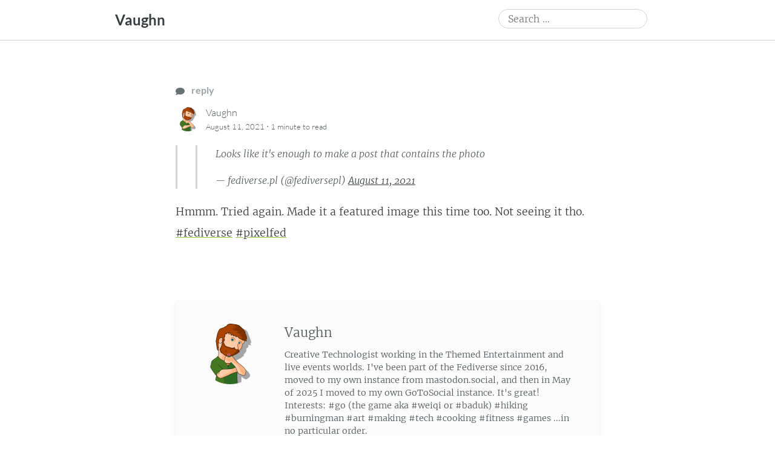

--- FILE ---
content_type: text/html; charset=UTF-8
request_url: https://social.vaughnhannon.com/1679/
body_size: 17370
content:
<!DOCTYPE html>
<html lang="en-US">
<head>
	<meta charset="UTF-8" />
	<meta name="viewport" content="width=device-width" />
	<link rel="profile" href="http://microformats.org/profile/specs" />
	<link rel="profile" href="http://microformats.org/profile/hatom" />

	<title>[Reply] Hmmm. Tried again. Made it a featured&#8230; &#8211; Vaughn</title>
<meta name='robots' content='max-image-preview:large' />
<link rel='dns-prefetch' href='//www.googletagmanager.com' />
<link rel="alternate" type="application/rss+xml" title="Vaughn &raquo; Feed" href="https://social.vaughnhannon.com/feed/" />
<link rel="alternate" type="application/rss+xml" title="Vaughn &raquo; Comments Feed" href="https://social.vaughnhannon.com/comments/feed/" />
<link rel="alternate" type="application/rss+xml" title="Vaughn &raquo;  Comments Feed" href="https://social.vaughnhannon.com/1679/feed/" />
<link rel="alternate" title="oEmbed (JSON)" type="application/json+oembed" href="https://social.vaughnhannon.com/wp-json/oembed/1.0/embed?url=https%3A%2F%2Fsocial.vaughnhannon.com%2F1679%2F" />
<link rel="alternate" title="oEmbed (XML)" type="text/xml+oembed" href="https://social.vaughnhannon.com/wp-json/oembed/1.0/embed?url=https%3A%2F%2Fsocial.vaughnhannon.com%2F1679%2F&#038;format=xml" />
<style id='wp-img-auto-sizes-contain-inline-css' type='text/css'>
img:is([sizes=auto i],[sizes^="auto," i]){contain-intrinsic-size:3000px 1500px}
/*# sourceURL=wp-img-auto-sizes-contain-inline-css */
</style>
<style id='wp-emoji-styles-inline-css' type='text/css'>

	img.wp-smiley, img.emoji {
		display: inline !important;
		border: none !important;
		box-shadow: none !important;
		height: 1em !important;
		width: 1em !important;
		margin: 0 0.07em !important;
		vertical-align: -0.1em !important;
		background: none !important;
		padding: 0 !important;
	}
/*# sourceURL=wp-emoji-styles-inline-css */
</style>
<style id='wp-block-library-inline-css' type='text/css'>
:root{--wp-block-synced-color:#7a00df;--wp-block-synced-color--rgb:122,0,223;--wp-bound-block-color:var(--wp-block-synced-color);--wp-editor-canvas-background:#ddd;--wp-admin-theme-color:#007cba;--wp-admin-theme-color--rgb:0,124,186;--wp-admin-theme-color-darker-10:#006ba1;--wp-admin-theme-color-darker-10--rgb:0,107,160.5;--wp-admin-theme-color-darker-20:#005a87;--wp-admin-theme-color-darker-20--rgb:0,90,135;--wp-admin-border-width-focus:2px}@media (min-resolution:192dpi){:root{--wp-admin-border-width-focus:1.5px}}.wp-element-button{cursor:pointer}:root .has-very-light-gray-background-color{background-color:#eee}:root .has-very-dark-gray-background-color{background-color:#313131}:root .has-very-light-gray-color{color:#eee}:root .has-very-dark-gray-color{color:#313131}:root .has-vivid-green-cyan-to-vivid-cyan-blue-gradient-background{background:linear-gradient(135deg,#00d084,#0693e3)}:root .has-purple-crush-gradient-background{background:linear-gradient(135deg,#34e2e4,#4721fb 50%,#ab1dfe)}:root .has-hazy-dawn-gradient-background{background:linear-gradient(135deg,#faaca8,#dad0ec)}:root .has-subdued-olive-gradient-background{background:linear-gradient(135deg,#fafae1,#67a671)}:root .has-atomic-cream-gradient-background{background:linear-gradient(135deg,#fdd79a,#004a59)}:root .has-nightshade-gradient-background{background:linear-gradient(135deg,#330968,#31cdcf)}:root .has-midnight-gradient-background{background:linear-gradient(135deg,#020381,#2874fc)}:root{--wp--preset--font-size--normal:16px;--wp--preset--font-size--huge:42px}.has-regular-font-size{font-size:1em}.has-larger-font-size{font-size:2.625em}.has-normal-font-size{font-size:var(--wp--preset--font-size--normal)}.has-huge-font-size{font-size:var(--wp--preset--font-size--huge)}.has-text-align-center{text-align:center}.has-text-align-left{text-align:left}.has-text-align-right{text-align:right}.has-fit-text{white-space:nowrap!important}#end-resizable-editor-section{display:none}.aligncenter{clear:both}.items-justified-left{justify-content:flex-start}.items-justified-center{justify-content:center}.items-justified-right{justify-content:flex-end}.items-justified-space-between{justify-content:space-between}.screen-reader-text{border:0;clip-path:inset(50%);height:1px;margin:-1px;overflow:hidden;padding:0;position:absolute;width:1px;word-wrap:normal!important}.screen-reader-text:focus{background-color:#ddd;clip-path:none;color:#444;display:block;font-size:1em;height:auto;left:5px;line-height:normal;padding:15px 23px 14px;text-decoration:none;top:5px;width:auto;z-index:100000}html :where(.has-border-color){border-style:solid}html :where([style*=border-top-color]){border-top-style:solid}html :where([style*=border-right-color]){border-right-style:solid}html :where([style*=border-bottom-color]){border-bottom-style:solid}html :where([style*=border-left-color]){border-left-style:solid}html :where([style*=border-width]){border-style:solid}html :where([style*=border-top-width]){border-top-style:solid}html :where([style*=border-right-width]){border-right-style:solid}html :where([style*=border-bottom-width]){border-bottom-style:solid}html :where([style*=border-left-width]){border-left-style:solid}html :where(img[class*=wp-image-]){height:auto;max-width:100%}:where(figure){margin:0 0 1em}html :where(.is-position-sticky){--wp-admin--admin-bar--position-offset:var(--wp-admin--admin-bar--height,0px)}@media screen and (max-width:600px){html :where(.is-position-sticky){--wp-admin--admin-bar--position-offset:0px}}

/*# sourceURL=wp-block-library-inline-css */
</style><style id='wp-block-paragraph-inline-css' type='text/css'>
.is-small-text{font-size:.875em}.is-regular-text{font-size:1em}.is-large-text{font-size:2.25em}.is-larger-text{font-size:3em}.has-drop-cap:not(:focus):first-letter{float:left;font-size:8.4em;font-style:normal;font-weight:100;line-height:.68;margin:.05em .1em 0 0;text-transform:uppercase}body.rtl .has-drop-cap:not(:focus):first-letter{float:none;margin-left:.1em}p.has-drop-cap.has-background{overflow:hidden}:root :where(p.has-background){padding:1.25em 2.375em}:where(p.has-text-color:not(.has-link-color)) a{color:inherit}p.has-text-align-left[style*="writing-mode:vertical-lr"],p.has-text-align-right[style*="writing-mode:vertical-rl"]{rotate:180deg}
/*# sourceURL=https://social.vaughnhannon.com/wp-includes/blocks/paragraph/style.min.css */
</style>
<style id='activitypub-follow-me-style-inline-css' type='text/css'>
body.modal-open{overflow:hidden}.activitypub-modal__overlay{align-items:center;background-color:rgba(0,0,0,.5);bottom:0;color:initial;display:flex;justify-content:center;left:0;padding:1rem;position:fixed;right:0;top:0;z-index:100000}.activitypub-modal__overlay.compact{align-items:flex-start;background-color:transparent;bottom:auto;justify-content:flex-start;left:auto;padding:0;position:absolute;right:auto;top:auto;z-index:100}.activitypub-modal__overlay[hidden]{display:none}.activitypub-modal__frame{animation:activitypub-modal-appear .2s ease-out;background-color:var(--wp--preset--color--white,#fff);border-radius:8px;box-shadow:0 5px 15px rgba(0,0,0,.3);display:flex;flex-direction:column;max-height:calc(100vh - 2rem);max-width:660px;overflow:hidden;width:100%}.compact .activitypub-modal__frame{box-shadow:0 2px 8px rgba(0,0,0,.1);max-height:300px;max-width:-moz-min-content;max-width:min-content;min-width:250px;width:auto}.activitypub-modal__header{align-items:center;border-bottom:1px solid var(--wp--preset--color--light-gray,#f0f0f0);display:flex;flex-shrink:0;justify-content:space-between;padding:2rem 2rem 1.5rem}.compact .activitypub-modal__header{display:none}.activitypub-modal__header .activitypub-modal__close{align-items:center;border:none;cursor:pointer;display:flex;justify-content:center;padding:.5rem;width:auto}.activitypub-modal__header .activitypub-modal__close:active{border:none;padding:.5rem}.activitypub-modal__title{font-size:130%;font-weight:600;line-height:1.4;margin:0!important}.activitypub-modal__content{overflow-y:auto}@keyframes activitypub-modal-appear{0%{opacity:0;transform:translateY(20px)}to{opacity:1;transform:translateY(0)}}.activitypub-follow-me-block-wrapper{display:block;margin:1rem 0;position:relative}.activitypub-follow-me-block-wrapper .activitypub-profile{padding:1rem 0}.activitypub-follow-me-block-wrapper .activitypub-profile__body{display:flex;flex-wrap:wrap}.activitypub-follow-me-block-wrapper .activitypub-profile__avatar{border-radius:50%;height:75px;margin-right:1rem;-o-object-fit:cover;object-fit:cover;width:75px}.activitypub-follow-me-block-wrapper .activitypub-profile__content{align-items:center;display:flex;flex:1;flex-wrap:wrap;justify-content:space-between;min-width:0}.activitypub-follow-me-block-wrapper .activitypub-profile__info{display:block;flex:1;min-width:0}.activitypub-follow-me-block-wrapper .activitypub-profile__name{font-size:1.25em;overflow:hidden;text-overflow:ellipsis;white-space:nowrap}.activitypub-follow-me-block-wrapper .activitypub-profile__handle,.activitypub-follow-me-block-wrapper .activitypub-profile__name{color:inherit;line-height:1.2;overflow:hidden;text-overflow:ellipsis;white-space:nowrap}.activitypub-follow-me-block-wrapper .activitypub-profile div.wp-block-button{align-items:center;display:flex;margin:0 0 0 1rem}.activitypub-follow-me-block-wrapper .activitypub-profile .wp-block-button__link{margin:0}.activitypub-follow-me-block-wrapper .activitypub-profile .is-small{font-size:.8rem;padding:.25rem .5rem}.activitypub-follow-me-block-wrapper .activitypub-profile .is-compact{font-size:.9rem;padding:.4rem .8rem}.activitypub-follow-me-block-wrapper:not(.is-style-button-only):not(.is-style-profile) .activitypub-profile__bio,.activitypub-follow-me-block-wrapper:not(.is-style-button-only):not(.is-style-profile) .activitypub-profile__stats{display:none}.activitypub-follow-me-block-wrapper.is-style-button-only .activitypub-profile{padding:0}.activitypub-follow-me-block-wrapper.is-style-button-only .activitypub-profile__body{display:block;padding:0}.activitypub-follow-me-block-wrapper.is-style-button-only .activitypub-profile__content{display:inline}.activitypub-follow-me-block-wrapper.is-style-button-only div.wp-block-button{display:inline-block;margin:0}.activitypub-follow-me-block-wrapper.is-style-button-only .activitypub-profile__avatar,.activitypub-follow-me-block-wrapper.is-style-button-only .activitypub-profile__bio,.activitypub-follow-me-block-wrapper.is-style-button-only .activitypub-profile__handle,.activitypub-follow-me-block-wrapper.is-style-button-only .activitypub-profile__name,.activitypub-follow-me-block-wrapper.is-style-button-only .activitypub-profile__stats{display:none}.activitypub-follow-me-block-wrapper.is-style-button-only div.wp-block-button.has-custom-width{display:block;max-width:none}.activitypub-follow-me-block-wrapper.is-style-button-only div.wp-block-button.has-custom-width .wp-block-button__link{justify-content:center;width:100%}.activitypub-follow-me-block-wrapper.is-style-button-only div.wp-block-button__width-25{width:calc(25% - var(--wp--style--block-gap, .5em)*.75)}.activitypub-follow-me-block-wrapper.is-style-button-only div.wp-block-button__width-50{width:calc(50% - var(--wp--style--block-gap, .5em)*.5)}.activitypub-follow-me-block-wrapper.is-style-button-only div.wp-block-button__width-75{width:calc(75% - var(--wp--style--block-gap, .5em)*.25)}.activitypub-follow-me-block-wrapper.is-style-button-only div.wp-block-button__width-100{width:100%}.activitypub-follow-me-block-wrapper.is-style-profile{border-radius:8px;box-shadow:0 2px 8px rgba(0,0,0,.1);overflow:hidden}.activitypub-follow-me-block-wrapper.is-style-profile .activitypub-profile,.activitypub-follow-me-block-wrapper.is-style-profile.has-background .activitypub-profile{padding:0}.activitypub-follow-me-block-wrapper.is-style-profile .activitypub-profile__header{background-color:#ccc;background-position:50%;background-size:cover;height:120px;width:100%}.activitypub-follow-me-block-wrapper.is-style-profile .activitypub-profile__body{padding:1rem}.activitypub-follow-me-block-wrapper.is-style-profile .activitypub-profile__avatar{height:64px;width:64px}.activitypub-follow-me-block-wrapper.is-style-profile .activitypub-profile__content{flex:1;min-width:0}.activitypub-follow-me-block-wrapper.is-style-profile .activitypub-profile__name{margin-bottom:.25rem}.activitypub-follow-me-block-wrapper.is-style-profile .activitypub-profile__bio{font-size:90%;line-height:1.4;margin-top:16px;width:100%}.activitypub-follow-me-block-wrapper.is-style-profile .activitypub-profile__bio p{margin:0 0 .5rem}.activitypub-follow-me-block-wrapper.is-style-profile .activitypub-profile__bio p:last-child{margin-bottom:0}.activitypub-follow-me-block-wrapper.is-style-profile .activitypub-profile__stats{display:flex;font-size:.9em;gap:16px;margin-top:1rem;width:100%}.activitypub-follow-me-block-wrapper.has-background .activitypub-profile,.activitypub-follow-me-block-wrapper.has-border .activitypub-profile{padding-left:1rem;padding-right:1rem}.activitypub-dialog__section{border-bottom:1px solid var(--wp--preset--color--light-gray,#f0f0f0);padding:1.5rem 2rem}.activitypub-dialog__section:last-child{border-bottom:none;padding-bottom:2rem}.activitypub-dialog__section h4{font-size:110%;margin-bottom:.5rem;margin-top:0}.activitypub-dialog__description{color:inherit;font-size:95%;margin-bottom:1rem}.activitypub-dialog__button-group{display:flex;margin-bottom:.5rem;width:100%}.activitypub-dialog__button-group input[type]{border:1px solid var(--wp--preset--color--gray,#e2e4e7);border-radius:4px 0 0 4px;flex:1;line-height:1;margin:0}.activitypub-dialog__button-group input[type]::-moz-placeholder{opacity:.5}.activitypub-dialog__button-group input[type]::placeholder{opacity:.5}.activitypub-dialog__button-group input[type][aria-invalid=true]{border-color:var(--wp--preset--color--vivid-red)}.activitypub-dialog__button-group button{border-radius:0 4px 4px 0!important;margin-left:-1px!important;min-width:22.5%;width:auto}.activitypub-dialog__error{color:var(--wp--preset--color--vivid-red);font-size:90%;margin-top:.5rem}

/*# sourceURL=https://social.vaughnhannon.com/wp-content/plugins/activitypub/build/follow-me/style-index.css */
</style>
<style id='global-styles-inline-css' type='text/css'>
:root{--wp--preset--aspect-ratio--square: 1;--wp--preset--aspect-ratio--4-3: 4/3;--wp--preset--aspect-ratio--3-4: 3/4;--wp--preset--aspect-ratio--3-2: 3/2;--wp--preset--aspect-ratio--2-3: 2/3;--wp--preset--aspect-ratio--16-9: 16/9;--wp--preset--aspect-ratio--9-16: 9/16;--wp--preset--color--black: #000000;--wp--preset--color--cyan-bluish-gray: #abb8c3;--wp--preset--color--white: #fff;--wp--preset--color--pale-pink: #f78da7;--wp--preset--color--vivid-red: #cf2e2e;--wp--preset--color--luminous-vivid-orange: #ff6900;--wp--preset--color--luminous-vivid-amber: #fcb900;--wp--preset--color--light-green-cyan: #7bdcb5;--wp--preset--color--vivid-green-cyan: #00d084;--wp--preset--color--pale-cyan-blue: #8ed1fc;--wp--preset--color--vivid-cyan-blue: #0693e3;--wp--preset--color--vivid-purple: #9b51e0;--wp--preset--color--blue: #0073aa;--wp--preset--color--lighter-blue: #229fd8;--wp--preset--color--blue-jeans: #5bc0eb;--wp--preset--color--orioles-orange: #fa5b0f;--wp--preset--color--usc-gold: #ffcc00;--wp--preset--color--gargoyle-gas: #fde74c;--wp--preset--color--yellow: #fff9c0;--wp--preset--color--android-green: #9bc53d;--wp--preset--color--very-light-gray: #eee;--wp--preset--color--very-dark-gray: #444;--wp--preset--gradient--vivid-cyan-blue-to-vivid-purple: linear-gradient(135deg,rgb(6,147,227) 0%,rgb(155,81,224) 100%);--wp--preset--gradient--light-green-cyan-to-vivid-green-cyan: linear-gradient(135deg,rgb(122,220,180) 0%,rgb(0,208,130) 100%);--wp--preset--gradient--luminous-vivid-amber-to-luminous-vivid-orange: linear-gradient(135deg,rgb(252,185,0) 0%,rgb(255,105,0) 100%);--wp--preset--gradient--luminous-vivid-orange-to-vivid-red: linear-gradient(135deg,rgb(255,105,0) 0%,rgb(207,46,46) 100%);--wp--preset--gradient--very-light-gray-to-cyan-bluish-gray: linear-gradient(135deg,rgb(238,238,238) 0%,rgb(169,184,195) 100%);--wp--preset--gradient--cool-to-warm-spectrum: linear-gradient(135deg,rgb(74,234,220) 0%,rgb(151,120,209) 20%,rgb(207,42,186) 40%,rgb(238,44,130) 60%,rgb(251,105,98) 80%,rgb(254,248,76) 100%);--wp--preset--gradient--blush-light-purple: linear-gradient(135deg,rgb(255,206,236) 0%,rgb(152,150,240) 100%);--wp--preset--gradient--blush-bordeaux: linear-gradient(135deg,rgb(254,205,165) 0%,rgb(254,45,45) 50%,rgb(107,0,62) 100%);--wp--preset--gradient--luminous-dusk: linear-gradient(135deg,rgb(255,203,112) 0%,rgb(199,81,192) 50%,rgb(65,88,208) 100%);--wp--preset--gradient--pale-ocean: linear-gradient(135deg,rgb(255,245,203) 0%,rgb(182,227,212) 50%,rgb(51,167,181) 100%);--wp--preset--gradient--electric-grass: linear-gradient(135deg,rgb(202,248,128) 0%,rgb(113,206,126) 100%);--wp--preset--gradient--midnight: linear-gradient(135deg,rgb(2,3,129) 0%,rgb(40,116,252) 100%);--wp--preset--font-size--small: 13px;--wp--preset--font-size--medium: 20px;--wp--preset--font-size--large: 36px;--wp--preset--font-size--x-large: 42px;--wp--preset--spacing--20: 0.44rem;--wp--preset--spacing--30: 0.67rem;--wp--preset--spacing--40: 1rem;--wp--preset--spacing--50: 1.5rem;--wp--preset--spacing--60: 2.25rem;--wp--preset--spacing--70: 3.38rem;--wp--preset--spacing--80: 5.06rem;--wp--preset--shadow--natural: 6px 6px 9px rgba(0, 0, 0, 0.2);--wp--preset--shadow--deep: 12px 12px 50px rgba(0, 0, 0, 0.4);--wp--preset--shadow--sharp: 6px 6px 0px rgba(0, 0, 0, 0.2);--wp--preset--shadow--outlined: 6px 6px 0px -3px rgb(255, 255, 255), 6px 6px rgb(0, 0, 0);--wp--preset--shadow--crisp: 6px 6px 0px rgb(0, 0, 0);}:where(.is-layout-flex){gap: 0.5em;}:where(.is-layout-grid){gap: 0.5em;}body .is-layout-flex{display: flex;}.is-layout-flex{flex-wrap: wrap;align-items: center;}.is-layout-flex > :is(*, div){margin: 0;}body .is-layout-grid{display: grid;}.is-layout-grid > :is(*, div){margin: 0;}:where(.wp-block-columns.is-layout-flex){gap: 2em;}:where(.wp-block-columns.is-layout-grid){gap: 2em;}:where(.wp-block-post-template.is-layout-flex){gap: 1.25em;}:where(.wp-block-post-template.is-layout-grid){gap: 1.25em;}.has-black-color{color: var(--wp--preset--color--black) !important;}.has-cyan-bluish-gray-color{color: var(--wp--preset--color--cyan-bluish-gray) !important;}.has-white-color{color: var(--wp--preset--color--white) !important;}.has-pale-pink-color{color: var(--wp--preset--color--pale-pink) !important;}.has-vivid-red-color{color: var(--wp--preset--color--vivid-red) !important;}.has-luminous-vivid-orange-color{color: var(--wp--preset--color--luminous-vivid-orange) !important;}.has-luminous-vivid-amber-color{color: var(--wp--preset--color--luminous-vivid-amber) !important;}.has-light-green-cyan-color{color: var(--wp--preset--color--light-green-cyan) !important;}.has-vivid-green-cyan-color{color: var(--wp--preset--color--vivid-green-cyan) !important;}.has-pale-cyan-blue-color{color: var(--wp--preset--color--pale-cyan-blue) !important;}.has-vivid-cyan-blue-color{color: var(--wp--preset--color--vivid-cyan-blue) !important;}.has-vivid-purple-color{color: var(--wp--preset--color--vivid-purple) !important;}.has-black-background-color{background-color: var(--wp--preset--color--black) !important;}.has-cyan-bluish-gray-background-color{background-color: var(--wp--preset--color--cyan-bluish-gray) !important;}.has-white-background-color{background-color: var(--wp--preset--color--white) !important;}.has-pale-pink-background-color{background-color: var(--wp--preset--color--pale-pink) !important;}.has-vivid-red-background-color{background-color: var(--wp--preset--color--vivid-red) !important;}.has-luminous-vivid-orange-background-color{background-color: var(--wp--preset--color--luminous-vivid-orange) !important;}.has-luminous-vivid-amber-background-color{background-color: var(--wp--preset--color--luminous-vivid-amber) !important;}.has-light-green-cyan-background-color{background-color: var(--wp--preset--color--light-green-cyan) !important;}.has-vivid-green-cyan-background-color{background-color: var(--wp--preset--color--vivid-green-cyan) !important;}.has-pale-cyan-blue-background-color{background-color: var(--wp--preset--color--pale-cyan-blue) !important;}.has-vivid-cyan-blue-background-color{background-color: var(--wp--preset--color--vivid-cyan-blue) !important;}.has-vivid-purple-background-color{background-color: var(--wp--preset--color--vivid-purple) !important;}.has-black-border-color{border-color: var(--wp--preset--color--black) !important;}.has-cyan-bluish-gray-border-color{border-color: var(--wp--preset--color--cyan-bluish-gray) !important;}.has-white-border-color{border-color: var(--wp--preset--color--white) !important;}.has-pale-pink-border-color{border-color: var(--wp--preset--color--pale-pink) !important;}.has-vivid-red-border-color{border-color: var(--wp--preset--color--vivid-red) !important;}.has-luminous-vivid-orange-border-color{border-color: var(--wp--preset--color--luminous-vivid-orange) !important;}.has-luminous-vivid-amber-border-color{border-color: var(--wp--preset--color--luminous-vivid-amber) !important;}.has-light-green-cyan-border-color{border-color: var(--wp--preset--color--light-green-cyan) !important;}.has-vivid-green-cyan-border-color{border-color: var(--wp--preset--color--vivid-green-cyan) !important;}.has-pale-cyan-blue-border-color{border-color: var(--wp--preset--color--pale-cyan-blue) !important;}.has-vivid-cyan-blue-border-color{border-color: var(--wp--preset--color--vivid-cyan-blue) !important;}.has-vivid-purple-border-color{border-color: var(--wp--preset--color--vivid-purple) !important;}.has-vivid-cyan-blue-to-vivid-purple-gradient-background{background: var(--wp--preset--gradient--vivid-cyan-blue-to-vivid-purple) !important;}.has-light-green-cyan-to-vivid-green-cyan-gradient-background{background: var(--wp--preset--gradient--light-green-cyan-to-vivid-green-cyan) !important;}.has-luminous-vivid-amber-to-luminous-vivid-orange-gradient-background{background: var(--wp--preset--gradient--luminous-vivid-amber-to-luminous-vivid-orange) !important;}.has-luminous-vivid-orange-to-vivid-red-gradient-background{background: var(--wp--preset--gradient--luminous-vivid-orange-to-vivid-red) !important;}.has-very-light-gray-to-cyan-bluish-gray-gradient-background{background: var(--wp--preset--gradient--very-light-gray-to-cyan-bluish-gray) !important;}.has-cool-to-warm-spectrum-gradient-background{background: var(--wp--preset--gradient--cool-to-warm-spectrum) !important;}.has-blush-light-purple-gradient-background{background: var(--wp--preset--gradient--blush-light-purple) !important;}.has-blush-bordeaux-gradient-background{background: var(--wp--preset--gradient--blush-bordeaux) !important;}.has-luminous-dusk-gradient-background{background: var(--wp--preset--gradient--luminous-dusk) !important;}.has-pale-ocean-gradient-background{background: var(--wp--preset--gradient--pale-ocean) !important;}.has-electric-grass-gradient-background{background: var(--wp--preset--gradient--electric-grass) !important;}.has-midnight-gradient-background{background: var(--wp--preset--gradient--midnight) !important;}.has-small-font-size{font-size: var(--wp--preset--font-size--small) !important;}.has-medium-font-size{font-size: var(--wp--preset--font-size--medium) !important;}.has-large-font-size{font-size: var(--wp--preset--font-size--large) !important;}.has-x-large-font-size{font-size: var(--wp--preset--font-size--x-large) !important;}
/*# sourceURL=global-styles-inline-css */
</style>

<style id='classic-theme-styles-inline-css' type='text/css'>
/*! This file is auto-generated */
.wp-block-button__link{color:#fff;background-color:#32373c;border-radius:9999px;box-shadow:none;text-decoration:none;padding:calc(.667em + 2px) calc(1.333em + 2px);font-size:1.125em}.wp-block-file__button{background:#32373c;color:#fff;text-decoration:none}
/*# sourceURL=/wp-includes/css/classic-themes.min.css */
</style>
<link rel='stylesheet' id='webmention-css' href='https://social.vaughnhannon.com/wp-content/plugins/webmention/assets/css/webmention.css?ver=5.6.2' type='text/css' media='all' />
<link rel='stylesheet' id='indieweb-css' href='https://social.vaughnhannon.com/wp-content/plugins/indieweb/static/css/indieweb.css?ver=5.0.0' type='text/css' media='all' />
<link rel='stylesheet' id='simple-location-css' href='https://social.vaughnhannon.com/wp-content/plugins/simple-location/css/location.min.css?ver=5.0.23' type='text/css' media='all' />
<link rel='stylesheet' id='dashicons-css' href='https://social.vaughnhannon.com/wp-includes/css/dashicons.min.css?ver=6.9' type='text/css' media='all' />
<link rel='stylesheet' id='autonomie-style-css' href='https://social.vaughnhannon.com/wp-content/themes/autonomie-master/style.css?ver=6.9' type='text/css' media='all' />
<style id='autonomie-style-inline-css' type='text/css'>
.page-banner {
					background: linear-gradient(rgba(0, 0, 0, 0), rgba(0, 0, 0, 0.1), rgba(0, 0, 0, 0.7)), url(https://social.vaughnhannon.com/wp-content/uploads/2023/08/cropped-PXL_20230807_184110349.PANO_-scaled-1.jpg) no-repeat center center scroll;
				}

/*# sourceURL=autonomie-style-inline-css */
</style>
<link rel='stylesheet' id='autonomie-print-style-css' href='https://social.vaughnhannon.com/wp-content/themes/autonomie-master/assets/css/print.css?ver=1.0.0' type='text/css' media='print' />
<link rel='stylesheet' id='autonomie-narrow-style-css' href='https://social.vaughnhannon.com/wp-content/themes/autonomie-master/assets/css/narrow-width.css?ver=1.0.0' type='text/css' media='(max-width: 800px)' />
<link rel='stylesheet' id='autonomie-default-style-css' href='https://social.vaughnhannon.com/wp-content/themes/autonomie-master/assets/css/default-width.css?ver=1.0.0' type='text/css' media='(min-width: 800px)' />
<link rel='stylesheet' id='autonomie-wide-style-css' href='https://social.vaughnhannon.com/wp-content/themes/autonomie-master/assets/css/wide-width.css?ver=1.0.0' type='text/css' media='(min-width: 1000px)' />

<!-- Google tag (gtag.js) snippet added by Site Kit -->
<!-- Google Analytics snippet added by Site Kit -->
<script src="https://www.googletagmanager.com/gtag/js?id=G-M46Q629MFZ" id="google_gtagjs-js" async></script>
<script id="google_gtagjs-js-after">
window.dataLayer = window.dataLayer || [];function gtag(){dataLayer.push(arguments);}
gtag("set","linker",{"domains":["social.vaughnhannon.com"]});
gtag("js", new Date());
gtag("set", "developer_id.dZTNiMT", true);
gtag("config", "G-M46Q629MFZ");
//# sourceURL=google_gtagjs-js-after
</script>
<link rel="https://api.w.org/" href="https://social.vaughnhannon.com/wp-json/" /><link rel="alternate" title="JSON" type="application/json" href="https://social.vaughnhannon.com/wp-json/wp/v2/posts/1679" /><link rel="EditURI" type="application/rsd+xml" title="RSD" href="https://social.vaughnhannon.com/xmlrpc.php?rsd" />
<meta name="generator" content="WordPress 6.9" />
<link rel="canonical" href="https://social.vaughnhannon.com/1679/" />
<link rel='shortlink' href='https://social.vaughnhannon.com/?p=1679' />
<meta name="generator" content="Site Kit by Google 1.168.0" /><meta property="fediverse:creator" name="fediverse:creator" content="vaughn@social.vaughnhannon.com" />
<link rel="pingback" href="https://social.vaughnhannon.com/xmlrpc.php" />
<meta name="supported-color-schemes" content="light dark">
<link rel="alternate" type="application/rss+xml" title="Vaughn &raquo; fediverse Tag Feed" href="https://social.vaughnhannon.com/tag/fediverse/feed/" />
<link rel="alternate" type="application/rss+xml" title="Vaughn &raquo; pixelfed Tag Feed" href="https://social.vaughnhannon.com/tag/pixelfed/feed/" />
<link rel="alternate" type="application/rss+xml" title="Vaughn &raquo; Replies Category Feed" href="https://social.vaughnhannon.com/category/replies/feed/" />
<link rel="alternate" type="application/rss+xml" title="Vaughn &raquo; twitter Tag Feed" href="https://social.vaughnhannon.com/tag/twitter/feed/" />
<link rel="alternate" type="application/rss+xml" title="Vaughn &raquo; Posts by Vaughn Feed" href="https://social.vaughnhannon.com/author/vaughn/feed/" />
<link rel="alternate" type="application/rss+xml" title="Vaughn &raquo; Status Post-Type Feed" href="https://social.vaughnhannon.com/type/status/feed/" />

<link rel="alternate" title="ActivityPub (JSON)" type="application/activity+json" href="https://social.vaughnhannon.com/1679/" />
<link rel="alternate" type="application/atom+xml" href="https://social.vaughnhannon.com/?feed=atom" />
<a rel="me" href="https://goto.socialyeti.club/@vaughnhannon"></a>
<link rel="micropub_media" href="https://social.vaughnhannon.com/wp-json/micropub/1.0/media" />
<link rel="micropub" href="https://social.vaughnhannon.com/wp-json/micropub/1.0/endpoint" />
<link rel="webmention" href="https://social.vaughnhannon.com/wp-json/webmention/1.0/endpoint" />
		<style type="text/css" id="wp-custom-css">
			/* Basic ListenBrainz Widget Styling */
.listenbrainz-widget {
    border: 0px solid #ddd;
    padding: 0px;
    border-radius: 5px;
    /*background-color: #f9f9f9;*/
}

.listenbrainz-widget h3 {
    border-bottom: 1px solid #eee;
    padding-bottom: 5px;
    margin-top: 0;
    font-size: 1.1em;
}

#listenbrainz-current-listen {
    margin-bottom: 20px;
    font-style: bold;
    line-height: 1.4;
}

#listenbrainz-recent-listens {
    list-style-type: none;
    padding-left: 0;
	  line-height: 1;
}

#listenbrainz-recent-listens li {
    margin-bottom: 5px;
    font-size: 0.95em;
    line-height: 1.3;
}		</style>
		</head>

<body class="wp-singular post-template-default single single-post postid-1679 single-format-status wp-embed-responsive wp-theme-autonomie-master multi-column single-author custom-header" itemscope="" itemtype="https://schema.org/BlogPosting" itemref="site-publisher" itemid="https://social.vaughnhannon.com/1679/">

<div id="page">
	<div class="skip-link screen-reader-text"><a href="#content" title="Skip to content">Skip to content</a></div>
		<header id="site-header" class="site-header">
		<div class="site-branding">
						<div id="site-title">
				<a href="https://social.vaughnhannon.com/" title="Vaughn" rel="home">
				Vaughn				</a>
			</div>

			<form itemprop="potentialAction" itemscope itemtype="https://schema.org/SearchAction" role="search" method="get" class="search-form" action="https://social.vaughnhannon.com/">
				<label>
					<span class="screen-reader-text">Search for:</span>
					<input type="search" enterkeyhint="search" itemprop="query-input" class="search-field" placeholder="Search &hellip;" value="" name="s" />
				</label>
				<input type="submit" class="search-submit" value="Search" />
			<meta itemprop="target" content="https://social.vaughnhannon.com/?s={s} "/></form>		</div>

		<nav id="site-navigation" class="site-navigation">
			<button class="menu-toggle" aria-controls="site-navigation" aria-expanded="false">Primary Menu</button>

					</nav><!-- #site-navigation -->

			</header><!-- #site-header -->

			<main id="primary" class="h-entry hentry">

			
				
<aside id="post-1679" class="post-1679 post type-post status-publish format-status category-replies tag-fediverse tag-pixelfed tag-twitter post_format-post-format-status kind-reply">
		<header class="entry-header">
		<div class="entry-header-wrapper">
						<div class="entry-meta post-format">
				<a class="kind kind-reply" href="https://social.vaughnhannon.com/kind/reply/"><span class="svg-icon svg-reply" aria-label="Reply" title="Reply" style="display: inline-block; max-height: 1rem; margin-right: 0.5rem"><span aria-hidden="true"><svg xmlns="http://www.w3.org/2000/svg" viewBox="0 0 576 512"><path d="M576 240c0 115-129 208-288 208-48.3 0-93.9-8.6-133.9-23.8-40.3 31.2-89.8 50.3-142.4 55.7-5.2.6-10.2-2.8-11.5-7.7-1.3-5 2.7-8.1 6.6-11.8 19.3-18.4 42.7-32.8 51.9-94.6C21.9 330.9 0 287.3 0 240 0 125.1 129 32 288 32s288 93.1 288 208z"/></svg></span></span> reply</a>			</div>
			
			
						<div class="entry-meta">
				<address class="byline">
				<span class="author p-author vcard hcard h-card" itemprop="author" itemscope itemtype="https://schema.org/Person">
					<img alt='User Avatar of Vaughn' src='https://secure.gravatar.com/avatar/6be5ee6fe543e8a8c2609930d5910bca0e6a183342017763ed890c3c6292a555?s=40&#038;d=mm&#038;r=g' srcset='https://secure.gravatar.com/avatar/6be5ee6fe543e8a8c2609930d5910bca0e6a183342017763ed890c3c6292a555?s=80&#038;d=mm&#038;r=g 2x' class='avatar avatar-40 photo u-photo' height='40' width='40'  itemprop="image" loading="lazy" decoding='async'/>
					<a class="url uid u-url u-uid fn p-name" href="http://social.vaughnhannon.com" title="View all posts by Vaughn" rel="author">
						<span itemprop="name">Vaughn</span>
					</a>
					<link itemprop="url" href="http://social.vaughnhannon.com" />
				</span>
			</address> <span class="sep"> · </span> <a href="https://social.vaughnhannon.com/1679/" title="22:11" rel="bookmark" class="url u-url" itemprop="mainEntityOfPage"><time class="entry-date published dt-published" datetime="2021-08-11T22:11:05-07:00" itemprop="datePublished">August 11, 2021</time></a> <span class="sep"> · </span> <span class="entry-duration"><time datetime="PT1M" class="dt-duration" itemprop="timeRequired">1 minute</time> to read</span>			</div>
					</div>
	</header><!-- .entry-header -->

	<div class="entry-reaction">
<section class="h-cite response u-in-reply-to ">
<header>
</header>
<blockquote class="e-summary"><div class="kind-embed"><blockquote class="twitter-tweet" data-width="550" data-dnt="true"><p lang="en" dir="ltr">Looks like it&#39;s enough to make a post that contains the photo</p>&mdash; fediverse.pl (@fediversepl) <a href="https://twitter.com/fediversepl/status/1425383164743229441?ref_src=twsrc%5Etfw">August 11, 2021</a></blockquote><script async src="https://platform.twitter.com/widgets.js" charset="utf-8"></script><a class="u-url" href="https://twitter.com/fediversepl/status/1425383164743229441"></a></div></blockquote></section>


</div>
			<div class="entry-content e-content p-summary entry-title p-name" itemprop="name headline description articleBody">
		<p>Hmmm. Tried again. Made it a featured image this time too. Not seeing it tho. <a rel="tag" class="hashtag u-tag u-category" href="https://social.vaughnhannon.com/tag/fediverse/">#fediverse</a> <a rel="tag" class="hashtag u-tag u-category" href="https://social.vaughnhannon.com/tag/pixelfed/">#pixelfed</a></p>
			</div><!-- .entry-content -->
	
		<footer class="entry-footer entry-meta">
		<address class="author p-author vcard hcard h-card" itemprop="author" itemscope="" itemtype="https://schema.org/Person">
	<img alt='User Avatar of Vaughn' src='https://secure.gravatar.com/avatar/6be5ee6fe543e8a8c2609930d5910bca0e6a183342017763ed890c3c6292a555?s=100&#038;d=mm&#038;r=g' srcset='https://secure.gravatar.com/avatar/6be5ee6fe543e8a8c2609930d5910bca0e6a183342017763ed890c3c6292a555?s=200&#038;d=mm&#038;r=g 2x' class='avatar avatar-100 photo u-photo' height='100' width='100'  itemprop="image" loading="lazy" decoding='async'/>	<a class="url uid u-url u-uid fn p-name" href="http://social.vaughnhannon.com">
		<span itemprop="name">Vaughn</span>
	</a>
	<div class="note e-note" itemprop="description">Creative Technologist working in the Themed Entertainment and live events worlds. I've been part of the Fediverse since 2016, moved to my own instance from mastodon.social, and then in May of 2025 I moved to my own GoToSocial instance. It's great!

Interests:
#go (the game aka #weiqi or #baduk)
#hiking
#burningman
#art
#making
#tech
#cooking
#fitness
#games

...in no particular order.</div>
	<a class="subscribe" href="http://social.vaughnhannon.com/feed/"><i class="openwebicons-feed"></i> Subscribe to author feed</a>
</address>
<div class="cat-links">
	Categories	<ul class="post-categories">
	<li><a href="https://social.vaughnhannon.com/category/replies/" rel="category tag">Replies</a></li></ul></div>

<div class="tag-links" itemprop="keywords">
	Tags	<ul><li><a class="p-category" href="https://social.vaughnhannon.com/tag/fediverse/" rel="tag">fediverse</a></li><li><a class="p-category" href="https://social.vaughnhannon.com/tag/pixelfed/" rel="tag">pixelfed</a></li><li><a class="p-category" href="https://social.vaughnhannon.com/tag/twitter/" rel="tag">twitter</a></li></ul></div>
		Syndication Links<ul class="relsyn"><li><a aria-label="x" class="u-syndication syn-link" href="https://twitter.com/vaughnhannon/status/1425690060263993345" rel="syndication"> <span class="syndication-link-icon svg-x" style="display: inline-block; max-width: 1rem; margin: 2px;" aria-hidden="true" aria-label="X" title="X" ><svg role="img" viewBox="0 0 24 24" xmlns="http://www.w3.org/2000/svg"><title>X</title><path d="M18.901 1.153h3.68l-8.04 9.19L24 22.846h-7.406l-5.8-7.584-6.638 7.584H.474l8.6-9.83L0 1.154h7.594l5.243 6.932ZM17.61 20.644h2.039L6.486 3.24H4.298Z"/></svg></span>X</a></li><li><a aria-label="brid.gy" class="u-syndication syn-link" href="https://fed.brid.gy" rel="syndication"> websitebrid.gy</a></li></ul>
			</footer><!-- #entry-meta -->
</aside><!-- #post-1679 -->

					<div id="comments">
	
	
			<h2 id="comments-title">
			3 thoughts on &ldquo;<span></span>&rdquo;		</h2>

		
		<ol class="commentlist">
					<li class="comment even thread-even depth-1 h-entry h-cite p-comment" id="li-comment-1168">
			<article id="comment-1168" class="comment " itemprop="comment" itemscope itemtype="https://schema.org/Comment">
				<div class="edit-link"></div>
				<footer class="comment-meta commentmetadata">
					<address class="comment-author p-author author vcard hcard h-card" itemprop="creator" itemscope itemtype="https://schema.org/Person">
						<img alt='User Avatar' src='https://pbs.twimg.com/profile_images/1350536764188979200/dNRXmI9M.jpg' srcset='https://pbs.twimg.com/profile_images/1350536764188979200/dNRXmI9M.jpg 2x' class='avatar avatar-40 photo local-avatar u-photo' height='40' width='40'  onerror="this.onerror=null;this.src='https://social.vaughnhannon.com/wp-content/plugins/webmention/assets/img/mm.jpg';this.srcset='https://social.vaughnhannon.com/wp-content/plugins/webmention/assets/img/mm.jpg';" itemprop="image" loading="lazy" decoding='async'/>						<cite class="fn p-name" itemprop="name"><a href="https://twitter.com/fediversepl" class="u-url url" rel="ugc external nofollow">fediverse.pl</a></cite>					</address><!-- .comment-author .vcard -->
					
					<a href="https://twitter.com/fediversepl/status/1425732997903491079"><time class="updated published dt-updated dt-published" datetime="2021-08-12T01:16:50-07:00" itemprop="dateCreated">
					August 12, 2021 at 01:16					</time></a>
				</footer>

				<div class="comment-content e-content p-summary p-name" itemprop="text name description"><p>Works fine<br />
<a href="https://pl.fediverse.pl/@social_466ju5@social.vaughnhannon.com/posts/AAF80AFvNRr6m1fgu0" rel="nofollow ugc">pl.fediverse.pl/@social_466ju5…</a><br />
<a href="https://social.vaughnhannon.com/" rel="ugc"></a><br />
<a href="https://twitter.com/vaughnhannon" rel="nofollow ugc"></a></p>
</div>

				<div class="reply">
					<indie-action do="reply" with="https://social.vaughnhannon.com/1679/?replytocom=1168"><a rel="nofollow" class="comment-reply-link" href="https://social.vaughnhannon.com/1679/?replytocom=1168#respond" data-commentid="1168" data-postid="1679" data-belowelement="comment-1168" data-respondelement="respond" data-replyto="Reply to fediverse.pl" aria-label="Reply to fediverse.pl">Reply</a></indie-action>				</div><!-- .reply -->
			</article><!-- #comment-## -->
		</li><!-- #comment-## -->
		<li class="comment odd alt thread-odd thread-alt depth-1 h-entry h-cite p-comment" id="li-comment-1170">
			<article id="comment-1170" class="comment " itemprop="comment" itemscope itemtype="https://schema.org/Comment">
				<div class="edit-link"></div>
				<footer class="comment-meta commentmetadata">
					<address class="comment-author p-author author vcard hcard h-card" itemprop="creator" itemscope itemtype="https://schema.org/Person">
						<img alt='User Avatar' src='https://pbs.twimg.com/profile_images/921919113102086145/oZGNYnbu.jpg' srcset='https://pbs.twimg.com/profile_images/921919113102086145/oZGNYnbu.jpg 2x' class='avatar avatar-40 photo local-avatar u-photo' height='40' width='40'  onerror="this.onerror=null;this.src='https://social.vaughnhannon.com/wp-content/plugins/webmention/assets/img/mm.jpg';this.srcset='https://social.vaughnhannon.com/wp-content/plugins/webmention/assets/img/mm.jpg';" itemprop="image" loading="lazy" decoding='async'/>						<cite class="fn p-name" itemprop="name"><a href="https://twitter.com/vaughnhannon" class="u-url url" rel="ugc external nofollow">Vaughn M Hannon</a></cite>					</address><!-- .comment-author .vcard -->
					
					<a href="https://twitter.com/vaughnhannon/status/1425764199234510852"><time class="updated published dt-updated dt-published" datetime="2021-08-12T03:20:49-07:00" itemprop="dateCreated">
					August 12, 2021 at 03:20					</time></a>
				</footer>

				<div class="comment-content e-content p-summary p-name" itemprop="text name description"><p>Ugh I’m a dummy. Was using the wrong name. Thanks for confirming. <a href="https://twitter.com/search?q=%23fediverse" rel="nofollow ugc">#fediverse</a> <a href="https://twitter.com/search?q=%23pixelfed" rel="nofollow ugc">#pixelfed</a> (<a href="https://social.vaughnhannon.com/?p=1688" rel="ugc">social.vaughnhannon.com/?p=1688</a>)<br />
<a href="https://twitter.com/fediversepl" rel="nofollow ugc"></a></p>
</div>

				<div class="reply">
					<indie-action do="reply" with="https://social.vaughnhannon.com/1679/?replytocom=1170"><a rel="nofollow" class="comment-reply-link" href="https://social.vaughnhannon.com/1679/?replytocom=1170#respond" data-commentid="1170" data-postid="1679" data-belowelement="comment-1170" data-respondelement="respond" data-replyto="Reply to Vaughn M Hannon" aria-label="Reply to Vaughn M Hannon">Reply</a></indie-action>				</div><!-- .reply -->
			</article><!-- #comment-## -->
		</li><!-- #comment-## -->
		</ol>

		
	
	
	<indie-action do="reply" with="https://social.vaughnhannon.com/1679/">
<h2>Likes</h2>
<ul class="reaction-list reaction-list--like">
			<li id="comment-1179" class="like even thread-even depth-1 p-like h-cite avatar-only h-entry p-comment comment">
			<div class="comment-body">
				<span class="p-author h-card">
					<a class="u-url" title="" href="https://twitter.com/pfefferle">
													<img alt='User Avatar' src='https://pbs.twimg.com/profile_images/1176088943160414208/BeLItBV-.jpg' srcset='https://pbs.twimg.com/profile_images/1176088943160414208/BeLItBV-.jpg 2x' class='avatar avatar-64 photo local-avatar u-photo' height='64' width='64'  onerror="this.onerror=null;this.src='https://social.vaughnhannon.com/wp-content/plugins/webmention/assets/img/mm.jpg';this.srcset='https://social.vaughnhannon.com/wp-content/plugins/webmention/assets/img/mm.jpg';" itemprop="image" loading="lazy" decoding='async'/>							<span class="emoji-overlay">👍</span>											</a>
					<span class="hide-name p-name">Matthias Pfefferle</span>
				</span>
			</div>
		</li><!-- #comment-## -->
</ul>
		<div id="respond" class="comment-respond">
		<h3 id="reply-title" class="comment-reply-title">Leave a Reply <small><a rel="nofollow" id="cancel-comment-reply-link" href="/1679/#respond" style="display:none;">Cancel reply</a></small></h3><form action="https://social.vaughnhannon.com/wp-comments-post.php" method="post" id="commentform" class="comment-form"><p class="comment-notes"><span id="email-notes">Your email address will not be published.</span> <span class="required-field-message">Required fields are marked <span class="required">*</span></span></p><p class="comment-form-comment"><label for="comment">Comment <span class="required">*</span></label> <textarea enterkeyhint="next" id="comment" name="comment" cols="45" rows="8" maxlength="65525" required></textarea></p><p class="comment-form-author"><label for="author">Name <span class="required">*</span></label> <input autocomplete="nickname name" enterkeyhint="next"  id="author" name="author" type="text" value="" size="30" maxlength="245" autocomplete="name" required /></p>
<p class="comment-form-email"><label for="email">Email <span class="required">*</span></label> <input autocomplete="email" inputmode="email" enterkeyhint="next"  id="email" name="email" type="email" value="" size="30" maxlength="100" aria-describedby="email-notes" autocomplete="email" required /></p>
<p class="comment-form-url"><label for="url">Website</label> <input autocomplete="url" inputmode="url" enterkeyhint="send"  id="url" name="url" type="url" value="" size="30" maxlength="200" autocomplete="url" /></p>
<p class="form-submit"><input name="submit" type="submit" id="submit" class="submit" value="Post Comment" /> <input type='hidden' name='comment_post_ID' value='1679' id='comment_post_ID' />
<input type='hidden' name='comment_parent' id='comment_parent' value='0' />
</p><p style="display: none;"><input type="hidden" id="akismet_comment_nonce" name="akismet_comment_nonce" value="a403995871" /></p><p style="display: none !important;" class="akismet-fields-container" data-prefix="ak_"><label>&#916;<textarea name="ak_hp_textarea" cols="45" rows="8" maxlength="100"></textarea></label><input type="hidden" id="ak_js_1" name="ak_js" value="148"/><script>document.getElementById( "ak_js_1" ).setAttribute( "value", ( new Date() ).getTime() );</script></p></form>	</div><!-- #respond -->
	</indie-action><form id="webmention-form" action="https://social.vaughnhannon.com/wp-json/webmention/1.0/endpoint" method="post">
	<p id="webmention-source-description">
		To respond on your own website, enter the URL of your response which should contain a link to this post's permalink URL. Your response will then appear (possibly after moderation) on this page. Want to update or remove your response? Update or delete your post and re-enter your post's URL again. (<a href="https://indieweb.org/webmention">Find out more about Webmentions.</a>)	</p>
	<p>
		<label for="webmention-source">URL/Permalink of your article</label>
		<input id="webmention-source" class="webmention-source" type="url" autocomplete="url" required pattern="^https?:\/\/(.*)" name="source" aria-describedby="webmention-source-description" />
	</p>
	<p>
		<input id="webmention-submit" class="wp-element-button" type="submit" name="submit" value="Ping me!" />
	</p>
	<input id="webmention-format" type="hidden" name="format" value="html" />
	<input id="webmention-target" type="hidden" name="target" value="https://social.vaughnhannon.com/1679/" />
</form>

</div><!-- #comments -->

			
			</main><!-- #content -->

							
	<footer id="colophon">
			<div id="sidebar">
		
		<div id="secondary" class="widget-area" role="complementary">
			<aside id="block-20" class="widget widget_block"><div
	class="activitypub-follow-me-block-wrapper wp-block-activitypub-follow-me" id="activitypub-follow-me-block-1" data-wp-interactive="activitypub/follow-me" data-wp-init="callbacks.initButtonStyles"	data-wp-context='{"backgroundColor":"","blockId":"activitypub-follow-me-block-1","buttonStyle":[],"copyButtonText":"Copy","errorMessage":"","isError":false,"isLoading":false,"modal":{"isOpen":false},"remoteProfile":"","userId":3,"webfinger":"@vaughn@social.vaughnhannon.com"}'>
	<div class="activitypub-profile p-author h-card">
		
		<div class="activitypub-profile__body">
			<img
				class="activitypub-profile__avatar u-photo"
				src="https://secure.gravatar.com/avatar/6be5ee6fe543e8a8c2609930d5910bca0e6a183342017763ed890c3c6292a555?s=120&#038;d=mm&#038;r=g"
				alt="Vaughn"
			/>

			<div class="activitypub-profile__content">
				<div class="activitypub-profile__info">
					<div class="activitypub-profile__name p-name">Vaughn</div>
										<div class="activitypub-profile__handle p-nickname p-x-webfinger" data-wp-text="context.webfinger">@vaughn@social.vaughnhannon.com</div>
				</div>

				<div class="wp-block-button"><a aria-expanded="false" aria-controls="activitypub-follow-me-block-1-modal-title" aria-haspopup="dialog" aria-label="Follow me on the Fediverse" data-wp-bind--aria-expanded="context.modal.isOpen" data-wp-on--click="actions.toggleModal" data-wp-on-async--keydown="actions.onKeydown" role="button" tabindex="0" class="wp-element-button wp-block-button__link">Follow</a></div>
									<div class="activitypub-profile__bio p-note">
						<p>Creative Technologist working in the Themed Entertainment and live events worlds. I've been part of the Fediverse since 2016, moved to my own instance from mastodon.social, and then in May of 2025 I moved to my own GoToSocial instance. I use Wordpress with ActivityPub (this) as my primary posting space.</p>
<p>Interests:<br />
#go (the game aka #weiqi or #baduk)<br />
#hiking<br />
#burningman<br />
#art<br />
#making<br />
#tech<br />
#cooking<br />
#fitness<br />
#games</p>
<p>...in no particular order.</p>
					</div>
				
				<div class="activitypub-profile__stats">
											<div>
							<strong>1,526</strong> posts						</div>
																<div>
							<strong>6</strong> followers						</div>
									</div>
			</div>
		</div>
	</div>

	
		<div
			class="activitypub-modal__overlay"
			data-wp-bind--hidden="!context.modal.isOpen"
			data-wp-watch="callbacks.handleModalEffects"
			role="dialog"
			aria-modal="true"
			hidden
		>
			<div class="activitypub-modal__frame">
									<div class="activitypub-modal__header">
						<h2
							class="activitypub-modal__title"
															id="activitypub-follow-me-block-1-modal-title"
													>Follow Vaughn</h2>
						<button
							type="button"
							class="activitypub-modal__close wp-element-button wp-block-button__link"
							data-wp-on--click="actions.closeModal"
							aria-label="Close dialog"
						>
							<svg fill="currentColor" width="24" height="24" viewBox="0 0 24 24" xmlns="http://www.w3.org/2000/svg" aria-hidden="true" focusable="false">
								<path d="M13 11.8l6.1-6.3-1-1-6.1 6.2-6.1-6.2-1 1 6.1 6.3-6.5 6.7 1 1 6.5-6.6 6.5 6.6 1-1z"></path>
							</svg>
						</button>
					</div>
								<div class="activitypub-modal__content">
					<div class="activitypub-dialog__section">
	<h4>My Profile</h4>
	<div class="activitypub-dialog__description">
		Copy and paste my profile into the search field of your favorite fediverse app or server.	</div>
	<div class="activitypub-dialog__button-group">
		<label for="activitypub-follow-me-block-1-profile-handle" class="screen-reader-text">
			My Fediverse handle		</label>
		<input
			aria-readonly="true"
			id="activitypub-follow-me-block-1-profile-handle"
			readonly
			tabindex="-1"
			type="text"
			value="@vaughn@social.vaughnhannon.com"
		/>
		<button
			aria-label="Copy handle to clipboard"
			class="wp-element-button wp-block-button__link"
			data-wp-on--click="actions.copyToClipboard"
			type="button"
		>
			<span data-wp-text="context.copyButtonText">Copy</span>
		</button>
	</div>
</div>
<div class="activitypub-dialog__section">
	<h4>Your Profile</h4>
	<div class="activitypub-dialog__description">
		Or, if you know your own profile, we can start things that way!	</div>
	<div class="activitypub-dialog__button-group">
		<label for="activitypub-follow-me-block-1-remote-profile" class="screen-reader-text">
			Your Fediverse profile		</label>
		<input aria-invalid="false" value=""
			data-wp-bind--aria-invalid="context.isError"
			data-wp-bind--value="context.remoteProfile"
			data-wp-on--input="actions.updateRemoteProfile"
			data-wp-on--keydown="actions.handleKeyDown"
			id="activitypub-follow-me-block-1-remote-profile"
			placeholder="@username@example.com"
			type="text"
		/>
		<button
			aria-label="Follow"
			class="wp-element-button wp-block-button__link"
			data-wp-bind--disabled="context.isLoading"
			data-wp-on--click="actions.submitRemoteProfile"
			type="button"
		>
			<span data-wp-bind--hidden="context.isLoading">Follow</span>
			<span hidden data-wp-bind--hidden="!context.isLoading">Loading&hellip;</span>
		</button>
	</div>
	<div hidden
		class="activitypub-dialog__error"
		data-wp-bind--hidden="!context.isError"
		data-wp-text="context.errorMessage"
	></div>
</div>
				</div>
			</div>
		</div>
		</div>
</aside><aside id="kind_post_widget-19" class="widget kind_post_widget"><h2 class="widget-title">What I&#8217;m Playing</h2><div id="kind-posts"><ul><li><a class="" href="https://social.vaughnhannon.com/297233-2/">Synth Riders</a> - <time class="" datetime="2024-10-09T21:54:04-07:00">October 9, 2024</time></li><li><a class="" href="https://social.vaughnhannon.com/228954-2/">Soulmask</a> - <time class="" datetime="2024-06-09T10:03:36-07:00">June 9, 2024</time></li><li><a class="" href="https://social.vaughnhannon.com/205688-2/">Walkabout Mini Golf</a> - <time class="" datetime="2024-05-03T15:53:00-07:00">May 3, 2024</time></li><li><a class="" href="https://social.vaughnhannon.com/196335-2/">SUPERHOT VR</a> - <time class="" datetime="2024-04-25T10:48:43-07:00">April 25, 2024</time></li><li><a class="" href="https://social.vaughnhannon.com/2567-2/">Zombies, run!</a> - <time class="" datetime="2023-05-23T15:46:11-07:00">May 23, 2023</time></li></ul></div></aside><aside id="kind_post_widget-25" class="widget kind_post_widget"><h2 class="widget-title">What I Like</h2><div id="kind-posts"><ul><li><a class="" href="https://social.vaughnhannon.com/305592-2/">Loops by Pixelfed • Public beta (hopefully) launching in 10 hours - Lemmy.World</a> - <time class="" datetime="2024-10-21T17:51:50-07:00">October 21, 2024</time></li><li><a class="" href="https://social.vaughnhannon.com/301810-2/">Science and Shit</a> - <time class="" datetime="2024-10-16T14:23:37-07:00">October 16, 2024</time></li><li><a class="" href="https://social.vaughnhannon.com/301714-2/">Pluralistic: You should be using an RSS reader (16 Oct 2024)</a> - <time class="" datetime="2024-10-16T11:49:00-07:00">October 16, 2024</time></li><li><a class="" href="https://social.vaughnhannon.com/301709-2/">Dead letters</a> - <time class="" datetime="2024-10-16T11:47:19-07:00">October 16, 2024</time></li><li><a class="" href="https://social.vaughnhannon.com/21390-2/">lashman shared a post</a> - <time class="" datetime="2023-11-26T11:22:14-08:00">November 26, 2023</time></li></ul></div></aside>		</div><!-- #secondary .widget-area -->

				<div id="tertiary" class="widget-area" role="complementary">
			<aside id="block-25" class="widget widget_block"><div class="listenbrainz-widget">
    
    <div id="listenbrainz-current-listen">Loading...</div>

    <h3>Recently Heard:</h3>
    <ul id="listenbrainz-recent-listens">
        <li>Loading...</li>
    </ul>
    <p><a href="https://listenbrainz.org/user/veeyawn/" target="_blank">Follow me on ListenBrainz</a></p>
</div>

<script>
    document.addEventListener('DOMContentLoaded', function() {
        const username = "veeyawn";
        const apiUrl = `https://api.listenbrainz.org/1/user/${username}/listens?count=6`;

        fetch(apiUrl)
            .then(response => response.json())
            .then(data => {
                const listens = data.payload.listens;

                if (!listens || listens.length === 0) {
                    document.getElementById('listenbrainz-current-listen').innerHTML = "No recent listens found.";
                    document.getElementById('listenbrainz-recent-listens').innerHTML = "";
                    return;
                }

                // 1. Display Current/Most Recent Listen
                const currentListen = listens[0];
                const isPlaying = currentListen.listened_at === 0; // ListenBrainz uses 0 for 'now playing'
                const currentListenElement = document.getElementById('listenbrainz-current-listen');
                
                const currentTrackInfo = `
                    ${isPlaying ? '<strong>🎧 Now Playing:</strong>' : '<strong>Recently Played:</strong>'}
                    <br>
                    ${currentListen.track_metadata.track_name}
                    <br> by 
                    ${currentListen.track_metadata.artist_name}
                `;
                currentListenElement.innerHTML = currentTrackInfo;
                
                // 2. Display Last 5 Tracks (including the current one if applicable)
                const recentListensElement = document.getElementById('listenbrainz-recent-listens');
                recentListensElement.innerHTML = ''; // Clear the 'Loading...'

                // Take the first 5 tracks
                const tracksToShow = listens.slice(0, 5); 

                tracksToShow.forEach((listen, index) => {
                    // Skip the 'now playing' track if it's the first one, otherwise show it in the list
                    // You can adjust this logic, but keeping 5 total is simple.
                    
                    const track = listen.track_metadata.track_name;
                    const artist = listen.track_metadata.artist_name;
                    const listItem = document.createElement('li');
                    
                    // You can decide if you want to skip the "Now Playing" track from the list or include it
                    // The below code includes it as one of the last 5.
                    
                    if (listen.listened_at === 0 && index === 0) {
                         // Skip the current listen from the 'last 5' list if it's the same as the 'now playing'
                         // For simplicity and showing 5 distinct tracks, we'll keep the top 5 from the list
                    }
                    
                    listItem.textContent = `${track} by ${artist}`;
                    recentListensElement.appendChild(listItem);
                });
                
            })
            .catch(error => {
                console.error("Error fetching ListenBrainz data:", error);
                document.getElementById('listenbrainz-current-listen').innerHTML = "Error loading music data.";
                document.getElementById('listenbrainz-recent-listens').innerHTML = "";
            });
    });
</script></aside><aside id="kind_post_widget-21" class="widget kind_post_widget"><h2 class="widget-title">Where I&#8217;ve Been</h2><div id="kind-posts"><ul><li><a class="" href="https://social.vaughnhannon.com/370080-2/">Death Valley National Park</a> - <time class="" datetime="2025-02-28T18:19:00-08:00">February 28, 2025</time></li><li><a class="" href="https://social.vaughnhannon.com/339364-2/">Wisp Resort</a> - <time class="" datetime="2024-12-26T12:41:00-05:00">December 26, 2024</time></li><li><a class="" href="https://social.vaughnhannon.com/307143-2/">Black Plague Brewing</a> - <time class="" datetime="2024-10-23T21:08:00-07:00">October 23, 2024</time></li><li><a class="" href="https://social.vaughnhannon.com/258449-2/">Narrative Coffee</a> - <time class="" datetime="2024-08-02T08:40:00-07:00">August 2, 2024</time></li><li><a class="" href="https://social.vaughnhannon.com/233864-2/">Sancho&#8217;s Tacos</a> - <time class="" datetime="2024-06-17T20:34:00-07:00">June 17, 2024</time></li></ul></div></aside>		</div><!-- #tertiary .widget-area -->
		
				<div id="quaternary" class="widget-area" role="complementary">
			<aside id="kind_post_widget-22" class="widget kind_post_widget"><h2 class="widget-title">What I&#8217;ve Read</h2><div id="kind-posts"><ul><li><a class="" href="https://social.vaughnhannon.com/787272-2/">Team Human by Douglas Rushkoff | Open Library</a> - <time class="" datetime="2025-10-14T16:36:43-07:00">October 14, 2025</time></li><li><a class="" href="https://social.vaughnhannon.com/329199-2/">The Bezzle</a> - <time class="" datetime="2024-11-18T14:20:52-08:00">November 18, 2024</time></li><li><a class="" href="https://social.vaughnhannon.com/122502-2/">A hologram for the king by Dave Eggers | Open Library</a> - <time class="" datetime="2024-02-23T15:12:09-08:00">February 23, 2024</time></li><li><a class="" href="https://social.vaughnhannon.com/red-team-blues/">Red Team Blues</a> - <time class="" datetime="2023-11-23T21:11:00+00:00">November 23, 2023</time></li><li><a class="" href="https://social.vaughnhannon.com/5910-2/">The Genesis Machine: Our Quest To Rewrite Life in the Age of Synthetic Biology</a> - <time class="" datetime="2023-10-08T12:23:29-07:00">October 8, 2023</time></li></ul></div></aside><aside id="kind_post_widget-23" class="widget kind_post_widget"><h2 class="widget-title">Bookmarks</h2><div id="kind-posts"><ul><li><a class="" href="https://social.vaughnhannon.com/planche-progression/">Planche Progression</a> - <time class="" datetime="2025-10-20T22:46:00+00:00">October 20, 2025</time></li><li><a class="" href="https://social.vaughnhannon.com/high-protein-plant-based-recipes/">High Protein Plant Based Recipes</a> - <time class="" datetime="2025-05-17T13:43:00-07:00">May 17, 2025</time></li><li><a class="" href="https://social.vaughnhannon.com/396459-2/">Plant or Meat? Either Fuels Muscle Growth Equally</a> - <time class="" datetime="2025-04-30T13:42:43-07:00">April 30, 2025</time></li><li><a class="" href="https://social.vaughnhannon.com/planche-progression-workout/">Planche progression workout</a> - <time class="" datetime="2024-12-28T11:48:00-05:00">December 28, 2024</time></li><li><a class="" href="https://social.vaughnhannon.com/vegan-myths-busted/">Vegan Myths Busted</a> - <time class="" datetime="2024-10-05T08:51:00-07:00">October 5, 2024</time></li></ul></div></aside><aside id="block-21" class="widget widget_block">
<div class="wp-block-friends-follow-me"><form method="post">
<p>Enter your blog URL to join my network. <a href="https://wpfriends.at/follow-me">Learn more</a></p>
<div><input type="text" name="friends_friend_request_url" placeholder="https://example.com/"/> <button>Follow this site</button></div></form></div>
</aside><aside id="meta-2" class="widget widget_meta"><h2 class="widget-title">Meta</h2>
		<ul>
						<li><a href="https://social.vaughnhannon.com/wp-login.php">Log in</a></li>
			<li><a href="https://social.vaughnhannon.com/feed/">Entries feed</a></li>
			<li><a href="https://social.vaughnhannon.com/comments/feed/">Comments feed</a></li>

			<li><a href="https://wordpress.org/">WordPress.org</a></li>
		</ul>

		</aside>		</div><!-- #quaternary .widget-area -->
			</div>

		<div id="site-publisher" itemprop="publisher" itemscope itemtype="https://schema.org/Organization">
			<meta itemprop="name" content="Vaughn" />
			<meta itemprop="url" content="https://social.vaughnhannon.com/" />
					</div>

		<div id="site-generator">
						This site is powered by <a href="https://wordpress.org/" rel="generator">WordPress</a> and styled with the <a href="https://notiz.blog/projects/autonomie/">Autonomie</a> theme		</div>
	</footer><!-- #colophon -->
</div><!-- #page -->

<script type="speculationrules">
{"prefetch":[{"source":"document","where":{"and":[{"href_matches":"/*"},{"not":{"href_matches":["/wp-*.php","/wp-admin/*","/wp-content/uploads/*","/wp-content/*","/wp-content/plugins/*","/wp-content/themes/autonomie-master/*","/*\\?(.+)"]}},{"not":{"selector_matches":"a[rel~=\"nofollow\"]"}},{"not":{"selector_matches":".no-prefetch, .no-prefetch a"}}]},"eagerness":"conservative"}]}
</script>
<script type="importmap" id="wp-importmap">
{"imports":{"@wordpress/interactivity":"https://social.vaughnhannon.com/wp-includes/js/dist/script-modules/interactivity/index.min.js?ver=8964710565a1d258501f"}}
</script>
<script type="module" src="https://social.vaughnhannon.com/wp-content/plugins/activitypub/build/follow-me/view.js?ver=974b52f8f70f28c62f70" id="activitypub-follow-me-view-script-module-js-module" fetchpriority="low" data-wp-router-options="{&quot;loadOnClientNavigation&quot;:true}"></script>
<link rel="modulepreload" href="https://social.vaughnhannon.com/wp-includes/js/dist/script-modules/interactivity/index.min.js?ver=8964710565a1d258501f" id="@wordpress/interactivity-js-modulepreload" fetchpriority="low">
<script type="application/json" id="wp-script-module-data-@wordpress/interactivity">
{"config":{"activitypub/follow-me":{"namespace":"activitypub/1.0","i18n":{"copy":"Copy","copied":"Copied!","emptyProfileError":"Please enter a profile URL or handle.","genericError":"An error occurred. Please try again.","invalidProfileError":"Please enter a valid profile URL or handle."}}}}
</script>
<script src="https://social.vaughnhannon.com/wp-content/plugins/panorama-block/assets/js/three.min.js?ver=1.1.1" id="threeJS-js"></script>
<script src="https://social.vaughnhannon.com/wp-content/plugins/panorama-block/assets/js/panorama.min.js?ver=1.1.1" id="panoramaJS-js"></script>
<script src="https://social.vaughnhannon.com/wp-includes/js/comment-reply.min.js?ver=6.9" id="comment-reply-js" async data-wp-strategy="async" fetchpriority="low"></script>
<script src="https://social.vaughnhannon.com/wp-content/themes/autonomie-master/assets/js/navigation.js?ver=1.0.0" id="autonomie-navigation-js"></script>
<script src="https://social.vaughnhannon.com/wp-content/themes/autonomie-master/assets/js/skip-link-focus-fix.js?ver=1.0.0" id="autonomie-skip-link-focus-fix-js"></script>
<script src="https://social.vaughnhannon.com/wp-content/themes/autonomie-master/assets/js/share.js?ver=1.0.0" id="autonomie-share-js"></script>
<script src="https://social.vaughnhannon.com/wp-content/plugins/indieweb-post-kinds/js/clone-media-fragment.js?ver=1.0" id="media-fragment-js"></script>
<script defer src="https://social.vaughnhannon.com/wp-content/plugins/akismet/_inc/akismet-frontend.js?ver=1764082109" id="akismet-frontend-js"></script>
<script src="https://social.vaughnhannon.com/wp-includes/js/dist/hooks.min.js?ver=dd5603f07f9220ed27f1" id="wp-hooks-js"></script>
<script src="https://social.vaughnhannon.com/wp-includes/js/dist/i18n.min.js?ver=c26c3dc7bed366793375" id="wp-i18n-js"></script>
<script id="wp-i18n-js-after">
wp.i18n.setLocaleData( { 'text direction\u0004ltr': [ 'ltr' ] } );
//# sourceURL=wp-i18n-js-after
</script>
<script src="https://social.vaughnhannon.com/wp-includes/js/dist/url.min.js?ver=9e178c9516d1222dc834" id="wp-url-js"></script>
<script src="https://social.vaughnhannon.com/wp-includes/js/dist/api-fetch.min.js?ver=3a4d9af2b423048b0dee" id="wp-api-fetch-js"></script>
<script id="wp-api-fetch-js-after">
wp.apiFetch.use( wp.apiFetch.createRootURLMiddleware( "https://social.vaughnhannon.com/wp-json/" ) );
wp.apiFetch.nonceMiddleware = wp.apiFetch.createNonceMiddleware( "ffac0a8021" );
wp.apiFetch.use( wp.apiFetch.nonceMiddleware );
wp.apiFetch.use( wp.apiFetch.mediaUploadMiddleware );
wp.apiFetch.nonceEndpoint = "https://social.vaughnhannon.com/wp-admin/admin-ajax.php?action=rest-nonce";
//# sourceURL=wp-api-fetch-js-after
</script>
<script id="wp-emoji-settings" type="application/json">
{"baseUrl":"https://s.w.org/images/core/emoji/17.0.2/72x72/","ext":".png","svgUrl":"https://s.w.org/images/core/emoji/17.0.2/svg/","svgExt":".svg","source":{"concatemoji":"https://social.vaughnhannon.com/wp-includes/js/wp-emoji-release.min.js?ver=6.9"}}
</script>
<script type="module">
/*! This file is auto-generated */
const a=JSON.parse(document.getElementById("wp-emoji-settings").textContent),o=(window._wpemojiSettings=a,"wpEmojiSettingsSupports"),s=["flag","emoji"];function i(e){try{var t={supportTests:e,timestamp:(new Date).valueOf()};sessionStorage.setItem(o,JSON.stringify(t))}catch(e){}}function c(e,t,n){e.clearRect(0,0,e.canvas.width,e.canvas.height),e.fillText(t,0,0);t=new Uint32Array(e.getImageData(0,0,e.canvas.width,e.canvas.height).data);e.clearRect(0,0,e.canvas.width,e.canvas.height),e.fillText(n,0,0);const a=new Uint32Array(e.getImageData(0,0,e.canvas.width,e.canvas.height).data);return t.every((e,t)=>e===a[t])}function p(e,t){e.clearRect(0,0,e.canvas.width,e.canvas.height),e.fillText(t,0,0);var n=e.getImageData(16,16,1,1);for(let e=0;e<n.data.length;e++)if(0!==n.data[e])return!1;return!0}function u(e,t,n,a){switch(t){case"flag":return n(e,"\ud83c\udff3\ufe0f\u200d\u26a7\ufe0f","\ud83c\udff3\ufe0f\u200b\u26a7\ufe0f")?!1:!n(e,"\ud83c\udde8\ud83c\uddf6","\ud83c\udde8\u200b\ud83c\uddf6")&&!n(e,"\ud83c\udff4\udb40\udc67\udb40\udc62\udb40\udc65\udb40\udc6e\udb40\udc67\udb40\udc7f","\ud83c\udff4\u200b\udb40\udc67\u200b\udb40\udc62\u200b\udb40\udc65\u200b\udb40\udc6e\u200b\udb40\udc67\u200b\udb40\udc7f");case"emoji":return!a(e,"\ud83e\u1fac8")}return!1}function f(e,t,n,a){let r;const o=(r="undefined"!=typeof WorkerGlobalScope&&self instanceof WorkerGlobalScope?new OffscreenCanvas(300,150):document.createElement("canvas")).getContext("2d",{willReadFrequently:!0}),s=(o.textBaseline="top",o.font="600 32px Arial",{});return e.forEach(e=>{s[e]=t(o,e,n,a)}),s}function r(e){var t=document.createElement("script");t.src=e,t.defer=!0,document.head.appendChild(t)}a.supports={everything:!0,everythingExceptFlag:!0},new Promise(t=>{let n=function(){try{var e=JSON.parse(sessionStorage.getItem(o));if("object"==typeof e&&"number"==typeof e.timestamp&&(new Date).valueOf()<e.timestamp+604800&&"object"==typeof e.supportTests)return e.supportTests}catch(e){}return null}();if(!n){if("undefined"!=typeof Worker&&"undefined"!=typeof OffscreenCanvas&&"undefined"!=typeof URL&&URL.createObjectURL&&"undefined"!=typeof Blob)try{var e="postMessage("+f.toString()+"("+[JSON.stringify(s),u.toString(),c.toString(),p.toString()].join(",")+"));",a=new Blob([e],{type:"text/javascript"});const r=new Worker(URL.createObjectURL(a),{name:"wpTestEmojiSupports"});return void(r.onmessage=e=>{i(n=e.data),r.terminate(),t(n)})}catch(e){}i(n=f(s,u,c,p))}t(n)}).then(e=>{for(const n in e)a.supports[n]=e[n],a.supports.everything=a.supports.everything&&a.supports[n],"flag"!==n&&(a.supports.everythingExceptFlag=a.supports.everythingExceptFlag&&a.supports[n]);var t;a.supports.everythingExceptFlag=a.supports.everythingExceptFlag&&!a.supports.flag,a.supports.everything||((t=a.source||{}).concatemoji?r(t.concatemoji):t.wpemoji&&t.twemoji&&(r(t.twemoji),r(t.wpemoji)))});
//# sourceURL=https://social.vaughnhannon.com/wp-includes/js/wp-emoji-loader.min.js
</script>

</body>
</html>

<!-- Dynamic page generated in 1.213 seconds. -->
<!-- Cached page generated by WP-Super-Cache on 2026-01-11 19:44:51 -->

<!-- Compression = gzip -->

--- FILE ---
content_type: text/css
request_url: https://social.vaughnhannon.com/wp-content/themes/autonomie-master/style.css?ver=6.9
body_size: 9806
content:
/*!
 * Theme Name: Autonomie
 * Theme URI: https://github.com/pfefferle/Autonomie
 * Author: Matthias Pfefferle
 * Author URI: https://notiz.blog/
 * Description: Autonomie is a highly semantic, responsive, accessible and seo optimized WordPress Theme. It provides HTML5 templates refined with microformats, microformats v2 and microdata (Schema.org). Autonomie supports a lot of OpenWeb plugins and is fully IndieWeb compatible.
 * Version: 1.0.0
 * License: MIT
 * License URI: https://opensource.org/licenses/MIT
 * Tags: custom-menu, custom-colors, custom-header, custom-logo, featured-image-header, flexible-header, sticky-post, microformats, rtl-language-support, translation-ready, full-width-template, post-formats, threaded-comments, footer-widgets, one-column, editor-style, featured-images, theme-options, blog, news, photography, wide-blocks
 * Text Domain: autonomie
 * Tested up to: 5.5
 * Requires PHP: 5.6
 *
 * GitHub Theme URI: pfefferle/autonomie
 * GitHub Theme URI: https://github.com/pfefferle/autonomie
 *
 * Use it to make something cool, have fun, and share what you've learned with others.
 */@font-face{font-family:"Lato";font-style:normal;font-weight:normal;font-display:swap;src:url("assets/font/lato/lato-v13-latin-300.eot");src:local("Lato Light"),local("Lato-Light"),url("assets/font/lato/lato-v13-latin-300.eot?#iefix") format("embedded-opentype"),url("assets/font/lato/lato-v13-latin-300.woff2") format("woff2"),url("assets/font/lato/lato-v13-latin-300.woff") format("woff"),url("assets/font/lato/lato-v13-latin-300.svg#Lato") format("svg")}@font-face{font-family:"Lato";font-style:italic;font-weight:normal;font-display:swap;src:url("assets/font/lato/lato-v13-latin-300italic.eot");src:local("Lato Light Italic"),local("Lato-LightItalic"),url("assets/font/lato/lato-v13-latin-300italic.eot?#iefix") format("embedded-opentype"),url("assets/font/lato/lato-v13-latin-300italic.woff2") format("woff2"),url("assets/font/lato/lato-v13-latin-300italic.woff") format("woff"),url("assets/font/lato/lato-v13-latin-300italic.svg#Lato") format("svg")}@font-face{font-family:"Lato";font-style:normal;font-weight:bold;font-display:swap;src:url("assets/font/lato/lato-v13-latin-700.eot");src:local("Lato Bold"),local("Lato-Bold"),url("assets/font/lato/lato-v13-latin-700.eot?#iefix") format("embedded-opentype"),url("assets/font/lato/lato-v13-latin-700.woff2") format("woff2"),url("assets/font/lato/lato-v13-latin-700.woff") format("woff"),url("assets/font/lato/lato-v13-latin-700.svg#Lato") format("svg")}@font-face{font-family:"Lato";font-style:italic;font-weight:bold;font-display:swap;src:url("assets/font/lato/lato-v13-latin-700italic.eot");src:local("Lato Bold Italic"),local("Lato-BoldItalic"),url("assets/font/lato/lato-v13-latin-700italic.eot?#iefix") format("embedded-opentype"),url("assets/font/lato/lato-v13-latin-700italic.woff2") format("woff2"),url("assets/font/lato/lato-v13-latin-700italic.woff") format("woff"),url("assets/font/lato/lato-v13-latin-700italic.svg#Lato") format("svg")}@font-face{font-family:"Merriweather";font-style:normal;font-weight:normal;font-display:swap;src:url("assets/font/merriweather/merriweather-v15-latin-300.eot");src:local("Merriweather Light"),local("Merriweather-Light"),url("assets/font/merriweather/merriweather-v15-latin-300.eot?#iefix") format("embedded-opentype"),url("assets/font/merriweather/merriweather-v15-latin-300.woff2") format("woff2"),url("assets/font/merriweather/merriweather-v15-latin-300.woff") format("woff"),url("assets/font/merriweather/merriweather-v15-latin-300.svg#Merriweather") format("svg")}@font-face{font-family:"Merriweather";font-style:italic;font-weight:normal;font-display:swap;src:url("assets/font/merriweather/merriweather-v15-latin-300italic.eot");src:local("Merriweather Light Italic"),local("Merriweather-LightItalic"),url("assets/font/merriweather/merriweather-v15-latin-300italic.eot?#iefix") format("embedded-opentype"),url("assets/font/merriweather/merriweather-v15-latin-300italic.woff2") format("woff2"),url("assets/font/merriweather/merriweather-v15-latin-300italic.woff") format("woff"),url("assets/font/merriweather/merriweather-v15-latin-300italic.svg#Merriweather") format("svg")}@font-face{font-family:"Merriweather";font-style:italic;font-weight:bold;font-display:swap;src:url("assets/font/merriweather/merriweather-v15-latin-700italic.eot");src:local("Merriweather Bold Italic"),local("Merriweather-BoldItalic"),url("assets/font/merriweather/merriweather-v15-latin-700italic.eot?#iefix") format("embedded-opentype"),url("assets/font/merriweather/merriweather-v15-latin-700italic.woff2") format("woff2"),url("assets/font/merriweather/merriweather-v15-latin-700italic.woff") format("woff"),url("assets/font/merriweather/merriweather-v15-latin-700italic.svg#Merriweather") format("svg")}@font-face{font-family:"Merriweather";font-style:normal;font-weight:bold;font-display:swap;src:url("assets/font/merriweather/merriweather-v15-latin-700.eot");src:local("Merriweather Bold"),local("Merriweather-Bold"),url("assets/font/merriweather/merriweather-v15-latin-700.eot?#iefix") format("embedded-opentype"),url("assets/font/merriweather/merriweather-v15-latin-700.woff2") format("woff2"),url("assets/font/merriweather/merriweather-v15-latin-700.woff") format("woff"),url("assets/font/merriweather/merriweather-v15-latin-700.svg#Merriweather") format("svg")}@font-face{font-family:"OpenWeb Icons";src:url("assets/font/openwebicons/openwebicons.eot");src:url("assets/font/openwebicons/openwebicons.eot?#iefix") format("embedded-opentype"),url("assets/font/openwebicons/openwebicons.woff2") format("woff2"),url("assets/font/openwebicons/openwebicons.woff") format("woff"),url("assets/font/openwebicons/openwebicons.ttf") format("truetype"),url("assets/font/openwebicons/openwebicons.svg#openweb_iconsregular") format("svg");font-weight:normal;font-style:normal;font-display:swap}[class^=icon-]:before,[class*=" icon-"]:before,[class^=openwebicons-]:before,[class*=" openwebicons-"]:before{font-family:"OpenWeb Icons";font-weight:normal;font-style:normal;font-display:swap;display:inline-block;text-decoration:none;vertical-align:center;speak:none;font-smoothing:antialiased;-webkit-font-smoothing:antialiased;-moz-osx-font-smoothing:grayscale;text-rendering:optimizeLegibility;margin-right:5px}a [class^=icon-],a [class*=" icon-"],a [class^=openwebicons-],a [class*=" openwebicons-"]{display:inline-block;text-decoration:inherit}li[class^=icon-],li[class*=" icon-"],li[class^=openwebicons-],li[class*=" openwebicons-"]{display:block}.icon-apml:before,.openwebicons-apml:before{content:""}.icon-open-share:before,.openwebicons-open-share:before{content:""}.icon-open-share-simple:before,.openwebicons-open-share-simple:before{content:""}.icon-share:before,.openwebicons-share:before{content:""}.icon-share-simple:before,.openwebicons-share-simple:before{content:""}.icon-feed:before,.openwebicons-feed:before{content:""}.icon-feed-simple:before,.openwebicons-feed-simple:before{content:""}.icon-ostatus:before,.openwebicons-ostatus:before{content:""}.icon-ostatus-simple:before,.openwebicons-ostatus-simple:before{content:""}.icon-opml:before,.openwebicons-opml:before{content:""}.icon-activity:before,.openwebicons-activity:before{content:""}.icon-activity-simple:before,.openwebicons-activity-simple:before{content:""}.icon-microformats:before,.openwebicons-microformats:before{content:""}.icon-geo:before,.openwebicons-geo:before{content:""}.icon-opensearch:before,.openwebicons-opensearch:before{content:""}.icon-oauth:before,.openwebicons-oauth:before{content:""}.icon-openid:before,.openwebicons-openid:before{content:""}.icon-semantic-web:before,.openwebicons-semantic-web:before{content:""}.icon-rdf:before,.openwebicons-rdf:before{content:""}.icon-rdfa:before,.openwebicons-rdfa:before{content:""}.icon-owl:before,.openwebicons-owl:before{content:""}.icon-dataportability:before,.openwebicons-dataportability:before{content:""}.icon-federated:before,.openwebicons-federated:before{content:""}.icon-web-intents:before,.openwebicons-web-intents:before{content:""}.icon-open-web:before,.openwebicons-open-web:before{content:""}.icon-xmpp:before,.openwebicons-xmpp:before{content:""}.icon-html5:before,.openwebicons-html5:before{content:""}.icon-css3:before,.openwebicons-css3:before{content:""}.icon-connectivity:before,.openwebicons-connectivity:before{content:""}.icon-semantics:before,.openwebicons-semantics:before{content:""}.icon-3deffects:before,.openwebicons-3deffects:before{content:""}.icon-device-access:before,.openwebicons-device-access:before{content:""}.icon-multimedia:before,.openwebicons-multimedia:before{content:""}.icon-offline-storage:before,.openwebicons-offline-storage:before{content:""}.icon-perfintegration:before,.openwebicons-perfintegration:before{content:""}.icon-git:before,.openwebicons-git:before{content:""}.icon-webhooks:before,.openwebicons-webhooks:before{content:""}.icon-osi:before,.openwebicons-osi:before{content:""}.icon-opensource:before,.openwebicons-opensource:before{content:""}.icon-opengraph:before,.openwebicons-opengraph:before{content:""}.icon-epub:before,.openwebicons-epub:before{content:""}.icon-qr:before,.openwebicons-qr:before{content:""}.icon-foaf:before,.openwebicons-foaf:before{content:""}.icon-info-card:before,.openwebicons-info-card:before{content:""}.icon-browserid:before,.openwebicons-browserid:before{content:""}.icon-remote-storage:before,.openwebicons-remote-storage:before{content:""}.icon-persona:before,.openwebicons-persona:before{content:""}.icon-odata:before,.openwebicons-odata:before{content:""}.icon-markdown:before,.openwebicons-markdown:before{content:""}.icon-tosdr:before,.openwebicons-tosdr:before{content:""}.icon-pub:before,.openwebicons-pub:before{content:""}.icon-sub:before,.openwebicons-sub:before{content:""}.icon-hubbub:before,.openwebicons-hubbub:before{content:""}.icon-pubsubhubbub:before,.openwebicons-pubsubhubbub:before{content:""}.icon-cc:before,.openwebicons-cc:before{content:""}.icon-cc-by:before,.openwebicons-cc-by:before{content:""}.icon-cc-nc:before,.openwebicons-cc-nc:before{content:""}.icon-cc-nc-eu:before,.openwebicons-cc-nc-eu:before{content:""}.icon-cc-nc-jp:before,.openwebicons-cc-nc-jp:before{content:""}.icon-cc-sa:before,.openwebicons-cc-sa:before{content:""}.icon-cc-nd:before,.openwebicons-cc-nd:before{content:""}.icon-cc-public:before,.openwebicons-cc-public:before{content:""}.icon-cc-zero:before,.openwebicons-cc-zero:before{content:""}.icon-cc-share:before,.openwebicons-cc-share:before{content:""}.icon-cc-remix:before,.openwebicons-cc-remix:before{content:""}.icon-hatom:before,.openwebicons-hatom:before{content:""}.icon-hresume:before,.openwebicons-hresume:before{content:""}.icon-hcard-add:before,.openwebicons-hcard-add:before{content:""}.icon-hcard-download:before,.openwebicons-hcard-download:before{content:""}.icon-indieweb:before,.openwebicons-indieweb:before{content:""}.icon-indiewebcamp:before,.openwebicons-indiewebcamp:before{content:""}.icon-webfinger:before,.openwebicons-webfinger:before{content:""}.icon-bitcoin:before,.openwebicons-bitcoin:before{content:""}.icon-bitcoin-simple:before,.openwebicons-bitcoin-simple:before{content:""}.icon-svg:before,.openwebicons-svg:before{content:""}.icon-json-ld:before,.openwebicons-json-ld:before{content:""}.icon-tent:before,.openwebicons-tent:before{content:""}.icon-copyleft:before,.openwebicons-copyleft:before{content:""}.icon-gnu:before,.openwebicons-gnu:before{content:""}.icon-ofl-attribution:before,.openwebicons-ofl-attribution:before{content:""}.icon-ofl-share:before,.openwebicons-ofl-share:before{content:""}.icon-ofl-renaming:before,.openwebicons-ofl-renaming:before{content:""}.icon-ofl-selling:before,.openwebicons-ofl-selling:before{content:""}.icon-ofl-embedding:before,.openwebicons-ofl-embedding:before{content:""}.icon-webmention:before,.openwebicons-webmention:before{content:""}.icon-javascript:before,.openwebicons-javascript:before{content:""}.icon-wtfpl:before,.openwebicons-wtfpl:before{content:""}.icon-ofl:before,.openwebicons-ofl:before{content:""}.icon-wordpress:before,.openwebicons-wordpress:before{content:""}.icon-owncloud:before,.openwebicons-owncloud:before{content:""}.icon-cccs:before,.openwebicons-cccs:before{content:""}.icon-barcamp:before,.openwebicons-barcamp:before{content:""}.icon-indiehosters:before,.openwebicons-indiehosters:before{content:""}.icon-known:before,.openwebicons-known:before{content:""}.icon-mozilla:before,.openwebicons-mozilla:before{content:""}.icon-unhosted:before,.openwebicons-unhosted:before{content:""}.icon-diaspora:before,.openwebicons-diaspora:before{content:""}.icon-indie:before,.openwebicons-indie:before{content:""}.icon-ghost:before,.openwebicons-ghost:before{content:""}.icon-webplattform:before,.openwebicons-webplattform:before{content:""}.icon-opensourcedesign:before,.openwebicons-opensourcedesign:before{content:""}.icon-opendesign:before,.openwebicons-opendesign:before{content:""}.icon-gnusocial:before,.openwebicons-gnusocial:before{content:""}.icon-gnusocial-simple:before,.openwebicons-gnusocial-simple:before{content:""}.icon-mastodon:before,.openwebicons-mastodon:before{content:""}.icon-jsonfeed:before,.openwebicons-jsonfeed:before{content:""}.icon-pump-io:before,.openwebicons-pump-io:before{content:""}.icon-friendica:before,.openwebicons-friendica:before{content:""}.icon-hubzilla:before,.openwebicons-hubzilla:before{content:""}.icon-fediverse:before,.openwebicons-fediverse:before{content:""}.icon-mastodon-simple:before,.openwebicons-mastodon-simple:before{content:""}.icon-activitypub:before,.openwebicons-activitypub:before{content:""}.icon-wapuu:before,.openwebicons-wapuu:before{content:""}.icon-micro-blog:before,.openwebicons-micro-blog:before{content:""}.icon-indieauth:before,.openwebicons-indieauth:before{content:""}.icon-apml-colored:before,.openwebicons-apml-colored:before{content:"";color:#AFDD63}.icon-open-share-colored:before,.openwebicons-open-share-colored:before{content:"";color:#538439}.icon-share-colored:before,.openwebicons-share-colored:before{content:"";color:#538439}.icon-feed-colored:before,.openwebicons-feed-colored:before{content:"";color:#EA680B}.icon-ostatus-colored:before,.openwebicons-ostatus-colored:before{content:"";color:#FF6600}.icon-opml-colored:before,.openwebicons-opml-colored:before{content:"";color:#2490A1}.icon-activity-colored:before,.openwebicons-activity-colored:before{content:"";color:#4FB2D9}.icon-microformats-colored:before,.openwebicons-microformats-colored:before{content:"";color:#85BC07}.icon-geo-colored:before,.openwebicons-geo-colored:before{content:"";color:#990000}.icon-opensearch-colored:before,.openwebicons-opensearch-colored:before{content:"";color:#5050f3}.icon-html5-colored:before,.openwebicons-html5-colored:before{content:"";color:#E34C26}.icon-git-colored:before,.openwebicons-git-colored:before{content:"";color:#F05133}.icon-osi-colored:before,.openwebicons-osi-colored:before{content:"";color:#3DA639}.icon-opensource-colored:before,.openwebicons-opensource-colored:before{content:"";color:#3DA639}.icon-epub-colored:before,.openwebicons-epub-colored:before{content:"";color:#85b916}.icon-info-card-colored:before,.openwebicons-info-card-colored:before{content:"";color:#BF84E5}.icon-remote-storage-colored:before,.openwebicons-remote-storage-colored:before{content:"";color:#ff4e09}.icon-odata-colored:before,.openwebicons-odata-colored:before{content:"";color:#EA680B}.icon-pub-colored:before,.openwebicons-pub-colored:before{content:"";color:#99cc00}.icon-sub-colored:before,.openwebicons-sub-colored:before{content:"";color:#ffff00}.icon-hubbub-colored:before,.openwebicons-hubbub-colored:before{content:"";color:#ff6fcf}.icon-javascript-colored:before,.openwebicons-javascript-colored:before{content:"";color:#f0db4f}.icon-gnusocial-colored:before,.openwebicons-gnusocial-colored:before{content:"";color:#a22430}.icon-mastodon-colored:before,.openwebicons-mastodon-colored:before{content:"";color:#2b90d9}.icon-mastodon-simple-colored:before,.openwebicons-mastodon-simple-colored:before{content:"";color:#2b90d9}/*! normalize.css v3.0.2 | MIT License | git.io/normalize */html{font-family:sans-serif;-ms-text-size-adjust:100%;-webkit-text-size-adjust:100%}body{margin:0}article,aside,details,figcaption,figure,footer,header,hgroup,main,menu,nav,section,summary{display:block}audio,canvas,progress,video{display:inline-block;vertical-align:baseline}audio:not([controls]){display:none;height:0}[hidden],template{display:none}a{background-color:rgba(0,0,0,0)}a:active,a:hover{outline:0}abbr[title]{border-bottom:1px dotted}b,strong{font-weight:bold}dfn{font-style:italic}h1{font-size:2em;margin:.67em 0}mark{background:#ff0;color:#000}small{font-size:80%}sub,sup{font-size:75%;line-height:0;position:relative;vertical-align:baseline}sup{top:-0.5em}sub{bottom:-0.25em}img{border:0}svg:not(:root){overflow:hidden}figure{margin:1em 40px}hr{-moz-box-sizing:content-box;box-sizing:content-box;height:0}pre{overflow:auto}code,kbd,pre,samp{font-family:monospace,monospace;font-size:1em}button,input,optgroup,select,textarea{color:inherit;font:inherit;margin:0}button{overflow:visible}button,select{text-transform:none}button,html input[type=button],input[type=reset],input[type=submit]{-webkit-appearance:button;cursor:pointer}button[disabled],html input[disabled]{cursor:default}button::-moz-focus-inner,input::-moz-focus-inner{border:0;padding:0}input{line-height:normal}input[type=checkbox],input[type=radio]{box-sizing:border-box;padding:0}input[type=number]::-webkit-inner-spin-button,input[type=number]::-webkit-outer-spin-button{height:auto}input[type=search]{-webkit-appearance:textfield;-moz-box-sizing:content-box;-webkit-box-sizing:content-box;box-sizing:content-box}input[type=search]::-webkit-search-cancel-button,input[type=search]::-webkit-search-decoration{-webkit-appearance:none}fieldset{border:1px solid silver;margin:0 2px;padding:.35em .625em .75em}legend{border:0;padding:0}textarea{overflow:auto}optgroup{font-weight:bold}table{border-collapse:collapse;border-spacing:0}td,th{padding:0}html{color:#373d3f;color:var(--color-dark-gray);font-size:1em;line-height:1.6}::-moz-selection,::selection{background:#b3d4fc;text-shadow:none}audio,canvas,img,svg,video{vertical-align:middle}fieldset{border:0;margin:0;padding:0}textarea{resize:vertical}.browsehappy,.browserupgrade{background:#4f575a;background:var(--color-gray);color:#000;margin:.2em 0;padding:.2em 0}.site-header{display:block;position:relative;width:100%;border-bottom:1px solid #d1d5d7}.site-header .site-branding{margin:0 auto;width:700px}.site-header .site-branding:before,.site-header .site-branding:after{content:" ";display:table}.site-header .site-branding:after{clear:both}.site-header .custom-logo{margin-top:17px;margin-right:5px;vertical-align:top}.site-header #site-title{margin:15px 0 15px 0;padding:0;display:inline-block;font-size:1.5em;font-family:"Lato",sans-serif;font-weight:bold;line-height:1.5}.site-header #site-title a{text-decoration:none}.site-header #site-title a:hover{text-decoration:underline}.site-header .page-banner{width:100%;border-top:1px solid #d1d5d7}.site-header .page-banner a{color:#373d3f;color:var(--color-dark-gray)}.site-header .page-banner .page-branding{width:100%;margin:50px 0}.site-header .page-banner .page-branding.author{text-align:center}.site-header .page-banner .page-branding.author .avatar{display:block;margin:12.5px auto;border:5px solid #fff}.site-header .page-banner .page-branding.author #page-title,.site-header .page-banner .page-branding.author #page-description,.site-header .page-banner .page-branding.author #page-meta,.site-header .page-banner .page-branding.author #page-feed{text-align:center}.site-header .page-banner .page-branding.author #page-title{font-size:3em;padding:12.5px 0}.site-header .page-banner .page-branding.author #page-description{padding:12.5px 0}.site-header .page-banner .page-branding.author #page-meta,.site-header .page-banner .page-branding.author #page-feed{font-size:1em;margin:0 auto}.site-header .page-banner #page-title,.site-header .page-banner #page-description,.site-header .page-banner #page-meta,.site-header .page-banner #page-feed{display:block;margin:0 auto;text-align:left;color:#373d3f;color:var(--color-dark-gray);font-size:1.5em;width:900px}.site-header .page-banner #page-feed{font-size:1em}.site-header .page-banner #page-title{font-size:2em;font-weight:bold}.site-header .search-form{display:inline-block;margin:15px 0 15px 0;padding:0;float:right}.custom-header .page-banner{width:100%;position:relative;height:75vh;max-height:75%;min-height:500px;-webkit-background-size:cover;-moz-background-size:cover;-o-background-size:cover;background-size:cover}.custom-header .page-banner a{color:#fff}.custom-header .page-banner #page-title,.custom-header .page-banner #page-description,.custom-header .page-banner #page-meta{color:#fff}.custom-header .page-banner .page-branding{position:absolute;left:0;bottom:0;width:100%}#primary{width:100%;display:block;margin:0 auto}#colophon{width:100%;background-color:#fafafb;background-color:var(--color-background-gray);margin-top:100px;content-visibility:auto}#colophon:before,#colophon:after{content:" ";display:table}#colophon:after{clear:both}#site-generator{clear:both;padding:50px 0;text-align:center;background-color:#fff;background-color:var(--color-white)}.screen-reader-text,.assistive-text{clip:rect(1px 1px 1px 1px);clip:rect(1px, 1px, 1px, 1px);position:absolute !important}.error404 .entry-content .widget{float:left;width:33%}.error404 .entry-content .widget .widgettitle,.error404 .entry-content .widget ul{margin-right:1em}.error404 .entry-content .widget_tag_cloud{clear:both;float:none;width:100%}.post .notice,.error404 #searchform{background:#677275;background:var(--color-light-gray);display:block;padding:1em}.avatar{-webkit-border-radius:50%;-moz-border-radius:50%;border-radius:50%}#comments{clear:both}#comments input[type=text],#comments input[type=password],#comments input[type=email],#comments input[type=url],#comments textarea{display:block;width:95%}#comments .comment-form-cookies-consent label[for=wp-comment-cookies-consent]{display:inline;margin-left:10px}#comments input{display:block}#comments input[type=checkbox]{display:inline}#comments label{display:block;color:#4f575a;color:var(--color-gray)}#comments .says{display:none}#comments h2#comments-title{margin-top:0;padding-top:0}article.comment{display:block;position:relative;padding:25px 0;line-height:2}#respond .form-allowed-tags{clear:both;width:98%}#respond .form-allowed-tags code{display:block}.form-allowed-tags{display:none}#comments-title,#reply-title{padding:0;margin:0;font-size:2em}a.comment-reply-link{font-size:12px;height:16px;line-height:16px}a.comment-reply-link:before{font-family:"Dashicons";content:"";padding-right:5px}li.comment{list-style:none outside none;margin:5px 0}li.comment .comment-meta cite{font-style:normal;font-weight:normal}li.comment img.avatar{float:left}.comment-meta,.comment-notes,.logged-in-as{display:block;font-family:Lato,sans-serif;color:#4f575a;color:var(--color-gray)}.comment-meta address{line-height:1.2}.comment-meta time{font-size:.7em}.comment-meta a,.comment-reply-link,.logged-in-as a{color:#4f575a;color:var(--color-gray);text-decoration:none}.comment-meta a:hover,.comment-reply-link:hover,.logged-in-as a:hover{text-decoration:underline}ol.commentlist{margin:0;padding:0}ol.commentlist .avatar{float:left;margin-right:10px;width:48px;height:48px}ul.children{padding-left:50px}.comment-content{font-size:1.1em;line-height:2em}.comment-content cite{font-style:normal;font-weight:normal;font-size:12px}.bypostauthor{color:inherit}.comment-respond{padding:25px 0}.single #primary .post .comments-link,.single #primary .page .comments-link,.page #primary .post .comments-link,.page #primary .page .comments-link{display:none}.single #primary .post.has-full-width-featured-image,.single #primary .page.has-full-width-featured-image,.page #primary .post.has-full-width-featured-image,.page #primary .page.has-full-width-featured-image{margin-top:0px}.has-full-width-featured-image .entry-header{margin:0;width:100%;max-width:100%;position:relative;height:75vh;max-height:75%;min-height:500px;margin-bottom:50px;-webkit-background-size:cover;-moz-background-size:cover;-o-background-size:cover;background-size:cover}.has-full-width-featured-image .entry-header .entry-title,.has-full-width-featured-image .entry-header .entry-meta,.has-full-width-featured-image .entry-header .entry-format{color:#fff}.has-full-width-featured-image .entry-header .entry-title a,.has-full-width-featured-image .entry-header .entry-meta a,.has-full-width-featured-image .entry-header .entry-format a{color:#fff}.has-full-width-featured-image .entry-header .entry-meta.post-format .entry-format::before{color:#fff}.has-full-width-featured-image .entry-header .entry-header-wrapper{position:absolute;left:0;bottom:0;width:100%;margin-bottom:50px}.has-full-width-featured-image .entry-header .entry-header-wrapper>*{margin:0 auto;width:700px}.has-full-width-featured-image .entry-header .entry-header-wrapper .entry-meta{margin-top:15px}.has-full-width-featured-image .entry-header .avatar{border:2px solid #fff}#primary .post:first-child,#primary .page:first-child,#primary .attachment:first-child{margin-top:50px}.home #primary .post:after,.home #primary .page:after,.archive #primary .post:after,.archive #primary .page:after{content:"";border-top:1px solid #d1d5d7;width:200px;display:block;text-align:center;margin:0 auto;margin-top:100px}h1.entry-title,h2.entry-title,h3.entry-title,h4.entry-title{margin:0;padding:0;font-size:2em;line-height:1.2em}h1.entry-title a,h2.entry-title a,h3.entry-title a,h4.entry-title a{hyphens:auto;text-overflow:ellipsis;overflow:hidden;font-size:1em;line-height:1;text-decoration:none;color:#373d3f;color:var(--color-dark-gray)}h1.entry-title a:hover,h2.entry-title a:hover,h3.entry-title a:hover,h4.entry-title a:hover{text-decoration:underline}.type-page h1.entry-title,.type-page h2.entry-title,.type-page h3.entry-title,.type-page h4.entry-title,.format-standard h1.entry-title,.format-standard h2.entry-title,.format-standard h3.entry-title,.format-standard h4.entry-title{font-size:3.5em}.entry-content,.entry-summary{color:#373d3f;color:var(--color-dark-gray);font-style:normal;line-height:2;font-size:1.1em;margin:0 auto}.entry-content .wp-block-cover-image,.entry-content .alignfull,.entry-summary .wp-block-cover-image,.entry-summary .alignfull{max-width:100%;width:100%}.entry-content .alignwide,.entry-summary .alignwide{width:auto;max-width:900px}.entry-content p.has-background,.entry-summary p.has-background{width:100%;max-width:100%;padding:30px calc((100% - 700px)/2);margin:0}.entry-content a,.entry-summary a{text-decoration:underline}@supports(text-decoration: underline #9bc53d){.entry-content a,.entry-summary a{text-decoration:underline #9bc53d;text-decoration:underline var(--color-android-green);text-decoration-thickness:3px;text-underline-offset:6px}}@supports(text-decoration: underline #9bc53d){.entry-content a:hover,.entry-summary a:hover{text-decoration:underline #fc0;text-decoration:underline var(--color-usc-gold);text-decoration-thickness:3px;text-underline-offset:6px}}.page-link,.page-links{margin-bottom:1em}.entry-meta,.wp-caption-text,.gallery-caption,.page-link,.page-links{font-family:"Lato",sans-serif;clear:both;color:#4f575a;color:var(--color-gray);display:block}.entry-meta a,.wp-caption-text a,.gallery-caption a,.page-link a,.page-links a{color:#4f575a;color:var(--color-gray);text-decoration:none}.entry-meta a:hover,.wp-caption-text a:hover,.gallery-caption a:hover,.page-link a:hover,.page-links a:hover{text-decoration:underline}.entry-meta .avatar,.wp-caption-text .avatar,.gallery-caption .avatar,.page-link .avatar,.page-links .avatar{float:left;margin-right:10px}.entry-footer .author:before,.entry-footer .author:after{content:" ";display:table}.entry-footer .author:after{clear:both}.entry-meta{position:relative;margin-top:15px;margin-bottom:15px}.entry-meta.post-format{padding:0;margin:0}.entry-meta.post-format a,.entry-meta.post-format span,.entry-meta.post-format .entry-format:before{color:#9ba4a7;color:var(--color-lighter-gray);font-weight:bold;text-transform:lowercase}.entry-meta.post-format .entry-format:before{display:inline-block;font:normal 1.1em "Dashicons";-webkit-font-smoothing:antialiased;-moz-osx-font-smoothing:grayscale;text-rendering:optimizeLegibility;isolation:isolate;margin-right:5px;position:relative;text-decoration:none;top:2px;vertical-align:text-middle;color:#9ba4a7;color:var(--color-lighter-gray)}.entry-meta .entry-format{line-height:1}.entry-meta address{font-size:1em;line-height:1.2;color:#373d3f;color:var(--color-dark-gray)}.entry-meta .entry-date,.entry-meta .entry-duration{font-size:.8em}.comments-link{font-size:1.2em;display:block}.comments-link:before{display:inline-block;font:normal 1.1em "Dashicons";-webkit-font-smoothing:antialiased;-moz-osx-font-smoothing:grayscale;text-rendering:optimizeLegibility;margin-right:0;position:relative;text-decoration:inherit;top:2px;vertical-align:text-middle;margin-right:5px;content:""}.tag-links,.cat-links{margin:50px 0}.tag-links ul,.cat-links ul{margin:0;padding:0}.tag-links li,.cat-links li{display:inline-block;margin:15px 8px 0 0;list-style-type:none;font-size:1.2em}.tag-links li a,.cat-links li a{font-size:1em;font-family:"Lato",sans-serif;background-color:#fafafb;background-color:var(--color-background-gray);border-radius:3px;color:#373d3f;color:var(--color-dark-gray);line-height:1;padding:5px 8px;text-decoration:none}.tag-links li a:hover,.cat-links li a:hover{background-color:#eef4e2;color:#40531e}#primary .post,#primary .page,#primary .attachment{padding:0;margin-top:100px;position:relative}#primary .post:before,#primary .post:after,#primary .page:before,#primary .page:after,#primary .attachment:before,#primary .attachment:after{content:" ";display:table}#primary .post:after,#primary .page:after,#primary .attachment:after{clear:both}#primary .post .sep:first-of-type,#primary .page .sep:first-of-type,#primary .attachment .sep:first-of-type{display:none}#primary .post.format-quote .post-format .entry-format:before,#primary .page.format-quote .post-format .entry-format:before,#primary .attachment.format-quote .post-format .entry-format:before{content:""}#primary .post.format-aside .post-format .entry-format:before,#primary .page.format-aside .post-format .entry-format:before,#primary .attachment.format-aside .post-format .entry-format:before{content:""}#primary .post.format-video .post-format .entry-format:before,#primary .page.format-video .post-format .entry-format:before,#primary .attachment.format-video .post-format .entry-format:before{content:""}#primary .post.format-audio .post-format .entry-format:before,#primary .page.format-audio .post-format .entry-format:before,#primary .attachment.format-audio .post-format .entry-format:before{content:""}#primary .post.format-image .post-format .entry-format:before,#primary .post.format-photo .post-format .entry-format:before,#primary .page.format-image .post-format .entry-format:before,#primary .page.format-photo .post-format .entry-format:before,#primary .attachment.format-image .post-format .entry-format:before,#primary .attachment.format-photo .post-format .entry-format:before{content:""}#primary .post.format-gallery .post-format .entry-format:before,#primary .page.format-gallery .post-format .entry-format:before,#primary .attachment.format-gallery .post-format .entry-format:before{content:""}#primary .post.format-link .post-format .entry-format:before,#primary .page.format-link .post-format .entry-format:before,#primary .attachment.format-link .post-format .entry-format:before{content:""}#primary .post.format-status .post-format .entry-format:before,#primary .page.format-status .post-format .entry-format:before,#primary .attachment.format-status .post-format .entry-format:before{content:""}#primary .post.format-standard .post-format .entry-format:before,#primary .page.format-standard .post-format .entry-format:before,#primary .attachment.format-standard .post-format .entry-format:before{content:""}.edit-link{position:absolute;right:0;top:50px}.edit-link a{font-size:1em;font-family:"Lato",sans-serif;background-color:#fafafb;background-color:var(--color-background-gray);border-radius:3px;color:#373d3f;color:var(--color-dark-gray);line-height:1;padding:5px 8px;text-decoration:none}.edit-link a:hover{background-color:#eef4e2;color:#40531e}.more-link{display:block;font-size:.8em;color:#4f575a;color:var(--color-gray)}.entry-content .has-orioles-orange-background-color{background-color:#fa5b0f}.entry-content .has-orioles-orange-color{color:#fa5b0f}.entry-content .has-blue-background-color{background-color:#5fa7c5}.entry-content .has-blue-color{color:#5fa7c5}.entry-content .has-lighter-blue-background-color{background-color:#229fd8}.entry-content .has-lighter-blue-color{color:#229fd8}.entry-content .has-blue-jeans-background-color{background-color:#5bc0eb}.entry-content .has-blue-jeans-color{color:#5bc0eb}.entry-content .has-usc-gold-background-color{background-color:#fc0}.entry-content .has-usc-gold-color{color:#fc0}.entry-content .has-gargoyle-gas-background-color{background-color:#fde74c}.entry-content .has-gargoyle-gas-color{color:#fde74c}.entry-content .has-yellow-background-color{background-color:#fff9c0}.entry-content .has-yellow-color{color:#fff9c0}.entry-content .has-android-green-background-color{background-color:#9bc53d}.entry-content .has-android-green-color{color:#9bc53d}.entry-content .has-white-background-color{background-color:#fff;background-color:var(--color-white)}.entry-content .has-white-color{color:#fff;color:var(--color-white)}.entry-content .has-very-light-gray-background-color{background-color:#eee}.entry-content .has-very-light-gray-color{color:#eee}.entry-content .has-very-dark-gray-background-color{background-color:#444}.entry-content .has-very-dark-gray-color{color:#444}.sticky{color:inherit}.site-navigation{padding:0;margin:0 auto;border:0;width:700px;font-family:"Lato",sans-serif}.site-navigation:before,.site-navigation:after{content:" ";display:table}.site-navigation:after{clear:both}.site-navigation ul{border-top:1px solid #d1d5d7;position:relative;z-index:597;list-style:none;margin:0;padding:7.5px 0}.site-navigation ul:before,.site-navigation ul:after{content:" ";display:table}.site-navigation ul:after{clear:both}.site-navigation ul a{border-top:0 none;color:#373d3f;color:var(--color-dark-gray);display:block;line-height:150%;padding:7.5px 0;margin-right:20px;text-decoration:none}.site-navigation ul li{float:left;min-height:1px;vertical-align:middle}.site-navigation ul li.hover,.site-navigation ul li:hover,.site-navigation ul li.focus{cursor:default;position:relative;z-index:599}.site-navigation ul li.hover>ul,.site-navigation ul li:hover>ul,.site-navigation ul li.focus>ul{visibility:visible}.site-navigation ul li.hover>a,.site-navigation ul li:hover>a,.site-navigation ul li.focus>a{text-decoration:underline}.site-navigation ul li.page_item_has_children>a:after,.site-navigation ul li.menu-item-has-children>a:after{content:"^";margin-left:5px;text-decoration:none;font-weight:bold;display:inline-block;transform:rotate(180deg)}.site-navigation ul li .last ul{left:auto;right:0}.site-navigation ul li .last ul ul{left:auto;right:99.5%}.site-navigation ul ul{border:none;background-color:#fff;background-color:var(--color-white);box-shadow:0px 8px 16px 0px rgba(0,0,0,.2);margin-top:0;min-width:190px;position:absolute;text-transform:none;top:100%;visibility:hidden;z-index:598}.site-navigation ul ul a{color:#373d3f;color:var(--color-dark-gray);border-top:0 none;line-height:150%;padding:16px 20px}.site-navigation ul ul li{float:none;font-weight:normal;position:relative}.site-navigation ul ul li:last-child>a{-moz-background-clip:padding;-webkit-background-clip:padding-box;background-clip:padding-box}.site-navigation ul ul li:last-child:hover>a,.site-navigation ul ul li:last-child.focus>a{-moz-background-clip:padding;-webkit-background-clip:padding-box;background-clip:padding-box}.site-navigation ul ul li.page_item_has_children>a:after,.site-navigation ul ul li.menu-item-has-children>a:after{content:">";text-decoration:none;font-weight:bold;transform:none;margin-left:5px}.site-navigation ul ul ul{border-top:0 none;left:190px;top:0;width:190px}.site-navigation li{list-style:none;margin:0;padding:0}#nav-above{display:block;margin-top:100px}#nav-above:before,#nav-above:after{content:" ";display:table}#nav-above:after{clear:both}#nav-above .nav-previous{float:left;color:#4f575a;color:var(--color-gray);border:1px solid #d1d5d7;background-color:#fff;background-color:var(--color-white);border-radius:50px;padding:10px 20px;display:inline-block;line-height:1;text-decoration:none}#nav-above .nav-previous a{text-decoration:none;color:#4f575a;color:var(--color-gray)}#nav-above .nav-previous:focus{outline:0}#nav-above .nav-previous:hover,#nav-above .nav-previous:hover:visited,#nav-above .nav-previous:active,#nav-above .nav-previous:active:visited,#nav-above .nav-previous:hover a,#nav-above .nav-previous:active a{border:1px solid #4f575a;border-color:var(--color-gray);background-color:#4f575a;background-color:var(--color-gray);color:#fff;color:var(--color-white)}#nav-above .nav-previous:visited{color:#4f575a;color:var(--color-gray)}#nav-above .nav-next{float:right;color:#4f575a;color:var(--color-gray);border:1px solid #d1d5d7;background-color:#fff;background-color:var(--color-white);border-radius:50px;padding:10px 20px;display:inline-block;line-height:1;text-decoration:none}#nav-above .nav-next a{text-decoration:none;color:#4f575a;color:var(--color-gray)}#nav-above .nav-next:focus{outline:0}#nav-above .nav-next:hover,#nav-above .nav-next:hover:visited,#nav-above .nav-next:active,#nav-above .nav-next:active:visited,#nav-above .nav-next:hover a,#nav-above .nav-next:active a{border:1px solid #4f575a;border-color:var(--color-gray);background-color:#4f575a;background-color:var(--color-gray);color:#fff;color:var(--color-white)}#nav-above .nav-next:visited{color:#4f575a;color:var(--color-gray)}#nav-below .nav-previous{position:fixed;left:20px;bottom:30%}#nav-below .nav-next{position:fixed;right:20px;bottom:30%}#nav-below a{color:rgba(0,0,0,.2);text-decoration:none;font-size:5em;margin:100px 0}#nav-below a:hover{color:#373d3f;color:var(--color-dark-gray)}#post-nav .previous-post,#post-nav .next-post{width:49%;display:inline-block;position:relative}#post-nav img{position:absolute;top:0;left:0;object-fit:cover;width:49%;height:200px}#archive-nav{margin:0 auto;display:block;width:auto;text-align:center;margin-top:100px}#archive-nav .page-numbers{font-size:1.5em;display:inline-block;margin:0 5px;color:#677275;color:var(--color-light-gray)}#archive-nav a{text-decoration:none}#archive-nav a:hover{text-decoration:underline;color:#373d3f;color:var(--color-dark-gray)}#archive-nav .current{color:#373d3f;color:var(--color-dark-gray)}.menu-toggle{display:none}table{*border-collapse:collapsed;background-color:rgba(0,0,0,0);border-collapse:separate;border-left:0;border-spacing:0;margin:30px 0;overflow:scroll;overflow-x:scroll;table-layout:fixed;width:100%}table th{font-weight:bold}table thead th{vertical-align:bottom}table th,table td{border-top:1px solid #d1d5d7;padding:10px;text-align:left;vertical-align:top}table caption+thead tr:first-child th,table caption+thead tr:first-child td,table colgroup+thead tr:first-child th,table colgroup+thead tr:first-child td,table thead:first-child tr:first-child th,table thead:first-child tr:first-child td{border-top:0}table tbody+tbody{border-top:2px solid #d1d5d7}table caption+thead tr:first-child th,table caption+tbody tr:first-child th,table caption+tbody tr:first-child td,table colgroup+thead tr:first-child th,table colgroup+tbody tr:first-child th,table colgroup+tbody tr:first-child td,table thead:first-child tr:first-child th,table tbody:first-child tr:first-child th,table tbody:first-child tr:first-child td{border-top:0}table tbody tr:nth-child(odd) td,table tbody tr:nth-child(odd) th{background-color:#fafafb;background-color:var(--color-background-gray)}table tbody tr:hover td,table tbody tr:hover th{background-color:#fafafb;background-color:var(--color-background-gray)}.alignleft{display:inline;float:left;margin-right:2em;margin-top:.3em}.alignright{display:inline;float:right;margin-left:2em;margin-top:.3em}.aligncenter,.alignnone,.alignfull,.alignwide,.wp-post-image{clear:both;margin:1em auto;width:auto;max-width:100%;height:auto}.aligncenter{width:700px}.wp-block-image .aligncenter,.wp-block-image.aligncenter,.wp-block-image.alignright,.wp-block-image.alignleft,.entry-content .wp-block-image.alignright,.entry-content .wp-block-image.alignleft{width:auto}img.aligncenter,img.alignnone,img.alignfull,img.alignwide,img.wp-post-image{display:block}.size-auto,.size-full,.size-large,.size-medium,.size-thumbnail{max-width:100%;height:auto}.gallery{padding:1em 0}.gallery:before,.gallery:after{content:" ";display:table}.gallery:after{clear:both}.entry-content img,.entry-content figure,.entry-content object,.entry-content embed,.entry-content iframe,.entry-content audio,.entry-content video{max-width:100%}.entry-content img,.entry-content video{height:auto}.wp-audio-shortcode{margin:1em auto}.wp-embedded-content{width:100%}.gallery{margin:0 auto 18px}.gallery .gallery-item{float:left;margin:10px 0;text-align:center;width:33%}.gallery-columns-1 .gallery-item{width:100%}.gallery-columns-2 .gallery-item{width:50%}.gallery-columns-4 .gallery-item{width:25%}.gallery img{border-radius:5px}.gallery-columns-2 .attachment-medium{max-width:92%;height:auto}.gallery-columns-4 .attachment-thumbnail{max-width:84%;height:auto}.gallery .gallery-caption{color:#888;font-size:12px;margin:0 0 12px}.wp-caption-text{margin-top:.5em}.entry-content .wp-block-columns .wp-block-image{width:auto;max-width:auto}.wp-block-gallery .blocks-gallery-image figcaption,.wp-block-gallery .blocks-gallery-item figcaption{padding:.5rem}.entry-attachment img{width:100%}#sidebar{font-weight:normal;display:block;position:relative;font-size:.9em;margin:50px auto;width:90%}#sidebar:before,#sidebar:after{content:" ";display:table}#sidebar:after{clear:both}#sidebar #colophon{margin-top:100px}#sidebar h2{font-size:1.2em;text-transform:uppercase;padding-bottom:.7em}#sidebar ul,#sidebar ol{margin:0;padding:0}#sidebar ul li,#sidebar ol li{list-style-type:none;line-height:1.5}#sidebar ul ul,#sidebar ul ol,#sidebar ol ul,#sidebar ol ol{margin-left:2em;padding:inherit}#sidebar input{color:#373d3f;color:var(--color-dark-gray)}#sidebar button,#sidebar input[type=submit]{color:#373d3f;color:var(--color-dark-gray);background-color:#fff;background-color:var(--color-white);border:none;padding:.5em 1em}#sidebar button:hover,#sidebar input[type=submit]:hover{background-color:#4f575a;background-color:var(--color-gray)}body{background-color:#fff;background-color:var(--color-background);color:#373d3f;color:var(--color-dark-gray);font-family:"Merriweather",serif;font-weight:400;word-wrap:break-word}*,::before,::after{box-sizing:inherit}address{font-style:normal}a{color:#373d3f;color:var(--color-dark-gray)}svg{fill:#373d3f;fill:var(--color-dark-gray)}a:hover{text-decoration:none}abbr{font-variant:small-caps}abbr[title]{border-bottom:1px dotted #4f575a;border-bottom-color:var(--color-gray);cursor:help}blockquote,figure{color:#4f575a;color:var(--color-gray);font-size:1em;font-style:italic;position:relative;line-height:1.5}blockquote small,blockquote figcaption,blockquote cite,figure small,figure figcaption,figure cite{color:#4f575a;color:var(--color-gray);display:block;font-size:.7em;font-style:normal;font-weight:normal}blockquote cite:before,blockquote small:before,figure cite:before,figure small:before{content:"— "}blockquote small,blockquote figcaption,blockquote cite{text-align:left}figure,.wp-block-pullquote{padding:0;margin:0}figure small,figure figcaption,figure cite,.wp-block-pullquote small,.wp-block-pullquote figcaption,.wp-block-pullquote cite{text-align:right}figure blockquote,.wp-block-pullquote blockquote{hyphens:auto;word-wrap:break-word;border:none;text-align:center}iframe{border:none;border-spacing:0}blockquote{border:0;border-left:3px solid #d1d5d7;margin:0;padding-left:30px;line-height:1.8}code{background-color:var(--color-dark-gray);color:var(--color-white);border-radius:.3em;padding:4px 5px 5px}code a{color:var(--color-white)}ins{background:#fff9c0;text-decoration:none}h1,h2,h3,h4,h5,h6{font-family:Lato,sans-serif;font-weight:bold;margin-bottom:0;line-height:1.2em}h1{font-size:2.2em}h2{font-size:2em}h3{font-size:1.8em}h4{font-size:1.6em}h5{font-size:1.4em}h6{font-size:1.2em}hr{display:block;width:200px;margin:60px auto !important;border:0;border-top:1px solid #d1d5d7;text-align:center}pre{margin-top:50px;margin-bottom:50px;background-color:#000;color:#fff;display:block;padding:50px;white-space:pre-wrap;word-wrap:break-word}pre code{background-color:inherit;color:inherit;border-radius:inherit;padding:0;white-space:inherit}.wp-block-preformatted{background-color:inherit;color:inherit;border:1px solid #9ba4a7;border-color:var(--color-lighter-gray)}.wp-block-preformatted{background-color:inherit;color:inherit;border:1px solid #9ba4a7;border-color:var(--color-lighter-gray)}.wp-block-columns .aligncenter{width:auto;display:block}.wp-block-button.aligncenter{display:block;width:auto}.wp-block-cover p:not(.has-text-color){color:#fff}.entry-content .wp-block-cover{display:flex}input[type=text],input[type=password],input[type=email],input[type=url],textarea{border:none;border:1px solid #d1d5d7;border-color:var(--color-border-gray);border-radius:5px;padding:.5em}input[type=text]:focus,input[type=password]:focus,input[type=email]:focus,input[type=url]:focus,textarea:focus{outline:0}input,textarea{max-width:90%;background-color:#fff;background-color:var(--color-white)}input[type=search]{border:1px solid #d1d5d7;border-color:var(--color-border-gray);border-radius:50px;padding:5px 15px;width:80%}input[type=search]:focus{outline:0}button,input[type=button],input[type=submit],input[type=reset],.wp-block-button a,.wp-block-button__link,.button{color:#4f575a;color:var(--color-gray);border:1px solid #d1d5d7;background-color:#fff;background-color:var(--color-white);border-radius:50px;padding:10px 20px;display:inline-block;line-height:1;text-decoration:none}button a,input[type=button] a,input[type=submit] a,input[type=reset] a,.wp-block-button a a,.wp-block-button__link a,.button a{text-decoration:none;color:#4f575a;color:var(--color-gray)}button:focus,input[type=button]:focus,input[type=submit]:focus,input[type=reset]:focus,.wp-block-button a:focus,.wp-block-button__link:focus,.button:focus{outline:0}button:hover,button:hover:visited,button:active,button:active:visited,button:hover a,button:active a,input[type=button]:hover,input[type=button]:hover:visited,input[type=button]:active,input[type=button]:active:visited,input[type=button]:hover a,input[type=button]:active a,input[type=submit]:hover,input[type=submit]:hover:visited,input[type=submit]:active,input[type=submit]:active:visited,input[type=submit]:hover a,input[type=submit]:active a,input[type=reset]:hover,input[type=reset]:hover:visited,input[type=reset]:active,input[type=reset]:active:visited,input[type=reset]:hover a,input[type=reset]:active a,.wp-block-button a:hover,.wp-block-button a:hover:visited,.wp-block-button a:active,.wp-block-button a:active:visited,.wp-block-button a:hover a,.wp-block-button a:active a,.wp-block-button__link:hover,.wp-block-button__link:hover:visited,.wp-block-button__link:active,.wp-block-button__link:active:visited,.wp-block-button__link:hover a,.wp-block-button__link:active a,.button:hover,.button:hover:visited,.button:active,.button:active:visited,.button:hover a,.button:active a{border:1px solid #4f575a;border-color:var(--color-gray);background-color:#4f575a;background-color:var(--color-gray);color:#fff;color:var(--color-white)}button:visited,input[type=button]:visited,input[type=submit]:visited,input[type=reset]:visited,.wp-block-button a:visited,.wp-block-button__link:visited,.button:visited{color:#4f575a;color:var(--color-gray)}a.button,a.button:hover,a.button:active{text-decoration:none}.search-form .search-submit{display:none}.wp-block-button{display:block}.wp-block-button.alignleft,.wp-block-button.alignright{clear:both;float:none}.wp-block-button a,.wp-block-button a:hover{text-decoration:none}.entry-footer{margin-top:30px}.entry-footer:before,.entry-footer:after{content:" ";display:table}.entry-footer:after{clear:both}.entry-footer .author{padding:40px;margin:70px 0;font-family:"Merriweather",serif;line-height:1.5;min-height:100px;box-shadow:0 4px 6px -1px rgba(0,0,0,.1),0 2px 4px -2px rgba(0,0,0,.1);background-color:rgba(0,0,0,.01)}.entry-footer .author .fn,.entry-footer .author .note,.entry-footer .author .subscribe{margin-left:140px;display:block}.entry-footer .author .fn{font-size:1.3em;margin-bottom:10px}.entry-footer .author .note{font-size:.9em;margin-bottom:10px;color:#4f575a;color:var(--color-gray)}.entry-footer .author .subscribe{font-size:.8em;color:#677275;color:var(--color-light-gray);vertical-align:bottom}.entry-footer #share-options{clear:both}.entry-footer #share-options input[type=text],.entry-footer #share-options input[type=url],.entry-footer #share-options textarea{display:block;width:95%}.entry-footer #share-options input{display:block}.entry-footer #share-options label{display:block;color:#4f575a;color:var(--color-gray)}.hidden{display:none !important;visibility:hidden}.visuallyhidden{border:0;clip:rect(0 0 0 0);height:1px;margin:-1px;overflow:hidden;padding:0;position:absolute;width:1px}.visuallyhidden.focusable:active,.visuallyhidden.focusable:focus{clip:auto;height:auto;margin:0;overflow:visible;position:static;width:auto}.invisible{visibility:hidden}ul.relsyn{display:block;margin:0;padding:0}ul.relsyn li{display:inline-block;margin:15px 8px 0 0;list-style-type:none;font-size:1.2em}ul.relsyn li .svg-icon{width:50px;height:50px}ul.relsyn li svg{height:1rem;width:1rem}.kind .svg-icon{height:15px;width:15px;color:#677275;color:var(--color-light-gray);display:inline-block}.kind .svg-icon svg{fill:#677275;fill:var(--color-light-gray)}.has-full-width-featured-image .entry-header .kind .svg-icon{color:#fff;fill:currentColor}.jp-relatedposts{margin:auto auto}:root{--color-background: #fff;--color-white: #fff;--color-dark-gray: #373d3f;--color-gray: #4f575a;--color-light-gray: #677275;--color-lighter-gray: #9ba4a7;--color-border-gray: #d1d5d7;--color-background-gray: #fafafb;--color-android-green: #9bc53d;--color-usc-gold: #ffcc00;color-scheme:light dark}@media(prefers-color-scheme: dark){:root{--color-background: #373d3f;--color-white: #373d3f;--color-dark-gray: #fff;--color-gray: #fff;--color-light-gray: #fff;--color-lighter-gray: #fff;--color-border-gray: #677275;--color-background-gray: #4f575a}img{filter:brightness(0.8) contrast(1.2)}}

/*# sourceMappingURL=style.css.map */

--- FILE ---
content_type: text/css
request_url: https://social.vaughnhannon.com/wp-content/themes/autonomie-master/assets/css/default-width.css?ver=1.0.0
body_size: 134
content:
.site-navigation,.site-header .site-branding,.site-header .page-banner #page-title,.site-header .page-banner #page-description,.site-header .page-banner #page-meta{width:700px}.page-banner .avatar{width:120px;height:120px}.entry-content>*,.entry-summary>*,.entry-content>form,.entry-content>div,.entry-header,.entry-footer,.entry-reaction,#comments,#nav-above,#nav-below,.wp-block-quote.is-style-large{display:block;max-width:700px;margin:1.2em auto;box-sizing:border-box}.entry-content .wp-block-gallery,.entry-content .wp-block-columns,.entry-content .wp-block-media-text,.entry-summary .wp-block-gallery,.entry-summary .wp-block-columns,.entry-summary .wp-block-media-text{display:flex}#sidebar{width:100%}#sidebar aside{margin:50px 50px}#sidebar #secondary{display:inline-block;float:left;width:50%}#sidebar #tertiary{display:inline-block;float:left;width:50%}#sidebar #quaternary{display:inline-block;float:left;width:50%}

/*# sourceMappingURL=default-width.css.map */

--- FILE ---
content_type: text/css
request_url: https://social.vaughnhannon.com/wp-content/themes/autonomie-master/assets/css/wide-width.css?ver=1.0.0
body_size: 679
content:
#sidebar,.site-navigation,.site-header .site-branding,.site-header .page-banner #page-title,.site-header .page-banner #page-description,.has-full-width-featured-image .entry-header .entry-header-wrapper>*{width:900px}.entry-content .wp-block-image,.entry-content .entry-attachment{width:900px;max-width:900px}.entry-content .wp-block-image.alignfull{width:100%;max-width:100%}#sidebar{width:1300px;max-width:100%}#sidebar aside{margin:50px 50px}#sidebar #secondary{display:inline-block;float:left;width:33%}#sidebar #tertiary{display:inline-block;float:left;width:33%}#sidebar #quaternary{display:inline-block;float:left;width:33%}.entry-content>span{display:inline-block}.entry-content>object,.entry-content>embed,.entry-content>iframe,.entry-content>figure,.entry-content .wp-block-pullquote,.entry-summary>object,.entry-summary>embed,.entry-summary>iframe,.entry-summary>figure,.entry-summary .wp-block-pullquote{max-width:900px;box-sizing:border-box}.entry-content>object small,.entry-content>object figcaption,.entry-content>object cite,.entry-content>embed small,.entry-content>embed figcaption,.entry-content>embed cite,.entry-content>iframe small,.entry-content>iframe figcaption,.entry-content>iframe cite,.entry-content>figure small,.entry-content>figure figcaption,.entry-content>figure cite,.entry-content .wp-block-pullquote small,.entry-content .wp-block-pullquote figcaption,.entry-content .wp-block-pullquote cite,.entry-summary>object small,.entry-summary>object figcaption,.entry-summary>object cite,.entry-summary>embed small,.entry-summary>embed figcaption,.entry-summary>embed cite,.entry-summary>iframe small,.entry-summary>iframe figcaption,.entry-summary>iframe cite,.entry-summary>figure small,.entry-summary>figure figcaption,.entry-summary>figure cite,.entry-summary .wp-block-pullquote small,.entry-summary .wp-block-pullquote figcaption,.entry-summary .wp-block-pullquote cite{margin-right:100px}.entry-content>table,.entry-content>pre,.entry-summary>table,.entry-summary>pre{width:900px;max-width:900px;box-sizing:border-box}.wp-audio-shortcode{width:700px !important}figure.alignleft,.wp-block-cover.alignleft,.wp-block-gallery.alignleft,.wp-block-button.alignleft{float:left;margin-top:.3em;margin-right:2em;margin-left:calc(50% - 350px)}figure.alignright,.wp-block-cover.alignright,.wp-block-gallery.alignright,.wp-block-button.alignright{float:right;margin-top:.3em;margin-left:2em;margin-right:calc(50% - 350px)}p.alignleft{font-size:.9em;font-style:italic;float:left;color:#677275;color:var(--color-light-gray);padding:1em 0 1em 0;margin-right:2.5em;margin-left:calc(50% - 450px);width:400px;border-top:1px solid #677275;border-top-color:var(--color-light-gray);border-bottom:1px solid #677275;border-bottom-color:var(--color-light-gray)}p.alignright{font-size:.9em;font-style:italic;float:right;color:#677275;color:var(--color-light-gray);padding:1em 0 1em 0;margin-left:2.5em;margin-right:calc(50% - 450px);width:400px;border-top:1px solid #677275;border-top-color:var(--color-light-gray);border-bottom:1px solid #677275;border-bottom-color:var(--color-light-gray)}.alignright figcaption{display:block;height:68px;margin-top:0px;text-align:left;width:100px;margin-left:20px;word-break:break-word;word-wrap:break-word;float:right}.alignright figcaption:before{width:25%;margin-right:75%;border-top:1px solid #677275;border-top-color:var(--color-light-gray);display:block;content:"";margin-bottom:10px}.alignleft figcaption{display:block;height:68px;margin-top:0px;text-align:right;width:100px;margin-right:20px;word-break:break-word;word-wrap:break-word;float:left}.alignleft figcaption:before{width:25%;margin-left:75%;border-top:1px solid #677275;border-top-color:var(--color-light-gray);display:block;content:"";margin-bottom:10px}article.error404 .entry-content{width:900px;margin:auto auto}

/*# sourceMappingURL=wide-width.css.map */

--- FILE ---
content_type: text/css
request_url: https://social.vaughnhannon.com/wp-content/themes/autonomie-master/assets/css/narrow-width.css?ver=1.0.0
body_size: 302
content:
html{font-size:1em}#sidebar,.site-header .site-branding,.site-header .page-banner #page-description,.site-header .page-banner #page-title,.site-header .page-banner #page-meta,.site-navigation,.has-full-width-featured-image .entry-header .entry-header-wrapper>*{width:90%}.page-banner .avatar{width:80px;height:80px}.page-branding.author #page-description{font-size:1.2em}.site-header .page-banner .page-branding.author #page-title{font-size:2em}.entry-footer .author .fn,.entry-footer .author .note,.entry-footer .author .subscribe{margin-left:inherit}.entry-content p.has-background,.entry-summary p.has-background{padding:30px 5%}.alignright,.alignleft,.wp-block-image .alignright,.wp-block-image .alignleft,.wp-block-button.alignright,.wp-block-button.alignleft{float:none;clear:both;margin:1.2em auto}.entry-content>*,.entry-summary>*,.entry-content>form,.entry-content>div,.entry-header,.entry-footer,.entry-reaction,#comments,#nav-above,#nav-below,.wp-block-quote.is-style-large{max-width:90%;margin:1.2em auto;box-sizing:border-box}.entry-content>pre,.entry-content>table{max-width:100%}.entry-header .entry-title{font-size:2.5em}.site-header .page-branding{font-size:.8em}.site-header .search-field{width:100px}.page-header{width:100%}#nav-below .nav-previous{bottom:20px;z-index:1}#nav-below .nav-next{bottom:20px;z-index:1}.error404 .entry-content .widget,#sidebar #secondary,#sidebar #tertiary,#sidebar #quaternary{width:90%;clear:both}#sidebar aside{margin:50px 0}

/*# sourceMappingURL=narrow-width.css.map */

--- FILE ---
content_type: text/javascript
request_url: https://social.vaughnhannon.com/wp-content/themes/autonomie-master/assets/js/share.js?ver=1.0.0
body_size: -28
content:
( function() {
  document.getElementById('entry-share').onclick = function share() {
    if (navigator.share) {
      navigator.share(
        {
          title: document.querySelector('title').textContent,
          url: document.querySelector('link[rel="canonical"]').getAttribute('href')
        }
      );
    } else {
      var citation_options = document.getElementById('share-options');
      if (citation_options.style.display === 'none') {
        citation_options.style.display = 'block';
      } else {
        citation_options.style.display = 'none';
      }
    }
  }
})();


--- FILE ---
content_type: text/javascript
request_url: https://social.vaughnhannon.com/wp-content/plugins/indieweb-post-kinds/js/clone-media-fragment.js?ver=1.0
body_size: 281
content:
function cloneMediaFragment() {
  // Check that the fragment is a Media Fragment (starts with t=)
  if(window.location.hash && window.location.hash.match(/^#t=/)) {
    // Find any video and audio tags on the page
    document.querySelectorAll("video,audio").forEach(function(el){
      // Create a virtual element to use as a URI parser
      var parser = document.createElement('a');
      parser.href = el.currentSrc;
      // Replace the hash 
      parser.hash = window.location.hash;
      // Set the src of the video/audio tag to the full URL
      el.src = parser.href;
    });
  }
}

document.addEventListener("DOMContentLoaded", function() {
  cloneMediaFragment();
  // When the media is paused, update the fragment of the page
  document.querySelectorAll("video,audio").forEach(function(el) { 
    el.addEventListener("pause", function(event) {
      // Update the media fragment to the current time
      // Use replaceState to avoid triggering the "hashchange" listener above
      history.replaceState(null, null, "#t=" + Math.round(event.target.currentTime));
    });
  });
});

// If the user changes the hash manually, clone the fragment to the media URLs
window.addEventListener("hashchange", cloneMediaFragment);


--- FILE ---
content_type: text/javascript
request_url: https://social.vaughnhannon.com/wp-content/plugins/panorama-block/assets/js/panorama.min.js?ver=1.1.1
body_size: 44891
content:
var $jscomp=$jscomp||{};$jscomp.scope={};$jscomp.createTemplateTagFirstArg=function(d){return d.raw=d};$jscomp.createTemplateTagFirstArgWithRaw=function(d,c){d.raw=c;return d};$jscomp.arrayIteratorImpl=function(d){var c=0;return function(){return c<d.length?{done:!1,value:d[c++]}:{done:!0}}};$jscomp.arrayIterator=function(d){return{next:$jscomp.arrayIteratorImpl(d)}};$jscomp.makeIterator=function(d){var c="undefined"!=typeof Symbol&&Symbol.iterator&&d[Symbol.iterator];return c?c.call(d):$jscomp.arrayIterator(d)};
$jscomp.getGlobal=function(d){d=["object"==typeof window&&window,"object"==typeof self&&self,"object"==typeof global&&global,d];for(var c=0;c<d.length;++c){var l=d[c];if(l&&l.Math==Math)return l}throw Error("Cannot find global object");};$jscomp.global=$jscomp.getGlobal(this);$jscomp.ASSUME_ES5=!1;$jscomp.ASSUME_NO_NATIVE_MAP=!1;$jscomp.ASSUME_NO_NATIVE_SET=!1;$jscomp.SIMPLE_FROUND_POLYFILL=!1;
$jscomp.defineProperty=$jscomp.ASSUME_ES5||"function"==typeof Object.defineProperties?Object.defineProperty:function(d,c,l){d!=Array.prototype&&d!=Object.prototype&&(d[c]=l.value)};$jscomp.polyfill=function(d,c,l,w){if(c){l=$jscomp.global;d=d.split(".");for(w=0;w<d.length-1;w++){var p=d[w];p in l||(l[p]={});l=l[p]}d=d[d.length-1];w=l[d];c=c(w);c!=w&&null!=c&&$jscomp.defineProperty(l,d,{configurable:!0,writable:!0,value:c})}};$jscomp.FORCE_POLYFILL_PROMISE=!1;
$jscomp.polyfill("Promise",function(d){function c(){this.batch_=null}function l(c){return c instanceof p?c:new p(function(d,S){d(c)})}if(d&&!$jscomp.FORCE_POLYFILL_PROMISE)return d;c.prototype.asyncExecute=function(c){if(null==this.batch_){this.batch_=[];var d=this;this.asyncExecuteFunction(function(){d.executeBatch_()})}this.batch_.push(c)};var w=$jscomp.global.setTimeout;c.prototype.asyncExecuteFunction=function(c){w(c,0)};c.prototype.executeBatch_=function(){for(;this.batch_&&this.batch_.length;){var c=
this.batch_;this.batch_=[];for(var d=0;d<c.length;++d){var n=c[d];c[d]=null;try{n()}catch(K){this.asyncThrow_(K)}}}this.batch_=null};c.prototype.asyncThrow_=function(c){this.asyncExecuteFunction(function(){throw c;})};var p=function(c){this.state_=0;this.result_=void 0;this.onSettledCallbacks_=[];var d=this.createResolveAndReject_();try{c(d.resolve,d.reject)}catch(n){d.reject(n)}};p.prototype.createResolveAndReject_=function(){function c(c){return function(k){n||(n=!0,c.call(d,k))}}var d=this,n=!1;
return{resolve:c(this.resolveTo_),reject:c(this.reject_)}};p.prototype.resolveTo_=function(c){if(c===this)this.reject_(new TypeError("A Promise cannot resolve to itself"));else if(c instanceof p)this.settleSameAsPromise_(c);else{a:switch(typeof c){case "object":var d=null!=c;break a;case "function":d=!0;break a;default:d=!1}d?this.resolveToNonPromiseObj_(c):this.fulfill_(c)}};p.prototype.resolveToNonPromiseObj_=function(c){var d=void 0;try{d=c.then}catch(n){this.reject_(n);return}"function"==typeof d?
this.settleSameAsThenable_(d,c):this.fulfill_(c)};p.prototype.reject_=function(c){this.settle_(2,c)};p.prototype.fulfill_=function(c){this.settle_(1,c)};p.prototype.settle_=function(c,d){if(0!=this.state_)throw Error("Cannot settle("+c+", "+d+"): Promise already settled in state"+this.state_);this.state_=c;this.result_=d;this.executeOnSettledCallbacks_()};p.prototype.executeOnSettledCallbacks_=function(){if(null!=this.onSettledCallbacks_){for(var c=0;c<this.onSettledCallbacks_.length;++c)v.asyncExecute(this.onSettledCallbacks_[c]);
this.onSettledCallbacks_=null}};var v=new c;p.prototype.settleSameAsPromise_=function(c){var d=this.createResolveAndReject_();c.callWhenSettled_(d.resolve,d.reject)};p.prototype.settleSameAsThenable_=function(c,d){var k=this.createResolveAndReject_();try{c.call(d,k.resolve,k.reject)}catch(K){k.reject(K)}};p.prototype.then=function(c,d){function k(c,d){return"function"==typeof c?function(d){try{l(c(d))}catch(H){w(H)}}:d}var l,w,v=new p(function(c,d){l=c;w=d});this.callWhenSettled_(k(c,l),k(d,w));return v};
p.prototype.catch=function(c){return this.then(void 0,c)};p.prototype.callWhenSettled_=function(c,d){function k(){switch(l.state_){case 1:c(l.result_);break;case 2:d(l.result_);break;default:throw Error("Unexpected state: "+l.state_);}}var l=this;null==this.onSettledCallbacks_?v.asyncExecute(k):this.onSettledCallbacks_.push(k)};p.resolve=l;p.reject=function(c){return new p(function(d,l){l(c)})};p.race=function(c){return new p(function(d,p){for(var k=$jscomp.makeIterator(c),n=k.next();!n.done;n=k.next())l(n.value).callWhenSettled_(d,
p)})};p.all=function(c){var d=$jscomp.makeIterator(c),n=d.next();return n.done?l([]):new p(function(c,k){function p(d){return function(l){w[d]=l;v--;0==v&&c(w)}}var w=[],v=0;do w.push(void 0),v++,l(n.value).callWhenSettled_(p(w.length-1),k),n=d.next();while(!n.done)})};return p},"es6","es3");$jscomp.SYMBOL_PREFIX="jscomp_symbol_";$jscomp.initSymbol=function(){$jscomp.initSymbol=function(){};$jscomp.global.Symbol||($jscomp.global.Symbol=$jscomp.Symbol)};
$jscomp.SymbolClass=function(d,c){this.$jscomp$symbol$id_=d;$jscomp.defineProperty(this,"description",{configurable:!0,writable:!0,value:c})};$jscomp.SymbolClass.prototype.toString=function(){return this.$jscomp$symbol$id_};$jscomp.Symbol=function(){function d(l){if(this instanceof d)throw new TypeError("Symbol is not a constructor");return new $jscomp.SymbolClass($jscomp.SYMBOL_PREFIX+(l||"")+"_"+c++,l)}var c=0;return d}();
$jscomp.initSymbolIterator=function(){$jscomp.initSymbol();var d=$jscomp.global.Symbol.iterator;d||(d=$jscomp.global.Symbol.iterator=$jscomp.global.Symbol("Symbol.iterator"));"function"!=typeof Array.prototype[d]&&$jscomp.defineProperty(Array.prototype,d,{configurable:!0,writable:!0,value:function(){return $jscomp.iteratorPrototype($jscomp.arrayIteratorImpl(this))}});$jscomp.initSymbolIterator=function(){}};
$jscomp.initSymbolAsyncIterator=function(){$jscomp.initSymbol();var d=$jscomp.global.Symbol.asyncIterator;d||(d=$jscomp.global.Symbol.asyncIterator=$jscomp.global.Symbol("Symbol.asyncIterator"));$jscomp.initSymbolAsyncIterator=function(){}};$jscomp.iteratorPrototype=function(d){$jscomp.initSymbolIterator();d={next:d};d[$jscomp.global.Symbol.iterator]=function(){return this};return d};$jscomp.underscoreProtoCanBeSet=function(){var d={a:!0},c={};try{return c.__proto__=d,c.a}catch(l){}return!1};
$jscomp.setPrototypeOf="function"==typeof Object.setPrototypeOf?Object.setPrototypeOf:$jscomp.underscoreProtoCanBeSet()?function(d,c){d.__proto__=c;if(d.__proto__!==c)throw new TypeError(d+" is not extensible");return d}:null;$jscomp.generator={};$jscomp.generator.ensureIteratorResultIsObject_=function(d){if(!(d instanceof Object))throw new TypeError("Iterator result "+d+" is not an object");};
$jscomp.generator.Context=function(){this.isRunning_=!1;this.yieldAllIterator_=null;this.yieldResult=void 0;this.nextAddress=1;this.finallyAddress_=this.catchAddress_=0;this.finallyContexts_=this.abruptCompletion_=null};$jscomp.generator.Context.prototype.start_=function(){if(this.isRunning_)throw new TypeError("Generator is already running");this.isRunning_=!0};$jscomp.generator.Context.prototype.stop_=function(){this.isRunning_=!1};
$jscomp.generator.Context.prototype.jumpToErrorHandler_=function(){this.nextAddress=this.catchAddress_||this.finallyAddress_};$jscomp.generator.Context.prototype.next_=function(d){this.yieldResult=d};$jscomp.generator.Context.prototype.throw_=function(d){this.abruptCompletion_={exception:d,isException:!0};this.jumpToErrorHandler_()};$jscomp.generator.Context.prototype.return=function(d){this.abruptCompletion_={return:d};this.nextAddress=this.finallyAddress_};
$jscomp.generator.Context.prototype.jumpThroughFinallyBlocks=function(d){this.abruptCompletion_={jumpTo:d};this.nextAddress=this.finallyAddress_};$jscomp.generator.Context.prototype.yield=function(d,c){this.nextAddress=c;return{value:d}};$jscomp.generator.Context.prototype.yieldAll=function(d,c){d=$jscomp.makeIterator(d);var l=d.next();$jscomp.generator.ensureIteratorResultIsObject_(l);if(l.done)this.yieldResult=l.value,this.nextAddress=c;else return this.yieldAllIterator_=d,this.yield(l.value,c)};
$jscomp.generator.Context.prototype.jumpTo=function(d){this.nextAddress=d};$jscomp.generator.Context.prototype.jumpToEnd=function(){this.nextAddress=0};$jscomp.generator.Context.prototype.setCatchFinallyBlocks=function(d,c){this.catchAddress_=d;void 0!=c&&(this.finallyAddress_=c)};$jscomp.generator.Context.prototype.setFinallyBlock=function(d){this.catchAddress_=0;this.finallyAddress_=d||0};$jscomp.generator.Context.prototype.leaveTryBlock=function(d,c){this.nextAddress=d;this.catchAddress_=c||0};
$jscomp.generator.Context.prototype.enterCatchBlock=function(d){this.catchAddress_=d||0;d=this.abruptCompletion_.exception;this.abruptCompletion_=null;return d};$jscomp.generator.Context.prototype.enterFinallyBlock=function(d,c,l){l?this.finallyContexts_[l]=this.abruptCompletion_:this.finallyContexts_=[this.abruptCompletion_];this.catchAddress_=d||0;this.finallyAddress_=c||0};
$jscomp.generator.Context.prototype.leaveFinallyBlock=function(d,c){c=this.finallyContexts_.splice(c||0)[0];if(c=this.abruptCompletion_=this.abruptCompletion_||c){if(c.isException)return this.jumpToErrorHandler_();void 0!=c.jumpTo&&this.finallyAddress_<c.jumpTo?(this.nextAddress=c.jumpTo,this.abruptCompletion_=null):this.nextAddress=this.finallyAddress_}else this.nextAddress=d};$jscomp.generator.Context.prototype.forIn=function(d){return new $jscomp.generator.Context.PropertyIterator(d)};
$jscomp.generator.Context.PropertyIterator=function(d){this.object_=d;this.properties_=[];for(var c in d)this.properties_.push(c);this.properties_.reverse()};$jscomp.generator.Context.PropertyIterator.prototype.getNext=function(){for(;0<this.properties_.length;){var d=this.properties_.pop();if(d in this.object_)return d}return null};$jscomp.generator.Engine_=function(d){this.context_=new $jscomp.generator.Context;this.program_=d};
$jscomp.generator.Engine_.prototype.next_=function(d){this.context_.start_();if(this.context_.yieldAllIterator_)return this.yieldAllStep_(this.context_.yieldAllIterator_.next,d,this.context_.next_);this.context_.next_(d);return this.nextStep_()};
$jscomp.generator.Engine_.prototype.return_=function(d){this.context_.start_();var c=this.context_.yieldAllIterator_;if(c)return this.yieldAllStep_("return"in c?c["return"]:function(c){return{value:c,done:!0}},d,this.context_.return);this.context_.return(d);return this.nextStep_()};
$jscomp.generator.Engine_.prototype.throw_=function(d){this.context_.start_();if(this.context_.yieldAllIterator_)return this.yieldAllStep_(this.context_.yieldAllIterator_["throw"],d,this.context_.next_);this.context_.throw_(d);return this.nextStep_()};
$jscomp.generator.Engine_.prototype.yieldAllStep_=function(d,c,l){try{var w=d.call(this.context_.yieldAllIterator_,c);$jscomp.generator.ensureIteratorResultIsObject_(w);if(!w.done)return this.context_.stop_(),w;var p=w.value}catch(v){return this.context_.yieldAllIterator_=null,this.context_.throw_(v),this.nextStep_()}this.context_.yieldAllIterator_=null;l.call(this.context_,p);return this.nextStep_()};
$jscomp.generator.Engine_.prototype.nextStep_=function(){for(;this.context_.nextAddress;)try{var d=this.program_(this.context_);if(d)return this.context_.stop_(),{value:d.value,done:!1}}catch(c){this.context_.yieldResult=void 0,this.context_.throw_(c)}this.context_.stop_();if(this.context_.abruptCompletion_){d=this.context_.abruptCompletion_;this.context_.abruptCompletion_=null;if(d.isException)throw d.exception;return{value:d.return,done:!0}}return{value:void 0,done:!0}};
$jscomp.generator.Generator_=function(d){this.next=function(c){return d.next_(c)};this.throw=function(c){return d.throw_(c)};this.return=function(c){return d.return_(c)};$jscomp.initSymbolIterator();this[Symbol.iterator]=function(){return this}};$jscomp.generator.createGenerator=function(d,c){c=new $jscomp.generator.Generator_(new $jscomp.generator.Engine_(c));$jscomp.setPrototypeOf&&$jscomp.setPrototypeOf(c,d.prototype);return c};
$jscomp.asyncExecutePromiseGenerator=function(d){function c(c){return d.next(c)}function l(c){return d.throw(c)}return new Promise(function(w,p){function v(d){d.done?w(d.value):Promise.resolve(d.value).then(c,l).then(v,p)}v(d.next())})};$jscomp.asyncExecutePromiseGeneratorFunction=function(d){return $jscomp.asyncExecutePromiseGenerator(d())};$jscomp.asyncExecutePromiseGeneratorProgram=function(d){return $jscomp.asyncExecutePromiseGenerator(new $jscomp.generator.Generator_(new $jscomp.generator.Engine_(d)))};
(function(d,c){"object"===typeof exports&&"undefined"!==typeof module?c(exports,require("three")):"function"===typeof define&&define.amd?define(["exports","three"],c):(d=d||self,c(d.PANOLENS={},d.THREE))})(this,function(d,c){function l(a){this.constraints=Object.assign({video:{width:{ideal:1920},height:{ideal:1080},facingMode:{exact:"environment"}},audio:!1},a);this.element=this.scene=this.container=null;this.devices=[];this.stream=null;this.ratioScalar=1;this.videoDeviceIndex=0}function w(a){this.format=
null;this.eyeSep=void 0===a?.064:a;this.loffset=new c.Vector2;this.roffset=new c.Vector2}function p(a,b,e){a=void 0===a?16777215:a;b=void 0===b?!0:b;e=void 0===e?1500:e;this.dpr=window.devicePixelRatio;var f=this.createCanvas(),m=f.canvas;f=f.context;var d=new c.SpriteMaterial({color:a,map:this.createCanvasTexture(m)});c.Sprite.call(this,d);this.canvasWidth=m.width;this.canvasHeight=m.height;this.context=f;this.color=a instanceof c.Color?a:new c.Color(a);this.autoSelect=b;this.dwellTime=e;this.rippleDuration=
500;this.position.z=-10;this.center.set(.5,.5);this.scale.set(.5,.5,1);this.callback=this.timerId=this.startTimestamp=null;this.frustumCulled=!1;this.updateCanvasArcByProgress(0)}function v(a,b,e){a=void 0===a?300:a;b=b||C.Info;c.Sprite.call(this);this.type="infospot";this.animated=void 0!==e?e:!0;this.frustumCulled=this.isHovering=!1;this.cursorStyle=this.toPanorama=this.element=null;this.mode=z.NORMAL;this.scale.set(a,a,1);this.rotation.y=Math.PI;this.container=null;this.originalRaycast=this.raycast;
this.HANDLER_FOCUS=null;this.material.side=c.DoubleSide;this.material.depthTest=!1;this.material.transparent=!0;this.material.opacity=0;this.scaleUpAnimation=new q.Tween;this.scaleDownAnimation=new q.Tween;e=function(b){if(this.material){var f=b.image.width/b.image.height,e=new c.Vector3;b.image.width=b.image.naturalWidth||64;b.image.height=b.image.naturalHeight||64;this.scale.set(f*a,a,1);e.copy(this.scale);this.scaleUpAnimation=(new q.Tween(this.scale)).to({x:1.3*e.x,y:1.3*e.y},500).easing(q.Easing.Elastic.Out);
this.scaleDownAnimation=(new q.Tween(this.scale)).to({x:e.x,y:e.y},500).easing(q.Easing.Elastic.Out);this.material.map=b;this.material.needsUpdate=!0}}.bind(this);this.showAnimation=(new q.Tween(this.material)).to({opacity:1},500).onStart(this.enableRaycast.bind(this,!0)).easing(q.Easing.Quartic.Out);this.hideAnimation=(new q.Tween(this.material)).to({opacity:0},500).onStart(this.enableRaycast.bind(this,!1)).easing(q.Easing.Quartic.Out);this.addEventListener("click",this.onClick);this.addEventListener("hover",
this.onHover);this.addEventListener("hoverenter",this.onHoverStart);this.addEventListener("hoverleave",this.onHoverEnd);this.addEventListener("panolens-dual-eye-effect",this.onDualEyeEffect);this.addEventListener(g.CONTAINER,this.setContainer.bind(this));this.addEventListener("panorama-leave",this.onDismiss);this.addEventListener("dismiss",this.onDismiss);this.addEventListener("panolens-infospot-focus",this.setFocusMethod);Z.load(b,e)}function S(a){a||console.warn("PANOLENS.Widget: No container specified");
c.EventDispatcher.call(this);this.DEFAULT_TRANSITION="all 0.27s ease";this.TOUCH_ENABLED=!!("ontouchstart"in window||window.DocumentTouch&&document instanceof DocumentTouch);this.PREVENT_EVENT_HANDLER=function(a){a.preventDefault();a.stopPropagation()};this.container=a;this.mask=this.activeSubMenu=this.activeMainItem=this.mainMenu=this.settingElement=this.videoElement=this.fullscreenElement=this.barElement=null}function k(){this.edgeLength=1E4;c.Mesh.call(this,this.createGeometry(this.edgeLength),
this.createMaterial());this.type="panorama";this.ImageQualityLow=1;this.ImageQualityFair=2;this.ImageQualityMedium=3;this.ImageQualityHigh=4;this.ImageQualitySuperHigh=5;this.animationDuration=1E3;this.defaultInfospotSize=350;this.container=void 0;this.loaded=!1;this.linkedSpots=[];this.isInfospotVisible=!1;this.linkingImageScale=this.linkingImageURL=void 0;this.renderOrder=-1;this.active=this.visible=!1;this.infospotAnimation=(new q.Tween(this)).to({},this.animationDuration/2);this.addEventListener(g.CONTAINER,
this.setContainer.bind(this));this.addEventListener("click",this.onClick.bind(this));this.setupTransitions()}function n(a){k.call(this);this.src=a;this.type="image_panorama"}function K(){k.call(this);this.type="empty_panorama"}function U(a){a=void 0===a?[]:a;k.call(this);this.geometry.deleteAttribute("normal");this.geometry.deleteAttribute("uv");this.images=a;this.type="cube_panorama"}function fa(){for(var a=[],b=0;6>b;b++)a.push(C.WhiteTile);U.call(this,a);this.type="basic_panorama"}function D(a,
b){b=void 0===b?{}:b;k.call(this);this.src=a;this.options=Object.assign({videoElement:document.createElement("video"),loop:!0,muted:!0,autoplay:!1,playsinline:!0,crossOrigin:"anonymous"},b);this.videoElement=this.options.videoElement;this.videoProgress=0;this.type="video_panorama";this.addEventListener(g.LEAVE,this.pauseVideo.bind(this));this.addEventListener(g.ENTER_FADE_START,this.resumeVideoProgress.bind(this));this.addEventListener("video-toggle",this.toggleVideo.bind(this));this.addEventListener("video-time",
this.setVideoCurrentTime.bind(this))}function T(a){this._parameters=a=void 0===a?{}:a;this._panoId=this._zoom=null;this._panoClient=new google.maps.StreetViewService;this._total=this._count=0;this._canvas=[];this._ctx=[];this._hc=this._wc=0;this.result=null;this.rotation=0;this.copyright="";this.onPanoramaLoad=this.onSizeChange=null;this.levelsW=[1,2,4,7,13,26];this.levelsH=[1,1,2,4,7,13];this.widths=[416,832,1664,3328,6656,13312];this.heights=[416,416,832,1664,3328,6656];this.maxH=this.maxW=6656;
var b;try{var e=document.createElement("canvas");(b=e.getContext("experimental-webgl"))||(b=e.getContext("webgl"))}catch(f){}this.maxW=Math.max(b.getParameter(b.MAX_TEXTURE_SIZE),this.maxW);this.maxH=Math.max(b.getParameter(b.MAX_TEXTURE_SIZE),this.maxH)}function ea(a,b){n.call(this);this.panoId=a;this.gsvLoader=null;this.loadRequested=!1;this.setupGoogleMapAPI(b);this.type="google_streetview_panorama"}function H(a,b){"image"===(void 0===a?"image":a)&&n.call(this,b);this.EPS=1E-6;this.frameId=null;
this.dragging=!1;this.userMouse=new c.Vector2;this.quatA=new c.Quaternion;this.quatB=new c.Quaternion;this.quatCur=new c.Quaternion;this.quatSlerp=new c.Quaternion;this.vectorX=new c.Vector3(1,0,0);this.vectorY=new c.Vector3(0,1,0);this.type="little_planet";this.addEventListener(g.WIDNOW_RESIZE,this.onWindowResize)}function aa(a){H.call(this,"image",a);this.type="image_little_planet"}function X(a){k.call(this);this.media=new l(a);this.type="camera_panorama";this.addEventListener(g.ENTER,this.start.bind(this));
this.addEventListener(g.LEAVE,this.stop.bind(this));this.addEventListener(g.CONTAINER,this.onPanolensContainer.bind(this));this.addEventListener("panolens-scene",this.onPanolensScene.bind(this))}function O(a,b){b=void 0===b?new w:b;n.call(this,a);this.stereo=b;this.type="stereo_image_panorama"}function P(a,b,e){b=void 0===b?{}:b;e=void 0===e?new w:e;D.call(this,a,b);this.stereo=e;this.type="stereo_video_panorama"}function wa(a,b,e,f){function c(){n=P.addSourceBuffer('video/mp4; codecs="avc1.640033"');
n.mode="sequence"}function d(){L(N,{responseType:"text",onreadystatechange:function(a){if((a=a.target)&&a.readyState==a.DONE){a=(new DOMParser).parseFromString(a.response,"text/xml",0);try{a.querySelectorAll("Representation"),q=1,w=a.querySelectorAll("SegmentURL"),ha=a.querySelectorAll("Initialization"),A.frameCount=w.length}catch(xa){console.log(xa)}z=F.allow_streaming?Math.min(60,A.frameCount):A.frameCount;Z(V)}}})}function x(a,b){D=ia.length;H=la=0;var c=8;B&&(c=4);for(b=0;b<c;b++)t(a,z,function(){ba||
(e(r,F),ba=!0);for(var b=0;b<c;b++)t(a,D,function(){f(r,F)})})}function t(a,b,f){setTimeout(g,0,a,b,f)}function g(a,b,f){var e,c,m,d,u,h,x;return $jscomp.asyncExecutePromiseGeneratorProgram(function(t){switch(t.nextAddress){case 1:if(!(E<b)){t.jumpTo(3);break}e=0;c=!1;m=ia[la++];E++;case 4:if(!(3>e)||c){t.jumpTo(1);break}d=new Headers;d.append("Range",m.content);d.append("cache-control","no-store");d.append("pragma","no-cache");d.append("cache-control","no-cache");t.setCatchFinallyBlocks(6,7);return t.yield(fetch(a,
{headers:d,method:"GET"}),9);case 9:return u=t.yieldResult,t.yield(u.arrayBuffer(),10);case 10:h=t.yieldResult,y[m.index]=h,H++,c=!0;case 7:t.enterFinallyBlock();t.leaveFinallyBlock(4);break;case 6:x=t.enterCatchBlock();console.log("exception during chunk download, retrying",++e,x);e++;t.jumpTo(7);break;case 3:H===b&&f(),t.jumpToEnd()}})}function ca(){r.removeEventListener("canplay",R,!1);r.currentTime=A.currentIndex}function R(){r.removeEventListener("loadeddata",ca,!1);r.currentTime=A.currentIndex}
function h(){r.currentTime=A.currentIndex;da=ba=!0;e(r,F);f(r,F);r.removeEventListener("loadeddata",ca,!1);r.removeEventListener("canplay",R,!1);r.removeEventListener("timeupdate",h,!1)}function L(a,b){if(null!=a&&""!==a){var f=new XMLHttpRequest;f.open("GET",a,!0);b&&(f.responseType=b.responseType,b.onreadystatechange&&(f.onreadystatechange=b.onreadystatechange.bind(f)),b.onload&&(f.onload=b.onload));f.addEventListener("error",function(a){console.log("Error: "+a+" Could not load url.")},!1);f.send();
return f}}function l(a,b,f,e,c){return{header:"Range",content:"bytes="+a.getAttribute("mediaRange").toString(),index:b,countPosition:f,firstPass:e,firstPassCompleteIndex:c}}function k(a,b,f,e){var c=[],m=0;if(void 0===e?0:e){for(b=0;b<a.length;b++)c.push(l(a[b],b,!1));return c}e=parseInt(Math.round(a.length/b),10);var d=Math.ceil(a.length/b);d=b+d;for(b=0;b<d;b++)a[b*e]&&(c.push(l(a[b*e],b*e,m++,!0,d)),f.push(b*e));d=c.length;for(b=0;b<c.length;b++)c[b].firstPassCompleteIndex=d;f=e;m=0;for(e=Math.floor(e/
2);1<e;e=Math.floor(e/2)){for(b=0;b<a.length/f;b++)a[e+b*f]&&c.push(l(a[e+b*f],e+b*f,m++,!1,d));f=Math.floor(e/2)}f=[];for(b=0;b<c.length;b++)f[c[b].index]=c[b].index;for(b=0;b<a.length;b++)f[b]||c.push(l(a[b],b,m++,!1,d));a=function(a,b){return a.filter(function(a,f,e){return e.map(function(a){return a[b]}).indexOf(a[b])===f})}(c,"index");c=[];f=[];return a}function p(a){return new Uint8Array([(a&4278190080)>>24,(a&16711680)>>16,(a&65280)>>8,a&255])}var A=this,n,q,w=[],r=document.createElement("video"),
v=[],z,C,B,D,la,H,ha=[],M=-1,ia,y=[],E=0,K=0,ba,F={},N,V,I,G,ja,ma,J,S=[112,97,115,112],U=[116,107,104,100],da;navigator.userAgent.match(/Android/i)?B=!0:navigator.userAgent.match(/iPhone|iPad|iPod/i)&&(C=!0);if(/Chrome/i.test(navigator.userAgent.toLowerCase())||/Chrome WebView/i.test(navigator.userAgent.toLowerCase())||/Chromium/i.test(navigator.userAgent.toLowerCase()))var W=!0;else if(/Firefox/i.test(navigator.userAgent.toLowerCase())||/Supermedium/i.test(navigator.userAgent.toLowerCase())){var O=
!0;B||(W=!0)}else/Safari/i.test(navigator.userAgent.toLowerCase())&&/Chrome/i.test(navigator.userAgent.toLowerCase());if(W){var P=new MediaSource;r.src=window.URL.createObjectURL(P);r.preload="auto";P.addEventListener("sourceopen",c)}else r.setAttribute("playsinline",""),r.muted=!0,r.autoplay=!0;fetch("https://my.panomoments.com/sdk/moment",{method:"POST",body:"private_api_key="+a.private_api_key+"&public_api_key="+a.public_api_key+"&moment_id="+a.moment_id+"&variation="+a.variation+"&sdk_client_type=web",
headers:{"Content-Type":"application/x-www-form-urlencoded"}}).then(function(a){return a.json()}).then(function(a){F=a;N=F.web_mpd_url;V=F.web_video_url;d()});this.frameCount=this.currentIndex=0;this.render=function(a){if(ba){G=a/A.frameCount*360;ja=360/A.frameCount;F.clockwise?0>G&&(G=360+G):(G=-G,G=540+G);G%=360;I=parseInt(Math.round(G/ja),10);if(I==A.frameCount&&F.moment_type)I=A.frameCount-1;else if(I==A.frameCount&&!F.moment_type||!I)I=0;if(A.textureReady()&&M!=I){if(W){if(0==ia.length||y[I])var f=
I;else{var e=!1,c=!1;for(a=I;!e&&a<A.frameCount;)y[a]?(e=!0,f=a):a++;for(a=I;!c&&0<=a;)if(y[a]){c=!0;var m=a}else a--;f||(f=A.frameCount);f=Math.abs(I-f)<=Math.abs(I-m)&&f==A.frameCount?0:Math.abs(I-f)<=Math.abs(I-m)?f:m}f||(f=0)}else f=I;A.currentIndex=f;f=A.currentIndex;ma!=f&&((ma=f,W)?y[f]&&n&&!n.updating&&ba&&(f<A.frameCount?(r.currentTime+=1/q,n.timestampOffset=r.currentTime,F.aligned?n.appendBuffer(y[f]):n.appendBuffer(y[(f+framePadding)%A.frameCount])):console.log("Invalid Index")):C||O?F.aligned?
r.fastSeek(1*f/q):r.fastSeek((f+framePadding)%A.frameCount/q):r.currentTime=1*f/q);M=I}b(r,F)}else console.log("Render called before download is ready. Wait for Ready callback before calling Render.")};this.dispose=function(){r.src="";q=n=f=e=b=r=null;w=[];P=null;v.splice(0,v.length);H=la=D=O=W=B=C=z=null;ha=[];ha.splice(0,ha.length);ia=M=null;y.splice(0,y.length);O=ba=K=E=null;F={};da=J=ma=ja=G=I=V=N=null;console.log("PanoMoment Web SDK Disposed")};this.textureReady=function(){return!W&&1==da&&r.readyState===
r.HAVE_ENOUGH_DATA||W&&(O&&3<=r.readyState||r.readyState===r.HAVE_ENOUGH_DATA)?!0:!1};var Z=function(a){var b,f,e,c,m,d,u,h,x,t,g,G,Q,L,r,l,R,ca;return $jscomp.asyncExecutePromiseGeneratorProgram(function(k){switch(k.nextAddress){case 1:b=new Headers,f="bytes="+ha[0].getAttribute("range").toString(),-1<a.indexOf("https://data.panomoments.com/")?a=a.replace(/data.panomoments.com/i,"s3.amazonaws.com/data.panomoments.com"):-1<a.indexOf("https://staging-data.panomoments.com/")&&(a=a.replace(/staging-data.panomoments.com/i,
"s3.amazonaws.com/staging-data.panomoments.com")),b.append("Range",f),e=0,c=!1;case 2:if(!(5>e)||c){k.jumpTo(0);break}k.setCatchFinallyBlocks(4);return k.yield(fetch(a,{headers:b,method:"GET"}),6);case 6:return m=k.yieldResult,k.yield(m.arrayBuffer(),7);case 7:d=k.yieldResult;J=new Uint8Array(d);u=ka(J,S);h=ka(J,U);0<h&&0<u&&(x=new ArrayBuffer(2),t=new DataView(x),t.setInt8(0,J[h+80]),t.setInt8(1,J[h+81]),g=t.getUint16(0),g=g.toString(),G=new ArrayBuffer(2),Q=new DataView(G),Q.setInt8(0,J[h+82]),
Q.setInt8(1,J[h+83]),L=parseFloat(Q.getUint16(0))/Math.pow(2,16),L=L.toString().substr(1),r=g.toString()+L.toString(),l=parseFloat(J[u+7])/parseFloat(J[u+11]),R=Math.round(parseFloat(r)/l),new Uint8Array([p(R)[2],p(R)[3]]),J[h+80]=p(R)[2],J[h+81]=p(R)[3],J[h+82]=[0],J[u+7]=[1],J[u+11]=[1]);ea(V);c=!0;k.leaveTryBlock(2);break;case 4:ca=k.enterCatchBlock(),console.log("failure during init",e,ca),e++,k.jumpTo(2)}})},T=function(a){(!n||n&&n.updating)&&0==K?(console.log("Buffer not ready. Retrying in 1 second."),
setTimeout(function(){T(a)},1E3)):a&&n&&!n.updating&&0==K&&(r.currentTime+=1/q,n.timestampOffset=r.currentTime,n.appendBuffer(a),K++,setTimeout(function(){T(a)},500))},ea=function(a){var f,e,c,m,d,u,h,x,t,g;return $jscomp.asyncExecutePromiseGeneratorProgram(function(G){switch(G.nextAddress){case 1:f=new Headers,e=F.start_frame+90,ja=360/A.frameCount,F.clockwise||(e=-e),0>e&&(e=360+e),A.currentIndex=parseInt(Math.round(e/ja),10),c="bytes="+w[A.currentIndex].getAttribute("mediaRange").toString(),f.append("Range",
c),-1<a.indexOf("https://data.panomoments.com/")?a=a.replace(/data.panomoments.com/i,"s3.amazonaws.com/data.panomoments.com"):-1<a.indexOf("https://staging-data.panomoments.com/")&&(a=a.replace(/staging-data.panomoments.com/i,"s3.amazonaws.com/staging-data.panomoments.com")),m=0,d=!1;case 2:if(!(5>m)||d){G.jumpTo(0);break}G.setCatchFinallyBlocks(4);return G.yield(fetch(a,{headers:f,method:"GET"}),6);case 6:return u=G.yieldResult,G.yield(u.arrayBuffer(),7);case 7:h=G.yieldResult;x=new Uint8Array(h);
t=new Int8Array(J.length+x.length);t.set(J);t.set(x,J.length);W?(y[A.currentIndex]=h,T(t),b(r,F),ia=k(w,z,v,!1)):(r.addEventListener("loadeddata",X),r.addEventListener("canplay",Y),r.src=window.URL.createObjectURL(new Blob([t],{type:"video/mp4"})),r.pause());window.self!==window.top?fa(a):aa(a);d=!0;G.leaveTryBlock(2);break;case 4:g=G.enterCatchBlock(),console.log("failure during first frame download",m,g),m++,G.jumpTo(2)}})},fa=function(a){var b=document.createElement("div");b.style.margin="1px";
b.style.height="100%";b.style.width="100%";b.style.pointerEvents="none";b.style.zIndex=-1;b.style.position="fixed";b.style.top=0;document.body.appendChild(b);var f=new IntersectionObserver(function(a){a[0].isIntersecting&&(f.disconnect(),document.body.removeChild(b),aa())});f.observe(b)},aa=function(a){W?x(V):fetch(V).then(function(a){a.arrayBuffer().then(function(a){da=!1;r.addEventListener("loadeddata",ca,!1);r.addEventListener("canplay",R,!1);r.addEventListener("timeupdate",h,!1);a=new Uint8Array(a);
var b=ka(J,S),f=ka(J,U);if(0<f&&0<b){var e=new ArrayBuffer(2);e=new DataView(e);e.setInt8(0,a[f+80]);e.setInt8(1,a[f+81]);e=e.getUint16(0);e=e.toString();var c=new ArrayBuffer(2);c=new DataView(c);c.setInt8(0,a[f+82]);c.setInt8(1,a[f+83]);c=parseFloat(c.getUint16(0))/Math.pow(2,16);c=c.toString().substr(1);e=e.toString()+c.toString();c=parseFloat(a[b+7])/parseFloat(a[b+11]);e=Math.round(parseFloat(e)/c);a[f+80]=p(e)[2];a[f+81]=p(e)[3];a[f+82]=[0];a[b+7]=[1];a[b+11]=[1]}r.src=window.URL.createObjectURL(new Blob([a],
{type:"video/mp4"}));r.pause()})})},X=function(){da=!0;r.removeEventListener("loadeddata",X);r.removeEventListener("canplay",Y);b(r,F)},Y=function(){da=!0;r.removeEventListener("canplay",Y);r.removeEventListener("loadeddata",X);b(r,F)},ka=function(a,b,f){f=a.indexOf(b[0],f||0);if(1===b.length||-1===f)return f;for(var e=f,c=0;c<b.length&&e<a.length;e++,c++)if(a[e]!==b[c])return ka(J,b,f+1);return e===f+b.length?f:-1}}function B(a){var b=this;k.call(this);this.identifier=a;this.momentData=this.PanoMoments=
null;this.status=g.PANOMOMENT.NONE;this.controls=this.camera=this.container=null;this.defaults={};this.setupDispatcher();this.handlerUpdateCallback=function(){return b.updateCallback()};this.handlerWindowResize=function(){return b.onWindowResize()};this.addEventListener(g.CONTAINER,function(a){return b.onPanolensContainer(a.container)});this.addEventListener(g.CAMERA,function(a){return b.onPanolensCamera(a.camera)});this.addEventListener(g.CONTROLS,function(a){return b.onPanolensControls(a.controls)});
this.addEventListener(g.FADE_IN,function(){return b.enter()});this.addEventListener(g.LEAVE_COMPLETE,function(){return b.leave()});this.addEventListener(g.LOAD_START,function(){return b.disableControl()});this.addEventListener(g.PANOMOMENT.READY,function(){return b.enableControl()})}function Y(a){var b=this;B.call(this,a);this.viewerResetControlLimits=function(){return b.resetControlLimits(!1)}}function na(a){B.call(this,a);this.scale2D=new c.Vector2(1,1)}function oa(a,b){function e(a){if(!1!==h.enabled){a.preventDefault();
if(a.button===h.mouseButtons.ORBIT){if(!0===h.noRotate)return;E=y.ROTATE;L.set(a.clientX,a.clientY)}else if(a.button===h.mouseButtons.ZOOM){if(!0===h.noZoom)return;E=y.DOLLY;r.set(a.clientX,a.clientY)}else if(a.button===h.mouseButtons.PAN){if(!0===h.noPan)return;E=y.PAN;p.set(a.clientX,a.clientY)}E!==y.NONE&&(document.addEventListener("mousemove",f,!1),document.addEventListener("mouseup",m,!1),h.dispatchEvent(T))}}function f(a){if(!1!==h.enabled){a.preventDefault();var b=h.domElement===document?h.domElement.body:
h.domElement;E===y.ROTATE?!0!==h.noRotate&&(l.set(a.clientX,a.clientY),n.subVectors(l,L),0==L.x&&0==L.y?(L.set(l.x,l.y),n.subVectors(l,L)):(h.rotateLeft(2*Math.PI*n.x/b.clientHeight*h.rotateSpeed),h.rotateUp(2*Math.PI*n.y/b.clientHeight*h.rotateSpeed),L.copy(l))):E===y.DOLLY?!0!==h.noZoom&&(z.set(a.clientX,a.clientY),C.subVectors(z,r),0<C.y?h.dollyIn():0>C.y&&h.dollyOut(),r.copy(z)):E===y.PAN&&!0!==h.noPan&&(A.set(a.clientX,a.clientY),q.subVectors(A,p),h.pan(q.x,q.y),p.copy(A))}}function m(){!1!==
h.enabled&&(document.removeEventListener("mousemove",f,!1),document.removeEventListener("mouseup",m,!1),h.dispatchEvent(V),E=y.NONE)}function d(a){if(!1!==h.enabled&&!0!==h.noZoom&&E===y.NONE){a.preventDefault();a.stopPropagation();var b=0;void 0!==a.wheelDelta?b=a.wheelDelta:void 0!==a.detail&&(b=-a.detail);0<b?(h.object.fov=h.object.fov<h.maxFov?h.object.fov+1:h.maxFov,h.object.updateProjectionMatrix()):0>b&&(h.object.fov=h.object.fov>h.minFov?h.object.fov-1:h.minFov,h.object.updateProjectionMatrix());
h.dispatchEvent(F);h.dispatchEvent(T);h.dispatchEvent(V);h.dispatchEvent(I)}}function x(a){}function t(a){if(!1!==h.enabled&&!0!==h.noKeys&&!0!==h.noRotate&&!h.autoRotate){var b=h.momentum&&!h.autoRotate?h.momentumKeydownFactor*h.momentumFactor:h.momentumKeydownFactor;switch(a.keyCode){case h.keys.UP:h.rotateUp(h.rotateSpeed*b);break;case h.keys.BOTTOM:h.rotateUp(-h.rotateSpeed*b);break;case h.keys.LEFT:h.rotateLeft(h.rotateSpeed*b);break;case h.keys.RIGHT:h.rotateLeft(-h.rotateSpeed*b)}}}function g(a){if(!1!==
h.enabled){switch(a.touches.length){case 1:if(!0===h.noRotate)return;E=y.TOUCH_ROTATE;L.set(a.touches[0].pageX,a.touches[0].pageY);break;case 2:if(!0===h.noZoom)return;E=y.TOUCH_DOLLY;var b=a.touches[0].pageX-a.touches[1].pageX;a=a.touches[0].pageY-a.touches[1].pageY;r.set(0,Math.sqrt(b*b+a*a));break;case 3:if(!0===h.noPan)return;E=y.TOUCH_PAN;p.set(a.touches[0].pageX,a.touches[0].pageY);break;default:E=y.NONE}E!==y.NONE&&h.dispatchEvent(T)}}function k(a){if(!1!==h.enabled){a.preventDefault();a.stopPropagation();
var b=h.domElement===document?h.domElement.body:h.domElement;switch(a.touches.length){case 1:if(!0===h.noRotate)break;if(E!==y.TOUCH_ROTATE)break;l.set(a.touches[0].pageX,a.touches[0].pageY);n.subVectors(l,L);h.rotateLeft(2*Math.PI*n.x/b.clientHeight*h.rotateSpeed);h.rotateUp(2*Math.PI*n.y/b.clientHeight*h.rotateSpeed);L.copy(l);break;case 2:if(!0===h.noZoom)break;if(E!==y.TOUCH_DOLLY)break;b=a.touches[0].pageX-a.touches[1].pageX;a=a.touches[0].pageY-a.touches[1].pageY;z.set(0,Math.sqrt(b*b+a*a));
C.subVectors(z,r);0>C.y?(h.object.fov=h.object.fov<h.maxFov?h.object.fov+1:h.maxFov,h.object.updateProjectionMatrix()):0<C.y&&(h.object.fov=h.object.fov>h.minFov?h.object.fov-1:h.minFov,h.object.updateProjectionMatrix());r.copy(z);h.dispatchEvent(F);h.dispatchEvent(I);break;case 3:if(!0===h.noPan)break;if(E!==y.TOUCH_PAN)break;A.set(a.touches[0].pageX,a.touches[0].pageY);q.subVectors(A,p);h.pan(q.x,q.y);p.copy(A);break;default:E=y.NONE}}}function R(){!1!==h.enabled&&(h.dispatchEvent(V),E=y.NONE)}
this.object=a;this.domElement=void 0!==b?b:document;this.frameId=null;this.enabled=!0;this.center=this.target=new c.Vector3;this.noZoom=!1;this.zoomSpeed=1;this.minDistance=0;this.maxDistance=Infinity;this.minZoom=0;this.maxZoom=Infinity;this.noRotate=!1;this.rotateSpeed=-.15;this.noPan=!0;this.keyPanSpeed=7;this.autoRotate=!1;this.autoRotateSpeed=2;this.minPolarAngle=0;this.maxPolarAngle=Math.PI;this.spherical=new c.Spherical;this.momentumKeydownFactor=.05;this.momentum=!0;this.momentumFactor=7.5;
this.dampingFactor=.9;this.speedLimit=Number.MAX_VALUE;this.enableDamping=!0;this.minFov=30;this.maxFov=120;this.minAzimuthAngle=-Infinity;this.maxAzimuthAngle=Infinity;this.noKeys=!1;this.keys={LEFT:37,UP:38,RIGHT:39,BOTTOM:40};this.mouseButtons={ORBIT:c.MOUSE.LEFT,ZOOM:c.MOUSE.MIDDLE,PAN:c.MOUSE.RIGHT};var h=this,L=new c.Vector2,l=new c.Vector2,n=new c.Vector2,p=new c.Vector2,A=new c.Vector2,q=new c.Vector2,w=new c.Vector3,v=new c.Vector3,r=new c.Vector2,z=new c.Vector2,C=new c.Vector2,B=0,D=0,
H=0,K=0,M=1,N=new c.Vector3,O=new c.Vector3,P=new c.Quaternion,y={NONE:-1,ROTATE:0,DOLLY:1,PAN:2,TOUCH_ROTATE:3,TOUCH_DOLLY:4,TOUCH_PAN:5},E=y.NONE;this.target0=this.target.clone();this.position0=this.object.position.clone();this.zoom0=this.object.zoom;var S=(new c.Quaternion).setFromUnitVectors(a.up,new c.Vector3(0,1,0)),U=S.clone().inverse(),F={type:"change"},T={type:"start"},V={type:"end"},I={type:"fov"};this.setLastQuaternion=function(a){P.copy(a);h.object.quaternion.copy(a)};this.getLastPosition=
function(){return O};this.rotateLeft=function(a){void 0===a&&(a=2*Math.PI/60/60*h.autoRotateSpeed);a=this.momentum&&!this.autoRotate?a/=this.momentumFactor:a;K-=a};this.rotateUp=function(a){void 0===a&&(a=2*Math.PI/60/60*h.autoRotateSpeed);a=this.momentum&&!this.autoRotate?a/=this.momentumFactor:a;H-=a};this.rotateLeftStatic=function(a){this.enableDamping=!1;K-=a;this.update();this.enableDamping=!0};this.rotateUpStatic=function(a){this.enableDamping=!1;H-=a;this.update();this.enableDamping=!0};this.panLeft=
function(a){var b=this.object.matrix.elements;w.set(b[0],b[1],b[2]);w.multiplyScalar(-a);N.add(w)};this.panUp=function(a){var b=this.object.matrix.elements;w.set(b[4],b[5],b[6]);w.multiplyScalar(a);N.add(w)};this.pan=function(a,b){var f=h.domElement===document?h.domElement.body:h.domElement;if(h.object instanceof c.PerspectiveCamera){var e=h.object.position.clone().sub(h.target).length();e*=Math.tan(h.object.fov/2*Math.PI/180);h.panLeft(2*a*e/f.clientHeight);h.panUp(2*b*e/f.clientHeight)}else h.object instanceof
c.OrthographicCamera?(h.panLeft(a*(h.object.right-h.object.left)/f.clientWidth),h.panUp(b*(h.object.top-h.object.bottom)/f.clientHeight)):console.warn("WARNING: OrbitControls.js encountered an unknown camera type - pan disabled.")};this.dollyIn=function(a){void 0===a&&(a=Math.pow(.95,h.zoomSpeed));h.object instanceof c.PerspectiveCamera?M/=a:h.object instanceof c.OrthographicCamera?(h.object.zoom=Math.max(this.minZoom,Math.min(this.maxZoom,this.object.zoom*a)),h.object.updateProjectionMatrix(),h.dispatchEvent(F)):
console.warn("WARNING: OrbitControls.js encountered an unknown camera type - dolly/zoom disabled.")};this.dollyOut=function(a){void 0===a&&(a=Math.pow(.95,h.zoomSpeed));h.object instanceof c.PerspectiveCamera?M*=a:h.object instanceof c.OrthographicCamera?(h.object.zoom=Math.max(this.minZoom,Math.min(this.maxZoom,this.object.zoom/a)),h.object.updateProjectionMatrix(),h.dispatchEvent(F)):console.warn("WARNING: OrbitControls.js encountered an unknown camera type - dolly/zoom disabled.")};this.update=
function(a){var b=this.object.position;v.copy(b).sub(this.target);v.applyQuaternion(S);B=Math.atan2(v.x,v.z);D=Math.atan2(Math.sqrt(v.x*v.x+v.z*v.z),v.y);this.autoRotate&&E===y.NONE&&this.rotateLeft(2*Math.PI/60/60*h.autoRotateSpeed);!0===this.enableDamping&&this.speedLimit!==Number.MAX_VALUE&&(K=c.Math.clamp(K,-this.speedLimit,this.speedLimit),H=c.Math.clamp(H,-this.speedLimit,this.speedLimit));B+=K;D+=H;B=Math.max(this.minAzimuthAngle,Math.min(this.maxAzimuthAngle,B));D=Math.max(this.minPolarAngle,
Math.min(this.maxPolarAngle,D));D=Math.max(1E-7,Math.min(Math.PI-1E-7,D));var f=v.length()*M;f=Math.max(this.minDistance,Math.min(this.maxDistance,f));this.target.add(N);v.x=f*Math.sin(D)*Math.sin(B);v.y=f*Math.cos(D);v.z=f*Math.sin(D)*Math.cos(B);v.applyQuaternion(U);b.copy(this.target).add(v);this.object.lookAt(this.target);h.spherical.set(f,D,B);this.autoRotate||!0!==this.enableDamping||(!this.momentum||E!==y.ROTATE&&E!==y.TOUCH_ROTATE)&&E!==y.NONE?H=K=0:(K*=this.dampingFactor,H*=this.dampingFactor);
M=1;N.set(0,0,0);if(1E-7<O.distanceToSquared(this.object.position)||1E-7<8*(1-P.dot(this.object.quaternion)))!0!==a&&this.dispatchEvent(F),O.copy(this.object.position),P.copy(this.object.quaternion)};this.reset=function(){E=y.NONE;this.target.copy(this.target0);this.object.position.copy(this.position0);this.object.zoom=this.zoom0;this.object.updateProjectionMatrix();this.dispatchEvent(F);this.update()};this.getPolarAngle=function(){return D};this.getAzimuthalAngle=function(){return B};this.dispose=
function(){this.domElement.removeEventListener("mousedown",e);this.domElement.removeEventListener("mousewheel",d);this.domElement.removeEventListener("DOMMouseScroll",d);this.domElement.removeEventListener("touchstart",g);this.domElement.removeEventListener("touchend",R);this.domElement.removeEventListener("touchmove",k);window.removeEventListener("keyup",x);window.removeEventListener("keydown",t)};this.domElement.addEventListener("mousedown",e,{passive:!1});this.domElement.addEventListener("mousewheel",
d,{passive:!1});this.domElement.addEventListener("DOMMouseScroll",d,{passive:!1});this.domElement.addEventListener("touchstart",g,{passive:!1});this.domElement.addEventListener("touchend",R,{passive:!1});this.domElement.addEventListener("touchmove",k,{passive:!1});window.addEventListener("keyup",x,{passive:!1});window.addEventListener("keydown",t,{passive:!1});this.update()}function pa(a){var b=this;this.object=a;this.object.rotation.reorder("YXZ");this.enabled=!0;this.deviceOrientation=null;this.alphaOffset=
this.screenOrientation=0;this.initialOffset=null;var e=function(a){var f=a.alpha,e=a.beta;a=a.gamma;null===b.initialOffset&&(b.initialOffset=f);f-=b.initialOffset;0>f&&(f+=360);b.deviceOrientation={alpha:f,beta:e,gamma:a}},f=function(){b.screenOrientation=window.orientation||0},m=function(){window.addEventListener("orientationchange",f,!1);window.addEventListener("deviceorientation",e,!1)}.bind(this),d=function(){var a=new c.Vector3(0,0,1),b=new c.Euler,f=new c.Quaternion,e=new c.Quaternion(-Math.sqrt(.5),
0,0,Math.sqrt(.5));return function(c,m,d,u,x){b.set(d,m,-u,"YXZ");c.setFromEuler(b);c.multiply(e);c.multiply(f.setFromAxisAngle(a,-x))}}();this.connect=function(){f();void 0!==window.DeviceOrientationEvent&&"function"===typeof window.DeviceOrientationEvent.requestPermission?window.DeviceOrientationEvent.requestPermission().then(function(a){"granted"==a&&m()}).catch(function(a){console.error("THREE.DeviceOrientationControls: Unable to use DeviceOrientation API:",a)}):m();b.enabled=!0};this.disconnect=
function(){window.removeEventListener("orientationchange",f,!1);window.removeEventListener("deviceorientation",e,!1);b.enabled=!1;b.deviceOrientation=null;b.initialOffset=null};this.update=function(a){a=void 0===a?{theta:0}:a;a=void 0===a.theta?0:a.theta;if(!1!==b.enabled){var f=b.deviceOrientation;if(f){var e=f.alpha?c.Math.degToRad(f.alpha)+b.alphaOffset:0,m=f.beta?c.Math.degToRad(f.beta):0;f=f.gamma?c.Math.degToRad(f.gamma):0;var u=b.screenOrientation?c.Math.degToRad(b.screenOrientation):0;d(b.object.quaternion,
e+a,m,f,u)}}};this.dispose=function(){b.disconnect()};this.getAlpha=function(){var a=b.deviceOrientation;return a&&a.alpha?c.Math.degToRad(a.alpha)+b.alphaOffset:0};this.getBeta=function(){var a=b.deviceOrientation;return a&&a.beta?c.Math.degToRad(a.beta):0}}function ya(a){var b=new c.OrthographicCamera(-1,1,1,-1,0,1),e=new c.Scene,f=new c.StereoCamera;f.aspect=.5;var m=new c.WebGLRenderTarget(512,512,{minFilter:c.LinearFilter,magFilter:c.NearestFilter,format:c.RGBAFormat});m.scissorTest=!0;m.texture.generateMipmaps=
!1;var d=new c.Vector2(.441,.156),x=(new c.PlaneBufferGeometry(1,1,10,20)).deleteAttribute("normal").toNonIndexed(),t=x.attributes.position.array,g=x.attributes.uv.array;x.attributes.position.count*=2;x.attributes.uv.count*=2;var l=new Float32Array(2*t.length);l.set(t);l.set(t,t.length);var k=new Float32Array(2*g.length);k.set(g);k.set(g,g.length);g=new c.Vector2;t=t.length/3;for(var h=0,L=l.length/3;h<L;h++){g.x=l[3*h];g.y=l[3*h+1];var n=g.dot(g);n=1.5+(d.x+d.y*n)*n;var p=h<t?0:1;l[3*h]=g.x/n*1.5-
.5+p;l[3*h+1]=g.y/n*3;k[2*h]=.5*(k[2*h]+p)}x.attributes.position.array=l;x.attributes.uv.array=k;d=new c.MeshBasicMaterial({map:m.texture});x=new c.Mesh(x,d);e.add(x);this.setEyeSeparation=function(a){f.eyeSep=a};this.setSize=function(b,f){a.setSize(b,f);var e=a.getPixelRatio();m.setSize(b*e,f*e)};this.render=function(c,d,u){var h=u instanceof O||u instanceof P;c.updateMatrixWorld();h&&this.setEyeSeparation(u.stereo.eyeSep);null===d.parent&&d.updateMatrixWorld();f.update(d);d=m.width/2;var x=m.height;
a.autoClear&&a.clear();h&&u.updateTextureToLeft();m.scissor.set(0,0,d,x);m.viewport.set(0,0,d,x);a.setRenderTarget(m);a.render(c,f.cameraL);a.clearDepth();h&&u.updateTextureToRight();m.scissor.set(d,0,d,x);m.viewport.set(d,0,d,x);a.setRenderTarget(m);a.render(c,f.cameraR);a.clearDepth();a.setRenderTarget(null);a.render(e,b)}}function qa(a){a=void 0===a?{}:a;var b=this.options=Object.assign({container:this.setupContainer(a.container),controlBar:!0,controlButtons:["fullscreen","setting","video"],autoHideControlBar:!1,
autoHideInfospot:!0,horizontalView:!1,clickTolerance:10,cameraFov:60,reverseDragging:!1,enableReticle:!1,dwellTime:1500,autoReticleSelect:!0,viewIndicator:!1,indicatorSize:30,output:null,autoRotate:!1,autoRotateSpeed:2,autoRotateActivationDuration:5E3,initialLookAt:new c.Vector3(0,0,-Number.MAX_SAFE_INTEGER),momentum:!0,rotateSpeed:-1,dampingFactor:.9,speedLimit:Number.MAX_VALUE},a);a=b.container;var e=b.cameraFov,f=b.controlBar,m=b.controlButtons,d=b.viewIndicator,x=b.indicatorSize,g=b.enableReticle,
Q=b.reverseDragging,l=b.output,k=b.scene,h=b.camera;b=b.renderer;var n=a.clientWidth,p=a.clientHeight;this.container=a;this.scene=this.setupScene(k);this.sceneReticle=new c.Scene;this.camera=this.setupCamera(e,n/p,h);this.renderer=this.setupRenderer(b,a);this.reticle=this.addReticle(this.camera,this.sceneReticle);this.control=this.setupControls(this.camera,a);this.effect=this.setupEffects(this.renderer,a);this.mode=z.NORMAL;this.pressObject=this.pressEntityObject=this.infospot=this.hoverObject=this.widget=
this.panorama=null;this.raycaster=new c.Raycaster;this.raycasterPoint=new c.Vector2;this.userMouse=new c.Vector2;this.updateCallbacks=[];this.requestAnimationId=null;this.cameraFrustum=new c.Frustum;this.cameraViewProjectionMatrix=new c.Matrix4;this.outputDivElement=this.autoRotateRequestId=null;this.touchSupported="ontouchstart"in window||window.DocumentTouch&&document instanceof DocumentTouch;this.tweenLeftAnimation=new q.Tween;this.tweenUpAnimation=new q.Tween;this.tweenCanvasOpacityOut=new q.Tween;
this.tweenCanvasOpacityIn=new q.Tween;this.outputEnabled=!1;this.viewIndicatorSize=x;this.tempEnableReticle=g;this.setupTween();this.handlerMouseUp=this.onMouseUp.bind(this);this.handlerMouseDown=this.onMouseDown.bind(this);this.handlerMouseMove=this.onMouseMove.bind(this);this.handlerWindowResize=this.onWindowResize.bind(this);this.handlerKeyDown=this.onKeyDown.bind(this);this.handlerKeyUp=this.onKeyUp.bind(this);this.handlerTap=this.onTap.bind(this,{clientX:n/2,clientY:p/2});f&&this.addDefaultControlBar(m);
d&&this.addViewIndicator();Q&&this.reverseDraggingDirection();g?this.enableReticleControl():this.registerMouseAndTouchEvents();"overlay"===l&&this.addOutputElement();this.registerEventListeners();this.animate.call(this)}var za="^0.117.0".replace(/[^0-9.]/g,""),M={ORBIT:0,DEVICEORIENTATION:1},z={UNKNOWN:0,NORMAL:1,CARDBOARD:2,STEREO:3},N={TAB:0,SBS:1},g={CONTAINER:"panolens-container",CAMERA:"panolens-camera",CONTROLS:"panolens-controls",LOAD_START:"load-start",LOAD:"load",LOADED:"loaded",READY:"ready",
ERROR:"error",ENTER:"enter",ENTER_START:"enter-start",ENTER_FADE_START:"enter-fade-start",ENTER_FADE_COMPLETE:"enter-fade-complete",ENTER_COMPLETE:"enter-complete",FADE_IN:"fade-in",FADE_OUT:"fade-out",PROGRESS:"progress",LEAVE:"leave",LEAVE_START:"leave-start",LEAVE_COMPLETE:"leave-complete",INFOSPOT_ANIMATION_COMPLETE:"infospot-animation-complete",VIEWER_HANDLER:"panolens-viewer-handler",MODE_CHANGE:"mode-change",WIDNOW_RESIZE:"window-resize",MEDIA:{PLAY:"play",PAUSE:"pause",VOLUME_CHANGE:"volumechange"},
RETICLE:{RETICLE_RIPPLE_START:"reticle-ripple-start",RETICLE_RIPPLE_END:"reticle-ripple-end",RETICLE_START:"reticle-start",RETICLE_END:"reticle-end",RETICLE_UPDATE:"reticle-update"},PANOMOMENT:{NONE:"panomoments.none",FIRST_FRAME_DECODED:"panomoments.first_frame_decoded",READY:"panomoments.ready",COMPLETED:"panomoments.completed"}},C={Info:"[data-uri]",
Arrow:"[data-uri]",
FullscreenEnter:"[data-uri]",FullscreenLeave:"[data-uri]",
VideoPlay:"[data-uri]",VideoPause:"[data-uri]",
WhiteTile:"[data-uri]",
Setting:"[data-uri]",
ChevronRight:"[data-uri]",
Check:"[data-uri]",
ViewIndicator:"[data-uri]"},
ra={load:function(a,b,e,f){b=void 0===b?function(){}:b;e=void 0===e?function(){}:e;f=void 0===f?function(){}:f;c.Cache.enabled=!0;var m,d,x,g;for(g in C)C.hasOwnProperty(g)&&a===C[g]&&(m=g);var Q=c.Cache.get(m?m:a);if(void 0!==Q)return b&&requestAnimationFrame(function(){e({loaded:1,total:1});b(Q)}),Q;var l=window.URL||window.webkitURL;var k=document.createElementNS("http://www.w3.org/1999/xhtml","img");c.Cache.add(m?m:a,k);var h=function(){l.revokeObjectURL(k.src);b(k)};if(0===a.indexOf("data:"))return k.addEventListener("load",
h,!1),k.src=a,k;k.crossOrigin=void 0!==this.crossOrigin?this.crossOrigin:"";m=new window.XMLHttpRequest;m.open("GET",a,!0);m.responseType="arraybuffer";m.addEventListener("error",f);m.addEventListener("progress",function(a){if(a){var b=a.loaded,f=a.total;a.lengthComputable&&e({loaded:b,total:f})}});m.addEventListener("loadend",function(a){a&&(d=new Uint8Array(a.currentTarget.response),x=new window.Blob([d]),k.addEventListener("load",h,!1),k.src=l.createObjectURL(x))});m.send(null)}},Z={load:function(a,
b,e,f){b=void 0===b?function(){}:b;var m=new c.Texture;ra.load(a,function(f){m.image=f;f=0<a.search(/\.(jpg|jpeg)$/)||0===a.search(/^data:image\/jpeg/);m.format=f?c.RGBFormat:c.RGBAFormat;m.needsUpdate=!0;b(m)},e,f);return m}},ta={load:function(a,b,e,f){b=void 0===b?function(){}:b;e=void 0===e?function(){}:e;var m;var d=new c.CubeTexture([]);var g=0;var t={};var k={};a.map(function(a,c){ra.load(a,function(a){d.images[c]=a;g++;6===g&&(d.needsUpdate=!0,e({loaded:g,total:6}),b(d))},function(a){t[c]=
{loaded:a.loaded,total:a.total};k.loaded=0;m=k.total=0;for(var b in t)m++,k.loaded+=t[b].loaded,k.total+=t[b].total;6>m&&(k.total=k.total/m*6);e(k)},f)});return d}};l.prototype=Object.assign(Object.create(c.EventDispatcher.prototype),{setContainer:function(a){this.container=a},setScene:function(a){this.scene=a},enumerateDevices:function(){var a=this.devices,b=new Promise(function(b){b(a)});return 0<a.length?b:window.navigator.mediaDevices.enumerateDevices()},switchNextVideoDevice:function(){var a=
this.stop.bind(this),b=this.start.bind(this),e=this.setVideDeviceIndex.bind(this),f=this.videoDeviceIndex;this.getDevices("video").then(function(c){a();f++;f>=c.length?(e(0),f--):e(f);b(c[f])})},getDevices:function(a){a=void 0===a?"video":a;var b=this.devices;return this.enumerateDevices().then(function(a){return a.map(function(a){b.includes(a)||b.push(a);return a})}).then(function(b){var f=new RegExp(a,"i");return b.filter(function(a){return f.test(a.kind)})})},getUserMedia:function(a){var b=this.setMediaStream.bind(this),
e=this.playVideo.bind(this);return window.navigator.mediaDevices.getUserMedia(a).then(b).then(e).catch(function(a){console.warn("PANOLENS.Media: "+a)})},setVideDeviceIndex:function(a){this.videoDeviceIndex=a},start:function(a){var b=this.constraints,e=this.getUserMedia.bind(this);this.element=this.createVideoElement();return this.getDevices().then(function(f){if(!f||0===f.length)throw Error("no video device found");b.video.deviceId=(a||f[0]).deviceId;return e(b)})},stop:function(){var a=this.stream;
a&&a.active&&(a.getTracks()[0].stop(),window.removeEventListener("resize",this.onWindowResize.bind(this)),this.stream=this.element=null)},setMediaStream:function(a){this.stream=a;this.element.srcObject=a;this.scene&&(this.scene.background=this.createVideoTexture());window.addEventListener("resize",this.onWindowResize.bind(this))},playVideo:function(){var a=this.element;a&&(a.play(),this.dispatchEvent({type:g.MEDIA.PLAY}))},pauseVideo:function(){var a=this.element;a&&(a.pause(),this.dispatchEvent({type:g.MEDIA.PAUSE}))},
createVideoTexture:function(){var a=this.element,b=new c.VideoTexture(a);b.generateMipmaps=!1;b.minFilter=c.LinearFilter;b.magFilter=c.LinearFilter;b.format=c.RGBFormat;b.center.set(.5,.5);a.addEventListener("canplay",this.onWindowResize.bind(this));return b},createVideoElement:function(){var a=this.dispatchEvent.bind(this),b=document.createElement("video");b.setAttribute("autoplay","");b.setAttribute("muted","");b.setAttribute("playsinline","");b.style.position="absolute";b.style.top="0";b.style.left=
"0";b.style.width="100%";b.style.height="100%";b.style.objectPosition="center";b.style.objectFit="cover";b.style.display=this.scene?"none":"";b.addEventListener("canplay",function(){return a({type:"canplay"})});return b},onWindowResize:function(){if(this.element&&this.element.videoWidth&&this.element.videoHeight&&this.scene){var a=this.container,b=a.clientWidth;a=a.clientHeight;var e=this.scene.background,f=this.element;f=f.videoHeight/f.videoWidth*(this.container?b/a:1)*this.ratioScalar;b>a?e.repeat.set(f,
1):e.repeat.set(1,1/f)}}});Object.assign(w.prototype,{constructor:w,updateUniformByFormat:function(a,b){this.format=a;var e=b.repeat.value;b=b.offset.value;var f=this.loffset,c=this.roffset;switch(a){case N.TAB:e.set(1,.5);b.set(0,.5);f.set(0,.5);c.set(0,0);break;case N.SBS:e.set(.5,1),b.set(0,0),f.set(0,0),c.set(.5,0)}},updateTextureToLeft:function(a){a.copy(this.loffset)},updateTextureToRight:function(a){a.copy(this.roffset)}});p.prototype=Object.assign(Object.create(c.Sprite.prototype),{constructor:p,
setColor:function(a){this.material.color.copy(a instanceof c.Color?a:new c.Color(a))},createCanvasTexture:function(a){a=new c.CanvasTexture(a);a.minFilter=c.LinearFilter;a.magFilter=c.LinearFilter;a.generateMipmaps=!1;return a},createCanvas:function(){var a=document.createElement("canvas"),b=a.getContext("2d"),e=this.dpr;a.width=32*e;a.height=32*e;b.scale(e,e);b.shadowBlur=5;b.shadowColor="rgba(200,200,200,0.9)";return{canvas:a,context:b}},updateCanvasArcByProgress:function(a){var b=this.context,
e=this.canvasWidth,f=this.canvasHeight,c=this.material,d=this.dpr,g=a*Math.PI*2,t=this.color.getStyle(),k=.5*e/d;d=.5*f/d;b.clearRect(0,0,e,f);b.beginPath();0===a?(b.arc(k,d,e/16,0,2*Math.PI),b.fillStyle=t,b.fill()):(b.arc(k,d,e/4-3,-Math.PI/2,-Math.PI/2+g),b.strokeStyle=t,b.lineWidth=3,b.stroke());b.closePath();c.map.needsUpdate=!0},ripple:function(){var a=this,b=this.context,e=this.canvasWidth,f=this.canvasHeight,c=this.material,d=this.rippleDuration,x=performance.now(),t=this.color,k=this.dpr,
l=.5*e/k,n=.5*f/k,h=function(){var m=window.requestAnimationFrame(h),u=(performance.now()-x)/d,Q=0<1-u?1-u:0,p=u*e*.5/k;b.clearRect(0,0,e,f);b.beginPath();b.arc(l,n,p,0,2*Math.PI);b.fillStyle="rgba("+255*t.r+", "+255*t.g+", "+255*t.b+", "+Q+")";b.fill();b.closePath();1<=u&&(window.cancelAnimationFrame(m),a.updateCanvasArcByProgress(0),a.dispatchEvent({type:g.RETICLE.RETICLE_RIPPLE_END}));c.map.needsUpdate=!0};this.dispatchEvent({type:g.RETICLE.RETICLE_RIPPLE_START});h()},show:function(){this.visible=
!0},hide:function(){this.visible=!1},start:function(a){this.autoSelect&&(this.dispatchEvent({type:g.RETICLE.RETICLE_START}),this.startTimestamp=performance.now(),this.callback=a,this.update())},end:function(){this.startTimestamp&&(window.cancelAnimationFrame(this.timerId),this.updateCanvasArcByProgress(0),this.startTimestamp=this.timerId=this.callback=null,this.dispatchEvent({type:g.RETICLE.RETICLE_END}))},update:function(){this.timerId=window.requestAnimationFrame(this.update.bind(this));var a=(performance.now()-
this.startTimestamp)/this.dwellTime;this.updateCanvasArcByProgress(a);this.dispatchEvent({type:g.RETICLE.RETICLE_UPDATE,progress:a});1<=a&&(window.cancelAnimationFrame(this.timerId),this.callback&&this.callback(),this.end(),this.ripple())}});var q=function(a,b){return b={exports:{}},a(b,b.exports),b.exports}(function(a,b){b=function(){this._tweens={};this._tweensAddedDuringUpdate={}};b.prototype={getAll:function(){return Object.keys(this._tweens).map(function(a){return this._tweens[a]}.bind(this))},
removeAll:function(){this._tweens={}},add:function(a){this._tweens[a.getId()]=a;this._tweensAddedDuringUpdate[a.getId()]=a},remove:function(a){delete this._tweens[a.getId()];delete this._tweensAddedDuringUpdate[a.getId()]},update:function(a,b){var f=Object.keys(this._tweens);if(0===f.length)return!1;for(a=void 0!==a?a:e.now();0<f.length;){this._tweensAddedDuringUpdate={};for(var c=0;c<f.length;c++){var m=this._tweens[f[c]];m&&!1===m.update(a)&&(m._isPlaying=!1,b||delete this._tweens[f[c]])}f=Object.keys(this._tweensAddedDuringUpdate)}return!0}};
var e=new b;e.Group=b;e._nextId=0;e.nextId=function(){return e._nextId++};e.now="undefined"===typeof self&&"undefined"!==typeof process&&process.hrtime?function(){var a=process.hrtime();return 1E3*a[0]+a[1]/1E6}:"undefined"!==typeof self&&void 0!==self.performance&&void 0!==self.performance.now?self.performance.now.bind(self.performance):void 0!==Date.now?Date.now:function(){return(new Date).getTime()};e.Tween=function(a,b){this._object=a;this._valuesStart={};this._valuesEnd={};this._valuesStartRepeat=
{};this._duration=1E3;this._repeat=0;this._repeatDelayTime=void 0;this._reversed=this._isPlaying=this._yoyo=!1;this._delayTime=0;this._startTime=null;this._easingFunction=e.Easing.Linear.None;this._interpolationFunction=e.Interpolation.Linear;this._chainedTweens=[];this._onStartCallback=null;this._onStartCallbackFired=!1;this._onStopCallback=this._onCompleteCallback=this._onRepeatCallback=this._onUpdateCallback=null;this._group=b||e;this._id=e.nextId()};e.Tween.prototype={getId:function(){return this._id},
isPlaying:function(){return this._isPlaying},to:function(a,b){this._valuesEnd=Object.create(a);void 0!==b&&(this._duration=b);return this},duration:function(a){this._duration=a;return this},start:function(a){this._group.add(this);this._isPlaying=!0;this._onStartCallbackFired=!1;this._startTime=void 0!==a?"string"===typeof a?e.now()+parseFloat(a):a:e.now();this._startTime+=this._delayTime;for(var b in this._valuesEnd){if(this._valuesEnd[b]instanceof Array){if(0===this._valuesEnd[b].length)continue;
this._valuesEnd[b]=[this._object[b]].concat(this._valuesEnd[b])}void 0!==this._object[b]&&(this._valuesStart[b]=this._object[b],!1===this._valuesStart[b]instanceof Array&&(this._valuesStart[b]*=1),this._valuesStartRepeat[b]=this._valuesStart[b]||0)}return this},stop:function(){if(!this._isPlaying)return this;this._group.remove(this);this._isPlaying=!1;null!==this._onStopCallback&&this._onStopCallback(this._object);this.stopChainedTweens();return this},end:function(){this.update(Infinity);return this},
stopChainedTweens:function(){for(var a=0,b=this._chainedTweens.length;a<b;a++)this._chainedTweens[a].stop()},group:function(a){this._group=a;return this},delay:function(a){this._delayTime=a;return this},repeat:function(a){this._repeat=a;return this},repeatDelay:function(a){this._repeatDelayTime=a;return this},yoyo:function(a){this._yoyo=a;return this},easing:function(a){this._easingFunction=a;return this},interpolation:function(a){this._interpolationFunction=a;return this},chain:function(){this._chainedTweens=
arguments;return this},onStart:function(a){this._onStartCallback=a;return this},onUpdate:function(a){this._onUpdateCallback=a;return this},onRepeat:function(a){this._onRepeatCallback=a;return this},onComplete:function(a){this._onCompleteCallback=a;return this},onStop:function(a){this._onStopCallback=a;return this},update:function(a){var b;if(a<this._startTime)return!0;!1===this._onStartCallbackFired&&(null!==this._onStartCallback&&this._onStartCallback(this._object),this._onStartCallbackFired=!0);
var f=(a-this._startTime)/this._duration;f=0===this._duration||1<f?1:f;var e=this._easingFunction(f);for(b in this._valuesEnd)if(void 0!==this._valuesStart[b]){var c=this._valuesStart[b]||0,d=this._valuesEnd[b];d instanceof Array?this._object[b]=this._interpolationFunction(d,e):("string"===typeof d&&(d="+"===d.charAt(0)||"-"===d.charAt(0)?c+parseFloat(d):parseFloat(d)),"number"===typeof d&&(this._object[b]=c+(d-c)*e))}null!==this._onUpdateCallback&&this._onUpdateCallback(this._object,f);if(1===f)if(0<
this._repeat){isFinite(this._repeat)&&this._repeat--;for(b in this._valuesStartRepeat)"string"===typeof this._valuesEnd[b]&&(this._valuesStartRepeat[b]+=parseFloat(this._valuesEnd[b])),this._yoyo&&(f=this._valuesStartRepeat[b],this._valuesStartRepeat[b]=this._valuesEnd[b],this._valuesEnd[b]=f),this._valuesStart[b]=this._valuesStartRepeat[b];this._yoyo&&(this._reversed=!this._reversed);this._startTime=void 0!==this._repeatDelayTime?a+this._repeatDelayTime:a+this._delayTime;null!==this._onRepeatCallback&&
this._onRepeatCallback(this._object)}else{null!==this._onCompleteCallback&&this._onCompleteCallback(this._object);a=0;for(b=this._chainedTweens.length;a<b;a++)this._chainedTweens[a].start(this._startTime+this._duration);return!1}return!0}};e.Easing={Linear:{None:function(a){return a}},Quadratic:{In:function(a){return a*a},Out:function(a){return a*(2-a)},InOut:function(a){return 1>(a*=2)?.5*a*a:-.5*(--a*(a-2)-1)}},Cubic:{In:function(a){return a*a*a},Out:function(a){return--a*a*a+1},InOut:function(a){return 1>
(a*=2)?.5*a*a*a:.5*((a-=2)*a*a+2)}},Quartic:{In:function(a){return a*a*a*a},Out:function(a){return 1- --a*a*a*a},InOut:function(a){return 1>(a*=2)?.5*a*a*a*a:-.5*((a-=2)*a*a*a-2)}},Quintic:{In:function(a){return a*a*a*a*a},Out:function(a){return--a*a*a*a*a+1},InOut:function(a){return 1>(a*=2)?.5*a*a*a*a*a:.5*((a-=2)*a*a*a*a+2)}},Sinusoidal:{In:function(a){return 1-Math.cos(a*Math.PI/2)},Out:function(a){return Math.sin(a*Math.PI/2)},InOut:function(a){return.5*(1-Math.cos(Math.PI*a))}},Exponential:{In:function(a){return 0===
a?0:Math.pow(1024,a-1)},Out:function(a){return 1===a?1:1-Math.pow(2,-10*a)},InOut:function(a){return 0===a?0:1===a?1:1>(a*=2)?.5*Math.pow(1024,a-1):.5*(-Math.pow(2,-10*(a-1))+2)}},Circular:{In:function(a){return 1-Math.sqrt(1-a*a)},Out:function(a){return Math.sqrt(1- --a*a)},InOut:function(a){return 1>(a*=2)?-.5*(Math.sqrt(1-a*a)-1):.5*(Math.sqrt(1-(a-=2)*a)+1)}},Elastic:{In:function(a){return 0===a?0:1===a?1:-Math.pow(2,10*(a-1))*Math.sin(5*(a-1.1)*Math.PI)},Out:function(a){return 0===a?0:1===a?
1:Math.pow(2,-10*a)*Math.sin(5*(a-.1)*Math.PI)+1},InOut:function(a){if(0===a)return 0;if(1===a)return 1;a*=2;return 1>a?-.5*Math.pow(2,10*(a-1))*Math.sin(5*(a-1.1)*Math.PI):.5*Math.pow(2,-10*(a-1))*Math.sin(5*(a-1.1)*Math.PI)+1}},Back:{In:function(a){return a*a*(2.70158*a-1.70158)},Out:function(a){return--a*a*(2.70158*a+1.70158)+1},InOut:function(a){return 1>(a*=2)?.5*a*a*(3.5949095*a-2.5949095):.5*((a-=2)*a*(3.5949095*a+2.5949095)+2)}},Bounce:{In:function(a){return 1-e.Easing.Bounce.Out(1-a)},Out:function(a){return a<
1/2.75?7.5625*a*a:a<2/2.75?7.5625*(a-=1.5/2.75)*a+.75:a<2.5/2.75?7.5625*(a-=2.25/2.75)*a+.9375:7.5625*(a-=2.625/2.75)*a+.984375},InOut:function(a){return.5>a?.5*e.Easing.Bounce.In(2*a):.5*e.Easing.Bounce.Out(2*a-1)+.5}}};e.Interpolation={Linear:function(a,b){var f=a.length-1,c=f*b,d=Math.floor(c),m=e.Interpolation.Utils.Linear;return 0>b?m(a[0],a[1],c):1<b?m(a[f],a[f-1],f-c):m(a[d],a[d+1>f?f:d+1],c-d)},Bezier:function(a,b){for(var f=0,c=a.length-1,d=Math.pow,m=e.Interpolation.Utils.Bernstein,g=0;g<=
c;g++)f+=d(1-b,c-g)*d(b,g)*a[g]*m(c,g);return f},CatmullRom:function(a,b){var f=a.length-1,c=f*b,d=Math.floor(c),m=e.Interpolation.Utils.CatmullRom;return a[0]===a[f]?(0>b&&(d=Math.floor(c=f*(1+b))),m(a[(d-1+f)%f],a[d],a[(d+1)%f],a[(d+2)%f],c-d)):0>b?a[0]-(m(a[0],a[0],a[1],a[1],-c)-a[0]):1<b?a[f]-(m(a[f],a[f],a[f-1],a[f-1],c-f)-a[f]):m(a[d?d-1:0],a[d],a[f<d+1?f:d+1],a[f<d+2?f:d+2],c-d)},Utils:{Linear:function(a,b,e){return(b-a)*e+a},Bernstein:function(a,b){var f=e.Interpolation.Utils.Factorial;return f(a)/
f(b)/f(a-b)},Factorial:function(){var a=[1];return function(b){var e=1;if(a[b])return a[b];for(var f=b;1<f;f--)e*=f;return a[b]=e}}(),CatmullRom:function(a,b,e,c,d){a=.5*(e-a);c=.5*(c-b);var f=d*d;return(2*b-2*e+a+c)*d*f+(-3*b+3*e-2*a-c)*f+a*d+b}}};a.exports=e});v.prototype=Object.assign(Object.create(c.Sprite.prototype),{constructor:v,setContainer:function(a){if(a instanceof HTMLElement)var b=a;else a&&a.container&&(b=a.container);b&&this.element&&b.appendChild(this.element);this.container=b},getContainer:function(){return this.container},
onClick:function(a){this.element&&this.getContainer()&&(this.onHoverStart(a),this.lockHoverElement())},onDismiss:function(){this.element&&(this.unlockHoverElement(),this.onHoverEnd())},onHover:function(){},onHoverStart:function(a){if(this.getContainer()){var b=this.cursorStyle||(this.mode===z.NORMAL?"pointer":"default"),e=this.scaleDownAnimation,f=this.scaleUpAnimation,c=this.element;this.isHovering=!0;this.container.style.cursor=b;this.animated&&(e.stop(),f.start());c&&0<=a.mouseEvent.clientX&&0<=
a.mouseEvent.clientY&&(a=c.left,b=c.right,e=c.style,this.mode===z.CARDBOARD||this.mode===z.STEREO?(e.display="none",a.style.display="block",b.style.display="block",c._width=a.clientWidth,c._height=a.clientHeight):(e.display="block",a&&(a.style.display="none"),b&&(b.style.display="none"),c._width=c.clientWidth,c._height=c.clientHeight))}},onHoverEnd:function(){if(this.getContainer()){var a=this.scaleDownAnimation,b=this.scaleUpAnimation,e=this.element;this.isHovering=!1;this.container.style.cursor=
"default";this.animated&&(b.stop(),a.start());e&&!this.element.locked&&(a=e.left,b=e.right,e.style.display="none",a&&(a.style.display="none"),b&&(b.style.display="none"),this.unlockHoverElement())}},onDualEyeEffect:function(a){if(this.getContainer()){this.mode=a.mode;a=this.element;var b=this.container.clientWidth/2;var e=this.container.clientHeight/2;a&&(a.left||a.right||(a.left=a.cloneNode(!0),a.right=a.cloneNode(!0)),this.mode===z.CARDBOARD||this.mode===z.STEREO?(a.left.style.display=a.style.display,
a.right.style.display=a.style.display,a.style.display="none"):(a.style.display=a.left.style.display,a.left.style.display="none",a.right.style.display="none"),this.translateElement(b,e),this.container.appendChild(a.left),this.container.appendChild(a.right))}},translateElement:function(a,b){if(this.element._width&&this.element._height&&this.getContainer()){var e=this.container;var f=this.element;var c=f._width/2;var d=f._height/2;var g=void 0!==f.verticalDelta?f.verticalDelta:40;var k=a-c;var l=b-d-
g;this.mode!==z.CARDBOARD&&this.mode!==z.STEREO||!f.left||!f.right||a===e.clientWidth/2&&b===e.clientHeight/2?this.setElementStyle("transform",f,"translate("+k+"px, "+l+"px)"):(k=e.clientWidth/4-c+(a-e.clientWidth/2),l=e.clientHeight/2-d-g+(b-e.clientHeight/2),this.setElementStyle("transform",f.left,"translate("+k+"px, "+l+"px)"),k+=e.clientWidth/2,this.setElementStyle("transform",f.right,"translate("+k+"px, "+l+"px)"))}},setElementStyle:function(a,b,e){b=b.style;"transform"===a&&(b.webkitTransform=
b.msTransform=b.transform=e)},setText:function(a){this.element&&(this.element.textContent=a)},setCursorHoverStyle:function(a){this.cursorStyle=a},addHoverText:function(a,b){b=void 0===b?40:b;this.element||(this.element=document.createElement("div"),this.element.style.display="none",this.element.style.color="#fff",this.element.style.top=0,this.element.style.maxWidth="50%",this.element.style.maxHeight="50%",this.element.style.textShadow="0 0 3px #000000",this.element.style.fontFamily='"Trebuchet MS", Helvetica, sans-serif',
this.element.style.position="absolute",this.element.classList.add("panolens-infospot"),this.element.verticalDelta=b);this.setText(a)},addHoverElement:function(a,b){b=void 0===b?40:b;this.element||(this.element=a.cloneNode(!0),this.element.style.display="none",this.element.style.top=0,this.element.style.position="absolute",this.element.classList.add("panolens-infospot"),this.element.verticalDelta=b)},removeHoverElement:function(){this.element&&(this.element.left&&(this.container.removeChild(this.element.left),
this.element.left=null),this.element.right&&(this.container.removeChild(this.element.right),this.element.right=null),this.container.removeChild(this.element),this.element=null)},lockHoverElement:function(){this.element&&(this.element.locked=!0)},unlockHoverElement:function(){this.element&&(this.element.locked=!1)},enableRaycast:function(a){this.raycast=void 0===a||a?this.originalRaycast:function(){}},show:function(a){a=void 0===a?0:a;var b=this.hideAnimation,e=this.showAnimation,f=this.material;this.animated?
(b.stop(),e.delay(a).start()):(this.enableRaycast(!0),f.opacity=1)},hide:function(a){a=void 0===a?0:a;var b=this.hideAnimation,e=this.showAnimation,f=this.material;this.animated?(e.stop(),b.delay(a).start()):(this.enableRaycast(!1),f.opacity=0)},setFocusMethod:function(a){a&&(this.HANDLER_FOCUS=a.method)},focus:function(a,b){this.HANDLER_FOCUS&&(this.HANDLER_FOCUS(this.position,a,b),this.onDismiss())},dispose:function(){var a=this.geometry,b=this.material,e=b.map;this.removeHoverElement();this.parent&&
this.parent.remove(this);e&&(e.dispose(),b.map=null);a&&(a.dispose(),this.geometry=null);b&&(b.dispose(),this.material=null)}});S.prototype=Object.assign(Object.create(c.EventDispatcher.prototype),{constructor:S,addControlBar:function(){if(this.container){var a=this,b=document.createElement("div");b.style.width="100%";b.style.height="44px";b.style.float="left";b.style.transform=b.style.webkitTransform=b.style.msTransform="translateY(-100%)";b.style.background="-webkit-linear-gradient(bottom, rgba(0,0,0,0.2), rgba(0,0,0,0))";
b.style.background="-moz-linear-gradient(bottom, rgba(0,0,0,0.2), rgba(0,0,0,0))";b.style.background="-o-linear-gradient(bottom, rgba(0,0,0,0.2), rgba(0,0,0,0))";b.style.background="-ms-linear-gradient(bottom, rgba(0,0,0,0.2), rgba(0,0,0,0))";b.style.background="linear-gradient(bottom, rgba(0,0,0,0.2), rgba(0,0,0,0))";b.style.transition=this.DEFAULT_TRANSITION;b.style.pointerEvents="none";b.isHidden=!1;b.toggle=function(){b.isHidden=!b.isHidden;var a=b.isHidden?0:1;b.style.transform=b.style.webkitTransform=
b.style.msTransform=b.isHidden?"translateY(0)":"translateY(-100%)";b.style.opacity=a};var e=this.createDefaultMenu();this.mainMenu=this.createMainMenu(e);b.appendChild(this.mainMenu);this.mask=e=this.createMask();this.container.appendChild(e);b.dispose=function(){a.fullscreenElement&&(b.removeChild(a.fullscreenElement),a.fullscreenElement.dispose(),a.fullscreenElement=null);a.settingElement&&(b.removeChild(a.settingElement),a.settingElement.dispose(),a.settingElement=null);a.videoElement&&(b.removeChild(a.videoElement),
a.videoElement.dispose(),a.videoElement=null)};this.container.appendChild(b);this.mask.addEventListener("mousemove",this.PREVENT_EVENT_HANDLER,!0);this.mask.addEventListener("mouseup",this.PREVENT_EVENT_HANDLER,!0);this.mask.addEventListener("mousedown",this.PREVENT_EVENT_HANDLER,!0);this.mask.addEventListener(a.TOUCH_ENABLED?"touchend":"click",function(b){b.preventDefault();b.stopPropagation();a.mask.hide();a.settingElement.deactivate()},!1);this.addEventListener("control-bar-toggle",b.toggle);this.barElement=
b}else console.warn("Widget container not set")},createDefaultMenu:function(){var a=this,b=function(b,f){return function(){a.dispatchEvent({type:g.VIEWER_HANDLER,method:b,data:f})}};return[{title:"Control",subMenu:[{title:this.TOUCH_ENABLED?"Touch":"Mouse",handler:b("enableControl",M.ORBIT)},{title:"Sensor",handler:b("enableControl",M.DEVICEORIENTATION)}]},{title:"Mode",subMenu:[{title:"Normal",handler:b("disableEffect")},{title:"Cardboard",handler:b("enableEffect",z.CARDBOARD)},{title:"Stereoscopic",
handler:b("enableEffect",z.STEREO)}]}]},addControlButton:function(a){switch(a){case "fullscreen":this.fullscreenElement=a=this.createFullscreenButton();break;case "setting":this.settingElement=a=this.createSettingButton();break;case "video":this.videoElement=a=this.createVideoControl();break;default:return}a&&this.barElement.appendChild(a)},createMask:function(){var a=document.createElement("div");a.style.position="absolute";a.style.top=0;a.style.left=0;a.style.width="100%";a.style.height="100%";
a.style.background="transparent";a.style.display="none";a.show=function(){this.style.display="block"};a.hide=function(){this.style.display="none"};return a},createSettingButton:function(){var a=this;var b=this.createCustomItem({style:{backgroundImage:'url("'+C.Setting+'")',webkitTransition:this.DEFAULT_TRANSITION,transition:this.DEFAULT_TRANSITION},onTap:function(b){b.preventDefault();b.stopPropagation();a.mainMenu.toggle();this.activated?this.deactivate():this.activate()}});b.activate=function(){this.style.transform=
"rotate3d(0,0,1,90deg)";this.activated=!0;a.mask.show()};b.deactivate=function(){this.style.transform="rotate3d(0,0,0,0)";this.activated=!1;a.mask.hide();a.mainMenu&&a.mainMenu.visible&&a.mainMenu.hide();a.activeSubMenu&&a.activeSubMenu.visible&&a.activeSubMenu.hide();a.mainMenu&&a.mainMenu._width&&(a.mainMenu.changeSize(a.mainMenu._width),a.mainMenu.unslideAll())};b.activated=!1;return b},createFullscreenButton:function(){function a(){f&&(e=!e,d.style.backgroundImage=e?'url("'+C.FullscreenLeave+
'")':'url("'+C.FullscreenEnter+'")');b.dispatchEvent({type:g.VIEWER_HANDLER,method:"onWindowResize"});f=!0}var b=this,e=!1,f=!0,c=this.container;if(document.fullscreenEnabled||document.webkitFullscreenEnabled||document.mozFullScreenEnabled||document.msFullscreenEnabled){document.addEventListener("fullscreenchange",a,!1);document.addEventListener("webkitfullscreenchange",a,!1);document.addEventListener("mozfullscreenchange",a,!1);document.addEventListener("MSFullscreenChange",a,!1);var d=this.createCustomItem({style:{backgroundImage:'url("'+
C.FullscreenEnter+'")'},onTap:function(a){a.preventDefault();a.stopPropagation();f=!1;e?(document.exitFullscreen&&document.exitFullscreen(),document.msExitFullscreen&&document.msExitFullscreen(),document.mozCancelFullScreen&&document.mozCancelFullScreen(),document.webkitExitFullscreen&&document.webkitExitFullscreen(),e=!1):(c.requestFullscreen&&c.requestFullscreen(),c.msRequestFullscreen&&c.msRequestFullscreen(),c.mozRequestFullScreen&&c.mozRequestFullScreen(),c.webkitRequestFullscreen&&c.webkitRequestFullscreen(Element.ALLOW_KEYBOARD_INPUT),
e=!0);this.style.backgroundImage=e?'url("'+C.FullscreenLeave+'")':'url("'+C.FullscreenEnter+'")'}});if(!document.querySelector("panolens-style-addon")){var k=document.createElement("style");k.id="panolens-style-addon";k.innerHTML=":-webkit-full-screen { width: 100% !important; height: 100% !important }";document.head.appendChild(k)}return d}},createVideoControl:function(){var a=document.createElement("span");a.style.display="none";a.show=function(){a.style.display=""};a.hide=function(){a.style.display=
"none";a.controlButton.paused=!0;a.controlButton.update()};a.controlButton=this.createVideoControlButton();a.seekBar=this.createVideoControlSeekbar();a.appendChild(a.controlButton);a.appendChild(a.seekBar);a.dispose=function(){a.removeChild(a.controlButton);a.removeChild(a.seekBar);a.controlButton.dispose();a.controlButton=null;a.seekBar.dispose();a.seekBar=null};this.addEventListener("video-control-show",a.show);this.addEventListener("video-control-hide",a.hide);return a},createVideoControlButton:function(){var a=
this,b=this.createCustomItem({style:{float:"left",backgroundImage:'url("'+C.VideoPlay+'")'},onTap:function(e){e.preventDefault();e.stopPropagation();a.dispatchEvent({type:g.VIEWER_HANDLER,method:"toggleVideoPlay",data:!this.paused});this.paused=!this.paused;b.update()}});b.paused=!0;b.update=function(a){this.paused=void 0!==a?a:this.paused;this.style.backgroundImage='url("'+(this.paused?C.VideoPlay:C.VideoPause)+'")'};return b},createVideoControlSeekbar:function(){function a(a){a.stopPropagation();
d=!0;k=a.clientX||a.changedTouches&&a.changedTouches[0].clientX;l=parseInt(p.style.width)/100;c.container.addEventListener("mousemove",b,{passive:!0});c.container.addEventListener("mouseup",e,{passive:!0});c.container.addEventListener("touchmove",b,{passive:!0});c.container.addEventListener("touchend",e,{passive:!0})}function b(a){d&&(n=((a.clientX||a.changedTouches&&a.changedTouches[0].clientX)-k)/h.clientWidth,n=l+n,n=1<n?1:0>n?0:n,h.setProgress(n),c.dispatchEvent({type:g.VIEWER_HANDLER,method:"setVideoCurrentTime",
data:n}))}function e(a){a.stopPropagation();d=!1;f()}function f(){c.container.removeEventListener("mousemove",b,!1);c.container.removeEventListener("mouseup",e,!1);c.container.removeEventListener("touchmove",b,!1);c.container.removeEventListener("touchend",e,!1)}var c=this,d=!1,k,l,n;var p=document.createElement("div");p.style.width="0%";p.style.height="100%";p.style.backgroundColor="#fff";var q=document.createElement("div");q.style.float="right";q.style.width="14px";q.style.height="14px";q.style.transform=
"translate(7px, -5px)";q.style.borderRadius="50%";q.style.backgroundColor="#ddd";q.addEventListener("mousedown",a,{passive:!0});q.addEventListener("touchstart",a,{passive:!0});p.appendChild(q);var h=this.createCustomItem({style:{float:"left",width:"30%",height:"4px",marginTop:"20px",backgroundColor:"rgba(188,188,188,0.8)"},onTap:function(a){a.preventDefault();a.stopPropagation();if(a.target!==q){var b=a.changedTouches&&0<a.changedTouches.length?(a.changedTouches[0].pageX-a.target.getBoundingClientRect().left)/
this.clientWidth:a.offsetX/this.clientWidth;c.dispatchEvent({type:g.VIEWER_HANDLER,method:"setVideoCurrentTime",data:b});h.setProgress(a.offsetX/this.clientWidth)}},onDispose:function(){f();q=p=null}});h.appendChild(p);h.setProgress=function(a){p.style.width=100*a+"%"};this.addEventListener("video-update",function(a){h.setProgress(a.percentage)});h.progressElement=p;h.progressElementControl=q;return h},createMenuItem:function(a){var b=this,e=document.createElement("a");e.textContent=a;e.style.display=
"block";e.style.padding="10px";e.style.textDecoration="none";e.style.cursor="pointer";e.style.pointerEvents="auto";e.style.transition=this.DEFAULT_TRANSITION;e.slide=function(a){this.style.transform="translateX("+(a?"":"-")+"100%)"};e.unslide=function(){this.style.transform="translateX(0)"};e.setIcon=function(a){this.icon&&(this.icon.style.backgroundImage="url("+a+")")};e.setSelectionTitle=function(a){this.selection&&(this.selection.textContent=a)};e.addSelection=function(a){var b=document.createElement("span");
b.style.fontSize="13px";b.style.fontWeight="300";b.style.float="right";this.selection=b;this.setSelectionTitle(a);this.appendChild(b);return this};e.addIcon=function(a,b,e){a=void 0===a?C.ChevronRight:a;b=void 0===b?!1:b;e=void 0===e?!1:e;var c=document.createElement("span");c.style.float=b?"left":"right";c.style.width="17px";c.style.height="17px";c.style["margin"+(b?"Right":"Left")]="12px";c.style.backgroundSize="cover";e&&(c.style.transform="rotateZ(180deg)");this.icon=c;this.setIcon(a);this.appendChild(c);
return this};e.addSubMenu=function(a,e){this.subMenu=b.createSubMenu(a,e);return this};e.addEventListener("mouseenter",function(){this.style.backgroundColor="#e0e0e0"},!1);e.addEventListener("mouseleave",function(){this.style.backgroundColor="#fafafa"},!1);return e},createMenuItemHeader:function(a){a=this.createMenuItem(a);a.style.borderBottom="1px solid #333";a.style.paddingBottom="15px";return a},createMainMenu:function(a){function b(a){a.preventDefault();a.stopPropagation();var b=e.mainMenu,c=
this.subMenu;b.hide();b.slideAll();b.parentElement.appendChild(c);e.activeMainItem=this;e.activeSubMenu=c;window.requestAnimationFrame(function(){b.changeSize(c.clientWidth);c.show();c.unslideAll()})}var e=this,c=this.createMenu();c._width=200;c.changeSize(c._width);for(var d=0;d<a.length;d++){var g=c.addItem(a[d].title);g.style.paddingLeft="20px";g.addIcon().addEventListener(e.TOUCH_ENABLED?"touchend":"click",b,!1);a[d].subMenu&&0<a[d].subMenu.length&&g.addSelection(a[d].subMenu[0].title).addSubMenu(a[d].title,
a[d].subMenu)}return c},createSubMenu:function(a,b){function e(a){a.preventDefault();a.stopPropagation();d=c.mainMenu;d.changeSize(d._width);d.unslideAll();d.show();g.slideAll(!0);g.hide();"header"!==this.type&&(g.setActiveItem(this),c.activeMainItem.setSelectionTitle(this.textContent),this.handler&&this.handler())}var c=this,d,g=this.createMenu();g.items=b;g.activeItem=null;g.addHeader(a).addIcon(void 0,!0,!0).addEventListener(c.TOUCH_ENABLED?"touchend":"click",e,!1);for(a=0;a<b.length;a++){var k=
g.addItem(b[a].title);k.style.fontWeight=300;k.handler=b[a].handler;k.addIcon(" ",!0);k.addEventListener(c.TOUCH_ENABLED?"touchend":"click",e,!1);g.activeItem||g.setActiveItem(k)}g.slideAll(!0);return g},createMenu:function(){var a=this,b=document.createElement("span"),e=b.style;e.padding="5px 0";e.position="fixed";e.bottom="100%";e.right="14px";e.backgroundColor="#fafafa";e.fontFamily="Helvetica Neue";e.fontSize="14px";e.visibility="hidden";e.opacity=0;e.boxShadow="0 0 12pt rgba(0,0,0,0.25)";e.borderRadius=
"2px";e.overflow="hidden";e.willChange="width, height, opacity";e.pointerEvents="auto";e.transition=this.DEFAULT_TRANSITION;b.visible=!1;b.changeSize=function(a,b){a&&(this.style.width=a+"px");b&&(this.style.height=b+"px")};b.show=function(){this.style.opacity=1;this.style.visibility="visible";this.visible=!0};b.hide=function(){this.style.opacity=0;this.style.visibility="hidden";this.visible=!1};b.toggle=function(){this.visible?this.hide():this.show()};b.slideAll=function(a){for(var e=0;e<b.children.length;e++)b.children[e].slide&&
b.children[e].slide(a)};b.unslideAll=function(){for(var a=0;a<b.children.length;a++)b.children[a].unslide&&b.children[a].unslide()};b.addHeader=function(b){b=a.createMenuItemHeader(b);b.type="header";this.appendChild(b);return b};b.addItem=function(b){b=a.createMenuItem(b);b.type="item";this.appendChild(b);return b};b.setActiveItem=function(a){this.activeItem&&this.activeItem.setIcon(" ");a.setIcon(C.Check);this.activeItem=a};b.addEventListener("mousemove",this.PREVENT_EVENT_HANDLER,!0);b.addEventListener("mouseup",
this.PREVENT_EVENT_HANDLER,!0);b.addEventListener("mousedown",this.PREVENT_EVENT_HANDLER,!0);return b},createCustomItem:function(a){a=void 0===a?{}:a;var b=this,e=a.element||document.createElement("span"),c=a.onDispose;e.style.cursor="pointer";e.style.float="right";e.style.width="44px";e.style.height="100%";e.style.backgroundSize="60%";e.style.backgroundRepeat="no-repeat";e.style.backgroundPosition="center";e.style.webkitUserSelect=e.style.MozUserSelect=e.style.userSelect="none";e.style.position=
"relative";e.style.pointerEvents="auto";e.addEventListener(b.TOUCH_ENABLED?"touchstart":"mouseenter",function(){e.style.filter=e.style.webkitFilter="drop-shadow(0 0 5px rgba(255,255,255,1))"},{passive:!0});e.addEventListener(b.TOUCH_ENABLED?"touchend":"mouseleave",function(){e.style.filter=e.style.webkitFilter=""},{passive:!0});this.mergeStyleOptions(e,a.style);a.onTap&&e.addEventListener(b.TOUCH_ENABLED?"touchend":"click",a.onTap,!1);e.dispose=function(){e.removeEventListener(b.TOUCH_ENABLED?"touchend":
"click",a.onTap,!1);if(c)a.onDispose()};return e},mergeStyleOptions:function(a,b){b=void 0===b?{}:b;for(var e in b)b.hasOwnProperty(e)&&(a.style[e]=b[e]);return a},dispose:function(){this.barElement&&(this.container.removeChild(this.barElement),this.barElement.dispose(),this.barElement=null)}});var Aa={texture:{value:new c.Texture},repeat:{value:new c.Vector2(1,1)},offset:{value:new c.Vector2(0,0)},opacity:{value:1}};k.prototype=Object.assign(Object.create(c.Mesh.prototype),{constructor:k,createGeometry:function(a){return new c.BoxBufferGeometry(a,
a,a)},createMaterial:function(a,b){a=void 0===a?new c.Vector2(1,1):a;b=void 0===b?new c.Vector2(0,0):b;var e=c.UniformsUtils.clone(Aa);e.repeat.value.copy(a);e.offset.value.copy(b);e.opacity.value=0;return new c.ShaderMaterial({fragmentShader:"\n        uniform sampler2D texture;\n        uniform vec2 repeat;\n        uniform vec2 offset;\n        uniform float opacity;\n        varying vec3 vWorldDirection;\n        #include <common>\n        void main() {\n            vec3 direction = normalize( vWorldDirection );\n            vec2 sampleUV;\n            sampleUV.y = asin( clamp( direction.y, - 1.0, 1.0 ) ) * RECIPROCAL_PI + 0.5;\n            sampleUV.x = atan( direction.z, direction.x ) * RECIPROCAL_PI2 + 0.5;\n            sampleUV *= repeat;\n            sampleUV += offset;\n            sampleUV.x = fract(sampleUV.x);\n            sampleUV.y = fract(sampleUV.y);\n            gl_FragColor = vec4(texture2D( texture, sampleUV ).rgb, opacity);\n        }\n    ",
vertexShader:"\n        varying vec3 vWorldDirection;\n        #include <common>\n        void main() {\n            vWorldDirection = transformDirection( position, modelMatrix );\n            #include <begin_vertex>\n            #include <project_vertex>\n        }\n    ",uniforms:e,side:c.BackSide,transparent:!0})},add:function(a){if(1<arguments.length){for(var b=0;b<arguments.length;b++)this.add(arguments[b]);return this}a instanceof v&&((b=this.container)&&a.dispatchEvent({type:g.CONTAINER,container:b}),
a.dispatchEvent({type:"panolens-infospot-focus",method:function(a,b,c){this.dispatchEvent({type:g.VIEWER_HANDLER,method:"tweenControlCenter",data:[a,b,c]})}.bind(this)}));c.Object3D.prototype.add.call(this,a)},getTexture:function(){return this.material.uniforms.texture.value},load:function(a){a=void 0===a?!0:a;this.dispatchEvent({type:g.LOAD_START});if(a)this.onLoad()},onClick:function(a){a.intersects&&0===a.intersects.length&&this.traverse(function(a){a.dispatchEvent({type:"dismiss"})})},setContainer:function(a){if(a instanceof
HTMLElement)var b=a;else a&&a.container&&(b=a.container);b&&(this.children.forEach(function(a){a instanceof v&&a.dispatchEvent&&a.dispatchEvent({type:g.CONTAINER,container:b})}),this.container=b)},onLoad:function(){this.loaded=!0;this.dispatchEvent({type:g.LOADED});this.dispatchEvent({type:g.LOAD});this.dispatchEvent({type:g.READY})},onProgress:function(a){this.dispatchEvent({type:g.PROGRESS,progress:a})},onError:function(){this.dispatchEvent({type:g.READY})},getZoomLevel:function(){return 800>=window.innerWidth?
this.ImageQualityFair:800<window.innerWidth&&1280>=window.innerWidth?this.ImageQualityMedium:1280<window.innerWidth&&1920>=window.innerWidth?this.ImageQualityHigh:1920<window.innerWidth?this.ImageQualitySuperHigh:this.ImageQualityLow},updateTexture:function(a){this.material.uniforms.texture.value=a},toggleInfospotVisibility:function(a,b){b=void 0!==b?b:0;var e=void 0!==a?a:this.isInfospotVisible?!1:!0;this.traverse(function(a){a instanceof v&&(e?a.show(b):a.hide(b))});this.isInfospotVisible=e;this.infospotAnimation.onComplete(function(){this.dispatchEvent({type:g.INFOSPOT_ANIMATION_COMPLETE,
visible:e})}.bind(this)).delay(b).start()},setLinkingImage:function(a,b){this.linkingImageURL=a;this.linkingImageScale=b},link:function(a,b,e,c){this.visible=!0;b?(e=void 0!==e?e:void 0!==a.linkingImageScale?a.linkingImageScale:300,c=c?c:a.linkingImageURL?a.linkingImageURL:C.Arrow,c=new v(e,c),c.position.copy(b),c.toPanorama=a,c.addEventListener("click",function(){this.dispatchEvent({type:g.VIEWER_HANDLER,method:"setPanorama",data:a})}.bind(this)),this.linkedSpots.push(c),this.add(c),this.visible=
!1):console.warn("Please specify infospot position for linking")},reset:function(){this.children.length=0},setupTransitions:function(){this.fadeInAnimation=new q.Tween;this.fadeOutAnimation=new q.Tween;this.enterTransition=(new q.Tween(this)).easing(q.Easing.Quartic.Out).onComplete(function(){this.dispatchEvent({type:g.ENTER_COMPLETE})}.bind(this)).start();this.leaveTransition=(new q.Tween(this)).easing(q.Easing.Quartic.Out)},fadeIn:function(a){a=void 0===a?this.animationDuration:a;this.dispatchEvent({type:g.FADE_IN});
var b=(this.material.uniforms?this.material.uniforms:{opacity:this.material.opacity}).opacity,e=function(){this.visible=!0;this.dispatchEvent({type:g.ENTER_FADE_START})}.bind(this),c=function(){this.toggleInfospotVisibility(!0,a/2);this.dispatchEvent({type:g.ENTER_FADE_COMPLETE})}.bind(this);this.fadeOutAnimation.stop();this.fadeInAnimation=(new q.Tween(b)).to({value:1},a).easing(q.Easing.Quartic.Out).onStart(e).onComplete(c).start()},fadeOut:function(a){a=void 0===a?this.animationDuration:a;this.dispatchEvent({type:g.FADE_OUT});
var b=(this.material.uniforms?this.material.uniforms:{opacity:this.material.opacity}).opacity,e=function(){this.visible=!1;this.dispatchEvent({type:g.LEAVE_COMPLETE})}.bind(this);this.fadeInAnimation.stop();this.fadeOutAnimation=(new q.Tween(b)).to({value:0},a).easing(q.Easing.Quartic.Out).onComplete(e).start()},onEnter:function(){var a=this.animationDuration;this.dispatchEvent({type:g.ENTER});this.leaveTransition.stop();this.enterTransition.to({},a).onStart(function(){this.dispatchEvent({type:g.ENTER_START});
this.loaded?this.dispatchEvent({type:g.READY}):this.load()}.bind(this)).start();this.children.forEach(function(a){a.dispatchEvent({type:"panorama-enter"})});this.active=!0},onLeave:function(){var a=this.animationDuration;this.enterTransition.stop();this.leaveTransition.to({},a).onStart(function(){this.dispatchEvent({type:g.LEAVE_START});this.fadeOut(a);this.toggleInfospotVisibility(!1)}.bind(this)).start();this.dispatchEvent({type:g.LEAVE});this.traverse(function(a){return a.dispatchEvent({type:"panorama-leave"})});
this.active=!1},dispose:function(){function a(b){for(var e=b.geometry,c=b.material,d=b.children.length-1;0<=d;d--)a(b.children[d]),b.remove(b.children[d]);b instanceof v&&b.dispose();e&&(e.dispose(),b.geometry=null);c&&(c.dispose(),b.material=null)}var b=this.material;b&&b.uniforms&&b.uniforms.texture&&b.uniforms.texture.value.dispose();this.infospotAnimation.stop();this.fadeInAnimation.stop();this.fadeOutAnimation.stop();this.enterTransition.stop();this.leaveTransition.stop();this.dispatchEvent({type:g.VIEWER_HANDLER,
method:"onPanoramaDispose",data:this});a(this);this.parent&&this.parent.remove(this)}});n.prototype=Object.assign(Object.create(k.prototype),{constructor:n,load:function(a){k.prototype.load.call(this,!1);a=a||this.src;if(!a)console.warn("Image source undefined");else if("string"===typeof a)Z.load(a,this.onLoad.bind(this),this.onProgress.bind(this),this.onError.bind(this));else if(a instanceof HTMLImageElement)this.onLoad(new c.Texture(a))},onLoad:function(a){a.minFilter=a.magFilter=c.LinearFilter;
a.generateMipmaps=!1;a.format=c.RGBFormat;a.needsUpdate=!0;this.updateTexture(a);window.requestAnimationFrame(k.prototype.onLoad.bind(this))},reset:function(){k.prototype.reset.call(this)},dispose:function(){c.Cache.remove(this.src);k.prototype.dispose.call(this)}});K.prototype=Object.assign(Object.create(k.prototype),{constructor:K,createGeometry:function(){var a=new c.BufferGeometry;a.setAttribute("position",new c.BufferAttribute(new Float32Array,1));return a},createMaterial:function(){return new c.MeshBasicMaterial({color:0,
opacity:0,transparent:!0})},getTexture:function(){return null}});U.prototype=Object.assign(Object.create(k.prototype),{constructor:U,createMaterial:function(){var a=c.ShaderLib.cube,b=a.fragmentShader,e=a.vertexShader;a=c.UniformsUtils.clone(a.uniforms);a.opacity.value=0;a.envMap.value=new c.CubeTexture;b=new c.ShaderMaterial({fragmentShader:b,vertexShader:e,uniforms:a,side:c.BackSide,opacity:0,transparent:!0});Object.defineProperty(b,"envMap",{get:function(){return this.uniforms.envMap.value}});
return b},load:function(){k.prototype.load.call(this,!1);ta.load(this.images,this.onLoad.bind(this),this.onProgress.bind(this),this.onError.bind(this))},onLoad:function(a){this.material.uniforms.envMap.value=a;k.prototype.onLoad.call(this)},getTexture:function(){return this.material.uniforms.envMap.value},dispose:function(){var a=this.material.uniforms.envMap.value;this.images.forEach(function(a){c.Cache.remove(a)});a instanceof c.CubeTexture&&a.dispose();k.prototype.dispose.call(this)}});fa.prototype=
Object.assign(Object.create(U.prototype),{constructor:fa});var sa=window.navigator.userAgent||window.navigator.vendor||window.opera,ua=/(android|bb\d+|meego).+mobile|avantgo|bada\/|blackberry|blazer|compal|elaine|fennec|hiptop|iemobile|ip(hone|od)|iris|kindle|lge |maemo|midp|mmp|mobile.+firefox|netfront|opera m(ob|in)i|palm( os)?|phone|p(ixi|re)\/|plucker|pocket|psp|series(4|6)0|symbian|treo|up\.(browser|link)|vodafone|wap|windows (ce|phone)|xda|xiino/i.test(sa)||/1207|6310|6590|3gso|4thp|50[1-6]i|770s|802s|a wa|abac|ac(er|oo|s\-)|ai(ko|rn)|al(av|ca|co)|amoi|an(ex|ny|yw)|aptu|ar(ch|go)|as(te|us)|attw|au(di|\-m|r |s )|avan|be(ck|ll|nq)|bi(lb|rd)|bl(ac|az)|br(e|v)w|bumb|bw\-(n|u)|c55\/|capi|ccwa|cdm\-|cell|chtm|cldc|cmd\-|co(mp|nd)|craw|da(it|ll|ng)|dbte|dc\-s|devi|dica|dmob|do(c|p)o|ds(12|\-d)|el(49|ai)|em(l2|ul)|er(ic|k0)|esl8|ez([4-7]0|os|wa|ze)|fetc|fly(\-|_)|g1 u|g560|gene|gf\-5|g\-mo|go(\.w|od)|gr(ad|un)|haie|hcit|hd\-(m|p|t)|hei\-|hi(pt|ta)|hp( i|ip)|hs\-c|ht(c(\-| |_|a|g|p|s|t)|tp)|hu(aw|tc)|i\-(20|go|ma)|i230|iac( |\-|\/)|ibro|idea|ig01|ikom|im1k|inno|ipaq|iris|ja(t|v)a|jbro|jemu|jigs|kddi|keji|kgt( |\/)|klon|kpt |kwc\-|kyo(c|k)|le(no|xi)|lg( g|\/(k|l|u)|50|54|\-[a-w])|libw|lynx|m1\-w|m3ga|m50\/|ma(te|ui|xo)|mc(01|21|ca)|m\-cr|me(rc|ri)|mi(o8|oa|ts)|mmef|mo(01|02|bi|de|do|t(\-| |o|v)|zz)|mt(50|p1|v )|mwbp|mywa|n10[0-2]|n20[2-3]|n30(0|2)|n50(0|2|5)|n7(0(0|1)|10)|ne((c|m)\-|on|tf|wf|wg|wt)|nok(6|i)|nzph|o2im|op(ti|wv)|oran|owg1|p800|pan(a|d|t)|pdxg|pg(13|\-([1-8]|c))|phil|pire|pl(ay|uc)|pn\-2|po(ck|rt|se)|prox|psio|pt\-g|qa\-a|qc(07|12|21|32|60|\-[2-7]|i\-)|qtek|r380|r600|raks|rim9|ro(ve|zo)|s55\/|sa(ge|ma|mm|ms|ny|va)|sc(01|h\-|oo|p\-)|sdk\/|se(c(\-|0|1)|47|mc|nd|ri)|sgh\-|shar|sie(\-|m)|sk\-0|sl(45|id)|sm(al|ar|b3|it|t5)|so(ft|ny)|sp(01|h\-|v\-|v )|sy(01|mb)|t2(18|50)|t6(00|10|18)|ta(gt|lk)|tcl\-|tdg\-|tel(i|m)|tim\-|t\-mo|to(pl|sh)|ts(70|m\-|m3|m5)|tx\-9|up(\.b|g1|si)|utst|v400|v750|veri|vi(rg|te)|vk(40|5[0-3]|\-v)|vm40|voda|vulc|vx(52|53|60|61|70|80|81|83|85|98)|w3c(\-| )|webc|whit|wi(g |nc|nw)|wmlb|wonu|x700|yas\-|your|zeto|zte\-/i.test(sa.substr(0,
4)),va=/(android)/i.test(sa);D.prototype=Object.assign(Object.create(k.prototype),{constructor:D,load:function(){k.prototype.load.call(this,!1);var a=this.options,b=a.muted,e=a.loop,c=a.autoplay,d=a.playsinline;a=a.crossOrigin;var u=this.videoElement,l=this.onProgress.bind(this),n=this.onLoad.bind(this);u.loop=e;u.autoplay=c;u.playsinline=d;u.crossOrigin=a;u.muted=b;d&&(u.setAttribute("playsinline",""),u.setAttribute("webkit-playsinline",""));d=function(){var a=this.setVideoTexture(u);c&&this.dispatchEvent({type:g.VIEWER_HANDLER,
method:"updateVideoPlayButton",data:!1});ua&&(u.pause(),c&&b?this.dispatchEvent({type:g.VIEWER_HANDLER,method:"updateVideoPlayButton",data:!1}):this.dispatchEvent({type:g.VIEWER_HANDLER,method:"updateVideoPlayButton",data:!0}));window.requestAnimationFrame(function(){l({loaded:1,total:1});n(a)})};2<u.readyState?d.call(this):(0===u.querySelectorAll("source").length&&(a=document.createElement("source"),a.src=this.src,u.appendChild(a)),u.load());u.addEventListener("loadeddata",d.bind(this));u.addEventListener("timeupdate",
function(){this.videoProgress=0<=u.duration?u.currentTime/u.duration:0;this.dispatchEvent({type:g.VIEWER_HANDLER,method:"onVideoUpdate",data:this.videoProgress})}.bind(this));u.addEventListener("ended",function(){e||(this.resetVideo(),this.dispatchEvent({type:g.VIEWER_HANDLER,method:"updateVideoPlayButton",data:!0}))}.bind(this),!1)},onLoad:function(){k.prototype.onLoad.call(this)},setVideoTexture:function(a){if(a)return a=new c.VideoTexture(a),a.minFilter=c.LinearFilter,a.magFilter=c.LinearFilter,
a.format=c.RGBFormat,a.generateMipmaps=!1,this.updateTexture(a),a},reset:function(){this.videoElement=void 0;k.prototype.reset.call(this)},isVideoPaused:function(){return this.videoElement.paused},toggleVideo:function(){var a=this.videoElement;if(a)a[a.paused?"play":"pause"]()},setVideoCurrentTime:function(a){a=a.percentage;var b=this.videoElement;b&&!Number.isNaN(a)&&1!==a&&(b.currentTime=b.duration*a,this.dispatchEvent({type:g.VIEWER_HANDLER,method:"onVideoUpdate",data:a}))},playVideo:function(){var a=
this.videoElement,b=this.playVideo.bind(this),e=this.dispatchEvent.bind(this),c=function(){e({type:g.MEDIA.PLAY})},d=function(a){window.requestAnimationFrame(b);e({type:"play-error",error:a})};a&&a.paused&&a.play().then(c).catch(d)},pauseVideo:function(){var a=this.videoElement;a&&!a.paused&&a.pause();this.dispatchEvent({type:g.MEDIA.PAUSE})},resumeVideoProgress:function(){var a=this.videoElement;4<=a.readyState&&a.autoplay&&!ua?(this.playVideo(),this.dispatchEvent({type:g.VIEWER_HANDLER,method:"updateVideoPlayButton",
data:!1})):(this.pauseVideo(),this.dispatchEvent({type:g.VIEWER_HANDLER,method:"updateVideoPlayButton",data:!0}));this.setVideoCurrentTime({percentage:this.videoProgress})},resetVideo:function(){this.videoElement&&this.setVideoCurrentTime({percentage:0})},isVideoMuted:function(){return this.videoElement.muted},muteVideo:function(){var a=this.videoElement;a&&!a.muted&&(a.muted=!0);this.dispatchEvent({type:g.MEDIA.VOLUME_CHANGE})},unmuteVideo:function(){var a=this.videoElement;a&&this.isVideoMuted()&&
(a.muted=!1);this.dispatchEvent({type:g.MEDIA.VOLUME_CHANGE})},getVideoElement:function(){return this.videoElement},dispose:function(){this.pauseVideo();this.removeEventListener(g.LEAVE,this.pauseVideo.bind(this));this.removeEventListener(g.ENTER_FADE_START,this.resumeVideoProgress.bind(this));this.removeEventListener("video-toggle",this.toggleVideo.bind(this));this.removeEventListener("video-time",this.setVideoCurrentTime.bind(this));k.prototype.dispose.call(this)}});Object.assign(T.prototype,{constructor:T,
setProgress:function(a,b){if(this.onProgress)this.onProgress({loaded:a,total:b})},adaptTextureToZoom:function(){var a=this.widths[this._zoom],b=this.heights[this._zoom],e=this.maxW,c=this.maxH;this._wc=Math.ceil(a/e);this._hc=Math.ceil(b/c);for(var d=0;d<this._hc;d++)for(var g=0;g<this._wc;g++){var k=document.createElement("canvas");k.width=g<this._wc-1?e:a-e*g;k.height=d<this._hc-1?c:b-c*d;this._canvas.push(k);this._ctx.push(k.getContext("2d"))}},composeFromTile:function(a,b,e){var c=this.maxW,d=
this.maxH;a*=512;b*=512;var g=Math.floor(a/c),k=Math.floor(b/d);this._ctx[k*this._wc+g].drawImage(e,0,0,e.width,e.height,a-g*c,b-k*d,512,512);this.progress()},progress:function(){this._count++;this.setProgress(this._count,this._total);if(this._count===this._total&&(this.canvas=this._canvas,this.panoId=this._panoId,this.zoom=this._zoom,this.onPanoramaLoad))this.onPanoramaLoad(this._canvas[0])},composePanorama:function(){this.setProgress(0,1);var a=this.levelsW[this._zoom],b=this.levelsH[this._zoom],
e=this;this._count=0;this._total=a*b;for(var c=this._parameters.useWebGL,d=0;d<b;d++)for(var g={},k=0;k<a;g={$jscomp$loop$prop$url$2:g.$jscomp$loop$prop$url$2},k++)g.$jscomp$loop$prop$url$2="https://geo0.ggpht.com/cbk?cb_client=maps_sv.tactile&authuser=0&hl=en&output=tile&zoom="+this._zoom+"&x="+k+"&y="+d+"&panoid="+this._panoId+"&nbt&fover=2",function(a){return function(b,d){if(c)var f=Z.load(a.$jscomp$loop$prop$url$2,null,function(){e.composeFromTile(b,d,f)});else{var h=new Image;h.addEventListener("load",
function(){e.composeFromTile(b,d,this)});h.crossOrigin="";h.src=a.$jscomp$loop$prop$url$2}}}(g)(k,d)},load:function(a){this.loadPano(a)},loadPano:function(a){var b=this;this._panoClient.getPanoramaById(a,function(a,c){c===google.maps.StreetViewStatus.OK&&(b.result=a,b.copyright=a.copyright,b._panoId=a.location.pano,b.composePanorama())})},setZoom:function(a){this._zoom=a;this.adaptTextureToZoom()}});ea.prototype=Object.assign(Object.create(n.prototype),{constructor:ea,load:function(a){k.prototype.load.call(this,
!1);this.loadRequested=!0;(a=a||this.panoId||{},this.gsvLoader)&&this.loadGSVLoader(a)},setupGoogleMapAPI:function(a){var b=this.setGSVLoader.bind(this);if(document.querySelector("#panolens-gmapscript"))b();else{var e=document.createElement("script");e.id="panolens-gmapscript";e.src="https://maps.googleapis.com/maps/api/js?";e.src+=a?"key="+a:"";e.readyState?e.onreadystatechange=function(){if(e.readyState===g.LOADED||"complete"===e.readyState)e.onreadystatechange=null,b()}:e.onload=b;document.querySelector("head").appendChild(e)}},
setGSVLoader:function(){this.gsvLoader=new T;this.loadRequested&&this.load()},getGSVLoader:function(){return this.gsvLoader},loadGSVLoader:function(a){this.loadRequested=!1;this.gsvLoader.onProgress=this.onProgress.bind(this);this.gsvLoader.onPanoramaLoad=this.onLoad.bind(this);this.gsvLoader.setZoom(this.getZoomLevel());this.gsvLoader.load(a);this.gsvLoader.loaded=!0},onLoad:function(a){n.prototype.onLoad.call(this,new c.Texture(a))},reset:function(){this.gsvLoader=void 0;n.prototype.reset.call(this)}});
var Ba={tDiffuse:{value:new c.Texture},resolution:{value:1},transform:{value:new c.Matrix4},zoom:{value:1},opacity:{value:1}};H.prototype=Object.assign(Object.create(n.prototype),{constructor:H,add:function(a){if(1<arguments.length){for(var b=0;b<arguments.length;b++)this.add(arguments[b]);return this}a instanceof v&&(a.material.depthTest=!1);n.prototype.add.call(this,a)},createGeometry:function(a){return new c.PlaneBufferGeometry(a,.5*a)},createMaterial:function(a){a=void 0===a?this.edgeLength:a;
var b=c.UniformsUtils.clone(Ba);b.zoom.value=a;b.opacity.value=0;return new c.ShaderMaterial({vertexShader:"\n\n        varying vec2 vUv;\n\n        void main() {\n\n            vUv = uv;\n            gl_Position = vec4( position, 1.0 );\n\n        }\n\n    ",fragmentShader:"\n\n        uniform sampler2D tDiffuse;\n        uniform float resolution;\n        uniform mat4 transform;\n        uniform float zoom;\n        uniform float opacity;\n\n        varying vec2 vUv;\n\n        const float PI = 3.141592653589793;\n\n        void main(){\n\n            vec2 position = -1.0 +  2.0 * vUv;\n\n            position *= vec2( zoom * resolution, zoom * 0.5 );\n\n            float x2y2 = position.x * position.x + position.y * position.y;\n            vec3 sphere_pnt = vec3( 2. * position, x2y2 - 1. ) / ( x2y2 + 1. );\n\n            sphere_pnt = vec3( transform * vec4( sphere_pnt, 1.0 ) );\n\n            vec2 sampleUV = vec2(\n                (atan(sphere_pnt.y, sphere_pnt.x) / PI + 1.0) * 0.5,\n                (asin(sphere_pnt.z) / PI + 0.5)\n            );\n\n            gl_FragColor = texture2D( tDiffuse, sampleUV );\n            gl_FragColor.a *= opacity;\n\n        }\n    ",
uniforms:b,transparent:!0,opacity:0})},registerMouseEvents:function(){this.container.addEventListener("mousedown",this.onMouseDown.bind(this),{passive:!0});this.container.addEventListener("mousemove",this.onMouseMove.bind(this),{passive:!0});this.container.addEventListener("mouseup",this.onMouseUp.bind(this),{passive:!0});this.container.addEventListener("touchstart",this.onMouseDown.bind(this),{passive:!0});this.container.addEventListener("touchmove",this.onMouseMove.bind(this),{passive:!0});this.container.addEventListener("touchend",
this.onMouseUp.bind(this),{passive:!0});this.container.addEventListener("mousewheel",this.onMouseWheel.bind(this),{passive:!1});this.container.addEventListener("DOMMouseScroll",this.onMouseWheel.bind(this),{passive:!1});this.container.addEventListener("contextmenu",this.onContextMenu.bind(this),{passive:!0})},unregisterMouseEvents:function(){this.container.removeEventListener("mousedown",this.onMouseDown.bind(this),!1);this.container.removeEventListener("mousemove",this.onMouseMove.bind(this),!1);
this.container.removeEventListener("mouseup",this.onMouseUp.bind(this),!1);this.container.removeEventListener("touchstart",this.onMouseDown.bind(this),!1);this.container.removeEventListener("touchmove",this.onMouseMove.bind(this),!1);this.container.removeEventListener("touchend",this.onMouseUp.bind(this),!1);this.container.removeEventListener("mousewheel",this.onMouseWheel.bind(this),!1);this.container.removeEventListener("DOMMouseScroll",this.onMouseWheel.bind(this),!1);this.container.removeEventListener("contextmenu",
this.onContextMenu.bind(this),!1)},onMouseDown:function(a){switch(a.touches&&a.touches.length||1){case 1:var b=0<=a.clientX?a.clientX:a.touches[0].clientX;a=0<=a.clientY?a.clientY:a.touches[0].clientY;this.dragging=!0;this.userMouse.set(b,a);break;case 2:b=a.touches[0].pageX-a.touches[1].pageX,a=a.touches[0].pageY-a.touches[1].pageY,this.userMouse.pinchDistance=Math.sqrt(b*b+a*a)}this.onUpdateCallback()},onMouseMove:function(a){switch(a.touches&&a.touches.length||1){case 1:var b=0<=a.clientX?a.clientX:
a.touches[0].clientX;a=0<=a.clientY?a.clientY:a.touches[0].clientY;var e=.4*c.Math.degToRad(b-this.userMouse.x),d=.4*c.Math.degToRad(a-this.userMouse.y);this.dragging&&(this.quatA.setFromAxisAngle(this.vectorY,e),this.quatB.setFromAxisAngle(this.vectorX,d),this.quatCur.multiply(this.quatA).multiply(this.quatB),this.userMouse.set(b,a));break;case 2:b=a.touches[0].pageX-a.touches[1].pageX,a=a.touches[0].pageY-a.touches[1].pageY,this.addZoomDelta(this.userMouse.pinchDistance-Math.sqrt(b*b+a*a))}},onMouseUp:function(){this.dragging=
!1},onMouseWheel:function(a){a.preventDefault();a.stopPropagation();var b=0;void 0!==a.wheelDelta?b=a.wheelDelta:void 0!==a.detail&&(b=-a.detail);this.addZoomDelta(b);this.onUpdateCallback()},addZoomDelta:function(a){var b=this.material.uniforms,e=.1*this.size,c=10*this.size;b.zoom.value+=a;b.zoom.value<=e?b.zoom.value=e:b.zoom.value>=c&&(b.zoom.value=c)},onUpdateCallback:function(){this.frameId=window.requestAnimationFrame(this.onUpdateCallback.bind(this));this.quatSlerp.slerp(this.quatCur,.1);this.material&&
this.material.uniforms.transform.value.makeRotationFromQuaternion(this.quatSlerp);!this.dragging&&1-this.quatSlerp.clone().dot(this.quatCur)<this.EPS&&window.cancelAnimationFrame(this.frameId)},reset:function(){this.quatCur.set(0,0,0,1);this.quatSlerp.set(0,0,0,1);this.onUpdateCallback()},updateTexture:function(a){this.material.uniforms.tDiffuse.value=a},getTexture:function(){return this.material.uniforms.tDiffuse.value},onLoad:function(a){this.material.uniforms.resolution.value=this.container.clientWidth/
this.container.clientHeight;this.registerMouseEvents();this.onUpdateCallback();this.dispatchEvent({type:g.VIEWER_HANDLER,method:"disableControl"});n.prototype.onLoad.call(this,a)},onLeave:function(){this.unregisterMouseEvents();this.dispatchEvent({type:g.VIEWER_HANDLER,method:"enableControl",data:M.ORBIT});window.cancelAnimationFrame(this.frameId);n.prototype.onLeave.call(this)},onWindowResize:function(){this.material.uniforms.resolution.value=this.container.clientWidth/this.container.clientHeight},
onContextMenu:function(){this.dragging=!1},dispose:function(){this.unregisterMouseEvents();n.prototype.dispose.call(this)}});aa.prototype=Object.assign(Object.create(H.prototype),{constructor:aa,onLoad:function(a){this.updateTexture(a);H.prototype.onLoad.call(this,a)},updateTexture:function(a){a.minFilter=a.magFilter=c.LinearFilter;this.material.uniforms.tDiffuse.value=a},dispose:function(){var a=this.material.uniforms.tDiffuse;a&&a.value&&a.value.dispose();H.prototype.dispose.call(this)}});X.prototype=
Object.assign(Object.create(k.prototype),{constructor:X,onPanolensContainer:function(a){this.media.setContainer(a.container)},onPanolensScene:function(a){this.media.setScene(a.scene)},start:function(){return this.media.start()},stop:function(){this.media.stop()}});O.prototype=Object.assign(Object.create(n.prototype),{constructor:O,onLoad:function(a){var b=a.image;this.stereo.updateUniformByFormat(4===b.width/b.height?N.SBS:N.TAB,this.material.uniforms);this.material.uniforms.texture.value=a;n.prototype.onLoad.call(this,
a)},updateTextureToLeft:function(){this.stereo.updateTextureToLeft(this.material.uniforms.offset.value)},updateTextureToRight:function(){this.stereo.updateTextureToRight(this.material.uniforms.offset.value)},dispose:function(){var a=this.material.uniforms.texture.value;a instanceof c.Texture&&a.dispose();n.prototype.dispose.call(this)}});P.prototype=Object.assign(Object.create(D.prototype),{constructor:P,onLoad:function(a){var b=a.image;this.stereo.updateUniformByFormat(4===b.videoWidth/b.videoHeight?
N.SBS:N.TAB,this.material.uniforms);this.material.uniforms.texture.value=a;D.prototype.onLoad.call(this)},updateTextureToLeft:function(){this.stereo.updateTextureToLeft(this.material.uniforms.offset.value)},updateTextureToRight:function(){this.stereo.updateTextureToRight(this.material.uniforms.offset.value)},dispose:function(){var a=this.material.uniforms.texture.value;a instanceof c.Texture&&a.dispose();D.prototype.dispose.call(this)}});B.prototype=Object.assign(Object.create(k.prototype),{constructor:B,
onWindowResize:function(){},onPanolensContainer:function(a){this.container=a},onPanolensCamera:function(a){Object.assign(this.defaults,{fov:a.fov});this.camera=a},onPanolensControls:function(a){var b=$jscomp.makeIterator(a).next().value;Object.assign(this.defaults,{minPolarAngle:b.minPolarAngle,maxPolarAngle:b.maxPolarAngle});this.controls=a},setupDispatcher:function(){var a=this.dispatchEvent.bind(this),b=Object.values(g.PANOMOMENT);this.dispatchEvent=function(e){b.includes(e.type)&&(this.status=
e.type);a(e)}},enableControl:function(){this.active&&($jscomp.makeIterator(this.controls).next().value.enabled=!0)},disableControl:function(){this.active&&($jscomp.makeIterator(this.controls).next().value.enabled=!1)},load:function(){k.prototype.load.call(this,!1);var a=this.readyCallback,b=this.loadedCallback;this.PanoMoments=new wa(this.identifier,this.renderCallback.bind(this),a.bind(this),b.bind(this))},updateHeading:function(){if(this.momentData){var a=(this.momentData.start_frame+180)/180*Math.PI;
this.dispatchEvent({type:g.VIEWER_HANDLER,method:"setControlCenter"});this.dispatchEvent({type:g.VIEWER_HANDLER,method:"rotateControlLeft",data:a})}},getYaw:function(){var a=this.momentData.clockwise,b=c.Math.radToDeg(this.camera.rotation.y)+180;return((a?90:-90)-b)%360},updateCallback:function(){this.momentData&&this.status!==g.PANOMOMENT.NONE&&this.setPanoMomentYaw(this.getYaw())},renderCallback:function(a,b){this.momentData||(this.momentData=b,a=new c.Texture(a),a.minFilter=a.magFilter=c.LinearFilter,
a.generateMipmaps=!1,a.format=c.RGBFormat,this.updateTexture(a),this.dispatchEvent({type:g.PANOMOMENT.FIRST_FRAME_DECODED}),k.prototype.onLoad.call(this))},readyCallback:function(){this.dispatchEvent({type:g.PANOMOMENT.READY})},loadedCallback:function(){this.dispatchEvent({type:g.PANOMOMENT.COMPLETED})},setPanoMomentYaw:function(a){var b=this.status,e=this.momentData,c=this.PanoMoments,d=c.render,k=c.frameCount;c=c.textureReady;c()&&(this.getTexture().needsUpdate=!0);b!==g.PANOMOMENT.READY&&b!==g.PANOMOMENT.COMPLETED||
!e||d(a/360*k)},enter:function(){this.updateHeading();this.addEventListener(g.WIDNOW_RESIZE,this.handlerWindowResize);this.dispatchEvent({type:g.VIEWER_HANDLER,method:"addUpdateCallback",data:this.handlerUpdateCallback})},leave:function(){var a=this.camera,b=$jscomp.makeIterator(this.controls).next().value,c=this.defaults,d=c.fov;Object.assign(b,{minPolarAngle:c.minPolarAngle,maxPolarAngle:c.maxPolarAngle});a.fov=d;a.updateProjectionMatrix();this.removeEventListener(g.WIDNOW_RESIZE,this.handlerWindowResize);
this.dispatchEvent({type:g.VIEWER_HANDLER,method:"removeUpdateCallback",data:this.handlerUpdateCallback})},dispose:function(){this.leave();this.PanoMoments.dispose();this.defaults=this.controls=this.camera=this.container=this.momentData=this.PanoMoments=null;k.prototype.dispose.call(this)}});Y.prototype=Object.assign(Object.create(B.prototype),{constructor:Y,onWindowResize:function(){this.resetControlLimits(!1)},attachFOVListener:function(a){a=void 0===a?!0:a;var b=$jscomp.makeIterator(this.controls).next().value;
a?b.addEventListener("fov",this.viewerResetControlLimits):b.removeEventListener("fov",this.viewerResetControlLimits)},updateHeading:function(){this.momentData&&(this.material.uniforms.offset.value.x=(this.momentData.max_horizontal_fov/360+.25)%1,this.resetControlLimits(!1),B.prototype.updateHeading.call(this))},resetAzimuthAngleLimits:function(a){a=void 0===a?!1:a;var b=$jscomp.makeIterator(this.controls).next().value,e=this.momentData,d=this.defaults,g=d.minPolarAngle;d=d.maxPolarAngle;if(e.contains_parallax||
a)e=c.Math.degToRad((.95*e.min_vertical_fov-this.camera.fov)/2),e={minPolarAngle:Math.PI/2-e,maxPolarAngle:Math.PI/2+e},Object.assign(b,a?{minPolarAngle:g,maxPolarAngle:d}:e)},calculateFOV:function(a,b){var c=this.camera.aspect;return 2*Math.atan(Math.tan(a*Math.PI/360)*(b?c:1/c))/Math.PI*180},resetFOVLimits:function(a){a=void 0===a?!1:a;var b=this.momentData,c=this.camera,d=$jscomp.makeIterator(this.controls).next().value,g=this.defaults.fov,k=this.calculateFOV(c.fov,!0);k>.95*b.min_horizontal_fov?
c.fov=this.calculateFOV(.95*b.min_horizontal_fov,!1):k<d.minFov&&(c.fov=this.calculateFOV(d.minFov,!1));c.fov=a?g:c.fov;c.updateProjectionMatrix()},resetControlLimits:function(a){a=void 0===a?!1:a;this.momentData&&(this.resetFOVLimits(a),this.resetAzimuthAngleLimits(a))},enter:function(){this.attachFOVListener(!0);this.resetControlLimits(!1);B.prototype.enter.call(this)},leave:function(){this.attachFOVListener(!1);this.resetControlLimits(!0);B.prototype.leave.call(this)}});var Ca={texture:{value:new c.Texture},
repeat:{value:new c.Vector2(1,1)},offset:{value:new c.Vector2(0,0)},opacity:{value:1}};na.prototype=Object.assign(Object.create(B.prototype),{constructor:na,onWindowResize:function(){this.update2DGeometryScale(!1)},createGeometry:function(){return new c.PlaneBufferGeometry(1,1)},createMaterial:function(a,b){a=void 0===a?new c.Vector2(1,1):a;b=void 0===b?new c.Vector2(0,0):b;var e=c.UniformsUtils.clone(Ca);e.repeat.value.copy(a);e.offset.value.copy(b);e.opacity.value=0;return new c.ShaderMaterial({fragmentShader:"\n        uniform sampler2D texture;\n        uniform vec2 repeat;\n        uniform vec2 offset;\n        uniform float opacity;\n        varying vec2 vUv;\n        \n        void main() {\n\n            vec2 sampleUV = vUv;\n            sampleUV = sampleUV * repeat + offset;\n        \n            gl_FragColor = texture2D( texture, sampleUV );\n            gl_FragColor.a *= opacity;\n        \n        }\n    ",
vertexShader:"\n        varying vec2 vUv;\n        #include <common>\n        \n        void main() {\n        \n            vUv = uv;\n            gl_Position = vec4( position, 1.0 );\n            #include <begin_vertex>\n            #include <project_vertex>\n        \n        }\n    ",uniforms:e,transparent:!0})},update2DGeometryScale:function(a){a=void 0===a?!1:a;if(this.momentData)if(this.geometry.scale(1/this.scale2D.x,1/this.scale2D.y,1),a)this.scale2D.set(1,1);else{a=this.momentData.aspect_ratio;
var b=this.camera;b=2*Math.tan(b.fov*Math.PI/360)*Math.min(a,b.aspect);this.scale2D.set(b,b/a);this.geometry.scale(this.scale2D.x,this.scale2D.y,1)}},enter:function(){this.position.set(0,0,-1);this._parent=this.parent;this.camera.add(this);this.update2DGeometryScale();B.prototype.enter.call(this)},leave:function(){this.position.set(0,0,0);this._parent.add(this);delete this._parent;B.prototype.leave.call(this)}});oa.prototype=Object.assign(Object.create(c.EventDispatcher.prototype),{constructor:oa});
pa.prototype=Object.assign(Object.create(c.EventDispatcher.prototype),{constructor:pa});var Da=function(a){var b=new c.StereoCamera;b.aspect=.5;var e=new c.Vector2;this.setEyeSeparation=function(a){b.eyeSep=a};this.setSize=function(b,c){a.setSize(b,c)};this.render=function(c,d,g){var f=g instanceof O||g instanceof P;c.updateMatrixWorld();null===d.parent&&d.updateMatrixWorld();f&&this.setEyeSeparation(g.stereo.eyeSep);b.update(d);a.getSize(e);a.autoClear&&a.clear();a.setScissorTest(!0);f&&g.updateTextureToLeft();
a.setScissor(0,0,e.width/2,e.height);a.setViewport(0,0,e.width/2,e.height);a.render(c,b.cameraL);f&&g.updateTextureToRight();a.setScissor(e.width/2,0,e.width/2,e.height);a.setViewport(e.width/2,0,e.width/2,e.height);a.render(c,b.cameraR);a.setScissorTest(!1);f&&g.updateTextureToLeft()}};qa.prototype=Object.assign(Object.create(c.EventDispatcher.prototype),{constructor:qa,setupScene:function(a){return a=void 0===a?new c.Scene:a},setupCamera:function(a,b,e){e=void 0===e?new c.PerspectiveCamera(a,b,
1,1E4):e;e.position.set(0,0,1);return e},setupRenderer:function(a,b){a=void 0===a?new c.WebGLRenderer({alpha:!0,antialias:!1}):a;var e=b.clientWidth,d=b.clientHeight;a.setPixelRatio(window.devicePixelRatio);a.setSize(e,d);a.setClearColor(0,0);a.autoClear=!1;a.domElement.classList.add("panolens-canvas");a.domElement.style.display="block";a.domElement.style.transition="opacity 0.5s ease";b.style.backgroundColor="#000";b.appendChild(a.domElement);return a},setupControls:function(a,b){var c=this.options,
d=c.autoRotate,g=c.autoRotateSpeed,k=c.momentum,l=c.rotateSpeed,n=c.dampingFactor,p=c.speedLimit;c=c.horizontalView;b=Object.assign(new oa(a,b),{id:"orbit",index:M.ORBIT,noPan:!0,minDistance:1,autoRotate:d,autoRotateSpeed:g,momentum:k,rotateSpeed:l,dampingFactor:n,speedLimit:p});c&&(b.minPolarAngle=Math.PI/2,b.maxPolarAngle=Math.PI/2);a=Object.assign(new pa(a),{id:"device-orientation",index:M.DEVICEORIENTATION,enabled:!1});this.controls=[b,a];this.OrbitControls=b;this.DeviceOrientationControls=a;
return b},setupEffects:function(a,b){var c=b.clientWidth;b=b.clientHeight;var d=new ya(a);d.setSize(c,b);a=new Da(a);a.setSize(c,b);this.CardboardEffect=d;this.StereoEffect=a;return d},setupContainer:function(a){if(a)return a._width=a.clientWidth,a._height=a.clientHeight,a;a=document.createElement("div");a.classList.add(g.CONTAINER);a.style.width="100%";a.style.height="100%";document.body.appendChild(a);return a},setupTween:function(){this.tweenCanvasOpacityOut.to({},500).easing(q.Easing.Exponential.Out);
this.tweenCanvasOpacityIn.to({},500).easing(q.Easing.Exponential.Out);this.tweenCanvasOpacityOut.chain(this.tweenCanvasOpacityIn)},add:function(a){var b=this.container,c=this.scene,d=this.camera,m=this.controls,l=this.options.initialLookAt;if(1<arguments.length){for(b=0;b<arguments.length;b++)this.add(arguments[b]);return this}c.add(a);a.addEventListener&&a.addEventListener(g.VIEWER_HANDLER,this.eventHandler.bind(this));a instanceof k&&(a.dispatchEvent({type:g.CONTAINER,container:b}),a.dispatchEvent({type:"panolens-scene",
scene:c}),a.dispatchEvent({type:g.CAMERA,camera:d}),a.dispatchEvent({type:g.CONTROLS,controls:m}),this.addPanoramaEventListener(a),this.panorama||(this.setPanorama(a),this.setControlCenter(l)))},remove:function(a){a.removeEventListener&&a.removeEventListener(g.VIEWER_HANDLER,this.eventHandler.bind(this));this.scene.remove(a)},addDefaultControlBar:function(a){if(this.widget)console.warn("Default control bar exists");else{var b=new S(this.container);b.addEventListener(g.VIEWER_HANDLER,this.eventHandler.bind(this));
b.addControlBar();a.forEach(function(a){b.addControlButton(a)});this.widget=b}},setPanorama:function(a){var b=this.panorama;if(a instanceof k&&b!==a){this.hideInfospot();if(b){if(a instanceof B){var c=function(){b.removeEventListener(g.LEAVE_COMPLETE,c);delete b._onLeaveComplete;a.active&&a.loaded&&a.fadeIn()};b._onLeaveComplete=c;b.addEventListener(g.LEAVE_COMPLETE,c);if(b instanceof B)b.onLeave()}b._onReady&&(b.removeEventListener(g.READY,b._onReady),delete b._onReady);b._onEnterFadeStart&&(b.removeEventListener(g.ENTER_FADE_START,
b._onEnterFadeStart),delete b._onEnterFadeStart)}a._onLeaveComplete&&(a.removeEventListener(g.LEAVE_COMPLETE,a._onLeaveComplete),delete a._onLeaveComplete);var d=function(){a.removeEventListener(g.READY,d);delete a._onReady;a.active&&(a instanceof B&&(!(a instanceof B)||b instanceof B&&b._onLeaveComplete)||a.fadeIn())},m=function(){if(b&&b.active)b.onLeave();a.removeEventListener(g.ENTER_FADE_START,m);delete a._onEnterFadeStart};a.addEventListener(g.READY,d);a.addEventListener(g.ENTER_FADE_START,
m);a._onReady=d;a._onEnterFadeStart=m;this.panorama=a;requestAnimationFrame(function(){return a.onEnter()})}},eventHandler:function(a){if(a.method&&this[a.method])this[a.method](a.data)},dispatchEventToChildren:function(a){this.scene.traverse(function(b){b.dispatchEvent&&b.dispatchEvent(a)})},activateWidgetItem:function(a,b){var c=this.widget.mainMenu,d=c.children[0];c=c.children[1];if(void 0!==a){switch(a){case 0:a=d.subMenu.children[1];break;case 1:a=d.subMenu.children[2];break;default:a=d.subMenu.children[1]}d.subMenu.setActiveItem(a);
d.setSelectionTitle(a.textContent)}if(void 0!==b){switch(b){case z.CARDBOARD:a=c.subMenu.children[2];break;case z.STEREO:a=c.subMenu.children[3];break;default:a=c.subMenu.children[1]}c.subMenu.setActiveItem(a);c.setSelectionTitle(a.textContent)}},enableEffect:function(a){if(this.mode!==a)if(a===z.NORMAL)this.disableEffect();else{this.mode=a;var b=this.camera.fov;switch(a){case z.CARDBOARD:this.effect=this.CardboardEffect;this.enableReticleControl();break;case z.STEREO:this.effect=this.StereoEffect;
this.enableReticleControl();break;default:this.effect=null,this.disableReticleControl()}this.activateWidgetItem(void 0,this.mode);this.dispatchEventToChildren({type:"panolens-dual-eye-effect",mode:this.mode});this.camera.fov=b+.01;this.effect.setSize(this.container.clientWidth,this.container.clientHeight);this.render();this.camera.fov=b;this.dispatchEvent({type:g.MODE_CHANGE,mode:this.mode})}},disableEffect:function(){this.mode!==z.NORMAL&&(this.mode=z.NORMAL,this.disableReticleControl(),this.activateWidgetItem(void 0,
this.mode),this.dispatchEventToChildren({type:"panolens-dual-eye-effect",mode:this.mode}),this.renderer.setSize(this.container.clientWidth,this.container.clientHeight),this.render(),this.dispatchEvent({type:g.MODE_CHANGE,mode:this.mode}))},enableReticleControl:function(){this.reticle.visible||(this.tempEnableReticle=!0,this.unregisterMouseAndTouchEvents(),this.reticle.show(),this.registerReticleEvent(),this.updateReticleEvent())},disableReticleControl:function(){this.tempEnableReticle=!1;this.options.enableReticle?
this.updateReticleEvent():(this.reticle.hide(),this.unregisterReticleEvent(),this.registerMouseAndTouchEvents())},enableAutoRate:function(){this.options.autoRotate=!0;this.OrbitControls.autoRotate=!0},disableAutoRate:function(){clearTimeout(this.autoRotateRequestId);this.options.autoRotate=!1;this.OrbitControls.autoRotate=!1},toggleVideoPlay:function(a){this.panorama instanceof D&&this.panorama.dispatchEvent({type:"video-toggle",pause:a})},setVideoCurrentTime:function(a){this.panorama instanceof D&&
this.panorama.dispatchEvent({type:"video-time",percentage:a})},onVideoUpdate:function(a){var b=this.widget;b&&b.dispatchEvent({type:"video-update",percentage:a})},addUpdateCallback:function(a){a&&this.updateCallbacks.push(a)},removeUpdateCallback:function(a){var b=this.updateCallbacks.indexOf(a);a&&0<=b&&this.updateCallbacks.splice(b,1)},showVideoWidget:function(){var a=this.widget;a&&a.dispatchEvent({type:"video-control-show"})},hideVideoWidget:function(){var a=this.widget;a&&a.dispatchEvent({type:"video-control-hide"})},
updateVideoPlayButton:function(a){var b=this.widget;b&&b.videoElement&&b.videoElement.controlButton&&b.videoElement.controlButton.update(a)},addPanoramaEventListener:function(a){a.addEventListener(g.ENTER,this.setCameraControl.bind(this));a instanceof D&&(a.addEventListener(g.ENTER_FADE_START,this.showVideoWidget.bind(this)),a.addEventListener(g.LEAVE_START,function(){this.panorama instanceof D||this.hideVideoWidget.call(this)}.bind(this)))},setCameraControl:function(){this.panorama&&this.OrbitControls.target.copy(this.panorama.position)},
getControl:function(){return this.control},getScene:function(){return this.scene},getCamera:function(){return this.camera},getRenderer:function(){return this.renderer},getContainer:function(){return this.container},getControlId:function(){return this.control.id},getNextControlId:function(){return this.controls[this.getNextControlIndex()].id},getNextControlIndex:function(){var a=this.controls,b=a.indexOf(this.control)+1;return b>=a.length?0:b},setCameraFov:function(a){this.camera.fov=a;this.camera.updateProjectionMatrix()},
getRaycastViewCenter:function(){var a=new c.Raycaster;a.setFromCamera(new c.Vector2(0,0),this.camera);a=a.intersectObject(this.panorama);return 0<a.length?a[0].point:new c.Vector3(0,0,-1)},enableControl:function(a){a=void 0===a?M.ORBIT:a;var b=this.control.index,c=this.OrbitControls,d=this.DeviceOrientationControls,g=this.container.querySelector("canvas");if(a!==b){if(a===M.DEVICEORIENTATION)this.tweenCanvasOpacityOut.onStart(function(){c.enabled=!1;d.enabled=!1;g.style.opacity=0}),this.tweenCanvasOpacityIn.onStart(function(){c.enabled=
!0;d.connect();g.style.opacity=1});else{b=d.getAlpha;var k=d.getBeta,l=-b(),n=Math.PI/2-k(),p=this.getRaycastViewCenter();this.tweenCanvasOpacityOut.onStart(function(){c.enabled=!1;d.disconnect();g.style.opacity=0});this.tweenCanvasOpacityIn.onStart(function(){c.enabled=!0;this.rotateControlLeft(l);this.rotateControlUp(n);this.setControlCenter(p);g.style.opacity=1}.bind(this))}this.tweenCanvasOpacityOut.start();this.control=this.controls[a];this.activateWidgetItem(a,void 0)}},disableControl:function(){this.control.enabled=
!1},toggleNextControl:function(){this.enableControl(this.getNextControlIndex())},getScreenVector:function(a){a=a.clone();var b=this.container.clientWidth/2,c=this.container.clientHeight/2;a.project(this.camera);a.x=a.x*b+b;a.y=-(a.y*c)+c;a.z=0;return a},checkSpriteInViewport:function(a){this.camera.matrixWorldInverse.getInverse(this.camera.matrixWorld);this.cameraViewProjectionMatrix.multiplyMatrices(this.camera.projectionMatrix,this.camera.matrixWorldInverse);this.cameraFrustum.setFromProjectionMatrix(this.cameraViewProjectionMatrix);
return a.visible&&this.cameraFrustum.intersectsSprite(a)},reverseDraggingDirection:function(){console.warn("reverseDragging option is deprecated. Please use rotateSpeed to indicate strength and direction");this.OrbitControls.rotateSpeed*=-1},addReticle:function(a,b){var c=new p(16777215,!0,this.options.dwellTime);c.hide();a.add(c);b.add(a);return c},rotateControlLeft:function(a){this.OrbitControls.rotateLeftStatic(a)},rotateControlUp:function(a){this.OrbitControls.rotateUpStatic(a)},rotateOrbitControl:function(a,
b){this.rotateControlLeft(a);this.rotateControlUp(b)},calculateCameraDirectionDelta:function(a){var b=this.camera.getWorldDirection(new c.Vector3);var e=b.clone();var d=this.panorama.getWorldPosition(new c.Vector3).sub(this.camera.getWorldPosition(new c.Vector3));a=a.clone();a.add(d).normalize();var g=a.clone();b.y=0;a.y=0;d=Math.atan2(a.z,a.x)-Math.atan2(b.z,b.x);d=d>Math.PI?d-2*Math.PI:d;d=d<-Math.PI?d+2*Math.PI:d;b=Math.abs(e.angleTo(b)+(0>=e.y*g.y?g.angleTo(a):-g.angleTo(a)));b*=g.y<e.y?1:-1;
return{left:d,up:b}},setControlCenter:function(a){a=void 0===a?this.options.initialLookAt:a;a=this.calculateCameraDirectionDelta(a);this.rotateOrbitControl(a.left,a.up)},tweenControlCenter:function(a,b,c){a instanceof Array&&(c=a[2],b=a[1],a=a[0]);b=void 0!==b?b:1E3;c=c||q.Easing.Exponential.Out;var e=this.calculateCameraDirectionDelta(a);a=e.left;e=e.up;var d=this.rotateControlLeft.bind(this),g=this.rotateControlUp.bind(this),k={left:0,up:0},l=0,n=0;this.tweenLeftAnimation.stop();this.tweenUpAnimation.stop();
this.tweenLeftAnimation=(new q.Tween(k)).to({left:a},b).easing(c).onUpdate(function(a){var b=a.left-l;1E-4>Math.abs(b)&&this.tweenLeftAnimation.stop();d(b);l=a.left}.bind(this)).start();this.tweenUpAnimation=(new q.Tween(k)).to({up:e},b).easing(c).onUpdate(function(a){var b=a.up-n;1E-4>Math.abs(b)&&this.tweenUpAnimation.stop();g(b);n=a.up}.bind(this)).start()},tweenControlCenterByObject:function(a,b,e){this.tweenControlCenter(a.getWorldPosition(new c.Vector3),b,e)},onWindowResize:function(a,b){var c=
this.container.classList.contains(g.CONTAINER)||this.container.isFullscreen;if(void 0!==a&&void 0!==b){var d=a;var k=b;this.container._width=a;this.container._height=b}else a=va?Math.min(document.documentElement.clientWidth,window.innerWidth||0):Math.max(document.documentElement.clientWidth,window.innerWidth||0),b=va?Math.min(document.documentElement.clientHeight,window.innerHeight||0):Math.max(document.documentElement.clientHeight,window.innerHeight||0),d=c?a:this.container.clientWidth,k=c?b:this.container.clientHeight,
this.container._width=d,this.container._height=k;this.camera.aspect=d/k;this.camera.updateProjectionMatrix();this.renderer.setSize(d,k);(this.options.enableReticle||this.tempEnableReticle)&&this.updateReticleEvent();this.dispatchEvent({type:g.WIDNOW_RESIZE,width:d,height:k});this.scene.traverse(function(a){a.dispatchEvent&&a.dispatchEvent({type:g.WIDNOW_RESIZE,width:d,height:k})})},addOutputElement:function(){var a=document.createElement("div");a.style.position="absolute";a.style.right="10px";a.style.top=
"10px";a.style.color="#fff";this.container.appendChild(a);this.outputDivElement=a},outputPosition:function(){var a=this.raycaster.intersectObject(this.panorama,!0);if(0<a.length){a=a[0].point.clone();var b=this.panorama.getWorldPosition(new c.Vector3);a.sub(b);b=a.x.toFixed(2)+", "+a.y.toFixed(2)+", "+a.z.toFixed(2);if(0!==a.length())switch(this.options.output){case "console":console.info(b);break;case "overlay":this.outputDivElement.textContent=b}}},onMouseDown:function(a){a.preventDefault();this.userMouse.x=
0<=a.clientX?a.clientX:a.touches[0].clientX;this.userMouse.y=0<=a.clientY?a.clientY:a.touches[0].clientY;this.userMouse.type="mousedown";this.onTap(a)},onMouseMove:function(a){a.preventDefault();this.userMouse.type="mousemove";this.onTap(a)},onMouseUp:function(a){this.userMouse.type="mouseup";var b=this.userMouse.x>=a.clientX-this.options.clickTolerance&&this.userMouse.x<=a.clientX+this.options.clickTolerance&&this.userMouse.y>=a.clientY-this.options.clickTolerance&&this.userMouse.y<=a.clientY+this.options.clickTolerance||
a.changedTouches&&this.userMouse.x>=a.changedTouches[0].clientX-this.options.clickTolerance&&this.userMouse.x<=a.changedTouches[0].clientX+this.options.clickTolerance&&this.userMouse.y>=a.changedTouches[0].clientY-this.options.clickTolerance&&this.userMouse.y<=a.changedTouches[0].clientY+this.options.clickTolerance?"click":void 0;if(!a||!a.target||a.target.classList.contains("panolens-canvas"))if(a.preventDefault(),a=a.changedTouches&&1===a.changedTouches.length?this.onTap({clientX:a.changedTouches[0].clientX,
clientY:a.changedTouches[0].clientY},b):this.onTap(a,b),this.userMouse.type="none",!a&&"click"===b){b=this.options;a=b.autoHideControlBar;var c=this.panorama,d=this.toggleControlBar;b.autoHideInfospot&&c&&c.toggleInfospotVisibility();a&&d()}},onTap:function(a,b){var c=this.container.getBoundingClientRect(),d=c.top,g=this.container,k=g.clientHeight;this.raycasterPoint.x=(a.clientX-c.left)/g.clientWidth*2-1;this.raycasterPoint.y=2*-((a.clientY-d)/k)+1;this.raycaster.setFromCamera(this.raycasterPoint,
this.camera);if(this.panorama){("mousedown"!==a.type&&this.touchSupported||this.outputEnabled)&&this.outputPosition();c=this.raycaster.intersectObjects(this.panorama.children,!0);d=this.getConvertedIntersect(c);g=0<c.length?c[0].object:void 0;"mouseup"===this.userMouse.type&&(d&&this.pressEntityObject===d&&this.pressEntityObject.dispatchEvent&&this.pressEntityObject.dispatchEvent({type:"pressstop-entity",mouseEvent:a}),this.pressEntityObject=void 0);"mouseup"===this.userMouse.type&&(g&&this.pressObject===
g&&this.pressObject.dispatchEvent&&this.pressObject.dispatchEvent({type:"pressstop",mouseEvent:a}),this.pressObject=void 0);if("click"===b)this.panorama.dispatchEvent({type:"click",intersects:c,mouseEvent:a}),d&&d.dispatchEvent&&d.dispatchEvent({type:"click-entity",mouseEvent:a}),g&&g.dispatchEvent&&g.dispatchEvent({type:"click",mouseEvent:a});else{this.panorama.dispatchEvent({type:"hover",intersects:c,mouseEvent:a});if(this.hoverObject&&0<c.length&&this.hoverObject!==d||this.hoverObject&&0===c.length)this.hoverObject.dispatchEvent&&
(this.hoverObject.dispatchEvent({type:"hoverleave",mouseEvent:a}),this.reticle.end()),this.hoverObject=void 0;d&&0<c.length&&(this.hoverObject!==d&&(this.hoverObject=d,this.hoverObject.dispatchEvent&&(this.hoverObject.dispatchEvent({type:"hoverenter",mouseEvent:a}),(this.options.autoReticleSelect&&this.options.enableReticle||this.tempEnableReticle)&&this.reticle.start(this.onTap.bind(this,a,"click")))),"mousedown"===this.userMouse.type&&this.pressEntityObject!=d&&(this.pressEntityObject=d,this.pressEntityObject.dispatchEvent&&
this.pressEntityObject.dispatchEvent({type:"pressstart-entity",mouseEvent:a})),"mousedown"===this.userMouse.type&&this.pressObject!=g&&(this.pressObject=g,this.pressObject.dispatchEvent&&this.pressObject.dispatchEvent({type:"pressstart",mouseEvent:a})),"mousemove"===this.userMouse.type||this.options.enableReticle)&&(g&&g.dispatchEvent&&g.dispatchEvent({type:"hover",mouseEvent:a}),this.pressEntityObject&&this.pressEntityObject.dispatchEvent&&this.pressEntityObject.dispatchEvent({type:"pressmove-entity",
mouseEvent:a}),this.pressObject&&this.pressObject.dispatchEvent&&this.pressObject.dispatchEvent({type:"pressmove",mouseEvent:a}));!d&&this.pressEntityObject&&this.pressEntityObject.dispatchEvent&&(this.pressEntityObject.dispatchEvent({type:"pressstop-entity",mouseEvent:a}),this.pressEntityObject=void 0);!g&&this.pressObject&&this.pressObject.dispatchEvent&&(this.pressObject.dispatchEvent({type:"pressstop",mouseEvent:a}),this.pressObject=void 0)}if(g&&g instanceof v){if(this.infospot=g,"click"===b)return!0}else this.infospot&&
this.hideInfospot();this.options.autoRotate&&"mousemove"!==this.userMouse.type&&(clearTimeout(this.autoRotateRequestId),this.control===this.OrbitControls&&(this.OrbitControls.autoRotate=!1,this.autoRotateRequestId=window.setTimeout(this.enableAutoRate.bind(this),this.options.autoRotateActivationDuration)))}},getConvertedIntersect:function(a){for(var b,c=0;c<a.length;c++)if(0<=a[c].distance&&a[c].object&&!a[c].object.passThrough&&(!a[c].object.entity||!a[c].object.entity.passThrough)){b=a[c].object.entity&&
!a[c].object.entity.passThrough?a[c].object.entity:a[c].object;break}return b},hideInfospot:function(){this.infospot&&(this.infospot.onHoverEnd(),this.infospot=void 0)},toggleControlBar:function(){var a=this.widget;a&&a.dispatchEvent({type:"control-bar-toggle"})},onKeyDown:function(a){this.options.output&&"none"!==this.options.output&&"Control"===a.key&&(this.outputEnabled=!0)},onKeyUp:function(){this.outputEnabled=!1},update:function(){var a=this.scene,b=this.control,d=this.OrbitControls,f=this.DeviceOrientationControls;
q.update();this.updateCallbacks.forEach(function(a){return a()});d.enabled&&d.update();b===f&&f.update(d.spherical.theta);var g=new c.Vector3;a.traverse(function(a){if(a instanceof v&&a.element&&(this.hoverObject===a||"none"!==a.element.style.display||a.element.left&&"none"!==a.element.left.style.display||a.element.right&&"none"!==a.element.right.style.display))if(this.checkSpriteInViewport(a)){var b=this.getScreenVector(a.getWorldPosition(g));a.translateElement(b.x,b.y)}else a.onDismiss()}.bind(this))},
render:function(){this.mode===z.CARDBOARD||this.mode===z.STEREO?(this.renderer.clear(),this.effect.render(this.scene,this.camera,this.panorama),this.effect.render(this.sceneReticle,this.camera)):(this.renderer.clear(),this.renderer.render(this.scene,this.camera),this.renderer.clearDepth(),this.renderer.render(this.sceneReticle,this.camera))},animate:function(){this.requestAnimationId=window.requestAnimationFrame(this.animate.bind(this));this.onChange()},onChange:function(){this.update();this.render()},
registerMouseAndTouchEvents:function(){var a={passive:!1};this.container.addEventListener("mousedown",this.handlerMouseDown,a);this.container.addEventListener("mousemove",this.handlerMouseMove,a);this.container.addEventListener("mouseup",this.handlerMouseUp,a);this.container.addEventListener("touchstart",this.handlerMouseDown,a);this.container.addEventListener("touchend",this.handlerMouseUp,a)},unregisterMouseAndTouchEvents:function(){this.container.removeEventListener("mousedown",this.handlerMouseDown,
!1);this.container.removeEventListener("mousemove",this.handlerMouseMove,!1);this.container.removeEventListener("mouseup",this.handlerMouseUp,!1);this.container.removeEventListener("touchstart",this.handlerMouseDown,!1);this.container.removeEventListener("touchend",this.handlerMouseUp,!1)},registerReticleEvent:function(){this.addUpdateCallback(this.handlerTap)},unregisterReticleEvent:function(){this.removeUpdateCallback(this.handlerTap)},updateReticleEvent:function(){var a=this.container.clientWidth/
2+this.container.offsetLeft,b=this.container.clientHeight/2;this.removeUpdateCallback(this.handlerTap);this.handlerTap=this.onTap.bind(this,{clientX:a,clientY:b});this.addUpdateCallback(this.handlerTap)},registerEventListeners:function(){window.addEventListener("resize",this.handlerWindowResize,!0);window.addEventListener("keydown",this.handlerKeyDown,!0);window.addEventListener("keyup",this.handlerKeyUp,!0)},unregisterEventListeners:function(){window.removeEventListener("resize",this.handlerWindowResize,
!0);window.removeEventListener("keydown",this.handlerKeyDown,!0);window.removeEventListener("keyup",this.handlerKeyUp,!0)},dispose:function(){function a(b){for(var c=b.children.length-1;0<=c;c--)a(b.children[c]),b.remove(b.children[c]);b instanceof k||b instanceof v?b.dispose():b.dispatchEvent&&b.dispatchEvent("dispose")}this.disableAutoRate();this.tweenLeftAnimation.stop();this.tweenUpAnimation.stop();this.unregisterEventListeners();a(this.scene);this.widget&&(this.widget.dispose(),this.widget=null);
c.Cache&&c.Cache.enabled&&c.Cache.clear()},destroy:function(){this.dispose();this.render();window.cancelAnimationFrame(this.requestAnimationId)},onPanoramaDispose:function(a){var b=this.scene,c=function(b){return b.toPanorama!==a?b:b.dispose()};a instanceof D&&this.hideVideoWidget();b.traverse(function(a){a instanceof k&&(a.linkedSpots=a.linkedSpots.map(c).filter(function(a){return!!a}))});a===this.panorama&&(this.panorama=null)},loadAsyncRequest:function(a,b){b=void 0===b?function(){}:b;var c=new window.XMLHttpRequest;
c.onloadend=function(a){b(a)};c.open("GET",a,!0);c.send(null)},addViewIndicator:function(){var a=this;this.loadAsyncRequest(C.ViewIndicator,function(b){if(0!==b.loaded){b=b.target.responseXML.documentElement;b.style.width=a.viewIndicatorSize+"px";b.style.height=a.viewIndicatorSize+"px";b.style.position="absolute";b.style.top="10px";b.style.left="10px";b.style.opacity="0.5";b.style.cursor="pointer";b.id="panolens-view-indicator-container";a.container.appendChild(b);var d=b.querySelector("#indicator");
a.addUpdateCallback(function(){a.radius=.225*a.viewIndicatorSize;a.currentPanoAngle=a.camera.rotation.y-c.Math.degToRad(90);a.fovAngle=c.Math.degToRad(a.camera.fov);a.leftAngle=-a.currentPanoAngle-a.fovAngle/2;a.rightAngle=-a.currentPanoAngle+a.fovAngle/2;a.leftX=a.radius*Math.cos(a.leftAngle);a.leftY=a.radius*Math.sin(a.leftAngle);a.rightX=a.radius*Math.cos(a.rightAngle);a.rightY=a.radius*Math.sin(a.rightAngle);a.indicatorD="M "+a.leftX+" "+a.leftY+" A "+a.radius+" "+a.radius+" 0 0 1 "+a.rightX+
" "+a.rightY;a.leftX&&a.leftY&&a.rightX&&a.rightY&&a.radius&&d.setAttribute("d",a.indicatorD)});b.addEventListener("mouseenter",function(){this.style.opacity="1"});b.addEventListener("mouseleave",function(){this.style.opacity="0.5"})}})},appendControlItem:function(a){var b=this.widget.createCustomItem(a);"video"===a.group?this.widget.videoElement.appendChild(b):this.widget.barElement.appendChild(b);return b},removeControlItem:function(a){var b=this.widget,c=b.barElement;b=b.videoElement;var d=Array.prototype.slice.call(c.children),
g=Array.prototype.slice.call(b.children);d.includes(a)&&c.removeChild(a);g.includes(a)&&b.removeChild(a)},clearAllCache:function(){c.Cache.clear()}});"117"!=c.REVISION&&console.warn("three.js version is not matched. Please consider use the target revision 117");window.TWEEN=q;d.BasicPanorama=fa;d.CONTROLS=M;d.CameraPanorama=X;d.CubePanorama=U;d.CubeTextureLoader=ta;d.DataImage=C;d.EVENTS=g;d.EmptyPanorama=K;d.GoogleStreetviewPanorama=ea;d.ImageLittlePlanet=aa;d.ImageLoader=ra;d.ImagePanorama=n;d.Infospot=
v;d.LittlePlanet=H;d.MODES=z;d.Media=l;d.PanoMoment=B;d.PanoMomentPanorama=Y;d.PanoMomentRegular=na;d.Panorama=k;d.REVISION="12";d.Reticle=p;d.STEREOFORMAT=N;d.Stereo=w;d.StereoImagePanorama=O;d.StereoVideoPanorama=P;d.THREE_REVISION="117";d.THREE_VERSION=za;d.TextureLoader=Z;d.VERSION="0.12.0";d.VideoPanorama=D;d.Viewer=qa;d.Widget=S;Object.defineProperty(d,"__esModule",{value:!0})});


--- FILE ---
content_type: text/javascript
request_url: https://social.vaughnhannon.com/wp-content/plugins/panorama-block/assets/js/three.min.js?ver=1.1.1
body_size: 157192
content:
// threejs.org/license
(function(k,ua){"object"===typeof exports&&"undefined"!==typeof module?ua(exports):"function"===typeof define&&define.amd?define(["exports"],ua):(k=k||self,ua(k.THREE={}))})(this,function(k){function ua(){}function v(a,b){this.x=a||0;this.y=b||0}function ya(){this.elements=[1,0,0,0,1,0,0,0,1];0<arguments.length&&console.error("THREE.Matrix3: the constructor no longer reads arguments. use .set() instead.")}function W(a,b,c,d,e,f,g,h,l,m){Object.defineProperty(this,"id",{value:ej++});this.uuid=O.generateUUID();
this.name="";this.image=void 0!==a?a:W.DEFAULT_IMAGE;this.mipmaps=[];this.mapping=void 0!==b?b:W.DEFAULT_MAPPING;this.wrapS=void 0!==c?c:1001;this.wrapT=void 0!==d?d:1001;this.magFilter=void 0!==e?e:1006;this.minFilter=void 0!==f?f:1008;this.anisotropy=void 0!==l?l:1;this.format=void 0!==g?g:1023;this.internalFormat=null;this.type=void 0!==h?h:1009;this.offset=new v(0,0);this.repeat=new v(1,1);this.center=new v(0,0);this.rotation=0;this.matrixAutoUpdate=!0;this.matrix=new ya;this.generateMipmaps=
!0;this.premultiplyAlpha=!1;this.flipY=!0;this.unpackAlignment=4;this.encoding=void 0!==m?m:3E3;this.version=0;this.onUpdate=null}function R(a,b,c,d){this.x=a||0;this.y=b||0;this.z=c||0;this.w=void 0!==d?d:1}function Ba(a,b,c){this.width=a;this.height=b;this.scissor=new R(0,0,a,b);this.scissorTest=!1;this.viewport=new R(0,0,a,b);c=c||{};this.texture=new W(void 0,c.mapping,c.wrapS,c.wrapT,c.magFilter,c.minFilter,c.format,c.type,c.anisotropy,c.encoding);this.texture.image={};this.texture.image.width=
a;this.texture.image.height=b;this.texture.generateMipmaps=void 0!==c.generateMipmaps?c.generateMipmaps:!1;this.texture.minFilter=void 0!==c.minFilter?c.minFilter:1006;this.depthBuffer=void 0!==c.depthBuffer?c.depthBuffer:!0;this.stencilBuffer=void 0!==c.stencilBuffer?c.stencilBuffer:!0;this.depthTexture=void 0!==c.depthTexture?c.depthTexture:null}function Xf(a,b,c){Ba.call(this,a,b,c);this.samples=4}function va(a,b,c,d){this._x=a||0;this._y=b||0;this._z=c||0;this._w=void 0!==d?d:1}function p(a,b,
c){this.x=a||0;this.y=b||0;this.z=c||0}function N(){this.elements=[1,0,0,0,0,1,0,0,0,0,1,0,0,0,0,1];0<arguments.length&&console.error("THREE.Matrix4: the constructor no longer reads arguments. use .set() instead.")}function Ub(a,b,c,d){this._x=a||0;this._y=b||0;this._z=c||0;this._order=d||Ub.DefaultOrder}function De(){this.mask=1}function y(){Object.defineProperty(this,"id",{value:fj++});this.uuid=O.generateUUID();this.name="";this.type="Object3D";this.parent=null;this.children=[];this.up=y.DefaultUp.clone();
var a=new p,b=new Ub,c=new va,d=new p(1,1,1);b._onChange(function(){c.setFromEuler(b,!1)});c._onChange(function(){b.setFromQuaternion(c,void 0,!1)});Object.defineProperties(this,{position:{configurable:!0,enumerable:!0,value:a},rotation:{configurable:!0,enumerable:!0,value:b},quaternion:{configurable:!0,enumerable:!0,value:c},scale:{configurable:!0,enumerable:!0,value:d},modelViewMatrix:{value:new N},normalMatrix:{value:new ya}});this.matrix=new N;this.matrixWorld=new N;this.matrixAutoUpdate=y.DefaultMatrixAutoUpdate;
this.matrixWorldNeedsUpdate=!1;this.layers=new De;this.visible=!0;this.receiveShadow=this.castShadow=!1;this.frustumCulled=!0;this.renderOrder=0;this.userData={}}function zc(){y.call(this);this.type="Scene";this.overrideMaterial=this.fog=this.environment=this.background=null;this.autoUpdate=!0;"undefined"!==typeof __THREE_DEVTOOLS__&&__THREE_DEVTOOLS__.dispatchEvent(new CustomEvent("observe",{detail:this}))}function Va(a,b){this.min=void 0!==a?a:new p(Infinity,Infinity,Infinity);this.max=void 0!==
b?b:new p(-Infinity,-Infinity,-Infinity)}function Yf(a,b,c,d,e){var f;var g=0;for(f=a.length-3;g<=f;g+=3){Vb.fromArray(a,g);var h=e.x*Math.abs(Vb.x)+e.y*Math.abs(Vb.y)+e.z*Math.abs(Vb.z),l=b.dot(Vb),m=c.dot(Vb),z=d.dot(Vb);if(Math.max(-Math.max(l,m,z),Math.min(l,m,z))>h)return!1}return!0}function eb(a,b){this.center=void 0!==a?a:new p;this.radius=void 0!==b?b:-1}function Wb(a,b){this.origin=void 0!==a?a:new p;this.direction=void 0!==b?b:new p(0,0,-1)}function Wa(a,b){this.normal=void 0!==a?a:new p(1,
0,0);this.constant=void 0!==b?b:0}function pa(a,b,c){this.a=void 0!==a?a:new p;this.b=void 0!==b?b:new p;this.c=void 0!==c?c:new p}function D(a,b,c){return void 0===b&&void 0===c?this.set(a):this.setRGB(a,b,c)}function Zf(a,b,c){0>c&&(c+=1);1<c&&--c;return c<1/6?a+6*(b-a)*c:.5>c?b:c<2/3?a+6*(b-a)*(2/3-c):a}function $f(a){return.04045>a?.0773993808*a:Math.pow(.9478672986*a+.0521327014,2.4)}function ag(a){return.0031308>a?12.92*a:1.055*Math.pow(a,.41666)-.055}function Ac(a,b,c,d,e,f){this.a=a;this.b=
b;this.c=c;this.normal=d&&d.isVector3?d:new p;this.vertexNormals=Array.isArray(d)?d:[];this.color=e&&e.isColor?e:new D;this.vertexColors=Array.isArray(e)?e:[];this.materialIndex=void 0!==f?f:0}function K(){Object.defineProperty(this,"id",{value:gj++});this.uuid=O.generateUUID();this.name="";this.type="Material";this.fog=!0;this.blending=1;this.side=0;this.vertexColors=this.flatShading=!1;this.opacity=1;this.transparent=!1;this.blendSrc=204;this.blendDst=205;this.blendEquation=100;this.blendEquationAlpha=
this.blendDstAlpha=this.blendSrcAlpha=null;this.depthFunc=3;this.depthWrite=this.depthTest=!0;this.stencilWriteMask=255;this.stencilFunc=519;this.stencilRef=0;this.stencilFuncMask=255;this.stencilZPass=this.stencilZFail=this.stencilFail=7680;this.stencilWrite=!1;this.clippingPlanes=null;this.clipShadows=this.clipIntersection=!1;this.shadowSide=null;this.colorWrite=!0;this.precision=null;this.polygonOffset=!1;this.polygonOffsetUnits=this.polygonOffsetFactor=0;this.dithering=!1;this.alphaTest=0;this.premultipliedAlpha=
!1;this.toneMapped=this.visible=!0;this.userData={};this.version=0}function Pa(a){K.call(this);this.type="MeshBasicMaterial";this.color=new D(16777215);this.lightMap=this.map=null;this.lightMapIntensity=1;this.aoMap=null;this.aoMapIntensity=1;this.envMap=this.alphaMap=this.specularMap=null;this.combine=0;this.reflectivity=1;this.refractionRatio=.98;this.wireframe=!1;this.wireframeLinewidth=1;this.wireframeLinejoin=this.wireframeLinecap="round";this.morphTargets=this.skinning=!1;this.setValues(a)}
function G(a,b,c){if(Array.isArray(a))throw new TypeError("THREE.BufferAttribute: array should be a Typed Array.");this.name="";this.array=a;this.itemSize=b;this.count=void 0!==a?a.length/b:0;this.normalized=!0===c;this.usage=35044;this.updateRange={offset:0,count:-1};this.version=0}function yd(a,b,c){G.call(this,new Int8Array(a),b,c)}function zd(a,b,c){G.call(this,new Uint8Array(a),b,c)}function Ad(a,b,c){G.call(this,new Uint8ClampedArray(a),b,c)}function Bd(a,b,c){G.call(this,new Int16Array(a),
b,c)}function Xb(a,b,c){G.call(this,new Uint16Array(a),b,c)}function Cd(a,b,c){G.call(this,new Int32Array(a),b,c)}function Yb(a,b,c){G.call(this,new Uint32Array(a),b,c)}function B(a,b,c){G.call(this,new Float32Array(a),b,c)}function Dd(a,b,c){G.call(this,new Float64Array(a),b,c)}function rh(){this.vertices=[];this.normals=[];this.colors=[];this.uvs=[];this.uvs2=[];this.groups=[];this.morphTargets={};this.skinWeights=[];this.skinIndices=[];this.boundingSphere=this.boundingBox=null;this.groupsNeedUpdate=
this.uvsNeedUpdate=this.colorsNeedUpdate=this.normalsNeedUpdate=this.verticesNeedUpdate=!1}function sh(a){if(0===a.length)return-Infinity;for(var b=a[0],c=1,d=a.length;c<d;++c)a[c]>b&&(b=a[c]);return b}function F(){Object.defineProperty(this,"id",{value:hj+=2});this.uuid=O.generateUUID();this.name="";this.type="BufferGeometry";this.index=null;this.attributes={};this.morphAttributes={};this.morphTargetsRelative=!1;this.groups=[];this.boundingSphere=this.boundingBox=null;this.drawRange={start:0,count:Infinity};
this.userData={}}function ea(a,b){y.call(this);this.type="Mesh";this.geometry=void 0!==a?a:new F;this.material=void 0!==b?b:new Pa;this.updateMorphTargets()}function th(a,b,c,d,e,f,g,h){if(null===(1===b.side?d.intersectTriangle(g,f,e,!0,h):d.intersectTriangle(e,f,g,2!==b.side,h)))return null;Ee.copy(h);Ee.applyMatrix4(a.matrixWorld);b=c.ray.origin.distanceTo(Ee);return b<c.near||b>c.far?null:{distance:b,point:Ee.clone(),object:a}}function Fe(a,b,c,d,e,f,g,h,l,m,z,n){Db.fromBufferAttribute(e,m);Eb.fromBufferAttribute(e,
z);Fb.fromBufferAttribute(e,n);e=a.morphTargetInfluences;if(b.morphTargets&&f&&e){Ge.set(0,0,0);He.set(0,0,0);Ie.set(0,0,0);for(var t=0,r=f.length;t<r;t++){var k=e[t],u=f[t];0!==k&&(bg.fromBufferAttribute(u,m),cg.fromBufferAttribute(u,z),dg.fromBufferAttribute(u,n),g?(Ge.addScaledVector(bg,k),He.addScaledVector(cg,k),Ie.addScaledVector(dg,k)):(Ge.addScaledVector(bg.sub(Db),k),He.addScaledVector(cg.sub(Eb),k),Ie.addScaledVector(dg.sub(Fb),k)))}Db.add(Ge);Eb.add(He);Fb.add(Ie)}a.isSkinnedMesh&&(a.boneTransform(m,
Db),a.boneTransform(z,Eb),a.boneTransform(n,Fb));if(a=th(a,b,c,d,Db,Eb,Fb,Ed))h&&(Bc.fromBufferAttribute(h,m),Cc.fromBufferAttribute(h,z),Dc.fromBufferAttribute(h,n),a.uv=pa.getUV(Ed,Db,Eb,Fb,Bc,Cc,Dc,new v)),l&&(Bc.fromBufferAttribute(l,m),Cc.fromBufferAttribute(l,z),Dc.fromBufferAttribute(l,n),a.uv2=pa.getUV(Ed,Db,Eb,Fb,Bc,Cc,Dc,new v)),h=new Ac(m,z,n),pa.getNormal(Db,Eb,Fb,h.normal),a.face=h;return a}function L(){Object.defineProperty(this,"id",{value:ij+=2});this.uuid=O.generateUUID();this.name=
"";this.type="Geometry";this.vertices=[];this.colors=[];this.faces=[];this.faceVertexUvs=[[]];this.morphTargets=[];this.morphNormals=[];this.skinWeights=[];this.skinIndices=[];this.lineDistances=[];this.boundingSphere=this.boundingBox=null;this.groupsNeedUpdate=this.lineDistancesNeedUpdate=this.colorsNeedUpdate=this.normalsNeedUpdate=this.uvsNeedUpdate=this.verticesNeedUpdate=this.elementsNeedUpdate=!1}function Ec(a){var b={},c;for(c in a){b[c]={};for(var d in a[c]){var e=a[c][d];e&&(e.isColor||e.isMatrix3||
e.isMatrix4||e.isVector2||e.isVector3||e.isVector4||e.isTexture)?b[c][d]=e.clone():Array.isArray(e)?b[c][d]=e.slice():b[c][d]=e}}return b}function wa(a){for(var b={},c=0;c<a.length;c++){var d=Ec(a[c]),e;for(e in d)b[e]=d[e]}return b}function Ca(a){K.call(this);this.type="ShaderMaterial";this.defines={};this.uniforms={};this.vertexShader="void main() {\n\tgl_Position = projectionMatrix * modelViewMatrix * vec4( position, 1.0 );\n}";this.fragmentShader="void main() {\n\tgl_FragColor = vec4( 1.0, 0.0, 0.0, 1.0 );\n}";
this.linewidth=1;this.wireframe=!1;this.wireframeLinewidth=1;this.morphNormals=this.morphTargets=this.skinning=this.clipping=this.lights=this.fog=!1;this.extensions={derivatives:!1,fragDepth:!1,drawBuffers:!1,shaderTextureLOD:!1};this.defaultAttributeValues={color:[1,1,1],uv:[0,0],uv2:[0,0]};this.index0AttributeName=void 0;this.uniformsNeedUpdate=!1;void 0!==a&&(void 0!==a.attributes&&console.error("THREE.ShaderMaterial: attributes should now be defined in THREE.BufferGeometry instead."),this.setValues(a))}
function fb(){y.call(this);this.type="Camera";this.matrixWorldInverse=new N;this.projectionMatrix=new N;this.projectionMatrixInverse=new N}function P(a,b,c,d){fb.call(this);this.type="PerspectiveCamera";this.fov=void 0!==a?a:50;this.zoom=1;this.near=void 0!==c?c:.1;this.far=void 0!==d?d:2E3;this.focus=10;this.aspect=void 0!==b?b:1;this.view=null;this.filmGauge=35;this.filmOffset=0;this.updateProjectionMatrix()}function Fc(a,b,c){y.call(this);this.type="CubeCamera";if(!0!==c.isWebGLCubeRenderTarget)console.error("THREE.CubeCamera: The constructor now expects an instance of WebGLCubeRenderTarget as third parameter.");
else{this.renderTarget=c;var d=new P(90,1,a,b);d.layers=this.layers;d.up.set(0,-1,0);d.lookAt(new p(1,0,0));this.add(d);var e=new P(90,1,a,b);e.layers=this.layers;e.up.set(0,-1,0);e.lookAt(new p(-1,0,0));this.add(e);var f=new P(90,1,a,b);f.layers=this.layers;f.up.set(0,0,1);f.lookAt(new p(0,1,0));this.add(f);var g=new P(90,1,a,b);g.layers=this.layers;g.up.set(0,0,-1);g.lookAt(new p(0,-1,0));this.add(g);var h=new P(90,1,a,b);h.layers=this.layers;h.up.set(0,-1,0);h.lookAt(new p(0,0,1));this.add(h);
var l=new P(90,1,a,b);l.layers=this.layers;l.up.set(0,-1,0);l.lookAt(new p(0,0,-1));this.add(l);this.update=function(a,b){null===this.parent&&this.updateMatrixWorld();var m=a.xr.enabled,z=a.getRenderTarget();a.xr.enabled=!1;var r=c.texture.generateMipmaps;c.texture.generateMipmaps=!1;a.setRenderTarget(c,0);a.render(b,d);a.setRenderTarget(c,1);a.render(b,e);a.setRenderTarget(c,2);a.render(b,f);a.setRenderTarget(c,3);a.render(b,g);a.setRenderTarget(c,4);a.render(b,h);c.texture.generateMipmaps=r;a.setRenderTarget(c,
5);a.render(b,l);a.setRenderTarget(z);a.xr.enabled=m};this.clear=function(a,b,d,e){for(var f=a.getRenderTarget(),g=0;6>g;g++)a.setRenderTarget(c,g),a.clear(b,d,e);a.setRenderTarget(f)}}}function Zb(a,b,c){Number.isInteger(b)&&(console.warn("THREE.WebGLCubeRenderTarget: constructor signature is now WebGLCubeRenderTarget( size, options )"),b=c);Ba.call(this,a,a,b)}function $b(a,b,c,d,e,f,g,h,l,m,z,n){W.call(this,null,f,g,h,l,m,d,e,z,n);this.image={data:a||null,width:b||1,height:c||1};this.magFilter=
void 0!==l?l:1003;this.minFilter=void 0!==m?m:1003;this.flipY=this.generateMipmaps=!1;this.unpackAlignment=1;this.needsUpdate=!0}function Gc(a,b,c,d,e,f){this.planes=[void 0!==a?a:new Wa,void 0!==b?b:new Wa,void 0!==c?c:new Wa,void 0!==d?d:new Wa,void 0!==e?e:new Wa,void 0!==f?f:new Wa]}function uh(){function a(e,f){!1!==c&&(d(e,f),b.requestAnimationFrame(a))}var b=null,c=!1,d=null;return{start:function(){!0!==c&&null!==d&&(b.requestAnimationFrame(a),c=!0)},stop:function(){c=!1},setAnimationLoop:function(a){d=
a},setContext:function(a){b=a}}}function jj(a,b){function c(b,c){var d=b.array,e=b.usage,f=a.createBuffer();a.bindBuffer(c,f);a.bufferData(c,d,e);b.onUploadCallback();c=5126;d instanceof Float32Array?c=5126:d instanceof Float64Array?console.warn("THREE.WebGLAttributes: Unsupported data buffer format: Float64Array."):d instanceof Uint16Array?c=5123:d instanceof Int16Array?c=5122:d instanceof Uint32Array?c=5125:d instanceof Int32Array?c=5124:d instanceof Int8Array?c=5120:d instanceof Uint8Array&&(c=
5121);return{buffer:f,type:c,bytesPerElement:d.BYTES_PER_ELEMENT,version:b.version}}var d=b.isWebGL2,e=new WeakMap;return{get:function(a){a.isInterleavedBufferAttribute&&(a=a.data);return e.get(a)},remove:function(b){b.isInterleavedBufferAttribute&&(b=b.data);var c=e.get(b);c&&(a.deleteBuffer(c.buffer),e.delete(b))},update:function(b,g){b.isInterleavedBufferAttribute&&(b=b.data);var f=e.get(b);if(void 0===f)e.set(b,c(b,g));else if(f.version<b.version){var l=b.array,m=b.updateRange;a.bindBuffer(g,
f.buffer);-1===m.count?a.bufferSubData(g,0,l):(d?a.bufferSubData(g,m.offset*l.BYTES_PER_ELEMENT,l,m.offset,m.count):a.bufferSubData(g,m.offset*l.BYTES_PER_ELEMENT,l.subarray(m.offset,m.offset+m.count)),m.count=-1);f.version=b.version}}}}function Fd(a,b,c,d){L.call(this);this.type="PlaneGeometry";this.parameters={width:a,height:b,widthSegments:c,heightSegments:d};this.fromBufferGeometry(new ac(a,b,c,d));this.mergeVertices()}function ac(a,b,c,d){F.call(this);this.type="PlaneBufferGeometry";this.parameters=
{width:a,height:b,widthSegments:c,heightSegments:d};a=a||1;b=b||1;var e=a/2,f=b/2;c=Math.floor(c)||1;d=Math.floor(d)||1;var g=c+1,h=d+1,l=a/c,m=b/d,z=[],n=[],t=[],r=[];for(a=0;a<h;a++){var k=a*m-f;for(b=0;b<g;b++)n.push(b*l-e,-k,0),t.push(0,0,1),r.push(b/c),r.push(1-a/d)}for(a=0;a<d;a++)for(b=0;b<c;b++)e=b+g*(a+1),f=b+1+g*(a+1),h=b+1+g*a,z.push(b+g*a,e,h),z.push(e,f,h);this.setIndex(z);this.setAttribute("position",new B(n,3));this.setAttribute("normal",new B(t,3));this.setAttribute("uv",new B(r,2))}
function kj(a,b,c,d){function e(a,c){b.buffers.color.setClear(a.r,a.g,a.b,c,d)}var f=new D(0),g=0,h,l,m=null,z=0,n=null;return{getClearColor:function(){return f},setClearColor:function(a,b){f.set(a);g=void 0!==b?b:1;e(f,g)},getClearAlpha:function(){return g},setClearAlpha:function(a){g=a;e(f,g)},render:function(b,d,k,u){d=d.background;k=a.xr;(k=k.getSession&&k.getSession())&&"additive"===k.environmentBlendMode&&(d=null);null===d?e(f,g):d&&d.isColor&&(e(d,1),u=!0);(a.autoClear||u)&&a.clear(a.autoClearColor,
a.autoClearDepth,a.autoClearStencil);if(d&&(d.isCubeTexture||d.isWebGLCubeRenderTarget||306===d.mapping)){void 0===l&&(l=new ea(new Gd(1,1,1),new Ca({type:"BackgroundCubeMaterial",uniforms:Ec(gb.cube.uniforms),vertexShader:gb.cube.vertexShader,fragmentShader:gb.cube.fragmentShader,side:1,depthTest:!1,depthWrite:!1,fog:!1})),l.geometry.deleteAttribute("normal"),l.geometry.deleteAttribute("uv"),l.onBeforeRender=function(a,b,c){this.matrixWorld.copyPosition(c.matrixWorld)},Object.defineProperty(l.material,
"envMap",{get:function(){return this.uniforms.envMap.value}}),c.update(l));u=d.isWebGLCubeRenderTarget?d.texture:d;l.material.uniforms.envMap.value=u;l.material.uniforms.flipEnvMap.value=u.isCubeTexture?-1:1;if(m!==d||z!==u.version||n!==a.toneMapping)l.material.needsUpdate=!0,m=d,z=u.version,n=a.toneMapping;b.unshift(l,l.geometry,l.material,0,0,null)}else if(d&&d.isTexture){void 0===h&&(h=new ea(new ac(2,2),new Ca({type:"BackgroundMaterial",uniforms:Ec(gb.background.uniforms),vertexShader:gb.background.vertexShader,
fragmentShader:gb.background.fragmentShader,side:0,depthTest:!1,depthWrite:!1,fog:!1})),h.geometry.deleteAttribute("normal"),Object.defineProperty(h.material,"map",{get:function(){return this.uniforms.t2D.value}}),c.update(h));h.material.uniforms.t2D.value=d;!0===d.matrixAutoUpdate&&d.updateMatrix();h.material.uniforms.uvTransform.value.copy(d.matrix);if(m!==d||z!==d.version||n!==a.toneMapping)h.material.needsUpdate=!0,m=d,z=d.version,n=a.toneMapping;b.unshift(h,h.geometry,h.material,0,0,null)}}}}
function lj(a,b,c,d){var e=d.isWebGL2,f;this.setMode=function(a){f=a};this.render=function(b,d){a.drawArrays(f,b,d);c.update(d,f)};this.renderInstances=function(d,h,l,m){if(0!==m){if(e){d=a;var g="drawArraysInstanced"}else if(d=b.get("ANGLE_instanced_arrays"),g="drawArraysInstancedANGLE",null===d){console.error("THREE.WebGLBufferRenderer: using THREE.InstancedBufferGeometry but hardware does not support extension ANGLE_instanced_arrays.");return}d[g](f,h,l,m);c.update(l,f,m)}}}function mj(a,b,c){function d(b){if("highp"===
b){if(0<a.getShaderPrecisionFormat(35633,36338).precision&&0<a.getShaderPrecisionFormat(35632,36338).precision)return"highp";b="mediump"}return"mediump"===b&&0<a.getShaderPrecisionFormat(35633,36337).precision&&0<a.getShaderPrecisionFormat(35632,36337).precision?"mediump":"lowp"}var e,f="undefined"!==typeof WebGL2RenderingContext&&a instanceof WebGL2RenderingContext||"undefined"!==typeof WebGL2ComputeRenderingContext&&a instanceof WebGL2ComputeRenderingContext,g=void 0!==c.precision?c.precision:"highp",
h=d(g);h!==g&&(console.warn("THREE.WebGLRenderer:",g,"not supported, using",h,"instead."),g=h);c=!0===c.logarithmicDepthBuffer;h=a.getParameter(34930);var l=a.getParameter(35660),m=a.getParameter(3379),z=a.getParameter(34076),n=a.getParameter(34921),k=a.getParameter(36347),r=a.getParameter(36348),q=a.getParameter(36349),u=0<l,p=f||!!b.get("OES_texture_float"),x=u&&p,w=f?a.getParameter(36183):0;return{isWebGL2:f,getMaxAnisotropy:function(){if(void 0!==e)return e;var c=b.get("EXT_texture_filter_anisotropic");
return e=null!==c?a.getParameter(c.MAX_TEXTURE_MAX_ANISOTROPY_EXT):0},getMaxPrecision:d,precision:g,logarithmicDepthBuffer:c,maxTextures:h,maxVertexTextures:l,maxTextureSize:m,maxCubemapSize:z,maxAttributes:n,maxVertexUniforms:k,maxVaryings:r,maxFragmentUniforms:q,vertexTextures:u,floatFragmentTextures:p,floatVertexTextures:x,maxSamples:w}}function nj(){function a(){m.value!==d&&(m.value=d,m.needsUpdate=0<e);c.numPlanes=e;c.numIntersection=0}function b(a,b,d,e){var f=null!==a?a.length:0,g=null;if(0!==
f){g=m.value;if(!0!==e||null===g){e=d+4*f;b=b.matrixWorldInverse;l.getNormalMatrix(b);if(null===g||g.length<e)g=new Float32Array(e);for(e=0;e!==f;++e,d+=4)h.copy(a[e]).applyMatrix4(b,l),h.normal.toArray(g,d),g[d+3]=h.constant}m.value=g;m.needsUpdate=!0}c.numPlanes=f;c.numIntersection=0;return g}var c=this,d=null,e=0,f=!1,g=!1,h=new Wa,l=new ya,m={value:null,needsUpdate:!1};this.uniform=m;this.numIntersection=this.numPlanes=0;this.init=function(a,c,g){var h=0!==a.length||c||0!==e||f;f=c;d=b(a,g,0);
e=a.length;return h};this.beginShadows=function(){g=!0;b(null)};this.endShadows=function(){g=!1;a()};this.setState=function(c,h,l,k,q,u){if(!f||null===c||0===c.length||g&&!l)g?b(null):a();else{l=g?0:e;var n=4*l,z=q.clippingState||null;m.value=z;z=b(c,k,n,u);for(c=0;c!==n;++c)z[c]=d[c];q.clippingState=z;this.numIntersection=h?this.numPlanes:0;this.numPlanes+=l}}}function oj(a){var b={};return{get:function(c){if(void 0!==b[c])return b[c];switch(c){case "WEBGL_depth_texture":var d=a.getExtension("WEBGL_depth_texture")||
a.getExtension("MOZ_WEBGL_depth_texture")||a.getExtension("WEBKIT_WEBGL_depth_texture");break;case "EXT_texture_filter_anisotropic":d=a.getExtension("EXT_texture_filter_anisotropic")||a.getExtension("MOZ_EXT_texture_filter_anisotropic")||a.getExtension("WEBKIT_EXT_texture_filter_anisotropic");break;case "WEBGL_compressed_texture_s3tc":d=a.getExtension("WEBGL_compressed_texture_s3tc")||a.getExtension("MOZ_WEBGL_compressed_texture_s3tc")||a.getExtension("WEBKIT_WEBGL_compressed_texture_s3tc");break;
case "WEBGL_compressed_texture_pvrtc":d=a.getExtension("WEBGL_compressed_texture_pvrtc")||a.getExtension("WEBKIT_WEBGL_compressed_texture_pvrtc");break;default:d=a.getExtension(c)}null===d&&console.warn("THREE.WebGLRenderer: "+c+" extension not supported.");return b[c]=d}}}function pj(a,b,c){function d(a){var e=a.target;a=f.get(e);null!==a.index&&b.remove(a.index);for(var h in a.attributes)b.remove(a.attributes[h]);e.removeEventListener("dispose",d);f.delete(e);if(h=g.get(a))b.remove(h),g.delete(a);
c.memory.geometries--}function e(a){var c=[],d=a.index,e=a.attributes.position;if(null!==d){var f=d.array;d=d.version;e=0;for(var h=f.length;e<h;e+=3){var k=f[e+0],q=f[e+1],u=f[e+2];c.push(k,q,q,u,u,k)}}else for(f=e.array,d=e.version,e=0,h=f.length/3-1;e<h;e+=3)k=e+0,q=e+1,u=e+2,c.push(k,q,q,u,u,k);c=new (65535<sh(c)?Yb:Xb)(c,1);c.version=d;b.update(c,34963);(f=g.get(a))&&b.remove(f);g.set(a,c)}var f=new WeakMap,g=new WeakMap;return{get:function(a,b){var e=f.get(b);if(e)return e;b.addEventListener("dispose",
d);b.isBufferGeometry?e=b:b.isGeometry&&(void 0===b._bufferGeometry&&(b._bufferGeometry=(new F).setFromObject(a)),e=b._bufferGeometry);f.set(b,e);c.memory.geometries++;return e},update:function(a){var c=a.index,d=a.attributes;null!==c&&b.update(c,34963);for(var e in d)b.update(d[e],34962);a=a.morphAttributes;for(e in a){c=a[e];d=0;for(var f=c.length;d<f;d++)b.update(c[d],34962)}},getWireframeAttribute:function(a){var b=g.get(a);if(b){var c=a.index;null!==c&&b.version<c.version&&e(a)}else e(a);return g.get(a)}}}
function qj(a,b,c,d){var e=d.isWebGL2,f,g,h;this.setMode=function(a){f=a};this.setIndex=function(a){g=a.type;h=a.bytesPerElement};this.render=function(b,d){a.drawElements(f,d,g,b*h);c.update(d,f)};this.renderInstances=function(d,m,z,n){if(0!==n){if(e){d=a;var l="drawElementsInstanced"}else if(d=b.get("ANGLE_instanced_arrays"),l="drawElementsInstancedANGLE",null===d){console.error("THREE.WebGLIndexedBufferRenderer: using THREE.InstancedBufferGeometry but hardware does not support extension ANGLE_instanced_arrays.");
return}d[l](f,z,g,m*h,n);c.update(z,f,n)}}}function rj(a){var b={frame:0,calls:0,triangles:0,points:0,lines:0};return{memory:{geometries:0,textures:0},render:b,programs:null,autoReset:!0,reset:function(){b.frame++;b.calls=0;b.triangles=0;b.points=0;b.lines=0},update:function(a,d,e){e=e||1;b.calls++;switch(d){case 4:b.triangles+=a/3*e;break;case 1:b.lines+=a/2*e;break;case 3:b.lines+=e*(a-1);break;case 2:b.lines+=e*a;break;case 0:b.points+=e*a;break;default:console.error("THREE.WebGLInfo: Unknown draw mode:",
d)}}}}function sj(a,b){return Math.abs(b[1])-Math.abs(a[1])}function tj(a){var b={},c=new Float32Array(8);return{update:function(d,e,f,g){var h=d.morphTargetInfluences,l=void 0===h?0:h.length;d=b[e.id];if(void 0===d){d=[];for(var m=0;m<l;m++)d[m]=[m,0];b[e.id]=d}var z=f.morphTargets&&e.morphAttributes.position;f=f.morphNormals&&e.morphAttributes.normal;for(m=0;m<l;m++){var n=d[m];0!==n[1]&&(z&&e.deleteAttribute("morphTarget"+m),f&&e.deleteAttribute("morphNormal"+m))}for(m=0;m<l;m++)n=d[m],n[0]=m,
n[1]=h[m];d.sort(sj);for(m=h=0;8>m;m++){if(n=d[m])if(l=n[0],n=n[1]){z&&e.setAttribute("morphTarget"+m,z[l]);f&&e.setAttribute("morphNormal"+m,f[l]);c[m]=n;h+=n;continue}c[m]=0}e=e.morphTargetsRelative?1:1-h;g.getUniforms().setValue(a,"morphTargetBaseInfluence",e);g.getUniforms().setValue(a,"morphTargetInfluences",c)}}}function uj(a,b,c,d){var e=new WeakMap;return{update:function(a){var f=d.render.frame,h=a.geometry,l=b.get(a,h);e.get(l)!==f&&(h.isGeometry&&l.updateFromObject(a),b.update(l),e.set(l,
f));a.isInstancedMesh&&c.update(a.instanceMatrix,34962);return l},dispose:function(){e=new WeakMap}}}function qb(a,b,c,d,e,f,g,h,l,m){a=void 0!==a?a:[];W.call(this,a,void 0!==b?b:301,c,d,e,f,void 0!==g?g:1022,h,l,m);this.flipY=!1}function Hc(a,b,c,d){W.call(this,null);this.image={data:a||null,width:b||1,height:c||1,depth:d||1};this.minFilter=this.magFilter=1003;this.wrapR=1001;this.flipY=this.generateMipmaps=!1;this.needsUpdate=!0}function Ic(a,b,c,d){W.call(this,null);this.image={data:a||null,width:b||
1,height:c||1,depth:d||1};this.minFilter=this.magFilter=1003;this.wrapR=1001;this.flipY=this.generateMipmaps=!1;this.needsUpdate=!0}function Jc(a,b,c){var d=a[0];if(0>=d||0<d)return a;var e=b*c,f=vh[e];void 0===f&&(f=new Float32Array(e),vh[e]=f);if(0!==b)for(d.toArray(f,0),d=1,e=0;d!==b;++d)e+=c,a[d].toArray(f,e);return f}function Qa(a,b){if(a.length!==b.length)return!1;for(var c=0,d=a.length;c<d;c++)if(a[c]!==b[c])return!1;return!0}function Ja(a,b){for(var c=0,d=b.length;c<d;c++)a[c]=b[c]}function wh(a,
b){var c=xh[b];void 0===c&&(c=new Int32Array(b),xh[b]=c);for(var d=0;d!==b;++d)c[d]=a.allocateTextureUnit();return c}function vj(a,b){var c=this.cache;c[0]!==b&&(a.uniform1f(this.addr,b),c[0]=b)}function wj(a,b){var c=this.cache;if(void 0!==b.x){if(c[0]!==b.x||c[1]!==b.y)a.uniform2f(this.addr,b.x,b.y),c[0]=b.x,c[1]=b.y}else Qa(c,b)||(a.uniform2fv(this.addr,b),Ja(c,b))}function xj(a,b){var c=this.cache;if(void 0!==b.x){if(c[0]!==b.x||c[1]!==b.y||c[2]!==b.z)a.uniform3f(this.addr,b.x,b.y,b.z),c[0]=b.x,
c[1]=b.y,c[2]=b.z}else if(void 0!==b.r){if(c[0]!==b.r||c[1]!==b.g||c[2]!==b.b)a.uniform3f(this.addr,b.r,b.g,b.b),c[0]=b.r,c[1]=b.g,c[2]=b.b}else Qa(c,b)||(a.uniform3fv(this.addr,b),Ja(c,b))}function yj(a,b){var c=this.cache;if(void 0!==b.x){if(c[0]!==b.x||c[1]!==b.y||c[2]!==b.z||c[3]!==b.w)a.uniform4f(this.addr,b.x,b.y,b.z,b.w),c[0]=b.x,c[1]=b.y,c[2]=b.z,c[3]=b.w}else Qa(c,b)||(a.uniform4fv(this.addr,b),Ja(c,b))}function zj(a,b){var c=this.cache,d=b.elements;void 0===d?Qa(c,b)||(a.uniformMatrix2fv(this.addr,
!1,b),Ja(c,b)):Qa(c,d)||(yh.set(d),a.uniformMatrix2fv(this.addr,!1,yh),Ja(c,d))}function Aj(a,b){var c=this.cache,d=b.elements;void 0===d?Qa(c,b)||(a.uniformMatrix3fv(this.addr,!1,b),Ja(c,b)):Qa(c,d)||(zh.set(d),a.uniformMatrix3fv(this.addr,!1,zh),Ja(c,d))}function Bj(a,b){var c=this.cache,d=b.elements;void 0===d?Qa(c,b)||(a.uniformMatrix4fv(this.addr,!1,b),Ja(c,b)):Qa(c,d)||(Ah.set(d),a.uniformMatrix4fv(this.addr,!1,Ah),Ja(c,d))}function Cj(a,b,c){var d=this.cache,e=c.allocateTextureUnit();d[0]!==
e&&(a.uniform1i(this.addr,e),d[0]=e);c.safeSetTexture2D(b||Bh,e)}function Dj(a,b,c){var d=this.cache,e=c.allocateTextureUnit();d[0]!==e&&(a.uniform1i(this.addr,e),d[0]=e);c.setTexture2DArray(b||Ej,e)}function Fj(a,b,c){var d=this.cache,e=c.allocateTextureUnit();d[0]!==e&&(a.uniform1i(this.addr,e),d[0]=e);c.setTexture3D(b||Gj,e)}function Hj(a,b,c){var d=this.cache,e=c.allocateTextureUnit();d[0]!==e&&(a.uniform1i(this.addr,e),d[0]=e);c.safeSetTextureCube(b||Ch,e)}function Ij(a,b){var c=this.cache;c[0]!==
b&&(a.uniform1i(this.addr,b),c[0]=b)}function Jj(a,b){var c=this.cache;Qa(c,b)||(a.uniform2iv(this.addr,b),Ja(c,b))}function Kj(a,b){var c=this.cache;Qa(c,b)||(a.uniform3iv(this.addr,b),Ja(c,b))}function Lj(a,b){var c=this.cache;Qa(c,b)||(a.uniform4iv(this.addr,b),Ja(c,b))}function Mj(a,b){var c=this.cache;c[0]!==b&&(a.uniform1ui(this.addr,b),c[0]=b)}function Nj(a){switch(a){case 5126:return vj;case 35664:return wj;case 35665:return xj;case 35666:return yj;case 35674:return zj;case 35675:return Aj;
case 35676:return Bj;case 5124:case 35670:return Ij;case 35667:case 35671:return Jj;case 35668:case 35672:return Kj;case 35669:case 35673:return Lj;case 5125:return Mj;case 35678:case 36198:case 36298:case 36306:case 35682:return Cj;case 35679:case 36299:case 36307:return Fj;case 35680:case 36300:case 36308:case 36293:return Hj;case 36289:case 36303:case 36311:case 36292:return Dj}}function Oj(a,b){a.uniform1fv(this.addr,b)}function Pj(a,b){a.uniform1iv(this.addr,b)}function Qj(a,b){a.uniform2iv(this.addr,
b)}function Rj(a,b){a.uniform3iv(this.addr,b)}function Sj(a,b){a.uniform4iv(this.addr,b)}function Tj(a,b){b=Jc(b,this.size,2);a.uniform2fv(this.addr,b)}function Uj(a,b){b=Jc(b,this.size,3);a.uniform3fv(this.addr,b)}function Vj(a,b){b=Jc(b,this.size,4);a.uniform4fv(this.addr,b)}function Wj(a,b){b=Jc(b,this.size,4);a.uniformMatrix2fv(this.addr,!1,b)}function Xj(a,b){b=Jc(b,this.size,9);a.uniformMatrix3fv(this.addr,!1,b)}function Yj(a,b){b=Jc(b,this.size,16);a.uniformMatrix4fv(this.addr,!1,b)}function Zj(a,
b,c){var d=b.length,e=wh(c,d);a.uniform1iv(this.addr,e);for(a=0;a!==d;++a)c.safeSetTexture2D(b[a]||Bh,e[a])}function ak(a,b,c){var d=b.length,e=wh(c,d);a.uniform1iv(this.addr,e);for(a=0;a!==d;++a)c.safeSetTextureCube(b[a]||Ch,e[a])}function bk(a){switch(a){case 5126:return Oj;case 35664:return Tj;case 35665:return Uj;case 35666:return Vj;case 35674:return Wj;case 35675:return Xj;case 35676:return Yj;case 5124:case 35670:return Pj;case 35667:case 35671:return Qj;case 35668:case 35672:return Rj;case 35669:case 35673:return Sj;
case 35678:case 36198:case 36298:case 36306:case 35682:return Zj;case 35680:case 36300:case 36308:case 36293:return ak}}function ck(a,b,c){this.id=a;this.addr=c;this.cache=[];this.setValue=Nj(b.type)}function Dh(a,b,c){this.id=a;this.addr=c;this.cache=[];this.size=b.size;this.setValue=bk(b.type)}function Eh(a){this.id=a;this.seq=[];this.map={}}function Gb(a,b){this.seq=[];this.map={};for(var c=a.getProgramParameter(b,35718),d=0;d<c;++d){var e=a.getActiveUniform(b,d),f=a.getUniformLocation(b,e.name),
g=this,h=e.name,l=h.length;for(eg.lastIndex=0;;){var m=eg.exec(h),z=eg.lastIndex,n=m[1],k=m[3];"]"===m[2]&&(n|=0);if(void 0===k||"["===k&&z+2===l){h=g;e=void 0===k?new ck(n,e,f):new Dh(n,e,f);h.seq.push(e);h.map[e.id]=e;break}else k=g.map[n],void 0===k&&(k=new Eh(n),n=g,g=k,n.seq.push(g),n.map[g.id]=g),g=k}}}function Fh(a,b,c){b=a.createShader(b);a.shaderSource(b,c);a.compileShader(b);return b}function Gh(a){switch(a){case 3E3:return["Linear","( value )"];case 3001:return["sRGB","( value )"];case 3002:return["RGBE",
"( value )"];case 3004:return["RGBM","( value, 7.0 )"];case 3005:return["RGBM","( value, 16.0 )"];case 3006:return["RGBD","( value, 256.0 )"];case 3007:return["Gamma","( value, float( GAMMA_FACTOR ) )"];case 3003:return["LogLuv","( value )"];default:throw Error("unsupported encoding: "+a);}}function Hh(a,b,c){var d=a.getShaderParameter(b,35713),e=a.getShaderInfoLog(b).trim();if(d&&""===e)return"";a=a.getShaderSource(b).split("\n");for(b=0;b<a.length;b++)a[b]=b+1+": "+a[b];a=a.join("\n");return"THREE.WebGLShader: gl.getShaderInfoLog() "+
c+"\n"+e+a}function Hd(a,b){b=Gh(b);return"vec4 "+a+"( vec4 value ) { return "+b[0]+"ToLinear"+b[1]+"; }"}function dk(a,b){b=Gh(b);return"vec4 "+a+"( vec4 value ) { return LinearTo"+b[0]+b[1]+"; }"}function ek(a,b){switch(b){case 1:b="Linear";break;case 2:b="Reinhard";break;case 3:b="Uncharted2";break;case 4:b="OptimizedCineon";break;case 5:b="ACESFilmic";break;default:throw Error("unsupported toneMapping: "+b);}return"vec3 "+a+"( vec3 color ) { return "+b+"ToneMapping( color ); }"}function fk(a){var b=
[],c;for(c in a){var d=a[c];!1!==d&&b.push("#define "+c+" "+d)}return b.join("\n")}function Id(a){return""!==a}function Ih(a,b){return a.replace(/NUM_DIR_LIGHTS/g,b.numDirLights).replace(/NUM_SPOT_LIGHTS/g,b.numSpotLights).replace(/NUM_RECT_AREA_LIGHTS/g,b.numRectAreaLights).replace(/NUM_POINT_LIGHTS/g,b.numPointLights).replace(/NUM_HEMI_LIGHTS/g,b.numHemiLights).replace(/NUM_DIR_LIGHT_SHADOWS/g,b.numDirLightShadows).replace(/NUM_SPOT_LIGHT_SHADOWS/g,b.numSpotLightShadows).replace(/NUM_POINT_LIGHT_SHADOWS/g,
b.numPointLightShadows)}function Jh(a,b){return a.replace(/NUM_CLIPPING_PLANES/g,b.numClippingPlanes).replace(/UNION_CLIPPING_PLANES/g,b.numClippingPlanes-b.numClipIntersection)}function fg(a,b){a=M[b];if(void 0===a)throw Error("Can not resolve #include <"+b+">");return a.replace(gg,fg)}function Kh(a,b,c,d){console.warn("WebGLProgram: #pragma unroll_loop shader syntax is deprecated. Please use #pragma unroll_loop_start syntax instead.");return hg(a,b,c,d)}function hg(a,b,c,d){a="";for(b=parseInt(b);b<
parseInt(c);b++)a+=d.replace(/\[ i \]/g,"[ "+b+" ]").replace(/UNROLLED_LOOP_INDEX/g,b);return a}function Lh(a){var b="precision "+a.precision+" float;\nprecision "+a.precision+" int;";"highp"===a.precision?b+="\n#define HIGH_PRECISION":"mediump"===a.precision?b+="\n#define MEDIUM_PRECISION":"lowp"===a.precision&&(b+="\n#define LOW_PRECISION");return b}function gk(a){var b="SHADOWMAP_TYPE_BASIC";1===a.shadowMapType?b="SHADOWMAP_TYPE_PCF":2===a.shadowMapType?b="SHADOWMAP_TYPE_PCF_SOFT":3===a.shadowMapType&&
(b="SHADOWMAP_TYPE_VSM");return b}function hk(a){var b="ENVMAP_TYPE_CUBE";if(a.envMap)switch(a.envMapMode){case 301:case 302:b="ENVMAP_TYPE_CUBE";break;case 306:case 307:b="ENVMAP_TYPE_CUBE_UV";break;case 303:case 304:b="ENVMAP_TYPE_EQUIREC";break;case 305:b="ENVMAP_TYPE_SPHERE"}return b}function ik(a){var b="ENVMAP_MODE_REFLECTION";if(a.envMap)switch(a.envMapMode){case 302:case 304:b="ENVMAP_MODE_REFRACTION"}return b}function jk(a){var b="ENVMAP_BLENDING_NONE";if(a.envMap)switch(a.combine){case 0:b=
"ENVMAP_BLENDING_MULTIPLY";break;case 1:b="ENVMAP_BLENDING_MIX";break;case 2:b="ENVMAP_BLENDING_ADD"}return b}function kk(a,b,c){var d=a.getContext(),e=c.defines,f=c.vertexShader,g=c.fragmentShader,h=gk(c),l=hk(c),m=ik(c),z=jk(c),n=0<a.gammaFactor?a.gammaFactor:1,k=c.isWebGL2?"":[c.extensionDerivatives||c.envMapCubeUV||c.bumpMap||c.tangentSpaceNormalMap||c.clearcoatNormalMap||c.flatShading||"physical"===c.shaderID?"#extension GL_OES_standard_derivatives : enable":"",(c.extensionFragDepth||c.logarithmicDepthBuffer)&&
c.rendererExtensionFragDepth?"#extension GL_EXT_frag_depth : enable":"",c.extensionDrawBuffers&&c.rendererExtensionDrawBuffers?"#extension GL_EXT_draw_buffers : require":"",(c.extensionShaderTextureLOD||c.envMap)&&c.rendererExtensionShaderTextureLod?"#extension GL_EXT_shader_texture_lod : enable":""].filter(Id).join("\n"),r=fk(e),q=d.createProgram();c.isRawShaderMaterial?(e=[r].filter(Id).join("\n"),0<e.length&&(e+="\n"),h=[k,r].filter(Id).join("\n"),0<h.length&&(h+="\n")):(e=[Lh(c),"#define SHADER_NAME "+
c.shaderName,r,c.instancing?"#define USE_INSTANCING":"",c.supportsVertexTextures?"#define VERTEX_TEXTURES":"","#define GAMMA_FACTOR "+n,"#define MAX_BONES "+c.maxBones,c.useFog&&c.fog?"#define USE_FOG":"",c.useFog&&c.fogExp2?"#define FOG_EXP2":"",c.map?"#define USE_MAP":"",c.envMap?"#define USE_ENVMAP":"",c.envMap?"#define "+m:"",c.lightMap?"#define USE_LIGHTMAP":"",c.aoMap?"#define USE_AOMAP":"",c.emissiveMap?"#define USE_EMISSIVEMAP":"",c.bumpMap?"#define USE_BUMPMAP":"",c.normalMap?"#define USE_NORMALMAP":
"",c.normalMap&&c.objectSpaceNormalMap?"#define OBJECTSPACE_NORMALMAP":"",c.normalMap&&c.tangentSpaceNormalMap?"#define TANGENTSPACE_NORMALMAP":"",c.clearcoatMap?"#define USE_CLEARCOATMAP":"",c.clearcoatRoughnessMap?"#define USE_CLEARCOAT_ROUGHNESSMAP":"",c.clearcoatNormalMap?"#define USE_CLEARCOAT_NORMALMAP":"",c.displacementMap&&c.supportsVertexTextures?"#define USE_DISPLACEMENTMAP":"",c.specularMap?"#define USE_SPECULARMAP":"",c.roughnessMap?"#define USE_ROUGHNESSMAP":"",c.metalnessMap?"#define USE_METALNESSMAP":
"",c.alphaMap?"#define USE_ALPHAMAP":"",c.vertexTangents?"#define USE_TANGENT":"",c.vertexColors?"#define USE_COLOR":"",c.vertexUvs?"#define USE_UV":"",c.uvsVertexOnly?"#define UVS_VERTEX_ONLY":"",c.flatShading?"#define FLAT_SHADED":"",c.skinning?"#define USE_SKINNING":"",c.useVertexTexture?"#define BONE_TEXTURE":"",c.morphTargets?"#define USE_MORPHTARGETS":"",c.morphNormals&&!1===c.flatShading?"#define USE_MORPHNORMALS":"",c.doubleSided?"#define DOUBLE_SIDED":"",c.flipSided?"#define FLIP_SIDED":
"",c.shadowMapEnabled?"#define USE_SHADOWMAP":"",c.shadowMapEnabled?"#define "+h:"",c.sizeAttenuation?"#define USE_SIZEATTENUATION":"",c.logarithmicDepthBuffer?"#define USE_LOGDEPTHBUF":"",c.logarithmicDepthBuffer&&c.rendererExtensionFragDepth?"#define USE_LOGDEPTHBUF_EXT":"","uniform mat4 modelMatrix;","uniform mat4 modelViewMatrix;","uniform mat4 projectionMatrix;","uniform mat4 viewMatrix;","uniform mat3 normalMatrix;","uniform vec3 cameraPosition;","uniform bool isOrthographic;","#ifdef USE_INSTANCING",
" attribute mat4 instanceMatrix;","#endif","attribute vec3 position;","attribute vec3 normal;","attribute vec2 uv;","#ifdef USE_TANGENT","\tattribute vec4 tangent;","#endif","#ifdef USE_COLOR","\tattribute vec3 color;","#endif","#ifdef USE_MORPHTARGETS","\tattribute vec3 morphTarget0;","\tattribute vec3 morphTarget1;","\tattribute vec3 morphTarget2;","\tattribute vec3 morphTarget3;","\t#ifdef USE_MORPHNORMALS","\t\tattribute vec3 morphNormal0;","\t\tattribute vec3 morphNormal1;","\t\tattribute vec3 morphNormal2;",
"\t\tattribute vec3 morphNormal3;","\t#else","\t\tattribute vec3 morphTarget4;","\t\tattribute vec3 morphTarget5;","\t\tattribute vec3 morphTarget6;","\t\tattribute vec3 morphTarget7;","\t#endif","#endif","#ifdef USE_SKINNING","\tattribute vec4 skinIndex;","\tattribute vec4 skinWeight;","#endif","\n"].filter(Id).join("\n"),h=[k,Lh(c),"#define SHADER_NAME "+c.shaderName,r,c.alphaTest?"#define ALPHATEST "+c.alphaTest+(c.alphaTest%1?"":".0"):"","#define GAMMA_FACTOR "+n,c.useFog&&c.fog?"#define USE_FOG":
"",c.useFog&&c.fogExp2?"#define FOG_EXP2":"",c.map?"#define USE_MAP":"",c.matcap?"#define USE_MATCAP":"",c.envMap?"#define USE_ENVMAP":"",c.envMap?"#define "+l:"",c.envMap?"#define "+m:"",c.envMap?"#define "+z:"",c.lightMap?"#define USE_LIGHTMAP":"",c.aoMap?"#define USE_AOMAP":"",c.emissiveMap?"#define USE_EMISSIVEMAP":"",c.bumpMap?"#define USE_BUMPMAP":"",c.normalMap?"#define USE_NORMALMAP":"",c.normalMap&&c.objectSpaceNormalMap?"#define OBJECTSPACE_NORMALMAP":"",c.normalMap&&c.tangentSpaceNormalMap?
"#define TANGENTSPACE_NORMALMAP":"",c.clearcoatMap?"#define USE_CLEARCOATMAP":"",c.clearcoatRoughnessMap?"#define USE_CLEARCOAT_ROUGHNESSMAP":"",c.clearcoatNormalMap?"#define USE_CLEARCOAT_NORMALMAP":"",c.specularMap?"#define USE_SPECULARMAP":"",c.roughnessMap?"#define USE_ROUGHNESSMAP":"",c.metalnessMap?"#define USE_METALNESSMAP":"",c.alphaMap?"#define USE_ALPHAMAP":"",c.sheen?"#define USE_SHEEN":"",c.vertexTangents?"#define USE_TANGENT":"",c.vertexColors?"#define USE_COLOR":"",c.vertexUvs?"#define USE_UV":
"",c.uvsVertexOnly?"#define UVS_VERTEX_ONLY":"",c.gradientMap?"#define USE_GRADIENTMAP":"",c.flatShading?"#define FLAT_SHADED":"",c.doubleSided?"#define DOUBLE_SIDED":"",c.flipSided?"#define FLIP_SIDED":"",c.shadowMapEnabled?"#define USE_SHADOWMAP":"",c.shadowMapEnabled?"#define "+h:"",c.premultipliedAlpha?"#define PREMULTIPLIED_ALPHA":"",c.physicallyCorrectLights?"#define PHYSICALLY_CORRECT_LIGHTS":"",c.logarithmicDepthBuffer?"#define USE_LOGDEPTHBUF":"",c.logarithmicDepthBuffer&&c.rendererExtensionFragDepth?
"#define USE_LOGDEPTHBUF_EXT":"",(c.extensionShaderTextureLOD||c.envMap)&&c.rendererExtensionShaderTextureLod?"#define TEXTURE_LOD_EXT":"","uniform mat4 viewMatrix;","uniform vec3 cameraPosition;","uniform bool isOrthographic;",0!==c.toneMapping?"#define TONE_MAPPING":"",0!==c.toneMapping?M.tonemapping_pars_fragment:"",0!==c.toneMapping?ek("toneMapping",c.toneMapping):"",c.dithering?"#define DITHERING":"",c.outputEncoding||c.mapEncoding||c.matcapEncoding||c.envMapEncoding||c.emissiveMapEncoding||
c.lightMapEncoding?M.encodings_pars_fragment:"",c.mapEncoding?Hd("mapTexelToLinear",c.mapEncoding):"",c.matcapEncoding?Hd("matcapTexelToLinear",c.matcapEncoding):"",c.envMapEncoding?Hd("envMapTexelToLinear",c.envMapEncoding):"",c.emissiveMapEncoding?Hd("emissiveMapTexelToLinear",c.emissiveMapEncoding):"",c.lightMapEncoding?Hd("lightMapTexelToLinear",c.lightMapEncoding):"",c.outputEncoding?dk("linearToOutputTexel",c.outputEncoding):"",c.depthPacking?"#define DEPTH_PACKING "+c.depthPacking:"","\n"].filter(Id).join("\n"));
f=f.replace(gg,fg);f=Ih(f,c);f=Jh(f,c);g=g.replace(gg,fg);g=Ih(g,c);g=Jh(g,c);f=f.replace(Mh,hg).replace(Nh,Kh);g=g.replace(Mh,hg).replace(Nh,Kh);c.isWebGL2&&!c.isRawShaderMaterial&&(l=!1,m=/^\s*#version\s+300\s+es\s*\n/,c.isShaderMaterial&&null!==f.match(m)&&null!==g.match(m)&&(l=!0,f=f.replace(m,""),g=g.replace(m,"")),e="#version 300 es\n\n#define attribute in\n#define varying out\n#define texture2D texture\n"+e,h=["#version 300 es\n\n#define varying in",l?"":"out highp vec4 pc_fragColor;",l?"":
"#define gl_FragColor pc_fragColor","#define gl_FragDepthEXT gl_FragDepth\n#define texture2D texture\n#define textureCube texture\n#define texture2DProj textureProj\n#define texture2DLodEXT textureLod\n#define texture2DProjLodEXT textureProjLod\n#define textureCubeLodEXT textureLod\n#define texture2DGradEXT textureGrad\n#define texture2DProjGradEXT textureProjGrad\n#define textureCubeGradEXT textureGrad"].join("\n")+"\n"+h);g=h+g;f=Fh(d,35633,e+f);g=Fh(d,35632,g);d.attachShader(q,f);d.attachShader(q,
g);void 0!==c.index0AttributeName?d.bindAttribLocation(q,0,c.index0AttributeName):!0===c.morphTargets&&d.bindAttribLocation(q,0,"position");d.linkProgram(q);if(a.debug.checkShaderErrors){a=d.getProgramInfoLog(q).trim();l=d.getShaderInfoLog(f).trim();m=d.getShaderInfoLog(g).trim();n=z=!0;if(!1===d.getProgramParameter(q,35714))z=!1,k=Hh(d,f,"vertex"),r=Hh(d,g,"fragment"),console.error("THREE.WebGLProgram: shader error: ",d.getError(),"35715",d.getProgramParameter(q,35715),"gl.getProgramInfoLog",a,k,
r);else if(""!==a)console.warn("THREE.WebGLProgram: gl.getProgramInfoLog()",a);else if(""===l||""===m)n=!1;n&&(this.diagnostics={runnable:z,programLog:a,vertexShader:{log:l,prefix:e},fragmentShader:{log:m,prefix:h}})}d.deleteShader(f);d.deleteShader(g);var u;this.getUniforms=function(){void 0===u&&(u=new Gb(d,q));return u};var p;this.getAttributes=function(){if(void 0===p){for(var a={},b=d.getProgramParameter(q,35721),c=0;c<b;c++){var e=d.getActiveAttrib(q,c).name;a[e]=d.getAttribLocation(q,e)}p=
a}return p};this.destroy=function(){d.deleteProgram(q);this.program=void 0};this.name=c.shaderName;this.id=lk++;this.cacheKey=b;this.usedTimes=1;this.program=q;this.vertexShader=f;this.fragmentShader=g;return this}function mk(a,b,c){function d(a){if(a)a.isTexture?b=a.encoding:a.isWebGLRenderTarget&&(console.warn("THREE.WebGLPrograms.getTextureEncodingFromMap: don't use render targets as textures. Use their .texture property instead."),b=a.texture.encoding);else var b=3E3;return b}var e=[],f=c.isWebGL2,
g=c.logarithmicDepthBuffer,h=c.floatVertexTextures,l=c.precision,m=c.maxVertexUniforms,z=c.vertexTextures,n={MeshDepthMaterial:"depth",MeshDistanceMaterial:"distanceRGBA",MeshNormalMaterial:"normal",MeshBasicMaterial:"basic",MeshLambertMaterial:"lambert",MeshPhongMaterial:"phong",MeshToonMaterial:"toon",MeshStandardMaterial:"physical",MeshPhysicalMaterial:"physical",MeshMatcapMaterial:"matcap",LineBasicMaterial:"basic",LineDashedMaterial:"dashed",PointsMaterial:"points",ShadowMaterial:"shadow",SpriteMaterial:"sprite"},
k="precision isWebGL2 supportsVertexTextures outputEncoding instancing map mapEncoding matcap matcapEncoding envMap envMapMode envMapEncoding envMapCubeUV lightMap lightMapEncoding aoMap emissiveMap emissiveMapEncoding bumpMap normalMap objectSpaceNormalMap tangentSpaceNormalMap clearcoatMap clearcoatRoughnessMap clearcoatNormalMap displacementMap specularMap roughnessMap metalnessMap gradientMap alphaMap combine vertexColors vertexTangents vertexUvs uvsVertexOnly fog useFog fogExp2 flatShading sizeAttenuation logarithmicDepthBuffer skinning maxBones useVertexTexture morphTargets morphNormals maxMorphTargets maxMorphNormals premultipliedAlpha numDirLights numPointLights numSpotLights numHemiLights numRectAreaLights numDirLightShadows numPointLightShadows numSpotLightShadows shadowMapEnabled shadowMapType toneMapping physicallyCorrectLights alphaTest doubleSided flipSided numClippingPlanes numClipIntersection depthPacking dithering sheen".split(" ");
this.getParameters=function(e,k,t,p,x,w,ja){var q=p.fog;p=e.isMeshStandardMaterial?p.environment:null;p=e.envMap||p;var r=n[e.type];if(ja.isSkinnedMesh){var u=ja.skeleton.bones;if(h)u=1024;else{var E=Math.min(Math.floor((m-20)/4),u.length);E<u.length?(console.warn("THREE.WebGLRenderer: Skeleton has "+u.length+" bones. This GPU supports "+E+"."),u=0):u=E}}else u=0;null!==e.precision&&(l=c.getMaxPrecision(e.precision),l!==e.precision&&console.warn("THREE.WebGLProgram.getParameters:",e.precision,"not supported, using",
l,"instead."));r?(E=gb[r],E={name:e.type,uniforms:Oh.clone(E.uniforms),vertexShader:E.vertexShader,fragmentShader:E.fragmentShader}):E={name:e.type,uniforms:e.uniforms,vertexShader:e.vertexShader,fragmentShader:e.fragmentShader};e.onBeforeCompile(E,a);var v=a.getRenderTarget();return{isWebGL2:f,shaderID:r,shaderName:E.name,uniforms:E.uniforms,vertexShader:E.vertexShader,fragmentShader:E.fragmentShader,defines:e.defines,isRawShaderMaterial:e.isRawShaderMaterial,isShaderMaterial:e.isShaderMaterial,
precision:l,instancing:!0===ja.isInstancedMesh,supportsVertexTextures:z,outputEncoding:null!==v?d(v.texture):a.outputEncoding,map:!!e.map,mapEncoding:d(e.map),matcap:!!e.matcap,matcapEncoding:d(e.matcap),envMap:!!p,envMapMode:p&&p.mapping,envMapEncoding:d(p),envMapCubeUV:!!p&&(306===p.mapping||307===p.mapping),lightMap:!!e.lightMap,lightMapEncoding:d(e.lightMap),aoMap:!!e.aoMap,emissiveMap:!!e.emissiveMap,emissiveMapEncoding:d(e.emissiveMap),bumpMap:!!e.bumpMap,normalMap:!!e.normalMap,objectSpaceNormalMap:1===
e.normalMapType,tangentSpaceNormalMap:0===e.normalMapType,clearcoatMap:!!e.clearcoatMap,clearcoatRoughnessMap:!!e.clearcoatRoughnessMap,clearcoatNormalMap:!!e.clearcoatNormalMap,displacementMap:!!e.displacementMap,roughnessMap:!!e.roughnessMap,metalnessMap:!!e.metalnessMap,specularMap:!!e.specularMap,alphaMap:!!e.alphaMap,gradientMap:!!e.gradientMap,sheen:!!e.sheen,combine:e.combine,vertexTangents:e.normalMap&&e.vertexTangents,vertexColors:e.vertexColors,vertexUvs:!!e.map||!!e.bumpMap||!!e.normalMap||
!!e.specularMap||!!e.alphaMap||!!e.emissiveMap||!!e.roughnessMap||!!e.metalnessMap||!!e.clearcoatMap||!!e.clearcoatRoughnessMap||!!e.clearcoatNormalMap||!!e.displacementMap,uvsVertexOnly:!(e.map||e.bumpMap||e.normalMap||e.specularMap||e.alphaMap||e.emissiveMap||e.roughnessMap||e.metalnessMap||e.clearcoatNormalMap)&&!!e.displacementMap,fog:!!q,useFog:e.fog,fogExp2:q&&q.isFogExp2,flatShading:e.flatShading,sizeAttenuation:e.sizeAttenuation,logarithmicDepthBuffer:g,skinning:e.skinning&&0<u,maxBones:u,
useVertexTexture:h,morphTargets:e.morphTargets,morphNormals:e.morphNormals,maxMorphTargets:a.maxMorphTargets,maxMorphNormals:a.maxMorphNormals,numDirLights:k.directional.length,numPointLights:k.point.length,numSpotLights:k.spot.length,numRectAreaLights:k.rectArea.length,numHemiLights:k.hemi.length,numDirLightShadows:k.directionalShadowMap.length,numPointLightShadows:k.pointShadowMap.length,numSpotLightShadows:k.spotShadowMap.length,numClippingPlanes:x,numClipIntersection:w,dithering:e.dithering,shadowMapEnabled:a.shadowMap.enabled&&
0<t.length,shadowMapType:a.shadowMap.type,toneMapping:e.toneMapped?a.toneMapping:0,physicallyCorrectLights:a.physicallyCorrectLights,premultipliedAlpha:e.premultipliedAlpha,alphaTest:e.alphaTest,doubleSided:2===e.side,flipSided:1===e.side,depthPacking:void 0!==e.depthPacking?e.depthPacking:!1,index0AttributeName:e.index0AttributeName,extensionDerivatives:e.extensions&&e.extensions.derivatives,extensionFragDepth:e.extensions&&e.extensions.fragDepth,extensionDrawBuffers:e.extensions&&e.extensions.drawBuffers,
extensionShaderTextureLOD:e.extensions&&e.extensions.shaderTextureLOD,rendererExtensionFragDepth:f||null!==b.get("EXT_frag_depth"),rendererExtensionDrawBuffers:f||null!==b.get("WEBGL_draw_buffers"),rendererExtensionShaderTextureLod:f||null!==b.get("EXT_shader_texture_lod"),onBeforeCompile:e.onBeforeCompile}};this.getProgramCacheKey=function(b){var c=[];b.shaderID?c.push(b.shaderID):(c.push(b.fragmentShader),c.push(b.vertexShader));if(void 0!==b.defines)for(var d in b.defines)c.push(d),c.push(b.defines[d]);
if(void 0===b.isRawShaderMaterial){for(d=0;d<k.length;d++)c.push(b[k[d]]);c.push(a.outputEncoding);c.push(a.gammaFactor)}c.push(b.onBeforeCompile.toString());return c.join()};this.acquireProgram=function(b,c){for(var d,f=0,g=e.length;f<g;f++){var h=e[f];if(h.cacheKey===c){d=h;++d.usedTimes;break}}void 0===d&&(d=new kk(a,c,b),e.push(d));return d};this.releaseProgram=function(a){if(0===--a.usedTimes){var b=e.indexOf(a);e[b]=e[e.length-1];e.pop();a.destroy()}};this.programs=e}function nk(){var a=new WeakMap;
return{get:function(b){var c=a.get(b);void 0===c&&(c={},a.set(b,c));return c},remove:function(b){a.delete(b)},update:function(b,c,d){a.get(b)[c]=d},dispose:function(){a=new WeakMap}}}function ok(a,b){return a.groupOrder!==b.groupOrder?a.groupOrder-b.groupOrder:a.renderOrder!==b.renderOrder?a.renderOrder-b.renderOrder:a.program!==b.program?a.program.id-b.program.id:a.material.id!==b.material.id?a.material.id-b.material.id:a.z!==b.z?a.z-b.z:a.id-b.id}function pk(a,b){return a.groupOrder!==b.groupOrder?
a.groupOrder-b.groupOrder:a.renderOrder!==b.renderOrder?a.renderOrder-b.renderOrder:a.z!==b.z?b.z-a.z:a.id-b.id}function Ph(){function a(a,d,e,m,z,n){var g=b[c];void 0===g?(g={id:a.id,object:a,geometry:d,material:e,program:e.program||f,groupOrder:m,renderOrder:a.renderOrder,z:z,group:n},b[c]=g):(g.id=a.id,g.object=a,g.geometry=d,g.material=e,g.program=e.program||f,g.groupOrder=m,g.renderOrder=a.renderOrder,g.z=z,g.group=n);c++;return g}var b=[],c=0,d=[],e=[],f={id:-1};return{opaque:d,transparent:e,
init:function(){c=0;d.length=0;e.length=0},push:function(b,c,f,m,z,n){b=a(b,c,f,m,z,n);(!0===f.transparent?e:d).push(b)},unshift:function(b,c,f,m,z,n){b=a(b,c,f,m,z,n);(!0===f.transparent?e:d).unshift(b)},finish:function(){for(var a=c,d=b.length;a<d;a++){var e=b[a];if(null===e.id)break;e.id=null;e.object=null;e.geometry=null;e.material=null;e.program=null;e.group=null}},sort:function(a,b){1<d.length&&d.sort(a||ok);1<e.length&&e.sort(b||pk)}}}function qk(){function a(c){c=c.target;c.removeEventListener("dispose",
a);b.delete(c)}var b=new WeakMap;return{get:function(c,d){var e=b.get(c);if(void 0===e){var f=new Ph;b.set(c,new WeakMap);b.get(c).set(d,f);c.addEventListener("dispose",a)}else f=e.get(d),void 0===f&&(f=new Ph,e.set(d,f));return f},dispose:function(){b=new WeakMap}}}function rk(){var a={};return{get:function(b){if(void 0!==a[b.id])return a[b.id];switch(b.type){case "DirectionalLight":var c={direction:new p,color:new D};break;case "SpotLight":c={position:new p,direction:new p,color:new D,distance:0,
coneCos:0,penumbraCos:0,decay:0};break;case "PointLight":c={position:new p,color:new D,distance:0,decay:0};break;case "HemisphereLight":c={direction:new p,skyColor:new D,groundColor:new D};break;case "RectAreaLight":c={color:new D,position:new p,halfWidth:new p,halfHeight:new p}}return a[b.id]=c}}}function sk(){var a={};return{get:function(b){if(void 0!==a[b.id])return a[b.id];switch(b.type){case "DirectionalLight":var c={shadowBias:0,shadowRadius:1,shadowMapSize:new v};break;case "SpotLight":c={shadowBias:0,
shadowRadius:1,shadowMapSize:new v};break;case "PointLight":c={shadowBias:0,shadowRadius:1,shadowMapSize:new v,shadowCameraNear:1,shadowCameraFar:1E3}}return a[b.id]=c}}}function tk(a,b){return(b.castShadow?1:0)-(a.castShadow?1:0)}function uk(){for(var a=new rk,b=sk(),c={version:0,hash:{directionalLength:-1,pointLength:-1,spotLength:-1,rectAreaLength:-1,hemiLength:-1,numDirectionalShadows:-1,numPointShadows:-1,numSpotShadows:-1},ambient:[0,0,0],probe:[],directional:[],directionalShadow:[],directionalShadowMap:[],
directionalShadowMatrix:[],spot:[],spotShadow:[],spotShadowMap:[],spotShadowMatrix:[],rectArea:[],point:[],pointShadow:[],pointShadowMap:[],pointShadowMatrix:[],hemi:[]},d=0;9>d;d++)c.probe.push(new p);var e=new p,f=new N,g=new N;return{setup:function(d,l,m){for(var h=0,n=0,k=0,r=0;9>r;r++)c.probe[r].set(0,0,0);var q=l=0,u=0,p=0,x=0,w=0,ja=0,T=0;m=m.matrixWorldInverse;d.sort(tk);r=0;for(var Z=d.length;r<Z;r++){var C=d[r],v=C.color,Q=C.intensity,Da=C.distance,Ka=C.shadow&&C.shadow.map?C.shadow.map.texture:
null;if(C.isAmbientLight)h+=v.r*Q,n+=v.g*Q,k+=v.b*Q;else if(C.isLightProbe)for(Ka=0;9>Ka;Ka++)c.probe[Ka].addScaledVector(C.sh.coefficients[Ka],Q);else if(C.isDirectionalLight){var U=a.get(C);U.color.copy(C.color).multiplyScalar(C.intensity);U.direction.setFromMatrixPosition(C.matrixWorld);e.setFromMatrixPosition(C.target.matrixWorld);U.direction.sub(e);U.direction.transformDirection(m);C.castShadow&&(Q=C.shadow,v=b.get(C),v.shadowBias=Q.bias,v.shadowRadius=Q.radius,v.shadowMapSize=Q.mapSize,c.directionalShadow[l]=
v,c.directionalShadowMap[l]=Ka,c.directionalShadowMatrix[l]=C.shadow.matrix,w++);c.directional[l]=U;l++}else C.isSpotLight?(U=a.get(C),U.position.setFromMatrixPosition(C.matrixWorld),U.position.applyMatrix4(m),U.color.copy(v).multiplyScalar(Q),U.distance=Da,U.direction.setFromMatrixPosition(C.matrixWorld),e.setFromMatrixPosition(C.target.matrixWorld),U.direction.sub(e),U.direction.transformDirection(m),U.coneCos=Math.cos(C.angle),U.penumbraCos=Math.cos(C.angle*(1-C.penumbra)),U.decay=C.decay,C.castShadow&&
(Q=C.shadow,v=b.get(C),v.shadowBias=Q.bias,v.shadowRadius=Q.radius,v.shadowMapSize=Q.mapSize,c.spotShadow[u]=v,c.spotShadowMap[u]=Ka,c.spotShadowMatrix[u]=C.shadow.matrix,T++),c.spot[u]=U,u++):C.isRectAreaLight?(U=a.get(C),U.color.copy(v).multiplyScalar(Q),U.position.setFromMatrixPosition(C.matrixWorld),U.position.applyMatrix4(m),g.identity(),f.copy(C.matrixWorld),f.premultiply(m),g.extractRotation(f),U.halfWidth.set(.5*C.width,0,0),U.halfHeight.set(0,.5*C.height,0),U.halfWidth.applyMatrix4(g),U.halfHeight.applyMatrix4(g),
c.rectArea[p]=U,p++):C.isPointLight?(U=a.get(C),U.position.setFromMatrixPosition(C.matrixWorld),U.position.applyMatrix4(m),U.color.copy(C.color).multiplyScalar(C.intensity),U.distance=C.distance,U.decay=C.decay,C.castShadow&&(Q=C.shadow,v=b.get(C),v.shadowBias=Q.bias,v.shadowRadius=Q.radius,v.shadowMapSize=Q.mapSize,v.shadowCameraNear=Q.camera.near,v.shadowCameraFar=Q.camera.far,c.pointShadow[q]=v,c.pointShadowMap[q]=Ka,c.pointShadowMatrix[q]=C.shadow.matrix,ja++),c.point[q]=U,q++):C.isHemisphereLight&&
(U=a.get(C),U.direction.setFromMatrixPosition(C.matrixWorld),U.direction.transformDirection(m),U.direction.normalize(),U.skyColor.copy(C.color).multiplyScalar(Q),U.groundColor.copy(C.groundColor).multiplyScalar(Q),c.hemi[x]=U,x++)}c.ambient[0]=h;c.ambient[1]=n;c.ambient[2]=k;d=c.hash;if(d.directionalLength!==l||d.pointLength!==q||d.spotLength!==u||d.rectAreaLength!==p||d.hemiLength!==x||d.numDirectionalShadows!==w||d.numPointShadows!==ja||d.numSpotShadows!==T)c.directional.length=l,c.spot.length=
u,c.rectArea.length=p,c.point.length=q,c.hemi.length=x,c.directionalShadow.length=w,c.directionalShadowMap.length=w,c.pointShadow.length=ja,c.pointShadowMap.length=ja,c.spotShadow.length=T,c.spotShadowMap.length=T,c.directionalShadowMatrix.length=w,c.pointShadowMatrix.length=ja,c.spotShadowMatrix.length=T,d.directionalLength=l,d.pointLength=q,d.spotLength=u,d.rectAreaLength=p,d.hemiLength=x,d.numDirectionalShadows=w,d.numPointShadows=ja,d.numSpotShadows=T,c.version=vk++},state:c}}function Qh(){var a=
new uk,b=[],c=[];return{init:function(){b.length=0;c.length=0},state:{lightsArray:b,shadowsArray:c,lights:a},setupLights:function(d){a.setup(b,c,d)},pushLight:function(a){b.push(a)},pushShadow:function(a){c.push(a)}}}function wk(){function a(c){c=c.target;c.removeEventListener("dispose",a);b.delete(c)}var b=new WeakMap;return{get:function(c,d){if(!1===b.has(c)){var e=new Qh;b.set(c,new WeakMap);b.get(c).set(d,e);c.addEventListener("dispose",a)}else!1===b.get(c).has(d)?(e=new Qh,b.get(c).set(d,e)):
e=b.get(c).get(d);return e},dispose:function(){b=new WeakMap}}}function Hb(a){K.call(this);this.type="MeshDepthMaterial";this.depthPacking=3200;this.morphTargets=this.skinning=!1;this.displacementMap=this.alphaMap=this.map=null;this.displacementScale=1;this.displacementBias=0;this.wireframe=!1;this.wireframeLinewidth=1;this.fog=!1;this.setValues(a)}function Ib(a){K.call(this);this.type="MeshDistanceMaterial";this.referencePosition=new p;this.nearDistance=1;this.farDistance=1E3;this.morphTargets=this.skinning=
!1;this.displacementMap=this.alphaMap=this.map=null;this.displacementScale=1;this.displacementBias=0;this.fog=!1;this.setValues(a)}function Rh(a,b,c){function d(a,b,c){c=a<<0|b<<1|c<<2;var d=n[c];void 0===d&&(d=new Hb({depthPacking:3201,morphTargets:a,skinning:b}),n[c]=d);return d}function e(a,b,c){c=a<<0|b<<1|c<<2;var d=k[c];void 0===d&&(d=new Ib({morphTargets:a,skinning:b}),k[c]=d);return d}function f(b,c,f,g,h,l,m){var n=d,k=b.customDepthMaterial;!0===g.isPointLight&&(n=e,k=b.customDistanceMaterial);
void 0===k?(k=!1,!0===f.morphTargets&&(k=c.morphAttributes&&c.morphAttributes.position&&0<c.morphAttributes.position.length),c=!1,!0===b.isSkinnedMesh&&(!0===f.skinning?c=!0:console.warn("THREE.WebGLShadowMap: THREE.SkinnedMesh with material.skinning set to false:",b)),b=n(k,c,!0===b.isInstancedMesh)):b=k;a.localClippingEnabled&&!0===f.clipShadows&&0!==f.clippingPlanes.length&&(k=b.uuid,n=f.uuid,c=r[k],void 0===c&&(c={},r[k]=c),k=c[n],void 0===k&&(k=b.clone(),c[n]=k),b=k);b.visible=f.visible;b.wireframe=
f.wireframe;b.side=3===m?null!==f.shadowSide?f.shadowSide:f.side:null!==f.shadowSide?f.shadowSide:q[f.side];b.clipShadows=f.clipShadows;b.clippingPlanes=f.clippingPlanes;b.clipIntersection=f.clipIntersection;b.wireframeLinewidth=f.wireframeLinewidth;b.linewidth=f.linewidth;!0===g.isPointLight&&!0===b.isMeshDistanceMaterial&&(b.referencePosition.setFromMatrixPosition(g.matrixWorld),b.nearDistance=h,b.farDistance=l);return b}function g(c,d,e,l,m){if(!1!==c.visible){if(c.layers.test(d.layers)&&(c.isMesh||
c.isLine||c.isPoints)&&(c.castShadow||c.receiveShadow&&3===m)&&(!c.frustumCulled||h.intersectsObject(c))){c.modelViewMatrix.multiplyMatrices(e.matrixWorldInverse,c.matrixWorld);var n=b.update(c),k=c.material;if(Array.isArray(k))for(var z=n.groups,t=0,q=z.length;t<q;t++){var r=z[t],u=k[r.materialIndex];u&&u.visible&&(u=f(c,n,u,l,e.near,e.far,m),a.renderBufferDirect(e,null,n,u,c,r))}else k.visible&&(u=f(c,n,k,l,e.near,e.far,m),a.renderBufferDirect(e,null,n,u,c,null))}c=c.children;n=0;for(k=c.length;n<
k;n++)g(c[n],d,e,l,m)}}var h=new Gc,l=new v,m=new v,z=new R,n=[],k=[],r={},q={0:1,1:0,2:2},u=new Ca({defines:{SAMPLE_RATE:.25,HALF_SAMPLE_RATE:.125},uniforms:{shadow_pass:{value:null},resolution:{value:new v},radius:{value:4}},vertexShader:"void main() {\n\tgl_Position = vec4( position, 1.0 );\n}",fragmentShader:"uniform sampler2D shadow_pass;\nuniform vec2 resolution;\nuniform float radius;\n#include <packing>\nvoid main() {\n  float mean = 0.0;\n  float squared_mean = 0.0;\n\tfloat depth = unpackRGBAToDepth( texture2D( shadow_pass, ( gl_FragCoord.xy  ) / resolution ) );\n  for ( float i = -1.0; i < 1.0 ; i += SAMPLE_RATE) {\n    #ifdef HORIZONAL_PASS\n      vec2 distribution = unpackRGBATo2Half( texture2D( shadow_pass, ( gl_FragCoord.xy + vec2( i, 0.0 ) * radius ) / resolution ) );\n      mean += distribution.x;\n      squared_mean += distribution.y * distribution.y + distribution.x * distribution.x;\n    #else\n      float depth = unpackRGBAToDepth( texture2D( shadow_pass, ( gl_FragCoord.xy + vec2( 0.0,  i )  * radius ) / resolution ) );\n      mean += depth;\n      squared_mean += depth * depth;\n    #endif\n  }\n  mean = mean * HALF_SAMPLE_RATE;\n  squared_mean = squared_mean * HALF_SAMPLE_RATE;\n  float std_dev = sqrt( squared_mean - mean * mean );\n  gl_FragColor = pack2HalfToRGBA( vec2( mean, std_dev ) );\n}"}),
p=u.clone();p.defines.HORIZONAL_PASS=1;var x=new F;x.setAttribute("position",new G(new Float32Array([-1,-1,.5,3,-1,.5,-1,3,.5]),3));var w=new ea(x,u),ja=this;this.enabled=!1;this.autoUpdate=!0;this.needsUpdate=!1;this.type=1;this.render=function(d,e,f){if(!1!==ja.enabled&&(!1!==ja.autoUpdate||!1!==ja.needsUpdate)&&0!==d.length){var n=a.getRenderTarget(),k=a.getActiveCubeFace(),t=a.getActiveMipmapLevel(),q=a.state;q.setBlending(0);q.buffers.color.setClear(1,1,1,1);q.buffers.depth.setTest(!0);q.setScissorTest(!1);
for(var r=0,E=d.length;r<E;r++){var x=d[r],C=x.shadow;if(void 0===C)console.warn("THREE.WebGLShadowMap:",x,"has no shadow.");else{l.copy(C.mapSize);var v=C.getFrameExtents();l.multiply(v);m.copy(C.mapSize);if(l.x>c||l.y>c)l.x>c&&(m.x=Math.floor(c/v.x),l.x=m.x*v.x,C.mapSize.x=m.x),l.y>c&&(m.y=Math.floor(c/v.y),l.y=m.y*v.y,C.mapSize.y=m.y);null!==C.map||C.isPointLightShadow||3!==this.type||(v={minFilter:1006,magFilter:1006,format:1023},C.map=new Ba(l.x,l.y,v),C.map.texture.name=x.name+".shadowMap",
C.mapPass=new Ba(l.x,l.y,v),C.camera.updateProjectionMatrix());null===C.map&&(v={minFilter:1003,magFilter:1003,format:1023},C.map=new Ba(l.x,l.y,v),C.map.texture.name=x.name+".shadowMap",C.camera.updateProjectionMatrix());a.setRenderTarget(C.map);a.clear();v=C.getViewportCount();for(var Z=0;Z<v;Z++){var T=C.getViewport(Z);z.set(m.x*T.x,m.y*T.y,m.x*T.z,m.y*T.w);q.viewport(z);C.updateMatrices(x,Z);h=C.getFrustum();g(e,f,C.camera,x,this.type)}C.isPointLightShadow||3!==this.type||(x=C,C=f,v=b.update(w),
u.uniforms.shadow_pass.value=x.map.texture,u.uniforms.resolution.value=x.mapSize,u.uniforms.radius.value=x.radius,a.setRenderTarget(x.mapPass),a.clear(),a.renderBufferDirect(C,null,v,u,w,null),p.uniforms.shadow_pass.value=x.mapPass.texture,p.uniforms.resolution.value=x.mapSize,p.uniforms.radius.value=x.radius,a.setRenderTarget(x.map),a.clear(),a.renderBufferDirect(C,null,v,p,w,null))}}ja.needsUpdate=!1;a.setRenderTarget(n,k,t)}}}function xk(a,b,c){function d(b,c,d){var e=new Uint8Array(4),f=a.createTexture();
a.bindTexture(b,f);a.texParameteri(b,10241,9728);a.texParameteri(b,10240,9728);for(b=0;b<d;b++)a.texImage2D(c+b,0,6408,1,1,0,6408,5121,e);return f}function e(c,d){p[c]=1;0===x[c]&&(a.enableVertexAttribArray(c),x[c]=1);w[c]!==d&&((t?a:b.get("ANGLE_instanced_arrays"))[t?"vertexAttribDivisor":"vertexAttribDivisorANGLE"](c,d),w[c]=d)}function f(b){!0!==v[b]&&(a.enable(b),v[b]=!0)}function g(b){!1!==v[b]&&(a.disable(b),v[b]=!1)}function h(b,c,d,e,h,l,m,n){if(0===b)Z&&(g(3042),Z=!1);else if(Z||(f(3042),
Z=!0),5!==b){if(b!==C||n!==y){if(100!==B||100!==Ka)a.blendEquation(32774),Ka=B=100;if(n)switch(b){case 1:a.blendFuncSeparate(1,771,1,771);break;case 2:a.blendFunc(1,1);break;case 3:a.blendFuncSeparate(0,0,769,771);break;case 4:a.blendFuncSeparate(0,768,0,770);break;default:console.error("THREE.WebGLState: Invalid blending: ",b)}else switch(b){case 1:a.blendFuncSeparate(770,771,1,771);break;case 2:a.blendFunc(770,1);break;case 3:a.blendFunc(0,769);break;case 4:a.blendFunc(0,768);break;default:console.error("THREE.WebGLState: Invalid blending: ",
b)}A=U=Da=Q=null;C=b;y=n}}else{h=h||c;l=l||d;m=m||e;if(c!==B||h!==Ka)a.blendEquationSeparate(xa[c],xa[h]),B=c,Ka=h;if(d!==Q||e!==Da||l!==U||m!==A)a.blendFuncSeparate(J[d],J[e],J[l],J[m]),Q=d,Da=e,U=l,A=m;C=b;y=null}}function l(b){D!==b&&(b?a.frontFace(2304):a.frontFace(2305),D=b)}function m(b){0!==b?(f(2884),b!==F&&(1===b?a.cullFace(1029):2===b?a.cullFace(1028):a.cullFace(1032))):g(2884);F=b}function k(b,c,d){if(b){if(f(32823),G!==c||K!==d)a.polygonOffset(c,d),G=c,K=d}else g(32823)}function n(b){void 0===
b&&(b=33984+L-1);N!==b&&(a.activeTexture(b),N=b)}var t=c.isWebGL2,r=new function(){var b=!1,c=new R,d=null,e=new R(0,0,0,0);return{setMask:function(c){d===c||b||(a.colorMask(c,c,c,c),d=c)},setLocked:function(a){b=a},setClear:function(b,d,f,g,h){!0===h&&(b*=g,d*=g,f*=g);c.set(b,d,f,g);!1===e.equals(c)&&(a.clearColor(b,d,f,g),e.copy(c))},reset:function(){b=!1;d=null;e.set(-1,0,0,0)}}},q=new function(){var b=!1,c=null,d=null,e=null;return{setTest:function(a){a?f(2929):g(2929)},setMask:function(d){c===
d||b||(a.depthMask(d),c=d)},setFunc:function(b){if(d!==b){if(b)switch(b){case 0:a.depthFunc(512);break;case 1:a.depthFunc(519);break;case 2:a.depthFunc(513);break;case 3:a.depthFunc(515);break;case 4:a.depthFunc(514);break;case 5:a.depthFunc(518);break;case 6:a.depthFunc(516);break;case 7:a.depthFunc(517);break;default:a.depthFunc(515)}else a.depthFunc(515);d=b}},setLocked:function(a){b=a},setClear:function(b){e!==b&&(a.clearDepth(b),e=b)},reset:function(){b=!1;e=d=c=null}}},u=new function(){var b=
!1,c=null,d=null,e=null,h=null,l=null,m=null,n=null,k=null;return{setTest:function(a){b||(a?f(2960):g(2960))},setMask:function(d){c===d||b||(a.stencilMask(d),c=d)},setFunc:function(b,c,f){if(d!==b||e!==c||h!==f)a.stencilFunc(b,c,f),d=b,e=c,h=f},setOp:function(b,c,d){if(l!==b||m!==c||n!==d)a.stencilOp(b,c,d),l=b,m=c,n=d},setLocked:function(a){b=a},setClear:function(b){k!==b&&(a.clearStencil(b),k=b)},reset:function(){b=!1;k=n=m=l=h=e=d=c=null}}};c=a.getParameter(34921);var p=new Uint8Array(c),x=new Uint8Array(c),
w=new Uint8Array(c),v={},T=null,Z=null,C=null,B=null,Q=null,Da=null,Ka=null,U=null,A=null,y=!1,D=null,F=null,H=null,G=null,K=null,L=a.getParameter(35661),O=!1;c=0;c=a.getParameter(7938);-1!==c.indexOf("WebGL")?(c=parseFloat(/^WebGL ([0-9])/.exec(c)[1]),O=1<=c):-1!==c.indexOf("OpenGL ES")&&(c=parseFloat(/^OpenGL ES ([0-9])/.exec(c)[1]),O=2<=c);var N=null,Jd={},aa=new R,Sh=new R,Ra={};Ra[3553]=d(3553,3553,1);Ra[34067]=d(34067,34069,6);r.setClear(0,0,0,1);q.setClear(1);u.setClear(0);f(2929);q.setFunc(3);
l(!1);m(1);f(2884);h(0);var xa={100:32774,101:32778,102:32779};t?(xa[103]=32775,xa[104]=32776):(c=b.get("EXT_blend_minmax"),null!==c&&(xa[103]=c.MIN_EXT,xa[104]=c.MAX_EXT));var J={200:0,201:1,202:768,204:770,210:776,208:774,206:772,203:769,205:771,209:775,207:773};return{buffers:{color:r,depth:q,stencil:u},initAttributes:function(){for(var a=0,b=p.length;a<b;a++)p[a]=0},enableAttribute:function(a){e(a,0)},enableAttributeAndDivisor:e,disableUnusedAttributes:function(){for(var b=0,c=x.length;b!==c;++b)x[b]!==
p[b]&&(a.disableVertexAttribArray(b),x[b]=0)},vertexAttribPointer:function(b,c,d,e,f,g){!0!==t||5124!==d&&5125!==d?a.vertexAttribPointer(b,c,d,e,f,g):a.vertexAttribIPointer(b,c,d,e,f,g)},enable:f,disable:g,useProgram:function(b){return T!==b?(a.useProgram(b),T=b,!0):!1},setBlending:h,setMaterial:function(a,b){2===a.side?g(2884):f(2884);var c=1===a.side;b&&(c=!c);l(c);1===a.blending&&!1===a.transparent?h(0):h(a.blending,a.blendEquation,a.blendSrc,a.blendDst,a.blendEquationAlpha,a.blendSrcAlpha,a.blendDstAlpha,
a.premultipliedAlpha);q.setFunc(a.depthFunc);q.setTest(a.depthTest);q.setMask(a.depthWrite);r.setMask(a.colorWrite);b=a.stencilWrite;u.setTest(b);b&&(u.setMask(a.stencilWriteMask),u.setFunc(a.stencilFunc,a.stencilRef,a.stencilFuncMask),u.setOp(a.stencilFail,a.stencilZFail,a.stencilZPass));k(a.polygonOffset,a.polygonOffsetFactor,a.polygonOffsetUnits)},setFlipSided:l,setCullFace:m,setLineWidth:function(b){b!==H&&(O&&a.lineWidth(b),H=b)},setPolygonOffset:k,setScissorTest:function(a){a?f(3089):g(3089)},
activeTexture:n,bindTexture:function(b,c){null===N&&n();var d=Jd[N];void 0===d&&(d={type:void 0,texture:void 0},Jd[N]=d);if(d.type!==b||d.texture!==c)a.bindTexture(b,c||Ra[b]),d.type=b,d.texture=c},unbindTexture:function(){var b=Jd[N];void 0!==b&&void 0!==b.type&&(a.bindTexture(b.type,null),b.type=void 0,b.texture=void 0)},compressedTexImage2D:function(){try{a.compressedTexImage2D.apply(a,arguments)}catch(ca){console.error("THREE.WebGLState:",ca)}},texImage2D:function(){try{a.texImage2D.apply(a,arguments)}catch(ca){console.error("THREE.WebGLState:",
ca)}},texImage3D:function(){try{a.texImage3D.apply(a,arguments)}catch(ca){console.error("THREE.WebGLState:",ca)}},scissor:function(b){!1===aa.equals(b)&&(a.scissor(b.x,b.y,b.z,b.w),aa.copy(b))},viewport:function(b){!1===Sh.equals(b)&&(a.viewport(b.x,b.y,b.z,b.w),Sh.copy(b))},reset:function(){for(var b=0;b<x.length;b++)1===x[b]&&(a.disableVertexAttribArray(b),x[b]=0);v={};N=null;Jd={};F=D=C=T=null;r.reset();q.reset();u.reset()}}}function yk(a,b,c,d,e,f,g){function h(a,b){return G?new OffscreenCanvas(a,
b):document.createElementNS("http://www.w3.org/1999/xhtml","canvas")}function l(a,b,c,d){var e=1;if(a.width>d||a.height>d)e=d/Math.max(a.width,a.height);if(1>e||!0===b){if("undefined"!==typeof HTMLImageElement&&a instanceof HTMLImageElement||"undefined"!==typeof HTMLCanvasElement&&a instanceof HTMLCanvasElement||"undefined"!==typeof ImageBitmap&&a instanceof ImageBitmap)return d=b?O.floorPowerOfTwo:Math.floor,b=d(e*a.width),e=d(e*a.height),void 0===H&&(H=h(b,e)),c=c?h(b,e):H,c.width=b,c.height=e,
c.getContext("2d").drawImage(a,0,0,b,e),console.warn("THREE.WebGLRenderer: Texture has been resized from ("+a.width+"x"+a.height+") to ("+b+"x"+e+")."),c;"data"in a&&console.warn("THREE.WebGLRenderer: Image in DataTexture is too big ("+a.width+"x"+a.height+").")}return a}function m(a){return O.isPowerOfTwo(a.width)&&O.isPowerOfTwo(a.height)}function k(a,b){return a.generateMipmaps&&b&&1003!==a.minFilter&&1006!==a.minFilter}function n(b,c,e,f){a.generateMipmap(b);d.get(c).__maxMipLevel=Math.log(Math.max(e,
f))*Math.LOG2E}function t(c,d,e){if(!1===Da)return d;if(null!==c){if(void 0!==a[c])return a[c];console.warn("THREE.WebGLRenderer: Attempt to use non-existing WebGL internal format '"+c+"'")}c=d;6403===d&&(5126===e&&(c=33326),5131===e&&(c=33325),5121===e&&(c=33321));6407===d&&(5126===e&&(c=34837),5131===e&&(c=34843),5121===e&&(c=32849));6408===d&&(5126===e&&(c=34836),5131===e&&(c=34842),5121===e&&(c=32856));33325!==c&&33326!==c&&34842!==c&&34836!==c||b.get("EXT_color_buffer_float");return c}function r(a){return 1003===
a||1004===a||1005===a?9728:9729}function q(b){b=b.target;b.removeEventListener("dispose",q);var c=d.get(b);void 0!==c.__webglInit&&(a.deleteTexture(c.__webglTexture),d.remove(b));b.isVideoTexture&&F.delete(b);g.memory.textures--}function u(b){b=b.target;b.removeEventListener("dispose",u);var c=d.get(b),e=d.get(b.texture);if(b){void 0!==e.__webglTexture&&a.deleteTexture(e.__webglTexture);b.depthTexture&&b.depthTexture.dispose();if(b.isWebGLCubeRenderTarget)for(e=0;6>e;e++)a.deleteFramebuffer(c.__webglFramebuffer[e]),
c.__webglDepthbuffer&&a.deleteRenderbuffer(c.__webglDepthbuffer[e]);else a.deleteFramebuffer(c.__webglFramebuffer),c.__webglDepthbuffer&&a.deleteRenderbuffer(c.__webglDepthbuffer),c.__webglMultisampledFramebuffer&&a.deleteFramebuffer(c.__webglMultisampledFramebuffer),c.__webglColorRenderbuffer&&a.deleteRenderbuffer(c.__webglColorRenderbuffer),c.__webglDepthRenderbuffer&&a.deleteRenderbuffer(c.__webglDepthRenderbuffer);d.remove(b.texture);d.remove(b)}g.memory.textures--}function p(a,b){var e=d.get(a);
if(a.isVideoTexture){var f=g.render.frame;F.get(a)!==f&&(F.set(a,f),a.update())}if(0<a.version&&e.__version!==a.version)if(f=a.image,void 0===f)console.warn("THREE.WebGLRenderer: Texture marked for update but image is undefined");else if(!1===f.complete)console.warn("THREE.WebGLRenderer: Texture marked for update but image is incomplete");else{Z(e,a,b);return}c.activeTexture(33984+b);c.bindTexture(3553,e.__webglTexture)}function x(b,e){if(6===b.image.length){var g=d.get(b);if(0<b.version&&g.__version!==
b.version){T(g,b);c.activeTexture(33984+e);c.bindTexture(34067,g.__webglTexture);a.pixelStorei(37440,b.flipY);var h=b&&(b.isCompressedTexture||b.image[0].isCompressedTexture);e=b.image[0]&&b.image[0].isDataTexture;for(var z=[],q=0;6>q;q++)z[q]=h||e?e?b.image[q].image:b.image[q]:l(b.image[q],!1,!0,U);var r=z[0],u=m(r)||Da,p=f.convert(b.format),E=f.convert(b.type),w=t(b.internalFormat,p,E);v(34067,b,u);if(h){for(q=0;6>q;q++){var x=z[q].mipmaps;for(h=0;h<x.length;h++){var aa=x[h];1023!==b.format&&1022!==
b.format?null!==p?c.compressedTexImage2D(34069+q,h,w,aa.width,aa.height,0,aa.data):console.warn("THREE.WebGLRenderer: Attempt to load unsupported compressed texture format in .setTextureCube()"):c.texImage2D(34069+q,h,w,aa.width,aa.height,0,p,E,aa.data)}}g.__maxMipLevel=x.length-1}else{x=b.mipmaps;for(q=0;6>q;q++)if(e)for(c.texImage2D(34069+q,0,w,z[q].width,z[q].height,0,p,E,z[q].data),h=0;h<x.length;h++)aa=x[h],aa=aa.image[q].image,c.texImage2D(34069+q,h+1,w,aa.width,aa.height,0,p,E,aa.data);else for(c.texImage2D(34069+
q,0,w,p,E,z[q]),h=0;h<x.length;h++)aa=x[h],c.texImage2D(34069+q,h+1,w,p,E,aa.image[q]);g.__maxMipLevel=x.length}k(b,u)&&n(34067,b,r.width,r.height);g.__version=b.version;if(b.onUpdate)b.onUpdate(b)}else c.activeTexture(33984+e),c.bindTexture(34067,g.__webglTexture)}}function w(a,b){c.activeTexture(33984+b);c.bindTexture(34067,d.get(a).__webglTexture)}function v(c,f,g){g?(a.texParameteri(c,10242,L[f.wrapS]),a.texParameteri(c,10243,L[f.wrapT]),32879!==c&&35866!==c||a.texParameteri(c,32882,L[f.wrapR]),
a.texParameteri(c,10240,N[f.magFilter]),a.texParameteri(c,10241,N[f.minFilter])):(a.texParameteri(c,10242,33071),a.texParameteri(c,10243,33071),32879!==c&&35866!==c||a.texParameteri(c,32882,33071),1001===f.wrapS&&1001===f.wrapT||console.warn("THREE.WebGLRenderer: Texture is not power of two. Texture.wrapS and Texture.wrapT should be set to THREE.ClampToEdgeWrapping."),a.texParameteri(c,10240,r(f.magFilter)),a.texParameteri(c,10241,r(f.minFilter)),1003!==f.minFilter&&1006!==f.minFilter&&console.warn("THREE.WebGLRenderer: Texture is not power of two. Texture.minFilter should be set to THREE.NearestFilter or THREE.LinearFilter."));
!(g=b.get("EXT_texture_filter_anisotropic"))||1015===f.type&&null===b.get("OES_texture_float_linear")||1016===f.type&&null===(Da||b.get("OES_texture_half_float_linear"))||!(1<f.anisotropy||d.get(f).__currentAnisotropy)||(a.texParameterf(c,g.TEXTURE_MAX_ANISOTROPY_EXT,Math.min(f.anisotropy,e.getMaxAnisotropy())),d.get(f).__currentAnisotropy=f.anisotropy)}function T(b,c){void 0===b.__webglInit&&(b.__webglInit=!0,c.addEventListener("dispose",q),b.__webglTexture=a.createTexture(),g.memory.textures++)}
function Z(b,d,e){var g=3553;d.isDataTexture2DArray&&(g=35866);d.isDataTexture3D&&(g=32879);T(b,d);c.activeTexture(33984+e);c.bindTexture(g,b.__webglTexture);a.pixelStorei(37440,d.flipY);a.pixelStorei(37441,d.premultiplyAlpha);a.pixelStorei(3317,d.unpackAlignment);e=Da?!1:1001!==d.wrapS||1001!==d.wrapT||1003!==d.minFilter&&1006!==d.minFilter;e=e&&!1===m(d.image);e=l(d.image,e,!1,y);var h=m(e)||Da,z=f.convert(d.format),q=f.convert(d.type),r=t(d.internalFormat,z,q);v(g,d,h);var u=d.mipmaps;if(d.isDepthTexture)r=
6402,Da?r=1015===d.type?36012:1014===d.type?33190:1020===d.type?35056:33189:1015===d.type&&console.error("WebGLRenderer: Floating point depth texture requires WebGL2."),1026===d.format&&6402===r&&1012!==d.type&&1014!==d.type&&(console.warn("THREE.WebGLRenderer: Use UnsignedShortType or UnsignedIntType for DepthFormat DepthTexture."),d.type=1012,q=f.convert(d.type)),1027===d.format&&6402===r&&(r=34041,1020!==d.type&&(console.warn("THREE.WebGLRenderer: Use UnsignedInt248Type for DepthStencilFormat DepthTexture."),
d.type=1020,q=f.convert(d.type))),c.texImage2D(3553,0,r,e.width,e.height,0,z,q,null);else if(d.isDataTexture)if(0<u.length&&h){for(var p=0,E=u.length;p<E;p++){var w=u[p];c.texImage2D(3553,p,r,w.width,w.height,0,z,q,w.data)}d.generateMipmaps=!1;b.__maxMipLevel=u.length-1}else c.texImage2D(3553,0,r,e.width,e.height,0,z,q,e.data),b.__maxMipLevel=0;else if(d.isCompressedTexture){p=0;for(E=u.length;p<E;p++)w=u[p],1023!==d.format&&1022!==d.format?null!==z?c.compressedTexImage2D(3553,p,r,w.width,w.height,
0,w.data):console.warn("THREE.WebGLRenderer: Attempt to load unsupported compressed texture format in .uploadTexture()"):c.texImage2D(3553,p,r,w.width,w.height,0,z,q,w.data);b.__maxMipLevel=u.length-1}else if(d.isDataTexture2DArray)c.texImage3D(35866,0,r,e.width,e.height,e.depth,0,z,q,e.data),b.__maxMipLevel=0;else if(d.isDataTexture3D)c.texImage3D(32879,0,r,e.width,e.height,e.depth,0,z,q,e.data),b.__maxMipLevel=0;else if(0<u.length&&h){p=0;for(E=u.length;p<E;p++)w=u[p],c.texImage2D(3553,p,r,z,q,
w);d.generateMipmaps=!1;b.__maxMipLevel=u.length-1}else c.texImage2D(3553,0,r,z,q,e),b.__maxMipLevel=0;k(d,h)&&n(g,d,e.width,e.height);b.__version=d.version;if(d.onUpdate)d.onUpdate(d)}function C(b,e,g,h){var l=f.convert(e.texture.format),m=f.convert(e.texture.type),n=t(e.texture.internalFormat,l,m);c.texImage2D(h,0,n,e.width,e.height,0,l,m,null);a.bindFramebuffer(36160,b);a.framebufferTexture2D(36160,g,h,d.get(e.texture).__webglTexture,0);a.bindFramebuffer(36160,null)}function B(b,c,d){a.bindRenderbuffer(36161,
b);if(c.depthBuffer&&!c.stencilBuffer){var e=33189;d?((d=c.depthTexture)&&d.isDepthTexture&&(1015===d.type?e=36012:1014===d.type&&(e=33190)),d=Q(c),a.renderbufferStorageMultisample(36161,d,e,c.width,c.height)):a.renderbufferStorage(36161,e,c.width,c.height);a.framebufferRenderbuffer(36160,36096,36161,b)}else c.depthBuffer&&c.stencilBuffer?(d?(d=Q(c),a.renderbufferStorageMultisample(36161,d,35056,c.width,c.height)):a.renderbufferStorage(36161,34041,c.width,c.height),a.framebufferRenderbuffer(36160,
33306,36161,b)):(b=f.convert(c.texture.format),e=f.convert(c.texture.type),e=t(c.texture.internalFormat,b,e),d?(d=Q(c),a.renderbufferStorageMultisample(36161,d,e,c.width,c.height)):a.renderbufferStorage(36161,e,c.width,c.height));a.bindRenderbuffer(36161,null)}function Q(a){return Da&&a.isWebGLMultisampleRenderTarget?Math.min(D,a.samples):0}var Da=e.isWebGL2,A=e.maxTextures,U=e.maxCubemapSize,y=e.maxTextureSize,D=e.maxSamples,F=new WeakMap,H,G=!1;try{G="undefined"!==typeof OffscreenCanvas&&null!==
(new OffscreenCanvas(1,1)).getContext("2d")}catch(Jd){}var K=0,L={1E3:10497,1001:33071,1002:33648},N={1003:9728,1004:9984,1005:9986,1006:9729,1007:9985,1008:9987},M=!1,R=!1;this.allocateTextureUnit=function(){var a=K;a>=A&&console.warn("THREE.WebGLTextures: Trying to use "+a+" texture units while this GPU supports only "+A);K+=1;return a};this.resetTextureUnits=function(){K=0};this.setTexture2D=p;this.setTexture2DArray=function(a,b){var e=d.get(a);0<a.version&&e.__version!==a.version?Z(e,a,b):(c.activeTexture(33984+
b),c.bindTexture(35866,e.__webglTexture))};this.setTexture3D=function(a,b){var e=d.get(a);0<a.version&&e.__version!==a.version?Z(e,a,b):(c.activeTexture(33984+b),c.bindTexture(32879,e.__webglTexture))};this.setTextureCube=x;this.setTextureCubeDynamic=w;this.setupRenderTarget=function(b){var e=d.get(b),h=d.get(b.texture);b.addEventListener("dispose",u);h.__webglTexture=a.createTexture();g.memory.textures++;var l=!0===b.isWebGLCubeRenderTarget,z=!0===b.isWebGLMultisampleRenderTarget,q=m(b)||Da;!Da||
1022!==b.texture.format||1015!==b.texture.type&&1016!==b.texture.type||(b.texture.format=1023,console.warn("THREE.WebGLRenderer: Rendering to textures with RGB format is not supported. Using RGBA format instead."));if(l)for(e.__webglFramebuffer=[],z=0;6>z;z++)e.__webglFramebuffer[z]=a.createFramebuffer();else if(e.__webglFramebuffer=a.createFramebuffer(),z)if(Da){e.__webglMultisampledFramebuffer=a.createFramebuffer();e.__webglColorRenderbuffer=a.createRenderbuffer();a.bindRenderbuffer(36161,e.__webglColorRenderbuffer);
z=f.convert(b.texture.format);var r=f.convert(b.texture.type);z=t(b.texture.internalFormat,z,r);r=Q(b);a.renderbufferStorageMultisample(36161,r,z,b.width,b.height);a.bindFramebuffer(36160,e.__webglMultisampledFramebuffer);a.framebufferRenderbuffer(36160,36064,36161,e.__webglColorRenderbuffer);a.bindRenderbuffer(36161,null);b.depthBuffer&&(e.__webglDepthRenderbuffer=a.createRenderbuffer(),B(e.__webglDepthRenderbuffer,b,!0));a.bindFramebuffer(36160,null)}else console.warn("THREE.WebGLRenderer: WebGLMultisampleRenderTarget can only be used with WebGL2.");
if(l){c.bindTexture(34067,h.__webglTexture);v(34067,b.texture,q);for(z=0;6>z;z++)C(e.__webglFramebuffer[z],b,36064,34069+z);k(b.texture,q)&&n(34067,b.texture,b.width,b.height);c.bindTexture(34067,null)}else c.bindTexture(3553,h.__webglTexture),v(3553,b.texture,q),C(e.__webglFramebuffer,b,36064,3553),k(b.texture,q)&&n(3553,b.texture,b.width,b.height),c.bindTexture(3553,null);if(b.depthBuffer){e=d.get(b);h=!0===b.isWebGLCubeRenderTarget;if(b.depthTexture){if(h)throw Error("target.depthTexture not supported in Cube render targets");
if(b&&b.isWebGLCubeRenderTarget)throw Error("Depth Texture with cube render targets is not supported");a.bindFramebuffer(36160,e.__webglFramebuffer);if(!b.depthTexture||!b.depthTexture.isDepthTexture)throw Error("renderTarget.depthTexture must be an instance of THREE.DepthTexture");d.get(b.depthTexture).__webglTexture&&b.depthTexture.image.width===b.width&&b.depthTexture.image.height===b.height||(b.depthTexture.image.width=b.width,b.depthTexture.image.height=b.height,b.depthTexture.needsUpdate=!0);
p(b.depthTexture,0);e=d.get(b.depthTexture).__webglTexture;if(1026===b.depthTexture.format)a.framebufferTexture2D(36160,36096,3553,e,0);else if(1027===b.depthTexture.format)a.framebufferTexture2D(36160,33306,3553,e,0);else throw Error("Unknown depthTexture format");}else if(h)for(e.__webglDepthbuffer=[],h=0;6>h;h++)a.bindFramebuffer(36160,e.__webglFramebuffer[h]),e.__webglDepthbuffer[h]=a.createRenderbuffer(),B(e.__webglDepthbuffer[h],b,!1);else a.bindFramebuffer(36160,e.__webglFramebuffer),e.__webglDepthbuffer=
a.createRenderbuffer(),B(e.__webglDepthbuffer,b,!1);a.bindFramebuffer(36160,null)}};this.updateRenderTargetMipmap=function(a){var b=a.texture,e=m(a)||Da;if(k(b,e)){e=a.isWebGLCubeRenderTarget?34067:3553;var f=d.get(b).__webglTexture;c.bindTexture(e,f);n(e,b,a.width,a.height);c.bindTexture(e,null)}};this.updateMultisampleRenderTarget=function(b){if(b.isWebGLMultisampleRenderTarget)if(Da){var c=d.get(b);a.bindFramebuffer(36008,c.__webglMultisampledFramebuffer);a.bindFramebuffer(36009,c.__webglFramebuffer);
var e=b.width,f=b.height,g=16384;b.depthBuffer&&(g|=256);b.stencilBuffer&&(g|=1024);a.blitFramebuffer(0,0,e,f,0,0,e,f,g,9728);a.bindFramebuffer(36160,c.__webglMultisampledFramebuffer)}else console.warn("THREE.WebGLRenderer: WebGLMultisampleRenderTarget can only be used with WebGL2.")};this.safeSetTexture2D=function(a,b){a&&a.isWebGLRenderTarget&&(!1===M&&(console.warn("THREE.WebGLTextures.safeSetTexture2D: don't use render targets as textures. Use their .texture property instead."),M=!0),a=a.texture);
p(a,b)};this.safeSetTextureCube=function(a,b){a&&a.isWebGLCubeRenderTarget&&(!1===R&&(console.warn("THREE.WebGLTextures.safeSetTextureCube: don't use cube render targets as textures. Use their .texture property instead."),R=!0),a=a.texture);a&&a.isCubeTexture||Array.isArray(a.image)&&6===a.image.length?x(a,b):w(a,b)}}function Th(a,b,c){var d=c.isWebGL2;return{convert:function(a){if(1009===a)return 5121;if(1017===a)return 32819;if(1018===a)return 32820;if(1019===a)return 33635;if(1010===a)return 5120;
if(1011===a)return 5122;if(1012===a)return 5123;if(1013===a)return 5124;if(1014===a)return 5125;if(1015===a)return 5126;if(1016===a){if(d)return 5131;var c=b.get("OES_texture_half_float");return null!==c?c.HALF_FLOAT_OES:null}if(1021===a)return 6406;if(1022===a)return 6407;if(1023===a)return 6408;if(1024===a)return 6409;if(1025===a)return 6410;if(1026===a)return 6402;if(1027===a)return 34041;if(1028===a)return 6403;if(1029===a)return 36244;if(1030===a)return 33319;if(1031===a)return 33320;if(1032===
a)return 36248;if(1033===a)return 36249;if(33776===a||33777===a||33778===a||33779===a)if(c=b.get("WEBGL_compressed_texture_s3tc"),null!==c){if(33776===a)return c.COMPRESSED_RGB_S3TC_DXT1_EXT;if(33777===a)return c.COMPRESSED_RGBA_S3TC_DXT1_EXT;if(33778===a)return c.COMPRESSED_RGBA_S3TC_DXT3_EXT;if(33779===a)return c.COMPRESSED_RGBA_S3TC_DXT5_EXT}else return null;if(35840===a||35841===a||35842===a||35843===a)if(c=b.get("WEBGL_compressed_texture_pvrtc"),null!==c){if(35840===a)return c.COMPRESSED_RGB_PVRTC_4BPPV1_IMG;
if(35841===a)return c.COMPRESSED_RGB_PVRTC_2BPPV1_IMG;if(35842===a)return c.COMPRESSED_RGBA_PVRTC_4BPPV1_IMG;if(35843===a)return c.COMPRESSED_RGBA_PVRTC_2BPPV1_IMG}else return null;if(36196===a)return c=b.get("WEBGL_compressed_texture_etc1"),null!==c?c.COMPRESSED_RGB_ETC1_WEBGL:null;if(37492===a||37496===a)if(c=b.get("WEBGL_compressed_texture_etc"),null!==c){if(37492===a)return c.COMPRESSED_RGB8_ETC2;if(37496===a)return c.COMPRESSED_RGBA8_ETC2_EAC}if(37808===a||37809===a||37810===a||37811===a||37812===
a||37813===a||37814===a||37815===a||37816===a||37817===a||37818===a||37819===a||37820===a||37821===a||37840===a||37841===a||37842===a||37843===a||37844===a||37845===a||37846===a||37847===a||37848===a||37849===a||37850===a||37851===a||37852===a||37853===a)return c=b.get("WEBGL_compressed_texture_astc"),null!==c?a:null;if(36492===a)return c=b.get("EXT_texture_compression_bptc"),null!==c?a:null;if(1020===a){if(d)return 34042;c=b.get("WEBGL_depth_texture");return null!==c?c.UNSIGNED_INT_24_8_WEBGL:null}}}}
function Le(a){P.call(this);this.cameras=a||[]}function Kc(){y.call(this);this.type="Group"}function Me(){this._grip=this._targetRay=null}function Uh(a,b){function c(a){var b=q.get(a.inputSource);b&&b.dispatchEvent({type:a.type})}function d(){q.forEach(function(a,b){a.disconnect(b)});q.clear();a.setFramebuffer(null);a.setRenderTarget(a.getRenderTarget());Q.stop();h.isPresenting=!1;h.dispatchEvent({type:"sessionend"})}function e(a){k=a;Q.setContext(l);Q.start();h.isPresenting=!0;h.dispatchEvent({type:"sessionstart"})}
function f(a){for(var b=l.inputSources,c=0;c<r.length;c++)q.set(b[c],r[c]);for(c=0;c<a.removed.length;c++){b=a.removed[c];var d=q.get(b);d&&(d.dispatchEvent({type:"disconnected",data:b}),q.delete(b))}for(c=0;c<a.added.length;c++)b=a.added[c],(d=q.get(b))&&d.dispatchEvent({type:"connected",data:b})}function g(a,b){null===b?a.matrixWorld.copy(a.matrix):a.matrixWorld.multiplyMatrices(b.matrixWorld,a.matrix);a.matrixWorldInverse.getInverse(a.matrixWorld)}var h=this,l=null,m=1,k=null,n="local-floor",t=
null,r=[],q=new Map,u=new P;u.layers.enable(1);u.viewport=new R;var E=new P;E.layers.enable(2);E.viewport=new R;var x=[u,E],w=new Le;w.layers.enable(1);w.layers.enable(2);var v=null,T=null;this.isPresenting=this.enabled=!1;this.getController=function(a){var b=r[a];void 0===b&&(b=new Me,r[a]=b);return b.getTargetRaySpace()};this.getControllerGrip=function(a){var b=r[a];void 0===b&&(b=new Me,r[a]=b);return b.getGripSpace()};this.setFramebufferScaleFactor=function(a){m=a;!0===h.isPresenting&&console.warn("THREE.WebXRManager: Cannot change framebuffer scale while presenting.")};
this.setReferenceSpaceType=function(a){n=a;!0===h.isPresenting&&console.warn("THREE.WebXRManager: Cannot change reference space type while presenting.")};this.getReferenceSpace=function(){return k};this.getSession=function(){return l};this.setSession=function(a){l=a;null!==l&&(l.addEventListener("select",c),l.addEventListener("selectstart",c),l.addEventListener("selectend",c),l.addEventListener("squeeze",c),l.addEventListener("squeezestart",c),l.addEventListener("squeezeend",c),l.addEventListener("end",
d),a=b.getContextAttributes(),!0!==a.xrCompatible&&b.makeXRCompatible(),a=new XRWebGLLayer(l,b,{antialias:a.antialias,alpha:a.alpha,depth:a.depth,stencil:a.stencil,framebufferScaleFactor:m}),l.updateRenderState({baseLayer:a}),l.requestReferenceSpace(n).then(e),l.addEventListener("inputsourceschange",f))};var Z=new p,C=new p;this.getCamera=function(a){w.near=E.near=u.near=a.near;w.far=E.far=u.far=a.far;if(v!==w.near||T!==w.far)l.updateRenderState({depthNear:w.near,depthFar:w.far}),v=w.near,T=w.far;
var b=a.parent,c=w.cameras;g(w,b);for(var d=0;d<c.length;d++)g(c[d],b);a.matrixWorld.copy(w.matrixWorld);a=a.children;d=0;for(b=a.length;d<b;d++)a[d].updateMatrixWorld(!0);if(2===c.length){Z.setFromMatrixPosition(u.matrixWorld);C.setFromMatrixPosition(E.matrixWorld);c=Z.distanceTo(C);var e=u.projectionMatrix.elements,f=E.projectionMatrix.elements,h=e[14]/(e[10]-1);d=e[14]/(e[10]+1);a=(e[9]+1)/e[5];b=(e[9]-1)/e[5];var m=(e[8]-1)/e[0],n=(f[8]+1)/f[0];f=h*m;e=h*n;n=c/(-m+n);m=n*-m;u.matrixWorld.decompose(w.position,
w.quaternion,w.scale);w.translateX(m);w.translateZ(n);w.matrixWorld.compose(w.position,w.quaternion,w.scale);w.matrixWorldInverse.getInverse(w.matrixWorld);h+=n;n=d+n;w.projectionMatrix.makePerspective(f-m,e+(c-m),a*d/n*h,b*d/n*h,h,n)}else w.projectionMatrix.copy(u.projectionMatrix);return w};var B=null,Q=new uh;Q.setAnimationLoop(function(b,c){t=c.getViewerPose(k);if(null!==t){var d=t.views,e=l.renderState.baseLayer;a.setFramebuffer(e.framebuffer);var f=!1;d.length!==w.cameras.length&&(w.cameras.length=
0,f=!0);for(var g=0;g<d.length;g++){var h=d[g],m=e.getViewport(h),n=x[g];n.matrix.fromArray(h.transform.matrix);n.projectionMatrix.fromArray(h.projectionMatrix);n.viewport.set(m.x,m.y,m.width,m.height);0===g&&w.matrix.copy(n.matrix);!0===f&&w.cameras.push(n)}}d=l.inputSources;for(g=0;g<r.length;g++)r[g].update(d[g],c,k);B&&B(b,c)});this.setAnimationLoop=function(a){B=a};this.dispose=function(){}}function zk(a){function b(b,c,f){b.opacity.value=c.opacity;c.color&&b.diffuse.value.copy(c.color);c.emissive&&
b.emissive.value.copy(c.emissive).multiplyScalar(c.emissiveIntensity);c.map&&(b.map.value=c.map);c.alphaMap&&(b.alphaMap.value=c.alphaMap);c.specularMap&&(b.specularMap.value=c.specularMap);if(f=c.envMap||f)b.envMap.value=f,b.flipEnvMap.value=f.isCubeTexture?-1:1,b.reflectivity.value=c.reflectivity,b.refractionRatio.value=c.refractionRatio,b.maxMipLevel.value=a.get(f).__maxMipLevel;c.lightMap&&(b.lightMap.value=c.lightMap,b.lightMapIntensity.value=c.lightMapIntensity);c.aoMap&&(b.aoMap.value=c.aoMap,
b.aoMapIntensity.value=c.aoMapIntensity);if(c.map)var d=c.map;else c.specularMap?d=c.specularMap:c.displacementMap?d=c.displacementMap:c.normalMap?d=c.normalMap:c.bumpMap?d=c.bumpMap:c.roughnessMap?d=c.roughnessMap:c.metalnessMap?d=c.metalnessMap:c.alphaMap?d=c.alphaMap:c.emissiveMap&&(d=c.emissiveMap);void 0!==d&&(d.isWebGLRenderTarget&&(d=d.texture),!0===d.matrixAutoUpdate&&d.updateMatrix(),b.uvTransform.value.copy(d.matrix));if(c.aoMap)var e=c.aoMap;else c.lightMap&&(e=c.lightMap);void 0!==e&&
(e.isWebGLRenderTarget&&(e=e.texture),!0===e.matrixAutoUpdate&&e.updateMatrix(),b.uv2Transform.value.copy(e.matrix))}function c(a,b,c){a.roughness.value=b.roughness;a.metalness.value=b.metalness;b.roughnessMap&&(a.roughnessMap.value=b.roughnessMap);b.metalnessMap&&(a.metalnessMap.value=b.metalnessMap);b.emissiveMap&&(a.emissiveMap.value=b.emissiveMap);b.bumpMap&&(a.bumpMap.value=b.bumpMap,a.bumpScale.value=b.bumpScale,1===b.side&&(a.bumpScale.value*=-1));b.normalMap&&(a.normalMap.value=b.normalMap,
a.normalScale.value.copy(b.normalScale),1===b.side&&a.normalScale.value.negate());b.displacementMap&&(a.displacementMap.value=b.displacementMap,a.displacementScale.value=b.displacementScale,a.displacementBias.value=b.displacementBias);if(b.envMap||c)a.envMapIntensity.value=b.envMapIntensity}return{refreshFogUniforms:function(a,b){a.fogColor.value.copy(b.color);b.isFog?(a.fogNear.value=b.near,a.fogFar.value=b.far):b.isFogExp2&&(a.fogDensity.value=b.density)},refreshMaterialUniforms:function(a,e,f,
g,h){if(e.isMeshBasicMaterial)b(a,e);else if(e.isMeshLambertMaterial)b(a,e),e.emissiveMap&&(a.emissiveMap.value=e.emissiveMap);else if(e.isMeshToonMaterial)b(a,e),a.specular.value.copy(e.specular),a.shininess.value=Math.max(e.shininess,1E-4),e.gradientMap&&(a.gradientMap.value=e.gradientMap),e.emissiveMap&&(a.emissiveMap.value=e.emissiveMap),e.bumpMap&&(a.bumpMap.value=e.bumpMap,a.bumpScale.value=e.bumpScale,1===e.side&&(a.bumpScale.value*=-1)),e.normalMap&&(a.normalMap.value=e.normalMap,a.normalScale.value.copy(e.normalScale),
1===e.side&&a.normalScale.value.negate()),e.displacementMap&&(a.displacementMap.value=e.displacementMap,a.displacementScale.value=e.displacementScale,a.displacementBias.value=e.displacementBias);else if(e.isMeshPhongMaterial)b(a,e),a.specular.value.copy(e.specular),a.shininess.value=Math.max(e.shininess,1E-4),e.emissiveMap&&(a.emissiveMap.value=e.emissiveMap),e.bumpMap&&(a.bumpMap.value=e.bumpMap,a.bumpScale.value=e.bumpScale,1===e.side&&(a.bumpScale.value*=-1)),e.normalMap&&(a.normalMap.value=e.normalMap,
a.normalScale.value.copy(e.normalScale),1===e.side&&a.normalScale.value.negate()),e.displacementMap&&(a.displacementMap.value=e.displacementMap,a.displacementScale.value=e.displacementScale,a.displacementBias.value=e.displacementBias);else if(e.isMeshStandardMaterial)b(a,e,f),e.isMeshPhysicalMaterial?(c(a,e,f),a.reflectivity.value=e.reflectivity,a.clearcoat.value=e.clearcoat,a.clearcoatRoughness.value=e.clearcoatRoughness,e.sheen&&a.sheen.value.copy(e.sheen),e.clearcoatMap&&(a.clearcoatMap.value=
e.clearcoatMap),e.clearcoatRoughnessMap&&(a.clearcoatRoughnessMap.value=e.clearcoatRoughnessMap),e.clearcoatNormalMap&&(a.clearcoatNormalScale.value.copy(e.clearcoatNormalScale),a.clearcoatNormalMap.value=e.clearcoatNormalMap,1===e.side&&a.clearcoatNormalScale.value.negate()),a.transparency.value=e.transparency):c(a,e,f);else if(e.isMeshMatcapMaterial)b(a,e),e.matcap&&(a.matcap.value=e.matcap),e.bumpMap&&(a.bumpMap.value=e.bumpMap,a.bumpScale.value=e.bumpScale,1===e.side&&(a.bumpScale.value*=-1)),
e.normalMap&&(a.normalMap.value=e.normalMap,a.normalScale.value.copy(e.normalScale),1===e.side&&a.normalScale.value.negate()),e.displacementMap&&(a.displacementMap.value=e.displacementMap,a.displacementScale.value=e.displacementScale,a.displacementBias.value=e.displacementBias);else if(e.isMeshDepthMaterial)b(a,e),e.displacementMap&&(a.displacementMap.value=e.displacementMap,a.displacementScale.value=e.displacementScale,a.displacementBias.value=e.displacementBias);else if(e.isMeshDistanceMaterial)b(a,
e),e.displacementMap&&(a.displacementMap.value=e.displacementMap,a.displacementScale.value=e.displacementScale,a.displacementBias.value=e.displacementBias),a.referencePosition.value.copy(e.referencePosition),a.nearDistance.value=e.nearDistance,a.farDistance.value=e.farDistance;else if(e.isMeshNormalMaterial)b(a,e),e.bumpMap&&(a.bumpMap.value=e.bumpMap,a.bumpScale.value=e.bumpScale,1===e.side&&(a.bumpScale.value*=-1)),e.normalMap&&(a.normalMap.value=e.normalMap,a.normalScale.value.copy(e.normalScale),
1===e.side&&a.normalScale.value.negate()),e.displacementMap&&(a.displacementMap.value=e.displacementMap,a.displacementScale.value=e.displacementScale,a.displacementBias.value=e.displacementBias);else if(e.isLineBasicMaterial)a.diffuse.value.copy(e.color),a.opacity.value=e.opacity,e.isLineDashedMaterial&&(a.dashSize.value=e.dashSize,a.totalSize.value=e.dashSize+e.gapSize,a.scale.value=e.scale);else if(e.isPointsMaterial){a.diffuse.value.copy(e.color);a.opacity.value=e.opacity;a.size.value=e.size*g;
a.scale.value=.5*h;e.map&&(a.map.value=e.map);e.alphaMap&&(a.alphaMap.value=e.alphaMap);if(e.map)var d=e.map;else e.alphaMap&&(d=e.alphaMap);void 0!==d&&(!0===d.matrixAutoUpdate&&d.updateMatrix(),a.uvTransform.value.copy(d.matrix))}else if(e.isSpriteMaterial){a.diffuse.value.copy(e.color);a.opacity.value=e.opacity;a.rotation.value=e.rotation;e.map&&(a.map.value=e.map);e.alphaMap&&(a.alphaMap.value=e.alphaMap);if(e.map)var m=e.map;else e.alphaMap&&(m=e.alphaMap);void 0!==m&&(!0===m.matrixAutoUpdate&&
m.updateMatrix(),a.uvTransform.value.copy(m.matrix))}else e.isShadowMaterial?(a.color.value.copy(e.color),a.opacity.value=e.opacity):e.isShaderMaterial&&(e.uniformsNeedUpdate=!1)}}}function jg(a){var b;function c(){sa=new oj(I);Ha=new mj(I,sa,a);!1===Ha.isWebGL2&&(sa.get("WEBGL_depth_texture"),sa.get("OES_texture_float"),sa.get("OES_texture_half_float"),sa.get("OES_texture_half_float_linear"),sa.get("OES_standard_derivatives"),sa.get("OES_element_index_uint"),sa.get("ANGLE_instanced_arrays"));sa.get("OES_texture_float_linear");
ra=new Th(I,sa,Ha);X=new xk(I,sa,Ha);X.scissor(S.copy(ka).multiplyScalar(xa).floor());X.viewport(Y.copy(da).multiplyScalar(xa).floor());fa=new rj(I);P=new nk;ba=new yk(I,sa,X,P,Ha,ra,fa);oa=new jj(I,Ha);va=new pj(I,oa,fa);pa=new uj(I,va,oa,fa);Aa=new tj(I);ta=new mk(y,sa,Ha);za=new zk(P);ya=new qk;wa=new wk;qa=new kj(y,X,pa,ja);Ca=new lj(I,sa,fa,Ha);Ea=new qj(I,sa,fa,Ha);fa.programs=ta.programs;y.capabilities=Ha;y.extensions=sa;y.properties=P;y.renderLists=ya;y.state=X;y.info=fa}function d(a){a.preventDefault();
console.log("THREE.WebGLRenderer: Context Lost.");F=!0}function e(){console.log("THREE.WebGLRenderer: Context Restored.");F=!1;c()}function f(a){a=a.target;a.removeEventListener("dispose",f);g(a);P.remove(a)}function g(a){var b=P.get(a).program;a.program=void 0;void 0!==b&&ta.releaseProgram(b)}function h(a,b){a.render(function(a){y.renderBufferImmediate(a,b)})}function l(a,b,c,d){if(!1!==a.visible){if(a.layers.test(b.layers))if(a.isGroup)c=a.renderOrder;else if(a.isLOD)!0===a.autoUpdate&&a.update(b);
else if(a.isLight)Q.pushLight(a),a.castShadow&&Q.pushShadow(a);else if(a.isSprite){if(!a.frustumCulled||na.intersectsSprite(a)){d&&Jb.setFromMatrixPosition(a.matrixWorld).applyMatrix4(la);var e=pa.update(a),f=a.material;f.visible&&B.push(a,e,f,c,Jb.z,null)}}else if(a.isImmediateRenderObject)d&&Jb.setFromMatrixPosition(a.matrixWorld).applyMatrix4(la),B.push(a,null,a.material,c,Jb.z,null);else if(a.isMesh||a.isLine||a.isPoints)if(a.isSkinnedMesh&&a.skeleton.frame!==fa.render.frame&&(a.skeleton.update(),
a.skeleton.frame=fa.render.frame),!a.frustumCulled||na.intersectsObject(a))if(d&&Jb.setFromMatrixPosition(a.matrixWorld).applyMatrix4(la),e=pa.update(a),f=a.material,Array.isArray(f))for(var g=e.groups,h=0,m=g.length;h<m;h++){var n=g[h],k=f[n.materialIndex];k&&k.visible&&B.push(a,e,k,c,Jb.z,n)}else f.visible&&B.push(a,e,f,c,Jb.z,null);a=a.children;h=0;for(m=a.length;h<m;h++)l(a[h],b,c,d)}}function m(a,b,c,d){for(var e=0,f=a.length;e<f;e++){var g=a[e],h=g.object,l=g.geometry,m=void 0===d?g.material:
d;g=g.group;if(c.isArrayCamera){W=c;for(var n=c.cameras,z=0,q=n.length;z<q;z++){var t=n[z];h.layers.test(t.layers)&&(X.viewport(Y.copy(t.viewport)),Q.setupLights(t),k(h,b,t,l,m,g))}}else W=null,k(h,b,c,l,m,g)}}function k(a,c,d,e,f,g){a.onBeforeRender(y,c,d,e,f,g);Q=wa.get(c,W||d);a.modelViewMatrix.multiplyMatrices(d.matrixWorldInverse,a.matrixWorld);a.normalMatrix.getNormalMatrix(a.modelViewMatrix);if(a.isImmediateRenderObject){var l=t(d,c,f,a);X.setMaterial(f);V=b=null;Ke=!1;h(a,l)}else y.renderBufferDirect(d,
c,e,f,a,g);a.onAfterRender(y,c,d,e,f,g);Q=wa.get(c,W||d)}function n(a,b,c){var d=P.get(a),e=Q.state.lights,h=e.state.version;c=ta.getParameters(a,e.state,Q.state.shadowsArray,b,ha.numPlanes,ha.numIntersection,c);var l=ta.getProgramCacheKey(c),m=d.program,n=!0;if(void 0===m)a.addEventListener("dispose",f);else if(m.cacheKey!==l)g(a);else{if(d.lightsStateVersion!==h)d.lightsStateVersion=h;else if(void 0!==c.shaderID)return;n=!1}n&&(m=ta.acquireProgram(c,l),d.program=m,d.uniforms=c.uniforms,d.outputEncoding=
c.outputEncoding,a.program=m);c=m.getAttributes();if(a.morphTargets)for(l=a.numSupportedMorphTargets=0;l<y.maxMorphTargets;l++)0<=c["morphTarget"+l]&&a.numSupportedMorphTargets++;if(a.morphNormals)for(l=a.numSupportedMorphNormals=0;l<y.maxMorphNormals;l++)0<=c["morphNormal"+l]&&a.numSupportedMorphNormals++;c=d.uniforms;if(!a.isShaderMaterial&&!a.isRawShaderMaterial||!0===a.clipping)d.numClippingPlanes=ha.numPlanes,d.numIntersection=ha.numIntersection,c.clippingPlanes=ha.uniform;d.environment=a.isMeshStandardMaterial?
b.environment:null;d.fog=b.fog;d.needsLights=a.isMeshLambertMaterial||a.isMeshToonMaterial||a.isMeshPhongMaterial||a.isMeshStandardMaterial||a.isShadowMaterial||a.isShaderMaterial&&!0===a.lights;d.lightsStateVersion=h;d.needsLights&&(c.ambientLightColor.value=e.state.ambient,c.lightProbe.value=e.state.probe,c.directionalLights.value=e.state.directional,c.directionalLightShadows.value=e.state.directionalShadow,c.spotLights.value=e.state.spot,c.spotLightShadows.value=e.state.spotShadow,c.rectAreaLights.value=
e.state.rectArea,c.pointLights.value=e.state.point,c.pointLightShadows.value=e.state.pointShadow,c.hemisphereLights.value=e.state.hemi,c.directionalShadowMap.value=e.state.directionalShadowMap,c.directionalShadowMatrix.value=e.state.directionalShadowMatrix,c.spotShadowMap.value=e.state.spotShadowMap,c.spotShadowMatrix.value=e.state.spotShadowMatrix,c.pointShadowMap.value=e.state.pointShadowMap,c.pointShadowMatrix.value=e.state.pointShadowMatrix);a=d.program.getUniforms();a=Gb.seqWithValue(a.seq,c);
d.uniformsList=a}function t(a,b,c,d){ba.resetTextureUnits();var e=b.fog,f=c.isMeshStandardMaterial?b.environment:null,g=null===G?y.outputEncoding:G.texture.encoding,h=P.get(c),l=Q.state.lights;Je&&(ig||a!==ia)&&ha.setState(c.clippingPlanes,c.clipIntersection,c.clipShadows,a,h,a===ia&&c.id===M);c.version===h.__version?void 0===h.program?n(c,b,d):c.fog&&h.fog!==e?n(c,b,d):h.environment!==f?n(c,b,d):h.needsLights&&h.lightsStateVersion!==l.state.version?n(c,b,d):void 0===h.numClippingPlanes||h.numClippingPlanes===
ha.numPlanes&&h.numIntersection===ha.numIntersection?h.outputEncoding!==g&&n(c,b,d):n(c,b,d):(n(c,b,d),h.__version=c.version);var m=!1,k=!1,z=!1;b=h.program;g=b.getUniforms();l=h.uniforms;X.useProgram(b.program)&&(z=k=m=!0);c.id!==M&&(M=c.id,k=!0);if(m||ia!==a){g.setValue(I,"projectionMatrix",a.projectionMatrix);Ha.logarithmicDepthBuffer&&g.setValue(I,"logDepthBufFC",2/(Math.log(a.far+1)/Math.LN2));ia!==a&&(ia=a,z=k=!0);if(c.isShaderMaterial||c.isMeshPhongMaterial||c.isMeshToonMaterial||c.isMeshStandardMaterial||
c.envMap)m=g.map.cameraPosition,void 0!==m&&m.setValue(I,Jb.setFromMatrixPosition(a.matrixWorld));(c.isMeshPhongMaterial||c.isMeshToonMaterial||c.isMeshLambertMaterial||c.isMeshBasicMaterial||c.isMeshStandardMaterial||c.isShaderMaterial)&&g.setValue(I,"isOrthographic",!0===a.isOrthographicCamera);(c.isMeshPhongMaterial||c.isMeshToonMaterial||c.isMeshLambertMaterial||c.isMeshBasicMaterial||c.isMeshStandardMaterial||c.isShaderMaterial||c.skinning)&&g.setValue(I,"viewMatrix",a.matrixWorldInverse)}if(c.skinning&&
(g.setOptional(I,d,"bindMatrix"),g.setOptional(I,d,"bindMatrixInverse"),a=d.skeleton))if(m=a.bones,Ha.floatVertexTextures){if(void 0===a.boneTexture){m=Math.sqrt(4*m.length);m=O.ceilPowerOfTwo(m);m=Math.max(m,4);var q=new Float32Array(m*m*4);q.set(a.boneMatrices);var t=new $b(q,m,m,1023,1015);a.boneMatrices=q;a.boneTexture=t;a.boneTextureSize=m}g.setValue(I,"boneTexture",a.boneTexture,ba);g.setValue(I,"boneTextureSize",a.boneTextureSize)}else g.setOptional(I,a,"boneMatrices");if(k||h.receiveShadow!==
d.receiveShadow)h.receiveShadow=d.receiveShadow,g.setValue(I,"receiveShadow",d.receiveShadow);k&&(g.setValue(I,"toneMappingExposure",y.toneMappingExposure),g.setValue(I,"toneMappingWhitePoint",y.toneMappingWhitePoint),h.needsLights&&(k=z,l.ambientLightColor.needsUpdate=k,l.lightProbe.needsUpdate=k,l.directionalLights.needsUpdate=k,l.directionalLightShadows.needsUpdate=k,l.pointLights.needsUpdate=k,l.pointLightShadows.needsUpdate=k,l.spotLights.needsUpdate=k,l.spotLightShadows.needsUpdate=k,l.rectAreaLights.needsUpdate=
k,l.hemisphereLights.needsUpdate=k),e&&c.fog&&za.refreshFogUniforms(l,e),za.refreshMaterialUniforms(l,c,f,xa,Ra),void 0!==l.ltc_1&&(l.ltc_1.value=A.LTC_1),void 0!==l.ltc_2&&(l.ltc_2.value=A.LTC_2),Gb.upload(I,h.uniformsList,l,ba));c.isShaderMaterial&&!0===c.uniformsNeedUpdate&&(Gb.upload(I,h.uniformsList,l,ba),c.uniformsNeedUpdate=!1);c.isSpriteMaterial&&g.setValue(I,"center",d.center);g.setValue(I,"modelViewMatrix",d.modelViewMatrix);g.setValue(I,"normalMatrix",d.normalMatrix);g.setValue(I,"modelMatrix",
d.matrixWorld);return b}a=a||{};var r=void 0!==a.canvas?a.canvas:document.createElementNS("http://www.w3.org/1999/xhtml","canvas"),q=void 0!==a.context?a.context:null,u=void 0!==a.alpha?a.alpha:!1,E=void 0!==a.depth?a.depth:!0,x=void 0!==a.stencil?a.stencil:!0,w=void 0!==a.antialias?a.antialias:!1,ja=void 0!==a.premultipliedAlpha?a.premultipliedAlpha:!0,T=void 0!==a.preserveDrawingBuffer?a.preserveDrawingBuffer:!1,Z=void 0!==a.powerPreference?a.powerPreference:"default",C=void 0!==a.failIfMajorPerformanceCaveat?
a.failIfMajorPerformanceCaveat:!1,B=null,Q=null;this.domElement=r;this.debug={checkShaderErrors:!0};this.sortObjects=this.autoClearStencil=this.autoClearDepth=this.autoClearColor=this.autoClear=!0;this.clippingPlanes=[];this.localClippingEnabled=!1;this.gammaFactor=2;this.outputEncoding=3E3;this.physicallyCorrectLights=!1;this.toneMapping=0;this.toneMappingWhitePoint=this.toneMappingExposure=1;this.maxMorphTargets=8;this.maxMorphNormals=4;var y=this,F=!1,D=null,H=0,K=0,G=null,L=null,M=-1;var V=b=
null;var Ke=!1;var ia=null,W=null,Y=new R,S=new R,aa=null,ea=r.width,Ra=r.height,xa=1,J=null,ca=null,da=new R(0,0,ea,Ra),ka=new R(0,0,ea,Ra),ma=!1,na=new Gc,ha=new nj,Je=!1,ig=!1,la=new N,Jb=new p;try{u={alpha:u,depth:E,stencil:x,antialias:w,premultipliedAlpha:ja,preserveDrawingBuffer:T,powerPreference:Z,failIfMajorPerformanceCaveat:C};r.addEventListener("webglcontextlost",d,!1);r.addEventListener("webglcontextrestored",e,!1);var I=q||r.getContext("webgl",u)||r.getContext("experimental-webgl",u);
if(null===I){if(null!==r.getContext("webgl"))throw Error("Error creating WebGL context with your selected attributes.");throw Error("Error creating WebGL context.");}void 0===I.getShaderPrecisionFormat&&(I.getShaderPrecisionFormat=function(){return{rangeMin:1,rangeMax:1,precision:1}})}catch(Vh){throw console.error("THREE.WebGLRenderer: "+Vh.message),Vh;}var sa,Ha,X,fa,P,ba,oa,va,pa,ta,za,ya,wa,qa,Aa,Ca,Ea,ra;c();var ua=new Uh(y,I);this.xr=ua;var Ga=new Rh(y,pa,Ha.maxTextureSize);this.shadowMap=Ga;
this.getContext=function(){return I};this.getContextAttributes=function(){return I.getContextAttributes()};this.forceContextLoss=function(){var a=sa.get("WEBGL_lose_context");a&&a.loseContext()};this.forceContextRestore=function(){var a=sa.get("WEBGL_lose_context");a&&a.restoreContext()};this.getPixelRatio=function(){return xa};this.setPixelRatio=function(a){void 0!==a&&(xa=a,this.setSize(ea,Ra,!1))};this.getSize=function(a){void 0===a&&(console.warn("WebGLRenderer: .getsize() now requires a Vector2 as an argument"),
a=new v);return a.set(ea,Ra)};this.setSize=function(a,b,c){ua.isPresenting?console.warn("THREE.WebGLRenderer: Can't change size while VR device is presenting."):(ea=a,Ra=b,r.width=Math.floor(a*xa),r.height=Math.floor(b*xa),!1!==c&&(r.style.width=a+"px",r.style.height=b+"px"),this.setViewport(0,0,a,b))};this.getDrawingBufferSize=function(a){void 0===a&&(console.warn("WebGLRenderer: .getdrawingBufferSize() now requires a Vector2 as an argument"),a=new v);return a.set(ea*xa,Ra*xa).floor()};this.setDrawingBufferSize=
function(a,b,c){ea=a;Ra=b;xa=c;r.width=Math.floor(a*c);r.height=Math.floor(b*c);this.setViewport(0,0,a,b)};this.getCurrentViewport=function(a){void 0===a&&(console.warn("WebGLRenderer: .getCurrentViewport() now requires a Vector4 as an argument"),a=new R);return a.copy(Y)};this.getViewport=function(a){return a.copy(da)};this.setViewport=function(a,b,c,d){a.isVector4?da.set(a.x,a.y,a.z,a.w):da.set(a,b,c,d);X.viewport(Y.copy(da).multiplyScalar(xa).floor())};this.getScissor=function(a){return a.copy(ka)};
this.setScissor=function(a,b,c,d){a.isVector4?ka.set(a.x,a.y,a.z,a.w):ka.set(a,b,c,d);X.scissor(S.copy(ka).multiplyScalar(xa).floor())};this.getScissorTest=function(){return ma};this.setScissorTest=function(a){X.setScissorTest(ma=a)};this.setOpaqueSort=function(a){J=a};this.setTransparentSort=function(a){ca=a};this.getClearColor=function(){return qa.getClearColor()};this.setClearColor=function(){qa.setClearColor.apply(qa,arguments)};this.getClearAlpha=function(){return qa.getClearAlpha()};this.setClearAlpha=
function(){qa.setClearAlpha.apply(qa,arguments)};this.clear=function(a,b,c){var d=0;if(void 0===a||a)d|=16384;if(void 0===b||b)d|=256;if(void 0===c||c)d|=1024;I.clear(d)};this.clearColor=function(){this.clear(!0,!1,!1)};this.clearDepth=function(){this.clear(!1,!0,!1)};this.clearStencil=function(){this.clear(!1,!1,!0)};this.dispose=function(){r.removeEventListener("webglcontextlost",d,!1);r.removeEventListener("webglcontextrestored",e,!1);ya.dispose();wa.dispose();P.dispose();pa.dispose();ua.dispose();
Ba.stop()};this.renderBufferImmediate=function(a,b){X.initAttributes();var c=P.get(a);a.hasPositions&&!c.position&&(c.position=I.createBuffer());a.hasNormals&&!c.normal&&(c.normal=I.createBuffer());a.hasUvs&&!c.uv&&(c.uv=I.createBuffer());a.hasColors&&!c.color&&(c.color=I.createBuffer());b=b.getAttributes();a.hasPositions&&(I.bindBuffer(34962,c.position),I.bufferData(34962,a.positionArray,35048),X.enableAttribute(b.position),I.vertexAttribPointer(b.position,3,5126,!1,0,0));a.hasNormals&&(I.bindBuffer(34962,
c.normal),I.bufferData(34962,a.normalArray,35048),X.enableAttribute(b.normal),I.vertexAttribPointer(b.normal,3,5126,!1,0,0));a.hasUvs&&(I.bindBuffer(34962,c.uv),I.bufferData(34962,a.uvArray,35048),X.enableAttribute(b.uv),I.vertexAttribPointer(b.uv,2,5126,!1,0,0));a.hasColors&&(I.bindBuffer(34962,c.color),I.bufferData(34962,a.colorArray,35048),X.enableAttribute(b.color),I.vertexAttribPointer(b.color,3,5126,!1,0,0));X.disableUnusedAttributes();I.drawArrays(4,0,a.count);a.count=0};var Ia=new zc;this.renderBufferDirect=
function(a,c,d,e,f,g){null===c&&(c=Ia);var h=f.isMesh&&0>f.matrixWorld.determinant(),l=t(a,c,e,f);X.setMaterial(e,h);var m=!1;if(b!==d.id||V!==l.id||Ke!==(!0===e.wireframe))b=d.id,V=l.id,Ke=!0===e.wireframe,m=!0;if(e.morphTargets||e.morphNormals)Aa.update(f,d,e,l),m=!0;!0===f.isInstancedMesh&&(m=!0);a=d.index;c=d.attributes.position;if(null===a){if(void 0===c||0===c.count)return}else if(0===a.count)return;var n=1;!0===e.wireframe&&(a=va.getWireframeAttribute(d),n=2);h=Ca;if(null!==a){var k=oa.get(a);
h=Ea;h.setIndex(k)}if(m){if(!1!==Ha.isWebGL2||!f.isInstancedMesh&&!d.isInstancedBufferGeometry||null!==sa.get("ANGLE_instanced_arrays")){X.initAttributes();m=d.attributes;l=l.getAttributes();var z=e.defaultAttributeValues;for(ja in l){var q=l[ja];if(0<=q){var r=m[ja];if(void 0!==r){var u=r.normalized,p=r.itemSize,w=oa.get(r);if(void 0!==w){var E=w.buffer,x=w.type;w=w.bytesPerElement;if(r.isInterleavedBufferAttribute){var v=r.data,C=v.stride;r=r.offset;v&&v.isInstancedInterleavedBuffer?(X.enableAttributeAndDivisor(q,
v.meshPerAttribute),void 0===d._maxInstanceCount&&(d._maxInstanceCount=v.meshPerAttribute*v.count)):X.enableAttribute(q);I.bindBuffer(34962,E);X.vertexAttribPointer(q,p,x,u,C*w,r*w)}else r.isInstancedBufferAttribute?(X.enableAttributeAndDivisor(q,r.meshPerAttribute),void 0===d._maxInstanceCount&&(d._maxInstanceCount=r.meshPerAttribute*r.count)):X.enableAttribute(q),I.bindBuffer(34962,E),X.vertexAttribPointer(q,p,x,u,0,0)}}else if("instanceMatrix"===ja)w=oa.get(f.instanceMatrix),void 0!==w&&(E=w.buffer,
x=w.type,X.enableAttributeAndDivisor(q+0,1),X.enableAttributeAndDivisor(q+1,1),X.enableAttributeAndDivisor(q+2,1),X.enableAttributeAndDivisor(q+3,1),I.bindBuffer(34962,E),I.vertexAttribPointer(q+0,4,x,!1,64,0),I.vertexAttribPointer(q+1,4,x,!1,64,16),I.vertexAttribPointer(q+2,4,x,!1,64,32),I.vertexAttribPointer(q+3,4,x,!1,64,48));else if(void 0!==z&&(u=z[ja],void 0!==u))switch(u.length){case 2:I.vertexAttrib2fv(q,u);break;case 3:I.vertexAttrib3fv(q,u);break;case 4:I.vertexAttrib4fv(q,u);break;default:I.vertexAttrib1fv(q,
u)}}}X.disableUnusedAttributes()}null!==a&&I.bindBuffer(34963,k.buffer)}var ja=d.drawRange.start*n;m=null!==g?g.start*n:0;k=Math.max(ja,m);g=Math.max(0,Math.min(null!==a?a.count:c.count,ja+d.drawRange.count*n,m+(null!==g?g.count*n:Infinity))-1-k+1);0!==g&&(f.isMesh?!0===e.wireframe?(X.setLineWidth(e.wireframeLinewidth*(null===G?xa:1)),h.setMode(1)):h.setMode(4):f.isLine?(e=e.linewidth,void 0===e&&(e=1),X.setLineWidth(e*(null===G?xa:1)),f.isLineSegments?h.setMode(1):f.isLineLoop?h.setMode(2):h.setMode(3)):
f.isPoints?h.setMode(0):f.isSprite&&h.setMode(4),f.isInstancedMesh?h.renderInstances(d,k,g,f.count):d.isInstancedBufferGeometry?h.renderInstances(d,k,g,Math.min(d.instanceCount,d._maxInstanceCount)):h.render(k,g))};this.compile=function(a,b){Q=wa.get(a,b);Q.init();a.traverse(function(a){a.isLight&&(Q.pushLight(a),a.castShadow&&Q.pushShadow(a))});Q.setupLights(b);var c={};a.traverse(function(b){var d=b.material;if(d)if(Array.isArray(d))for(var e=0;e<d.length;e++){var f=d[e];!1===f.uuid in c&&(n(f,
a,b),c[f.uuid]=!0)}else!1===d.uuid in c&&(n(d,a,b),c[d.uuid]=!0)})};var Fa=null,Ba=new uh;Ba.setAnimationLoop(function(a){ua.isPresenting||Fa&&Fa(a)});"undefined"!==typeof window&&Ba.setContext(window);this.setAnimationLoop=function(a){Fa=a;ua.setAnimationLoop(a);Ba.start()};this.render=function(a,c,d,e){if(void 0!==d){console.warn("THREE.WebGLRenderer.render(): the renderTarget argument has been removed. Use .setRenderTarget() instead.");var f=d}if(void 0!==e){console.warn("THREE.WebGLRenderer.render(): the forceClear argument has been removed. Use .clear() instead.");
var g=e}c&&c.isCamera?F||(V=b=null,Ke=!1,M=-1,ia=null,!0===a.autoUpdate&&a.updateMatrixWorld(),null===c.parent&&c.updateMatrixWorld(),ua.enabled&&ua.isPresenting&&(c=ua.getCamera(c)),a.onBeforeRender(y,a,c,f||G),Q=wa.get(a,c),Q.init(),la.multiplyMatrices(c.projectionMatrix,c.matrixWorldInverse),na.setFromProjectionMatrix(la),ig=this.localClippingEnabled,Je=ha.init(this.clippingPlanes,ig,c),B=ya.get(a,c),B.init(),l(a,c,0,y.sortObjects),B.finish(),!0===y.sortObjects&&B.sort(J,ca),Je&&ha.beginShadows(),
Ga.render(Q.state.shadowsArray,a,c),Q.setupLights(c),Je&&ha.endShadows(),this.info.autoReset&&this.info.reset(),void 0!==f&&this.setRenderTarget(f),qa.render(B,a,c,g),d=B.opaque,e=B.transparent,a.overrideMaterial?(f=a.overrideMaterial,d.length&&m(d,a,c,f),e.length&&m(e,a,c,f)):(d.length&&m(d,a,c),e.length&&m(e,a,c)),a.onAfterRender(y,a,c),null!==G&&(ba.updateRenderTargetMipmap(G),ba.updateMultisampleRenderTarget(G)),X.buffers.depth.setTest(!0),X.buffers.depth.setMask(!0),X.buffers.color.setMask(!0),
X.setPolygonOffset(!1),Q=B=null):console.error("THREE.WebGLRenderer.render: camera is not an instance of THREE.Camera.")};this.setFramebuffer=function(a){D!==a&&null===G&&I.bindFramebuffer(36160,a);D=a};this.getActiveCubeFace=function(){return H};this.getActiveMipmapLevel=function(){return K};this.getRenderTarget=function(){return G};this.setRenderTarget=function(a,b,c){G=a;H=b;K=c;a&&void 0===P.get(a).__webglFramebuffer&&ba.setupRenderTarget(a);var d=D,e=!1;a?(d=P.get(a).__webglFramebuffer,a.isWebGLCubeRenderTarget?
(d=d[b||0],e=!0):d=a.isWebGLMultisampleRenderTarget?P.get(a).__webglMultisampledFramebuffer:d,Y.copy(a.viewport),S.copy(a.scissor),aa=a.scissorTest):(Y.copy(da).multiplyScalar(xa).floor(),S.copy(ka).multiplyScalar(xa).floor(),aa=ma);L!==d&&(I.bindFramebuffer(36160,d),L=d);X.viewport(Y);X.scissor(S);X.setScissorTest(aa);e&&(a=P.get(a.texture),I.framebufferTexture2D(36160,36064,34069+(b||0),a.__webglTexture,c||0))};this.readRenderTargetPixels=function(a,b,c,d,e,f,g){if(a&&a.isWebGLRenderTarget){var h=
P.get(a).__webglFramebuffer;a.isWebGLCubeRenderTarget&&void 0!==g&&(h=h[g]);if(h){g=!1;h!==L&&(I.bindFramebuffer(36160,h),g=!0);try{var l=a.texture,m=l.format,n=l.type;1023!==m&&ra.convert(m)!==I.getParameter(35739)?console.error("THREE.WebGLRenderer.readRenderTargetPixels: renderTarget is not in RGBA or implementation defined format."):1009===n||ra.convert(n)===I.getParameter(35738)||1015===n&&(Ha.isWebGL2||sa.get("OES_texture_float")||sa.get("WEBGL_color_buffer_float"))||1016===n&&(Ha.isWebGL2?
sa.get("EXT_color_buffer_float"):sa.get("EXT_color_buffer_half_float"))?36053===I.checkFramebufferStatus(36160)?0<=b&&b<=a.width-d&&0<=c&&c<=a.height-e&&I.readPixels(b,c,d,e,ra.convert(m),ra.convert(n),f):console.error("THREE.WebGLRenderer.readRenderTargetPixels: readPixels from renderTarget failed. Framebuffer not complete."):console.error("THREE.WebGLRenderer.readRenderTargetPixels: renderTarget is not in UnsignedByteType or implementation defined type.")}finally{g&&I.bindFramebuffer(36160,L)}}}else console.error("THREE.WebGLRenderer.readRenderTargetPixels: renderTarget is not THREE.WebGLRenderTarget.")};
this.copyFramebufferToTexture=function(a,b,c){void 0===c&&(c=0);var d=Math.pow(2,-c),e=Math.floor(b.image.width*d);d=Math.floor(b.image.height*d);var f=ra.convert(b.format);ba.setTexture2D(b,0);I.copyTexImage2D(3553,c,f,a.x,a.y,e,d,0);X.unbindTexture()};this.copyTextureToTexture=function(a,b,c,d){void 0===d&&(d=0);var e=b.image.width,f=b.image.height,g=ra.convert(c.format),h=ra.convert(c.type);ba.setTexture2D(c,0);b.isDataTexture?I.texSubImage2D(3553,d,a.x,a.y,e,f,g,h,b.image.data):b.isCompressedTexture?
I.compressedTexSubImage2D(3553,d,a.x,a.y,b.mipmaps[0].width,b.mipmaps[0].height,g,b.mipmaps[0].data):I.texSubImage2D(3553,d,a.x,a.y,g,h,b.image);0===d&&c.generateMipmaps&&I.generateMipmap(3553);X.unbindTexture()};this.initTexture=function(a){ba.setTexture2D(a,0);X.unbindTexture()};"undefined"!==typeof __THREE_DEVTOOLS__&&__THREE_DEVTOOLS__.dispatchEvent(new CustomEvent("observe",{detail:this}))}function Ne(a,b){this.name="";this.color=new D(a);this.density=void 0!==b?b:2.5E-4}function Oe(a,b,c){this.name=
"";this.color=new D(a);this.near=void 0!==b?b:1;this.far=void 0!==c?c:1E3}function rb(a,b){this.array=a;this.stride=b;this.count=void 0!==a?a.length/b:0;this.usage=35044;this.updateRange={offset:0,count:-1};this.version=0}function Kd(a,b,c,d){this.name="";this.data=a;this.itemSize=b;this.offset=c;this.normalized=!0===d}function Kb(a){K.call(this);this.type="SpriteMaterial";this.color=new D(16777215);this.alphaMap=this.map=null;this.rotation=0;this.transparent=this.sizeAttenuation=!0;this.setValues(a)}
function Ld(a){y.call(this);this.type="Sprite";if(void 0===Lc){Lc=new F;var b=new Float32Array([-.5,-.5,0,0,0,.5,-.5,0,1,0,.5,.5,0,1,1,-.5,.5,0,0,1]);b=new rb(b,5);Lc.setIndex([0,1,2,0,2,3]);Lc.setAttribute("position",new Kd(b,3,0,!1));Lc.setAttribute("uv",new Kd(b,2,3,!1))}this.geometry=Lc;this.material=void 0!==a?a:new Kb;this.center=new v(.5,.5)}function Pe(a,b,c,d,e,f){Mc.subVectors(a,c).addScalar(.5).multiply(d);void 0!==e?(Md.x=f*Mc.x-e*Mc.y,Md.y=e*Mc.x+f*Mc.y):Md.copy(Mc);a.copy(b);a.x+=Md.x;
a.y+=Md.y;a.applyMatrix4(Wh)}function Nd(){y.call(this);this._currentLevel=0;this.type="LOD";Object.defineProperties(this,{levels:{enumerable:!0,value:[]}});this.autoUpdate=!0}function Qe(a,b){a&&a.isGeometry&&console.error("THREE.SkinnedMesh no longer supports THREE.Geometry. Use THREE.BufferGeometry instead.");ea.call(this,a,b);this.type="SkinnedMesh";this.bindMode="attached";this.bindMatrix=new N;this.bindMatrixInverse=new N}function Re(a,b){a=a||[];this.bones=a.slice(0);this.boneMatrices=new Float32Array(16*
this.bones.length);this.frame=-1;if(void 0===b)this.calculateInverses();else if(this.bones.length===b.length)this.boneInverses=b.slice(0);else for(console.warn("THREE.Skeleton boneInverses is the wrong length."),this.boneInverses=[],a=0,b=this.bones.length;a<b;a++)this.boneInverses.push(new N)}function kg(){y.call(this);this.type="Bone"}function Se(a,b,c){ea.call(this,a,b);this.instanceMatrix=new G(new Float32Array(16*c),16);this.count=c;this.frustumCulled=!1}function da(a){K.call(this);this.type=
"LineBasicMaterial";this.color=new D(16777215);this.linewidth=1;this.linejoin=this.linecap="round";this.morphTargets=!1;this.setValues(a)}function La(a,b,c){1===c&&console.error("THREE.Line: parameter THREE.LinePieces no longer supported. Use THREE.LineSegments instead.");y.call(this);this.type="Line";this.geometry=void 0!==a?a:new F;this.material=void 0!==b?b:new da;this.updateMorphTargets()}function ma(a,b){La.call(this,a,b);this.type="LineSegments"}function Te(a,b){La.call(this,a,b);this.type=
"LineLoop"}function Xa(a){K.call(this);this.type="PointsMaterial";this.color=new D(16777215);this.alphaMap=this.map=null;this.size=1;this.sizeAttenuation=!0;this.morphTargets=!1;this.setValues(a)}function Nc(a,b){y.call(this);this.type="Points";this.geometry=void 0!==a?a:new F;this.material=void 0!==b?b:new Xa;this.updateMorphTargets()}function lg(a,b,c,d,e,f,g){var h=mg.distanceSqToPoint(a);h<c&&(c=new p,mg.closestPointToPoint(a,c),c.applyMatrix4(d),a=e.ray.origin.distanceTo(c),a<e.near||a>e.far||
f.push({distance:a,distanceToRay:Math.sqrt(h),point:c,index:b,face:null,object:g}))}function ng(a,b,c,d,e,f,g,h,l){W.call(this,a,b,c,d,e,f,g,h,l);this.format=void 0!==g?g:1022;this.minFilter=void 0!==f?f:1006;this.magFilter=void 0!==e?e:1006;this.generateMipmaps=!1}function Oc(a,b,c,d,e,f,g,h,l,m,k,n){W.call(this,null,f,g,h,l,m,d,e,k,n);this.image={width:b,height:c};this.mipmaps=a;this.generateMipmaps=this.flipY=!1}function Od(a,b,c,d,e,f,g,h,l){W.call(this,a,b,c,d,e,f,g,h,l);this.needsUpdate=!0}
function Pd(a,b,c,d,e,f,g,h,l,m){m=void 0!==m?m:1026;if(1026!==m&&1027!==m)throw Error("DepthTexture format must be either THREE.DepthFormat or THREE.DepthStencilFormat");void 0===c&&1026===m&&(c=1012);void 0===c&&1027===m&&(c=1020);W.call(this,null,d,e,f,g,h,m,c,l);this.image={width:a,height:b};this.magFilter=void 0!==g?g:1003;this.minFilter=void 0!==h?h:1003;this.generateMipmaps=this.flipY=!1}function Pc(a){F.call(this);this.type="WireframeGeometry";var b=[],c,d,e,f=[0,0],g={},h=["a","b","c"];if(a&&
a.isGeometry){var l=a.faces;var m=0;for(d=l.length;m<d;m++){var k=l[m];for(c=0;3>c;c++){var n=k[h[c]];var t=k[h[(c+1)%3]];f[0]=Math.min(n,t);f[1]=Math.max(n,t);n=f[0]+","+f[1];void 0===g[n]&&(g[n]={index1:f[0],index2:f[1]})}}for(n in g)m=g[n],h=a.vertices[m.index1],b.push(h.x,h.y,h.z),h=a.vertices[m.index2],b.push(h.x,h.y,h.z)}else if(a&&a.isBufferGeometry)if(h=new p,null!==a.index){l=a.attributes.position;k=a.index;var r=a.groups;0===r.length&&(r=[{start:0,count:k.count,materialIndex:0}]);a=0;for(e=
r.length;a<e;++a)for(m=r[a],c=m.start,d=m.count,m=c,d=c+d;m<d;m+=3)for(c=0;3>c;c++)n=k.getX(m+c),t=k.getX(m+(c+1)%3),f[0]=Math.min(n,t),f[1]=Math.max(n,t),n=f[0]+","+f[1],void 0===g[n]&&(g[n]={index1:f[0],index2:f[1]});for(n in g)m=g[n],h.fromBufferAttribute(l,m.index1),b.push(h.x,h.y,h.z),h.fromBufferAttribute(l,m.index2),b.push(h.x,h.y,h.z)}else for(l=a.attributes.position,m=0,d=l.count/3;m<d;m++)for(c=0;3>c;c++)g=3*m+c,h.fromBufferAttribute(l,g),b.push(h.x,h.y,h.z),g=3*m+(c+1)%3,h.fromBufferAttribute(l,
g),b.push(h.x,h.y,h.z);this.setAttribute("position",new B(b,3))}function Qd(a,b,c){L.call(this);this.type="ParametricGeometry";this.parameters={func:a,slices:b,stacks:c};this.fromBufferGeometry(new Qc(a,b,c));this.mergeVertices()}function Qc(a,b,c){F.call(this);this.type="ParametricBufferGeometry";this.parameters={func:a,slices:b,stacks:c};var d=[],e=[],f=[],g=[],h=new p,l=new p,m=new p,k=new p,n=new p,t,r;3>a.length&&console.error("THREE.ParametricGeometry: Function must now modify a Vector3 as third parameter.");
var q=b+1;for(t=0;t<=c;t++){var u=t/c;for(r=0;r<=b;r++){var E=r/b;a(E,u,l);e.push(l.x,l.y,l.z);0<=E-1E-5?(a(E-1E-5,u,m),k.subVectors(l,m)):(a(E+1E-5,u,m),k.subVectors(m,l));0<=u-1E-5?(a(E,u-1E-5,m),n.subVectors(l,m)):(a(E,u+1E-5,m),n.subVectors(m,l));h.crossVectors(k,n).normalize();f.push(h.x,h.y,h.z);g.push(E,u)}}for(t=0;t<c;t++)for(r=0;r<b;r++)a=t*q+r+1,h=(t+1)*q+r+1,l=(t+1)*q+r,d.push(t*q+r,a,l),d.push(a,h,l);this.setIndex(d);this.setAttribute("position",new B(e,3));this.setAttribute("normal",
new B(f,3));this.setAttribute("uv",new B(g,2))}function Rd(a,b,c,d){L.call(this);this.type="PolyhedronGeometry";this.parameters={vertices:a,indices:b,radius:c,detail:d};this.fromBufferGeometry(new Ga(a,b,c,d));this.mergeVertices()}function Ga(a,b,c,d){function e(a){h.push(a.x,a.y,a.z)}function f(b,c){b*=3;c.x=a[b+0];c.y=a[b+1];c.z=a[b+2]}function g(a,b,c,d){0>d&&1===a.x&&(l[b]=a.x-1);0===c.x&&0===c.z&&(l[b]=d/2/Math.PI+.5)}F.call(this);this.type="PolyhedronBufferGeometry";this.parameters={vertices:a,
indices:b,radius:c,detail:d};c=c||1;d=d||0;var h=[],l=[];(function(a){for(var c=new p,d=new p,g=new p,h=0;h<b.length;h+=3){f(b[h+0],c);f(b[h+1],d);f(b[h+2],g);var l,m,k=c,x=d,w=g,v=Math.pow(2,a),T=[];for(m=0;m<=v;m++){T[m]=[];var Z=k.clone().lerp(w,m/v),C=x.clone().lerp(w,m/v),y=v-m;for(l=0;l<=y;l++)T[m][l]=0===l&&m===v?Z:Z.clone().lerp(C,l/y)}for(m=0;m<v;m++)for(l=0;l<2*(v-m)-1;l++)k=Math.floor(l/2),0===l%2?(e(T[m][k+1]),e(T[m+1][k]),e(T[m][k])):(e(T[m][k+1]),e(T[m+1][k+1]),e(T[m+1][k]))}})(d);(function(a){for(var b=
new p,c=0;c<h.length;c+=3)b.x=h[c+0],b.y=h[c+1],b.z=h[c+2],b.normalize().multiplyScalar(a),h[c+0]=b.x,h[c+1]=b.y,h[c+2]=b.z})(c);(function(){for(var a=new p,b=0;b<h.length;b+=3)a.x=h[b+0],a.y=h[b+1],a.z=h[b+2],l.push(Math.atan2(a.z,-a.x)/2/Math.PI+.5,1-(Math.atan2(-a.y,Math.sqrt(a.x*a.x+a.z*a.z))/Math.PI+.5));a=new p;b=new p;for(var c=new p,d=new p,e=new v,f=new v,k=new v,E=0,x=0;E<h.length;E+=9,x+=6){a.set(h[E+0],h[E+1],h[E+2]);b.set(h[E+3],h[E+4],h[E+5]);c.set(h[E+6],h[E+7],h[E+8]);e.set(l[x+0],
l[x+1]);f.set(l[x+2],l[x+3]);k.set(l[x+4],l[x+5]);d.copy(a).add(b).add(c).divideScalar(3);var w=Math.atan2(d.z,-d.x);g(e,x+0,a,w);g(f,x+2,b,w);g(k,x+4,c,w)}for(a=0;a<l.length;a+=6)b=l[a+0],c=l[a+2],d=l[a+4],e=Math.min(b,c,d),.9<Math.max(b,c,d)&&.1>e&&(.2>b&&(l[a+0]+=1),.2>c&&(l[a+2]+=1),.2>d&&(l[a+4]+=1))})();this.setAttribute("position",new B(h,3));this.setAttribute("normal",new B(h.slice(),3));this.setAttribute("uv",new B(l,2));0===d?this.computeVertexNormals():this.normalizeNormals()}function Sd(a,
b){L.call(this);this.type="TetrahedronGeometry";this.parameters={radius:a,detail:b};this.fromBufferGeometry(new Rc(a,b));this.mergeVertices()}function Rc(a,b){Ga.call(this,[1,1,1,-1,-1,1,-1,1,-1,1,-1,-1],[2,1,0,0,3,2,1,3,0,2,3,1],a,b);this.type="TetrahedronBufferGeometry";this.parameters={radius:a,detail:b}}function Td(a,b){L.call(this);this.type="OctahedronGeometry";this.parameters={radius:a,detail:b};this.fromBufferGeometry(new bc(a,b));this.mergeVertices()}function bc(a,b){Ga.call(this,[1,0,0,
-1,0,0,0,1,0,0,-1,0,0,0,1,0,0,-1],[0,2,4,0,4,3,0,3,5,0,5,2,1,2,5,1,5,3,1,3,4,1,4,2],a,b);this.type="OctahedronBufferGeometry";this.parameters={radius:a,detail:b}}function Ud(a,b){L.call(this);this.type="IcosahedronGeometry";this.parameters={radius:a,detail:b};this.fromBufferGeometry(new Sc(a,b));this.mergeVertices()}function Sc(a,b){var c=(1+Math.sqrt(5))/2;Ga.call(this,[-1,c,0,1,c,0,-1,-c,0,1,-c,0,0,-1,c,0,1,c,0,-1,-c,0,1,-c,c,0,-1,c,0,1,-c,0,-1,-c,0,1],[0,11,5,0,5,1,0,1,7,0,7,10,0,10,11,1,5,9,5,
11,4,11,10,2,10,7,6,7,1,8,3,9,4,3,4,2,3,2,6,3,6,8,3,8,9,4,9,5,2,4,11,6,2,10,8,6,7,9,8,1],a,b);this.type="IcosahedronBufferGeometry";this.parameters={radius:a,detail:b}}function Vd(a,b){L.call(this);this.type="DodecahedronGeometry";this.parameters={radius:a,detail:b};this.fromBufferGeometry(new Tc(a,b));this.mergeVertices()}function Tc(a,b){var c=(1+Math.sqrt(5))/2,d=1/c;Ga.call(this,[-1,-1,-1,-1,-1,1,-1,1,-1,-1,1,1,1,-1,-1,1,-1,1,1,1,-1,1,1,1,0,-d,-c,0,-d,c,0,d,-c,0,d,c,-d,-c,0,-d,c,0,d,-c,0,d,c,
0,-c,0,-d,c,0,-d,-c,0,d,c,0,d],[3,11,7,3,7,15,3,15,13,7,19,17,7,17,6,7,6,15,17,4,8,17,8,10,17,10,6,8,0,16,8,16,2,8,2,10,0,12,1,0,1,18,0,18,16,6,10,2,6,2,13,6,13,15,2,16,18,2,18,3,2,3,13,18,1,9,18,9,11,18,11,3,4,14,12,4,12,0,4,0,8,11,9,5,11,5,19,11,19,7,19,5,14,19,14,4,19,4,17,1,12,14,1,14,5,1,5,9],a,b);this.type="DodecahedronBufferGeometry";this.parameters={radius:a,detail:b}}function Wd(a,b,c,d,e,f){L.call(this);this.type="TubeGeometry";this.parameters={path:a,tubularSegments:b,radius:c,radialSegments:d,
closed:e};void 0!==f&&console.warn("THREE.TubeGeometry: taper has been removed.");a=new cc(a,b,c,d,e);this.tangents=a.tangents;this.normals=a.normals;this.binormals=a.binormals;this.fromBufferGeometry(a);this.mergeVertices()}function cc(a,b,c,d,e){function f(e){k=a.getPointAt(e/b,k);var f=g.normals[e];e=g.binormals[e];for(t=0;t<=d;t++){var m=t/d*Math.PI*2,n=Math.sin(m);m=-Math.cos(m);l.x=m*f.x+n*e.x;l.y=m*f.y+n*e.y;l.z=m*f.z+n*e.z;l.normalize();q.push(l.x,l.y,l.z);h.x=k.x+c*l.x;h.y=k.y+c*l.y;h.z=
k.z+c*l.z;r.push(h.x,h.y,h.z)}}F.call(this);this.type="TubeBufferGeometry";this.parameters={path:a,tubularSegments:b,radius:c,radialSegments:d,closed:e};b=b||64;c=c||1;d=d||8;e=e||!1;var g=a.computeFrenetFrames(b,e);this.tangents=g.tangents;this.normals=g.normals;this.binormals=g.binormals;var h=new p,l=new p,m=new v,k=new p,n,t,r=[],q=[],u=[],E=[];for(n=0;n<b;n++)f(n);f(!1===e?b:0);for(n=0;n<=b;n++)for(t=0;t<=d;t++)m.x=n/b,m.y=t/d,u.push(m.x,m.y);(function(){for(t=1;t<=b;t++)for(n=1;n<=d;n++){var a=
(d+1)*t+(n-1),c=(d+1)*t+n,e=(d+1)*(t-1)+n;E.push((d+1)*(t-1)+(n-1),a,e);E.push(a,c,e)}})();this.setIndex(E);this.setAttribute("position",new B(r,3));this.setAttribute("normal",new B(q,3));this.setAttribute("uv",new B(u,2))}function Xd(a,b,c,d,e,f,g){L.call(this);this.type="TorusKnotGeometry";this.parameters={radius:a,tube:b,tubularSegments:c,radialSegments:d,p:e,q:f};void 0!==g&&console.warn("THREE.TorusKnotGeometry: heightScale has been deprecated. Use .scale( x, y, z ) instead.");this.fromBufferGeometry(new Uc(a,
b,c,d,e,f));this.mergeVertices()}function Uc(a,b,c,d,e,f){function g(a,b,c,d,e){var f=Math.sin(a);b=c/b*a;c=Math.cos(b);e.x=d*(2+c)*.5*Math.cos(a);e.y=d*(2+c)*f*.5;e.z=d*Math.sin(b)*.5}F.call(this);this.type="TorusKnotBufferGeometry";this.parameters={radius:a,tube:b,tubularSegments:c,radialSegments:d,p:e,q:f};a=a||1;b=b||.4;c=Math.floor(c)||64;d=Math.floor(d)||8;e=e||2;f=f||3;var h=[],l=[],m=[],k=[],n,t=new p,r=new p,q=new p,u=new p,E=new p,x=new p,w=new p;for(n=0;n<=c;++n){var v=n/c*e*Math.PI*2;
g(v,e,f,a,q);g(v+.01,e,f,a,u);x.subVectors(u,q);w.addVectors(u,q);E.crossVectors(x,w);w.crossVectors(E,x);E.normalize();w.normalize();for(v=0;v<=d;++v){var T=v/d*Math.PI*2,Z=-b*Math.cos(T);T=b*Math.sin(T);t.x=q.x+(Z*w.x+T*E.x);t.y=q.y+(Z*w.y+T*E.y);t.z=q.z+(Z*w.z+T*E.z);l.push(t.x,t.y,t.z);r.subVectors(t,q).normalize();m.push(r.x,r.y,r.z);k.push(n/c);k.push(v/d)}}for(v=1;v<=c;v++)for(n=1;n<=d;n++)a=(d+1)*v+(n-1),b=(d+1)*v+n,e=(d+1)*(v-1)+n,h.push((d+1)*(v-1)+(n-1),a,e),h.push(a,b,e);this.setIndex(h);
this.setAttribute("position",new B(l,3));this.setAttribute("normal",new B(m,3));this.setAttribute("uv",new B(k,2))}function Yd(a,b,c,d,e){L.call(this);this.type="TorusGeometry";this.parameters={radius:a,tube:b,radialSegments:c,tubularSegments:d,arc:e};this.fromBufferGeometry(new Vc(a,b,c,d,e));this.mergeVertices()}function Vc(a,b,c,d,e){F.call(this);this.type="TorusBufferGeometry";this.parameters={radius:a,tube:b,radialSegments:c,tubularSegments:d,arc:e};a=a||1;b=b||.4;c=Math.floor(c)||8;d=Math.floor(d)||
6;e=e||2*Math.PI;var f=[],g=[],h=[],l=[],m=new p,k=new p,n=new p,t,r;for(t=0;t<=c;t++)for(r=0;r<=d;r++){var q=r/d*e,u=t/c*Math.PI*2;k.x=(a+b*Math.cos(u))*Math.cos(q);k.y=(a+b*Math.cos(u))*Math.sin(q);k.z=b*Math.sin(u);g.push(k.x,k.y,k.z);m.x=a*Math.cos(q);m.y=a*Math.sin(q);n.subVectors(k,m).normalize();h.push(n.x,n.y,n.z);l.push(r/d);l.push(t/c)}for(t=1;t<=c;t++)for(r=1;r<=d;r++)a=(d+1)*(t-1)+r-1,b=(d+1)*(t-1)+r,e=(d+1)*t+r,f.push((d+1)*t+r-1,a,e),f.push(a,b,e);this.setIndex(f);this.setAttribute("position",
new B(g,3));this.setAttribute("normal",new B(h,3));this.setAttribute("uv",new B(l,2))}function Xh(a,b,c,d,e){for(var f,g=0,h=b,l=c-d;h<c;h+=d)g+=(a[l]-a[h])*(a[h+1]+a[l+1]),l=h;if(e===0<g)for(e=b;e<c;e+=d)f=Yh(e,a[e],a[e+1],f);else for(e=c-d;e>=b;e-=d)f=Yh(e,a[e],a[e+1],f);f&&Ue(f,f.next)&&(Zd(f),f=f.next);return f}function Lb(a,b){if(!a)return a;b||(b=a);do{var c=!1;if(a.steiner||!Ue(a,a.next)&&0!==na(a.prev,a,a.next))a=a.next;else{Zd(a);a=b=a.prev;if(a===a.next)break;c=!0}}while(c||a!==b);return b}
function $d(a,b,c,d,e,f,g){if(a){if(!g&&f){var h=a,l=h;do null===l.z&&(l.z=og(l.x,l.y,d,e,f)),l.prevZ=l.prev,l=l.nextZ=l.next;while(l!==h);l.prevZ.nextZ=null;l.prevZ=null;h=l;var m,k,n,t,r=1;do{l=h;var q=h=null;for(k=0;l;){k++;var p=l;for(m=n=0;m<r&&(n++,p=p.nextZ,p);m++);for(t=r;0<n||0<t&&p;)0!==n&&(0===t||!p||l.z<=p.z)?(m=l,l=l.nextZ,n--):(m=p,p=p.nextZ,t--),q?q.nextZ=m:h=m,m.prevZ=q,q=m;l=p}q.nextZ=null;r*=2}while(1<k)}for(h=a;a.prev!==a.next;){l=a.prev;p=a.next;if(f)q=Ak(a,d,e,f);else a:if(q=
a,k=q.prev,n=q,r=q.next,0<=na(k,n,r))q=!1;else{for(m=q.next.next;m!==q.prev;){if(Wc(k.x,k.y,n.x,n.y,r.x,r.y,m.x,m.y)&&0<=na(m.prev,m,m.next)){q=!1;break a}m=m.next}q=!0}if(q)b.push(l.i/c),b.push(a.i/c),b.push(p.i/c),Zd(a),h=a=p.next;else if(a=p,a===h){if(!g)$d(Lb(a),b,c,d,e,f,1);else if(1===g){a=Lb(a);g=b;h=c;l=a;do p=l.prev,q=l.next.next,!Ue(p,q)&&Zh(p,l,l.next,q)&&ae(p,q)&&ae(q,p)&&(g.push(p.i/h),g.push(l.i/h),g.push(q.i/h),Zd(l),Zd(l.next),l=a=q),l=l.next;while(l!==a);a=Lb(l);$d(a,b,c,d,e,f,2)}else if(2===
g)a:{g=a;do{for(h=g.next.next;h!==g.prev;){if(l=g.i!==h.i){l=g;p=h;if(q=l.next.i!==p.i&&l.prev.i!==p.i){b:{q=l;do{if(q.i!==l.i&&q.next.i!==l.i&&q.i!==p.i&&q.next.i!==p.i&&Zh(q,q.next,l,p)){q=!0;break b}q=q.next}while(q!==l);q=!1}q=!q}if(q){if(q=ae(l,p)&&ae(p,l)){q=l;k=!1;n=(l.x+p.x)/2;r=(l.y+p.y)/2;do q.y>r!==q.next.y>r&&q.next.y!==q.y&&n<(q.next.x-q.x)*(r-q.y)/(q.next.y-q.y)+q.x&&(k=!k),q=q.next;while(q!==l);q=k}q=q&&(na(l.prev,l,p.prev)||na(l,p.prev,p))||Ue(l,p)&&0<na(l.prev,l,l.next)&&0<na(p.prev,
p,p.next)}l=q}if(l){a=$h(g,h);g=Lb(g,g.next);a=Lb(a,a.next);$d(g,b,c,d,e,f);$d(a,b,c,d,e,f);break a}h=h.next}g=g.next}while(g!==a)}break}}}}function Ak(a,b,c,d){var e=a.prev,f=a.next;if(0<=na(e,a,f))return!1;var g=e.x>a.x?e.x>f.x?e.x:f.x:a.x>f.x?a.x:f.x,h=e.y>a.y?e.y>f.y?e.y:f.y:a.y>f.y?a.y:f.y,l=og(e.x<a.x?e.x<f.x?e.x:f.x:a.x<f.x?a.x:f.x,e.y<a.y?e.y<f.y?e.y:f.y:a.y<f.y?a.y:f.y,b,c,d);b=og(g,h,b,c,d);c=a.prevZ;for(d=a.nextZ;c&&c.z>=l&&d&&d.z<=b;){if(c!==a.prev&&c!==a.next&&Wc(e.x,e.y,a.x,a.y,f.x,
f.y,c.x,c.y)&&0<=na(c.prev,c,c.next))return!1;c=c.prevZ;if(d!==a.prev&&d!==a.next&&Wc(e.x,e.y,a.x,a.y,f.x,f.y,d.x,d.y)&&0<=na(d.prev,d,d.next))return!1;d=d.nextZ}for(;c&&c.z>=l;){if(c!==a.prev&&c!==a.next&&Wc(e.x,e.y,a.x,a.y,f.x,f.y,c.x,c.y)&&0<=na(c.prev,c,c.next))return!1;c=c.prevZ}for(;d&&d.z<=b;){if(d!==a.prev&&d!==a.next&&Wc(e.x,e.y,a.x,a.y,f.x,f.y,d.x,d.y)&&0<=na(d.prev,d,d.next))return!1;d=d.nextZ}return!0}function Bk(a,b){return a.x-b.x}function Ck(a,b){var c=b,d=a.x,e=a.y,f=-Infinity;do{if(e<=
c.y&&e>=c.next.y&&c.next.y!==c.y){var g=c.x+(e-c.y)*(c.next.x-c.x)/(c.next.y-c.y);if(g<=d&&g>f){f=g;if(g===d){if(e===c.y)return c;if(e===c.next.y)return c.next}var h=c.x<c.next.x?c:c.next}}c=c.next}while(c!==b);if(!h)return null;if(d===f)return h;b=h;g=h.x;var l=h.y,m=Infinity;c=h;do{if(d>=c.x&&c.x>=g&&d!==c.x&&Wc(e<l?d:f,e,g,l,e<l?f:d,e,c.x,c.y)){var k=Math.abs(e-c.y)/(d-c.x);var n;if((n=ae(c,a))&&!(n=k<m)&&(n=k===m)&&!(n=c.x>h.x)&&(n=c.x===h.x)){n=h;var t=c;n=0>na(n.prev,n,t.prev)&&0>na(t.next,
n,n.next)}n&&(h=c,m=k)}c=c.next}while(c!==b);return h}function og(a,b,c,d,e){a=32767*(a-c)*e;b=32767*(b-d)*e;a=(a|a<<8)&16711935;a=(a|a<<4)&252645135;a=(a|a<<2)&858993459;b=(b|b<<8)&16711935;b=(b|b<<4)&252645135;b=(b|b<<2)&858993459;return(a|a<<1)&1431655765|((b|b<<1)&1431655765)<<1}function Dk(a){var b=a,c=a;do{if(b.x<c.x||b.x===c.x&&b.y<c.y)c=b;b=b.next}while(b!==a);return c}function Wc(a,b,c,d,e,f,g,h){return 0<=(e-g)*(b-h)-(a-g)*(f-h)&&0<=(a-g)*(d-h)-(c-g)*(b-h)&&0<=(c-g)*(f-h)-(e-g)*(d-h)}function na(a,
b,c){return(b.y-a.y)*(c.x-b.x)-(b.x-a.x)*(c.y-b.y)}function Ue(a,b){return a.x===b.x&&a.y===b.y}function Zh(a,b,c,d){var e=Ve(na(a,b,c)),f=Ve(na(a,b,d)),g=Ve(na(c,d,a)),h=Ve(na(c,d,b));return e!==f&&g!==h||0===e&&We(a,c,b)||0===f&&We(a,d,b)||0===g&&We(c,a,d)||0===h&&We(c,b,d)?!0:!1}function We(a,b,c){return b.x<=Math.max(a.x,c.x)&&b.x>=Math.min(a.x,c.x)&&b.y<=Math.max(a.y,c.y)&&b.y>=Math.min(a.y,c.y)}function Ve(a){return 0<a?1:0>a?-1:0}function ae(a,b){return 0>na(a.prev,a,a.next)?0<=na(a,b,a.next)&&
0<=na(a,a.prev,b):0>na(a,b,a.prev)||0>na(a,a.next,b)}function $h(a,b){var c=new pg(a.i,a.x,a.y),d=new pg(b.i,b.x,b.y),e=a.next,f=b.prev;a.next=b;b.prev=a;c.next=e;e.prev=c;d.next=c;c.prev=d;f.next=d;d.prev=f;return d}function Yh(a,b,c,d){a=new pg(a,b,c);d?(a.next=d.next,a.prev=d,d.next.prev=a,d.next=a):(a.prev=a,a.next=a);return a}function Zd(a){a.next.prev=a.prev;a.prev.next=a.next;a.prevZ&&(a.prevZ.nextZ=a.nextZ);a.nextZ&&(a.nextZ.prevZ=a.prevZ)}function pg(a,b,c){this.i=a;this.x=b;this.y=c;this.nextZ=
this.prevZ=this.z=this.next=this.prev=null;this.steiner=!1}function ai(a){var b=a.length;2<b&&a[b-1].equals(a[0])&&a.pop()}function bi(a,b){for(var c=0;c<b.length;c++)a.push(b[c].x),a.push(b[c].y)}function dc(a,b){L.call(this);this.type="ExtrudeGeometry";this.parameters={shapes:a,options:b};this.fromBufferGeometry(new hb(a,b));this.mergeVertices()}function hb(a,b){function c(a){function c(a,b,c){b||console.error("THREE.ExtrudeGeometry: vec does not exist");return b.clone().multiplyScalar(c).add(a)}
function g(a,b,c){var d=a.x-b.x;var e=a.y-b.y;var f=c.x-a.x;var g=c.y-a.y,h=d*d+e*e;if(Math.abs(d*g-e*f)>Number.EPSILON){var l=Math.sqrt(h),m=Math.sqrt(f*f+g*g);h=b.x-e/l;b=b.y+d/l;g=((c.x-g/m-h)*g-(c.y+f/m-b)*f)/(d*g-e*f);f=h+d*g-a.x;d=b+e*g-a.y;e=f*f+d*d;if(2>=e)return new v(f,d);e=Math.sqrt(e/2)}else a=!1,d>Number.EPSILON?f>Number.EPSILON&&(a=!0):d<-Number.EPSILON?f<-Number.EPSILON&&(a=!0):Math.sign(e)===Math.sign(g)&&(a=!0),a?(f=-e,e=Math.sqrt(h)):(f=d,d=e,e=Math.sqrt(h/2));return new v(f/e,d/
e)}function h(a,b){for(J=a.length;0<=--J;){var c=J;var f=J-1;0>f&&(f=a.length-1);var g,h=w+2*B;for(g=0;g<h;g++){var l=W*g,m=W*(g+1),k=b+f+l,n=b+f+m;m=b+c+m;q(b+c+l);q(k);q(m);q(k);q(n);q(m);l=e.length/3;l=F.generateSideWallUV(d,e,l-6,l-3,l-2,l-1);u(l[0]);u(l[1]);u(l[3]);u(l[1]);u(l[2]);u(l[3])}}}function l(a,b,c){E.push(a);E.push(b);E.push(c)}function k(a,b,c){q(a);q(b);q(c);a=e.length/3;a=F.generateTopUV(d,e,a-3,a-2,a-1);u(a[0]);u(a[1]);u(a[2])}function q(a){e.push(E[3*a]);e.push(E[3*a+1]);e.push(E[3*
a+2])}function u(a){f.push(a.x);f.push(a.y)}var E=[],x=void 0!==b.curveSegments?b.curveSegments:12,w=void 0!==b.steps?b.steps:1,ja=void 0!==b.depth?b.depth:100,T=void 0!==b.bevelEnabled?b.bevelEnabled:!0,Z=void 0!==b.bevelThickness?b.bevelThickness:6,C=void 0!==b.bevelSize?b.bevelSize:Z-2,y=void 0!==b.bevelOffset?b.bevelOffset:0,B=void 0!==b.bevelSegments?b.bevelSegments:3,A=b.extrudePath,F=void 0!==b.UVGenerator?b.UVGenerator:Ek;void 0!==b.amount&&(console.warn("THREE.ExtrudeBufferGeometry: amount has been renamed to depth."),
ja=b.amount);var D=!1;if(A){var G=A.getSpacedPoints(w);D=!0;T=!1;var H=A.computeFrenetFrames(w,!1);var K=new p;var L=new p;var N=new p}T||(y=C=Z=B=0);var O;x=a.extractPoints(x);a=x.shape;var M=x.holes;if(!sb.isClockWise(a)){a=a.reverse();var ia=0;for(O=M.length;ia<O;ia++){var P=M[ia];sb.isClockWise(P)&&(M[ia]=P.reverse())}}var Y=sb.triangulateShape(a,M),V=a;ia=0;for(O=M.length;ia<O;ia++)P=M[ia],a=a.concat(P);var aa,W=a.length,R,ea=Y.length;x=[];var J=0;var ca=V.length;var S=ca-1;for(aa=J+1;J<ca;J++,
S++,aa++)S===ca&&(S=0),aa===ca&&(aa=0),x[J]=g(V[J],V[S],V[aa]);A=[];var fa=x.concat();ia=0;for(O=M.length;ia<O;ia++){P=M[ia];var ba=[];J=0;ca=P.length;S=ca-1;for(aa=J+1;J<ca;J++,S++,aa++)S===ca&&(S=0),aa===ca&&(aa=0),ba[J]=g(P[J],P[S],P[aa]);A.push(ba);fa=fa.concat(ba)}for(S=0;S<B;S++){ca=S/B;var da=Z*Math.cos(ca*Math.PI/2);aa=C*Math.sin(ca*Math.PI/2)+y;J=0;for(ca=V.length;J<ca;J++){var ha=c(V[J],x[J],aa);l(ha.x,ha.y,-da)}ia=0;for(O=M.length;ia<O;ia++)for(P=M[ia],ba=A[ia],J=0,ca=P.length;J<ca;J++)ha=
c(P[J],ba[J],aa),l(ha.x,ha.y,-da)}aa=C+y;for(J=0;J<W;J++)ha=T?c(a[J],fa[J],aa):a[J],D?(L.copy(H.normals[0]).multiplyScalar(ha.x),K.copy(H.binormals[0]).multiplyScalar(ha.y),N.copy(G[0]).add(L).add(K),l(N.x,N.y,N.z)):l(ha.x,ha.y,0);for(ca=1;ca<=w;ca++)for(J=0;J<W;J++)ha=T?c(a[J],fa[J],aa):a[J],D?(L.copy(H.normals[ca]).multiplyScalar(ha.x),K.copy(H.binormals[ca]).multiplyScalar(ha.y),N.copy(G[ca]).add(L).add(K),l(N.x,N.y,N.z)):l(ha.x,ha.y,ja/w*ca);for(S=B-1;0<=S;S--){ca=S/B;da=Z*Math.cos(ca*Math.PI/
2);aa=C*Math.sin(ca*Math.PI/2)+y;J=0;for(ca=V.length;J<ca;J++)ha=c(V[J],x[J],aa),l(ha.x,ha.y,ja+da);ia=0;for(O=M.length;ia<O;ia++)for(P=M[ia],ba=A[ia],J=0,ca=P.length;J<ca;J++)ha=c(P[J],ba[J],aa),D?l(ha.x,ha.y+G[w-1].y,G[w-1].x+da):l(ha.x,ha.y,ja+da)}(function(){var a=e.length/3;if(T){var b=0*W;for(J=0;J<ea;J++)R=Y[J],k(R[2]+b,R[1]+b,R[0]+b);b=W*(w+2*B);for(J=0;J<ea;J++)R=Y[J],k(R[0]+b,R[1]+b,R[2]+b)}else{for(J=0;J<ea;J++)R=Y[J],k(R[2],R[1],R[0]);for(J=0;J<ea;J++)R=Y[J],k(R[0]+W*w,R[1]+W*w,R[2]+W*
w)}d.addGroup(a,e.length/3-a,0)})();(function(){var a=e.length/3,b=0;h(V,b);b+=V.length;ia=0;for(O=M.length;ia<O;ia++)P=M[ia],h(P,b),b+=P.length;d.addGroup(a,e.length/3-a,1)})()}F.call(this);this.type="ExtrudeBufferGeometry";this.parameters={shapes:a,options:b};a=Array.isArray(a)?a:[a];for(var d=this,e=[],f=[],g=0,h=a.length;g<h;g++)c(a[g]);this.setAttribute("position",new B(e,3));this.setAttribute("uv",new B(f,2));this.computeVertexNormals()}function ci(a,b,c){c.shapes=[];if(Array.isArray(a))for(var d=
0,e=a.length;d<e;d++)c.shapes.push(a[d].uuid);else c.shapes.push(a.uuid);void 0!==b.extrudePath&&(c.options.extrudePath=b.extrudePath.toJSON());return c}function be(a,b){L.call(this);this.type="TextGeometry";this.parameters={text:a,parameters:b};this.fromBufferGeometry(new Xc(a,b));this.mergeVertices()}function Xc(a,b){b=b||{};var c=b.font;if(!c||!c.isFont)return console.error("THREE.TextGeometry: font parameter is not an instance of THREE.Font."),new L;a=c.generateShapes(a,b.size);b.depth=void 0!==
b.height?b.height:50;void 0===b.bevelThickness&&(b.bevelThickness=10);void 0===b.bevelSize&&(b.bevelSize=8);void 0===b.bevelEnabled&&(b.bevelEnabled=!1);hb.call(this,a,b);this.type="TextBufferGeometry"}function ce(a,b,c,d,e,f,g){L.call(this);this.type="SphereGeometry";this.parameters={radius:a,widthSegments:b,heightSegments:c,phiStart:d,phiLength:e,thetaStart:f,thetaLength:g};this.fromBufferGeometry(new ec(a,b,c,d,e,f,g));this.mergeVertices()}function ec(a,b,c,d,e,f,g){F.call(this);this.type="SphereBufferGeometry";
this.parameters={radius:a,widthSegments:b,heightSegments:c,phiStart:d,phiLength:e,thetaStart:f,thetaLength:g};a=a||1;b=Math.max(3,Math.floor(b)||8);c=Math.max(2,Math.floor(c)||6);d=void 0!==d?d:0;e=void 0!==e?e:2*Math.PI;f=void 0!==f?f:0;g=void 0!==g?g:Math.PI;var h=Math.min(f+g,Math.PI),l,m,k=0,n=[],t=new p,r=new p,q=[],u=[],E=[],v=[];for(m=0;m<=c;m++){var w=[],y=m/c,T=0;0==m&&0==f?T=.5/b:m==c&&h==Math.PI&&(T=-.5/b);for(l=0;l<=b;l++){var Z=l/b;t.x=-a*Math.cos(d+Z*e)*Math.sin(f+y*g);t.y=a*Math.cos(f+
y*g);t.z=a*Math.sin(d+Z*e)*Math.sin(f+y*g);u.push(t.x,t.y,t.z);r.copy(t).normalize();E.push(r.x,r.y,r.z);v.push(Z+T,1-y);w.push(k++)}n.push(w)}for(m=0;m<c;m++)for(l=0;l<b;l++)a=n[m][l+1],d=n[m][l],e=n[m+1][l],g=n[m+1][l+1],(0!==m||0<f)&&q.push(a,d,g),(m!==c-1||h<Math.PI)&&q.push(d,e,g);this.setIndex(q);this.setAttribute("position",new B(u,3));this.setAttribute("normal",new B(E,3));this.setAttribute("uv",new B(v,2))}function de(a,b,c,d,e,f){L.call(this);this.type="RingGeometry";this.parameters={innerRadius:a,
outerRadius:b,thetaSegments:c,phiSegments:d,thetaStart:e,thetaLength:f};this.fromBufferGeometry(new Yc(a,b,c,d,e,f));this.mergeVertices()}function Yc(a,b,c,d,e,f){F.call(this);this.type="RingBufferGeometry";this.parameters={innerRadius:a,outerRadius:b,thetaSegments:c,phiSegments:d,thetaStart:e,thetaLength:f};a=a||.5;b=b||1;e=void 0!==e?e:0;f=void 0!==f?f:2*Math.PI;c=void 0!==c?Math.max(3,c):8;d=void 0!==d?Math.max(1,d):1;var g=[],h=[],l=[],m=[],k=a,n=(b-a)/d,t=new p,r=new v,q,u;for(q=0;q<=d;q++){for(u=
0;u<=c;u++)a=e+u/c*f,t.x=k*Math.cos(a),t.y=k*Math.sin(a),h.push(t.x,t.y,t.z),l.push(0,0,1),r.x=(t.x/b+1)/2,r.y=(t.y/b+1)/2,m.push(r.x,r.y);k+=n}for(q=0;q<d;q++)for(b=q*(c+1),u=0;u<c;u++)a=u+b,e=a+c+1,f=a+c+2,k=a+1,g.push(a,e,k),g.push(e,f,k);this.setIndex(g);this.setAttribute("position",new B(h,3));this.setAttribute("normal",new B(l,3));this.setAttribute("uv",new B(m,2))}function ee(a,b,c,d){L.call(this);this.type="LatheGeometry";this.parameters={points:a,segments:b,phiStart:c,phiLength:d};this.fromBufferGeometry(new Zc(a,
b,c,d));this.mergeVertices()}function Zc(a,b,c,d){F.call(this);this.type="LatheBufferGeometry";this.parameters={points:a,segments:b,phiStart:c,phiLength:d};b=Math.floor(b)||12;c=c||0;d=d||2*Math.PI;d=O.clamp(d,0,2*Math.PI);var e=[],f=[],g=[],h=1/b,l=new p,m=new v,k;for(k=0;k<=b;k++){var n=c+k*h*d;var t=Math.sin(n),r=Math.cos(n);for(n=0;n<=a.length-1;n++)l.x=a[n].x*t,l.y=a[n].y,l.z=a[n].x*r,f.push(l.x,l.y,l.z),m.x=k/b,m.y=n/(a.length-1),g.push(m.x,m.y)}for(k=0;k<b;k++)for(n=0;n<a.length-1;n++)c=n+
k*a.length,h=c+a.length,l=c+a.length+1,m=c+1,e.push(c,h,m),e.push(h,l,m);this.setIndex(e);this.setAttribute("position",new B(f,3));this.setAttribute("uv",new B(g,2));this.computeVertexNormals();if(d===2*Math.PI)for(d=this.attributes.normal.array,e=new p,f=new p,g=new p,c=b*a.length*3,n=k=0;k<a.length;k++,n+=3)e.x=d[n+0],e.y=d[n+1],e.z=d[n+2],f.x=d[c+n+0],f.y=d[c+n+1],f.z=d[c+n+2],g.addVectors(e,f).normalize(),d[n+0]=d[c+n+0]=g.x,d[n+1]=d[c+n+1]=g.y,d[n+2]=d[c+n+2]=g.z}function fc(a,b){L.call(this);
this.type="ShapeGeometry";"object"===typeof b&&(console.warn("THREE.ShapeGeometry: Options parameter has been removed."),b=b.curveSegments);this.parameters={shapes:a,curveSegments:b};this.fromBufferGeometry(new gc(a,b));this.mergeVertices()}function gc(a,b){function c(a){var c,h=e.length/3;a=a.extractPoints(b);var m=a.shape,k=a.holes;!1===sb.isClockWise(m)&&(m=m.reverse());a=0;for(c=k.length;a<c;a++){var z=k[a];!0===sb.isClockWise(z)&&(k[a]=z.reverse())}var p=sb.triangulateShape(m,k);a=0;for(c=k.length;a<
c;a++)z=k[a],m=m.concat(z);a=0;for(c=m.length;a<c;a++)z=m[a],e.push(z.x,z.y,0),f.push(0,0,1),g.push(z.x,z.y);a=0;for(c=p.length;a<c;a++)m=p[a],d.push(m[0]+h,m[1]+h,m[2]+h),l+=3}F.call(this);this.type="ShapeBufferGeometry";this.parameters={shapes:a,curveSegments:b};b=b||12;var d=[],e=[],f=[],g=[],h=0,l=0;if(!1===Array.isArray(a))c(a);else for(var m=0;m<a.length;m++)c(a[m]),this.addGroup(h,l,m),h+=l,l=0;this.setIndex(d);this.setAttribute("position",new B(e,3));this.setAttribute("normal",new B(f,3));
this.setAttribute("uv",new B(g,2))}function di(a,b){b.shapes=[];if(Array.isArray(a))for(var c=0,d=a.length;c<d;c++)b.shapes.push(a[c].uuid);else b.shapes.push(a.uuid);return b}function $c(a,b){F.call(this);this.type="EdgesGeometry";this.parameters={thresholdAngle:b};var c=[];b=Math.cos(O.DEG2RAD*(void 0!==b?b:1));var d=[0,0],e={},f=["a","b","c"];if(a.isBufferGeometry){var g=new L;g.fromBufferGeometry(a)}else g=a.clone();g.mergeVertices();g.computeFaceNormals();a=g.vertices;g=g.faces;for(var h=0,l=
g.length;h<l;h++)for(var m=g[h],k=0;3>k;k++){var n=m[f[k]];var t=m[f[(k+1)%3]];d[0]=Math.min(n,t);d[1]=Math.max(n,t);n=d[0]+","+d[1];void 0===e[n]?e[n]={index1:d[0],index2:d[1],face1:h,face2:void 0}:e[n].face2=h}for(n in e)if(d=e[n],void 0===d.face2||g[d.face1].normal.dot(g[d.face2].normal)<=b)f=a[d.index1],c.push(f.x,f.y,f.z),f=a[d.index2],c.push(f.x,f.y,f.z);this.setAttribute("position",new B(c,3))}function hc(a,b,c,d,e,f,g,h){L.call(this);this.type="CylinderGeometry";this.parameters={radiusTop:a,
radiusBottom:b,height:c,radialSegments:d,heightSegments:e,openEnded:f,thetaStart:g,thetaLength:h};this.fromBufferGeometry(new tb(a,b,c,d,e,f,g,h));this.mergeVertices()}function tb(a,b,c,d,e,f,g,h){function l(c){var e,f=new v,l=new p,z=0,u=!0===c?a:b,w=!0===c?1:-1;var y=q;for(e=1;e<=d;e++)n.push(0,E*w,0),t.push(0,w,0),r.push(.5,.5),q++;var B=q;for(e=0;e<=d;e++){var A=e/d*h+g,D=Math.cos(A);A=Math.sin(A);l.x=u*A;l.y=E*w;l.z=u*D;n.push(l.x,l.y,l.z);t.push(0,w,0);f.x=.5*D+.5;f.y=.5*A*w+.5;r.push(f.x,f.y);
q++}for(e=0;e<d;e++)f=y+e,l=B+e,!0===c?k.push(l,l+1,f):k.push(l+1,l,f),z+=3;m.addGroup(x,z,!0===c?1:2);x+=z}F.call(this);this.type="CylinderBufferGeometry";this.parameters={radiusTop:a,radiusBottom:b,height:c,radialSegments:d,heightSegments:e,openEnded:f,thetaStart:g,thetaLength:h};var m=this;a=void 0!==a?a:1;b=void 0!==b?b:1;c=c||1;d=Math.floor(d)||8;e=Math.floor(e)||1;f=void 0!==f?f:!1;g=void 0!==g?g:0;h=void 0!==h?h:2*Math.PI;var k=[],n=[],t=[],r=[],q=0,u=[],E=c/2,x=0;(function(){var f,l,z=new p,
v=new p,C=0,y=(b-a)/c;for(l=0;l<=e;l++){var B=[],A=l/e,D=A*(b-a)+a;for(f=0;f<=d;f++){var F=f/d,G=F*h+g,H=Math.sin(G);G=Math.cos(G);v.x=D*H;v.y=-A*c+E;v.z=D*G;n.push(v.x,v.y,v.z);z.set(H,y,G).normalize();t.push(z.x,z.y,z.z);r.push(F,1-A);B.push(q++)}u.push(B)}for(f=0;f<d;f++)for(l=0;l<e;l++)z=u[l+1][f],v=u[l+1][f+1],y=u[l][f+1],k.push(u[l][f],z,y),k.push(z,v,y),C+=6;m.addGroup(x,C,0);x+=C})();!1===f&&(0<a&&l(!0),0<b&&l(!1));this.setIndex(k);this.setAttribute("position",new B(n,3));this.setAttribute("normal",
new B(t,3));this.setAttribute("uv",new B(r,2))}function fe(a,b,c,d,e,f,g){hc.call(this,0,a,b,c,d,e,f,g);this.type="ConeGeometry";this.parameters={radius:a,height:b,radialSegments:c,heightSegments:d,openEnded:e,thetaStart:f,thetaLength:g}}function ge(a,b,c,d,e,f,g){tb.call(this,0,a,b,c,d,e,f,g);this.type="ConeBufferGeometry";this.parameters={radius:a,height:b,radialSegments:c,heightSegments:d,openEnded:e,thetaStart:f,thetaLength:g}}function he(a,b,c,d){L.call(this);this.type="CircleGeometry";this.parameters=
{radius:a,segments:b,thetaStart:c,thetaLength:d};this.fromBufferGeometry(new ad(a,b,c,d));this.mergeVertices()}function ad(a,b,c,d){F.call(this);this.type="CircleBufferGeometry";this.parameters={radius:a,segments:b,thetaStart:c,thetaLength:d};a=a||1;b=void 0!==b?Math.max(3,b):8;c=void 0!==c?c:0;d=void 0!==d?d:2*Math.PI;var e=[],f=[],g=[],h=[],l,m=new p,k=new v;f.push(0,0,0);g.push(0,0,1);h.push(.5,.5);var n=0;for(l=3;n<=b;n++,l+=3){var t=c+n/b*d;m.x=a*Math.cos(t);m.y=a*Math.sin(t);f.push(m.x,m.y,
m.z);g.push(0,0,1);k.x=(f[l]/a+1)/2;k.y=(f[l+1]/a+1)/2;h.push(k.x,k.y)}for(l=1;l<=b;l++)e.push(l,l+1,0);this.setIndex(e);this.setAttribute("position",new B(f,3));this.setAttribute("normal",new B(g,3));this.setAttribute("uv",new B(h,2))}function ic(a){K.call(this);this.type="ShadowMaterial";this.color=new D(0);this.transparent=!0;this.setValues(a)}function ub(a){Ca.call(this,a);this.type="RawShaderMaterial"}function ib(a){K.call(this);this.defines={STANDARD:""};this.type="MeshStandardMaterial";this.color=
new D(16777215);this.roughness=1;this.metalness=0;this.lightMap=this.map=null;this.lightMapIntensity=1;this.aoMap=null;this.aoMapIntensity=1;this.emissive=new D(0);this.emissiveIntensity=1;this.bumpMap=this.emissiveMap=null;this.bumpScale=1;this.normalMap=null;this.normalMapType=0;this.normalScale=new v(1,1);this.displacementMap=null;this.displacementScale=1;this.displacementBias=0;this.envMap=this.alphaMap=this.metalnessMap=this.roughnessMap=null;this.envMapIntensity=1;this.refractionRatio=.98;this.wireframe=
!1;this.wireframeLinewidth=1;this.wireframeLinejoin=this.wireframeLinecap="round";this.vertexTangents=this.morphNormals=this.morphTargets=this.skinning=!1;this.setValues(a)}function jc(a){ib.call(this);this.defines={STANDARD:"",PHYSICAL:""};this.type="MeshPhysicalMaterial";this.clearcoat=0;this.clearcoatMap=null;this.clearcoatRoughness=0;this.clearcoatRoughnessMap=null;this.clearcoatNormalScale=new v(1,1);this.clearcoatNormalMap=null;this.reflectivity=.5;this.sheen=null;this.transparency=0;this.setValues(a)}
function Mb(a){K.call(this);this.type="MeshPhongMaterial";this.color=new D(16777215);this.specular=new D(1118481);this.shininess=30;this.lightMap=this.map=null;this.lightMapIntensity=1;this.aoMap=null;this.aoMapIntensity=1;this.emissive=new D(0);this.emissiveIntensity=1;this.bumpMap=this.emissiveMap=null;this.bumpScale=1;this.normalMap=null;this.normalMapType=0;this.normalScale=new v(1,1);this.displacementMap=null;this.displacementScale=1;this.displacementBias=0;this.envMap=this.alphaMap=this.specularMap=
null;this.combine=0;this.reflectivity=1;this.refractionRatio=.98;this.wireframe=!1;this.wireframeLinewidth=1;this.wireframeLinejoin=this.wireframeLinecap="round";this.morphNormals=this.morphTargets=this.skinning=!1;this.setValues(a)}function kc(a){K.call(this);this.defines={TOON:""};this.type="MeshToonMaterial";this.color=new D(16777215);this.specular=new D(1118481);this.shininess=30;this.lightMap=this.gradientMap=this.map=null;this.lightMapIntensity=1;this.aoMap=null;this.aoMapIntensity=1;this.emissive=
new D(0);this.emissiveIntensity=1;this.bumpMap=this.emissiveMap=null;this.bumpScale=1;this.normalMap=null;this.normalMapType=0;this.normalScale=new v(1,1);this.displacementMap=null;this.displacementScale=1;this.displacementBias=0;this.alphaMap=this.specularMap=null;this.wireframe=!1;this.wireframeLinewidth=1;this.wireframeLinejoin=this.wireframeLinecap="round";this.morphNormals=this.morphTargets=this.skinning=!1;this.setValues(a)}function lc(a){K.call(this);this.type="MeshNormalMaterial";this.bumpMap=
null;this.bumpScale=1;this.normalMap=null;this.normalMapType=0;this.normalScale=new v(1,1);this.displacementMap=null;this.displacementScale=1;this.displacementBias=0;this.wireframe=!1;this.wireframeLinewidth=1;this.morphNormals=this.morphTargets=this.skinning=this.fog=!1;this.setValues(a)}function mc(a){K.call(this);this.type="MeshLambertMaterial";this.color=new D(16777215);this.lightMap=this.map=null;this.lightMapIntensity=1;this.aoMap=null;this.aoMapIntensity=1;this.emissive=new D(0);this.emissiveIntensity=
1;this.envMap=this.alphaMap=this.specularMap=this.emissiveMap=null;this.combine=0;this.reflectivity=1;this.refractionRatio=.98;this.wireframe=!1;this.wireframeLinewidth=1;this.wireframeLinejoin=this.wireframeLinecap="round";this.morphNormals=this.morphTargets=this.skinning=!1;this.setValues(a)}function nc(a){K.call(this);this.defines={MATCAP:""};this.type="MeshMatcapMaterial";this.color=new D(16777215);this.bumpMap=this.map=this.matcap=null;this.bumpScale=1;this.normalMap=null;this.normalMapType=
0;this.normalScale=new v(1,1);this.displacementMap=null;this.displacementScale=1;this.displacementBias=0;this.alphaMap=null;this.morphNormals=this.morphTargets=this.skinning=!1;this.setValues(a)}function oc(a){da.call(this);this.type="LineDashedMaterial";this.scale=1;this.dashSize=3;this.gapSize=1;this.setValues(a)}function Ma(a,b,c,d){this.parameterPositions=a;this._cachedIndex=0;this.resultBuffer=void 0!==d?d:new b.constructor(c);this.sampleValues=b;this.valueSize=c}function Xe(a,b,c,d){Ma.call(this,
a,b,c,d);this._offsetNext=this._weightNext=this._offsetPrev=this._weightPrev=-0}function ie(a,b,c,d){Ma.call(this,a,b,c,d)}function Ye(a,b,c,d){Ma.call(this,a,b,c,d)}function ta(a,b,c,d){if(void 0===a)throw Error("THREE.KeyframeTrack: track name is undefined");if(void 0===b||0===b.length)throw Error("THREE.KeyframeTrack: no keyframes in track named "+a);this.name=a;this.times=ka.convertArray(b,this.TimeBufferType);this.values=ka.convertArray(c,this.ValueBufferType);this.setInterpolation(d||this.DefaultInterpolation)}
function Ze(a,b,c){ta.call(this,a,b,c)}function $e(a,b,c,d){ta.call(this,a,b,c,d)}function bd(a,b,c,d){ta.call(this,a,b,c,d)}function af(a,b,c,d){Ma.call(this,a,b,c,d)}function je(a,b,c,d){ta.call(this,a,b,c,d)}function bf(a,b,c,d){ta.call(this,a,b,c,d)}function cd(a,b,c,d){ta.call(this,a,b,c,d)}function Sa(a,b,c,d){this.name=a;this.tracks=c;this.duration=void 0!==b?b:-1;this.blendMode=void 0!==d?d:2500;this.uuid=O.generateUUID();0>this.duration&&this.resetDuration()}function Fk(a){switch(a.toLowerCase()){case "scalar":case "double":case "float":case "number":case "integer":return bd;
case "vector":case "vector2":case "vector3":case "vector4":return cd;case "color":return $e;case "quaternion":return je;case "bool":case "boolean":return Ze;case "string":return bf}throw Error("THREE.KeyframeTrack: Unsupported typeName: "+a);}function Gk(a){if(void 0===a.type)throw Error("THREE.KeyframeTrack: track type undefined, can not parse");var b=Fk(a.type);if(void 0===a.times){var c=[],d=[];ka.flattenJSON(a.keys,c,d,"value");a.times=c;a.values=d}return void 0!==b.parse?b.parse(a):new b(a.name,
a.times,a.values,a.interpolation)}function qg(a,b,c){var d=this,e=!1,f=0,g=0,h=void 0,l=[];this.onStart=void 0;this.onLoad=a;this.onProgress=b;this.onError=c;this.itemStart=function(a){g++;if(!1===e&&void 0!==d.onStart)d.onStart(a,f,g);e=!0};this.itemEnd=function(a){f++;if(void 0!==d.onProgress)d.onProgress(a,f,g);if(f===g&&(e=!1,void 0!==d.onLoad))d.onLoad()};this.itemError=function(a){if(void 0!==d.onError)d.onError(a)};this.resolveURL=function(a){return h?h(a):a};this.setURLModifier=function(a){h=
a;return this};this.addHandler=function(a,b){l.push(a,b);return this};this.removeHandler=function(a){a=l.indexOf(a);-1!==a&&l.splice(a,2);return this};this.getHandler=function(a){for(var b=0,c=l.length;b<c;b+=2){var d=l[b],e=l[b+1];d.global&&(d.lastIndex=0);if(d.test(a))return e}return null}}function V(a){this.manager=void 0!==a?a:ei;this.crossOrigin="anonymous";this.resourcePath=this.path="";this.requestHeader={}}function Ta(a){V.call(this,a)}function rg(a){V.call(this,a)}function sg(a){V.call(this,
a)}function cf(a){V.call(this,a)}function dd(a){V.call(this,a)}function df(a){V.call(this,a)}function ef(a){V.call(this,a)}function H(){this.type="Curve";this.arcLengthDivisions=200}function Na(a,b,c,d,e,f,g,h){H.call(this);this.type="EllipseCurve";this.aX=a||0;this.aY=b||0;this.xRadius=c||1;this.yRadius=d||1;this.aStartAngle=e||0;this.aEndAngle=f||2*Math.PI;this.aClockwise=g||!1;this.aRotation=h||0}function ed(a,b,c,d,e,f){Na.call(this,a,b,c,c,d,e,f);this.type="ArcCurve"}function tg(){var a=0,b=
0,c=0,d=0;return{initCatmullRom:function(e,f,g,h,l){e=l*(g-e);h=l*(h-f);a=f;b=e;c=-3*f+3*g-2*e-h;d=2*f-2*g+e+h},initNonuniformCatmullRom:function(e,f,g,h,l,m,k){e=((f-e)/l-(g-e)/(l+m)+(g-f)/m)*m;h=((g-f)/m-(h-f)/(m+k)+(h-g)/k)*m;a=f;b=e;c=-3*f+3*g-2*e-h;d=2*f-2*g+e+h},calc:function(e){var f=e*e;return a+b*e+c*f+d*f*e}}}function qa(a,b,c,d){H.call(this);this.type="CatmullRomCurve3";this.points=a||[];this.closed=b||!1;this.curveType=c||"centripetal";this.tension=d||.5}function fi(a,b,c,d,e){b=.5*(d-
b);e=.5*(e-c);var f=a*a;return(2*c-2*d+b+e)*a*f+(-3*c+3*d-2*b-e)*f+b*a+c}function ke(a,b,c,d){var e=1-a;return e*e*b+2*(1-a)*a*c+a*a*d}function le(a,b,c,d,e){var f=1-a,g=1-a;return f*f*f*b+3*g*g*a*c+3*(1-a)*a*a*d+a*a*a*e}function Ya(a,b,c,d){H.call(this);this.type="CubicBezierCurve";this.v0=a||new v;this.v1=b||new v;this.v2=c||new v;this.v3=d||new v}function jb(a,b,c,d){H.call(this);this.type="CubicBezierCurve3";this.v0=a||new p;this.v1=b||new p;this.v2=c||new p;this.v3=d||new p}function Ia(a,b){H.call(this);
this.type="LineCurve";this.v1=a||new v;this.v2=b||new v}function Za(a,b){H.call(this);this.type="LineCurve3";this.v1=a||new p;this.v2=b||new p}function $a(a,b,c){H.call(this);this.type="QuadraticBezierCurve";this.v0=a||new v;this.v1=b||new v;this.v2=c||new v}function kb(a,b,c){H.call(this);this.type="QuadraticBezierCurve3";this.v0=a||new p;this.v1=b||new p;this.v2=c||new p}function ab(a){H.call(this);this.type="SplineCurve";this.points=a||[]}function vb(){H.call(this);this.type="CurvePath";this.curves=
[];this.autoClose=!1}function bb(a){vb.call(this);this.type="Path";this.currentPoint=new v;a&&this.setFromPoints(a)}function Nb(a){bb.call(this,a);this.uuid=O.generateUUID();this.type="Shape";this.holes=[]}function S(a,b){y.call(this);this.type="Light";this.color=new D(a);this.intensity=void 0!==b?b:1;this.receiveShadow=void 0}function ff(a,b,c){S.call(this,a,c);this.type="HemisphereLight";this.castShadow=void 0;this.position.copy(y.DefaultUp);this.updateMatrix();this.groundColor=new D(b)}function lb(a){this.camera=
a;this.bias=0;this.radius=1;this.mapSize=new v(512,512);this.mapPass=this.map=null;this.matrix=new N;this._frustum=new Gc;this._frameExtents=new v(1,1);this._viewportCount=1;this._viewports=[new R(0,0,1,1)]}function gf(){lb.call(this,new P(50,1,.5,500))}function hf(a,b,c,d,e,f){S.call(this,a,b);this.type="SpotLight";this.position.copy(y.DefaultUp);this.updateMatrix();this.target=new y;Object.defineProperty(this,"power",{get:function(){return this.intensity*Math.PI},set:function(a){this.intensity=
a/Math.PI}});this.distance=void 0!==c?c:0;this.angle=void 0!==d?d:Math.PI/3;this.penumbra=void 0!==e?e:0;this.decay=void 0!==f?f:1;this.shadow=new gf}function ug(){lb.call(this,new P(90,1,.5,500));this._frameExtents=new v(4,2);this._viewportCount=6;this._viewports=[new R(2,1,1,1),new R(0,1,1,1),new R(3,1,1,1),new R(1,1,1,1),new R(3,0,1,1),new R(1,0,1,1)];this._cubeDirections=[new p(1,0,0),new p(-1,0,0),new p(0,0,1),new p(0,0,-1),new p(0,1,0),new p(0,-1,0)];this._cubeUps=[new p(0,1,0),new p(0,1,0),
new p(0,1,0),new p(0,1,0),new p(0,0,1),new p(0,0,-1)]}function jf(a,b,c,d){S.call(this,a,b);this.type="PointLight";Object.defineProperty(this,"power",{get:function(){return 4*this.intensity*Math.PI},set:function(a){this.intensity=a/(4*Math.PI)}});this.distance=void 0!==c?c:0;this.decay=void 0!==d?d:1;this.shadow=new ug}function fd(a,b,c,d,e,f){fb.call(this);this.type="OrthographicCamera";this.zoom=1;this.view=null;this.left=void 0!==a?a:-1;this.right=void 0!==b?b:1;this.top=void 0!==c?c:1;this.bottom=
void 0!==d?d:-1;this.near=void 0!==e?e:.1;this.far=void 0!==f?f:2E3;this.updateProjectionMatrix()}function kf(){lb.call(this,new fd(-5,5,5,-5,.5,500))}function lf(a,b){S.call(this,a,b);this.type="DirectionalLight";this.position.copy(y.DefaultUp);this.updateMatrix();this.target=new y;this.shadow=new kf}function mf(a,b){S.call(this,a,b);this.type="AmbientLight";this.castShadow=void 0}function nf(a,b,c,d){S.call(this,a,b);this.type="RectAreaLight";this.width=void 0!==c?c:10;this.height=void 0!==d?d:
10}function of(){this.coefficients=[];for(var a=0;9>a;a++)this.coefficients.push(new p)}function Ua(a,b){S.call(this,void 0,b);this.type="LightProbe";this.sh=void 0!==a?a:new of}function pf(a){V.call(this,a);this.textures={}}function me(){F.call(this);this.type="InstancedBufferGeometry";this.instanceCount=Infinity}function qf(a,b,c,d){"number"===typeof c&&(d=c,c=!1,console.error("THREE.InstancedBufferAttribute: The constructor now expects normalized as the third argument."));G.call(this,a,b,c);this.meshPerAttribute=
d||1}function rf(a){V.call(this,a)}function sf(a){V.call(this,a)}function vg(a){"undefined"===typeof createImageBitmap&&console.warn("THREE.ImageBitmapLoader: createImageBitmap() not supported.");"undefined"===typeof fetch&&console.warn("THREE.ImageBitmapLoader: fetch() not supported.");V.call(this,a);this.options=void 0}function wg(){this.type="ShapePath";this.color=new D;this.subPaths=[];this.currentPath=null}function xg(a){this.type="Font";this.data=a}function yg(a){V.call(this,a)}function tf(a){V.call(this,
a)}function zg(a,b,c){Ua.call(this,void 0,c);a=(new D).set(a);c=(new D).set(b);b=new p(a.r,a.g,a.b);a=new p(c.r,c.g,c.b);c=Math.sqrt(Math.PI);var d=c*Math.sqrt(.75);this.sh.coefficients[0].copy(b).add(a).multiplyScalar(c);this.sh.coefficients[1].copy(b).sub(a).multiplyScalar(d)}function Ag(a,b){Ua.call(this,void 0,b);a=(new D).set(a);this.sh.coefficients[0].set(a.r,a.g,a.b).multiplyScalar(2*Math.sqrt(Math.PI))}function gi(){this.type="StereoCamera";this.aspect=1;this.eyeSep=.064;this.cameraL=new P;
this.cameraL.layers.enable(1);this.cameraL.matrixAutoUpdate=!1;this.cameraR=new P;this.cameraR.layers.enable(2);this.cameraR.matrixAutoUpdate=!1;this._cache={focus:null,fov:null,aspect:null,near:null,far:null,zoom:null,eyeSep:null}}function Bg(a){this.autoStart=void 0!==a?a:!0;this.elapsedTime=this.oldTime=this.startTime=0;this.running=!1}function Cg(){y.call(this);this.type="AudioListener";this.context=Dg.getContext();this.gain=this.context.createGain();this.gain.connect(this.context.destination);
this.filter=null;this.timeDelta=0;this._clock=new Bg}function gd(a){y.call(this);this.type="Audio";this.listener=a;this.context=a.context;this.gain=this.context.createGain();this.gain.connect(a.getInput());this.autoplay=!1;this.buffer=null;this.detune=0;this.loop=!1;this.offset=this.loopEnd=this.loopStart=0;this.duration=void 0;this.playbackRate=1;this.isPlaying=!1;this.hasPlaybackControl=!0;this.sourceType="empty";this._progress=this._startedAt=0;this.filters=[]}function Eg(a){gd.call(this,a);this.panner=
this.context.createPanner();this.panner.panningModel="HRTF";this.panner.connect(this.gain)}function Fg(a,b){this.analyser=a.context.createAnalyser();this.analyser.fftSize=void 0!==b?b:2048;this.data=new Uint8Array(this.analyser.frequencyBinCount);a.getOutput().connect(this.analyser)}function Gg(a,b,c){this.binding=a;this.valueSize=c;switch(b){case "quaternion":a=this._slerp;b=this._slerpAdditive;var d=this._setAdditiveIdentityQuaternion;this.buffer=new Float64Array(6*c);this._workIndex=5;break;case "string":case "bool":b=
a=this._select;d=this._setAdditiveIdentityOther;this.buffer=Array(5*c);break;default:a=this._lerp,b=this._lerpAdditive,d=this._setAdditiveIdentityNumeric,this.buffer=new Float64Array(5*c)}this._mixBufferRegion=a;this._mixBufferRegionAdditive=b;this._setIdentity=d;this._origIndex=3;this._addIndex=4;this.referenceCount=this.useCount=this.cumulativeWeightAdditive=this.cumulativeWeight=0}function hi(a,b,c){c=c||Aa.parseTrackName(b);this._targetGroup=a;this._bindings=a.subscribe_(b,c)}function Aa(a,b,
c){this.path=b;this.parsedPath=c||Aa.parseTrackName(b);this.node=Aa.findNode(a,this.parsedPath.nodeName)||a;this.rootNode=a}function ii(){this.uuid=O.generateUUID();this._objects=Array.prototype.slice.call(arguments);this.nCachedObjects_=0;var a={};this._indicesByUUID=a;for(var b=0,c=arguments.length;b!==c;++b)a[arguments[b].uuid]=b;this._paths=[];this._parsedPaths=[];this._bindings=[];this._bindingsIndicesByPath={};var d=this;this.stats={objects:{get total(){return d._objects.length},get inUse(){return this.total-
d.nCachedObjects_}},get bindingsPerObject(){return d._bindings.length}}}function ji(a,b,c,d){this._mixer=a;this._clip=b;this._localRoot=c||null;this.blendMode=d||b.blendMode;a=b.tracks;b=a.length;c=Array(b);d={endingStart:2400,endingEnd:2400};for(var e=0;e!==b;++e){var f=a[e].createInterpolant(null);c[e]=f;f.settings=d}this._interpolantSettings=d;this._interpolants=c;this._propertyBindings=Array(b);this._weightInterpolant=this._timeScaleInterpolant=this._byClipCacheIndex=this._cacheIndex=null;this.loop=
2201;this._loopCount=-1;this._startTime=null;this.time=0;this._effectiveWeight=this.weight=this._effectiveTimeScale=this.timeScale=1;this.repetitions=Infinity;this.paused=!1;this.enabled=!0;this.clampWhenFinished=!1;this.zeroSlopeAtEnd=this.zeroSlopeAtStart=!0}function Hg(a){this._root=a;this._initMemoryManager();this.time=this._accuIndex=0;this.timeScale=1}function uf(a,b){"string"===typeof a&&(console.warn("THREE.Uniform: Type parameter is no longer needed."),a=b);this.value=a}function Ig(a,b,c){rb.call(this,
a,b);this.meshPerAttribute=c||1}function Jg(a,b,c,d){this.ray=new Wb(a,b);this.near=c||0;this.far=d||Infinity;this.camera=null;this.layers=new De;this.params={Mesh:{},Line:{threshold:1},LOD:{},Points:{threshold:1},Sprite:{}};Object.defineProperties(this.params,{PointCloud:{get:function(){console.warn("THREE.Raycaster: params.PointCloud has been renamed to params.Points.");return this.Points}}})}function ki(a,b){return a.distance-b.distance}function Kg(a,b,c,d){a.layers.test(b.layers)&&a.raycast(b,
c);if(!0===d){a=a.children;d=0;for(var e=a.length;d<e;d++)Kg(a[d],b,c,!0)}}function li(a,b,c){this.radius=void 0!==a?a:1;this.phi=void 0!==b?b:0;this.theta=void 0!==c?c:0;return this}function mi(a,b,c){this.radius=void 0!==a?a:1;this.theta=void 0!==b?b:0;this.y=void 0!==c?c:0;return this}function Lg(a,b){this.min=void 0!==a?a:new v(Infinity,Infinity);this.max=void 0!==b?b:new v(-Infinity,-Infinity)}function Mg(a,b){this.start=void 0!==a?a:new p;this.end=void 0!==b?b:new p}function ne(a){y.call(this);
this.material=a;this.render=function(){};this.hasUvs=this.hasColors=this.hasNormals=this.hasPositions=!1;this.uvArray=this.colorArray=this.normalArray=this.positionArray=null;this.count=0}function hd(a,b){y.call(this);this.light=a;this.light.updateMatrixWorld();this.matrix=a.matrixWorld;this.matrixAutoUpdate=!1;this.color=b;a=new F;b=[0,0,0,0,0,1,0,0,0,1,0,1,0,0,0,-1,0,1,0,0,0,0,1,1,0,0,0,0,-1,1];for(var c=0,d=1;32>c;c++,d++){var e=c/32*Math.PI*2,f=d/32*Math.PI*2;b.push(Math.cos(e),Math.sin(e),1,
Math.cos(f),Math.sin(f),1)}a.setAttribute("position",new B(b,3));b=new da({fog:!1,toneMapped:!1});this.cone=new ma(a,b);this.add(this.cone);this.update()}function ni(a){var b=[];a&&a.isBone&&b.push(a);for(var c=0;c<a.children.length;c++)b.push.apply(b,ni(a.children[c]));return b}function pc(a){for(var b=ni(a),c=new F,d=[],e=[],f=new D(0,0,1),g=new D(0,1,0),h=0;h<b.length;h++){var l=b[h];l.parent&&l.parent.isBone&&(d.push(0,0,0),d.push(0,0,0),e.push(f.r,f.g,f.b),e.push(g.r,g.g,g.b))}c.setAttribute("position",
new B(d,3));c.setAttribute("color",new B(e,3));d=new da({vertexColors:!0,depthTest:!1,depthWrite:!1,toneMapped:!1,transparent:!0});ma.call(this,c,d);this.type="SkeletonHelper";this.root=a;this.bones=b;this.matrix=a.matrixWorld;this.matrixAutoUpdate=!1}function id(a,b,c){this.light=a;this.light.updateMatrixWorld();this.color=c;a=new ec(b,4,2);b=new Pa({wireframe:!0,fog:!1,toneMapped:!1});ea.call(this,a,b);this.type="PointLightHelper";this.matrix=this.light.matrixWorld;this.matrixAutoUpdate=!1;this.update()}
function jd(a,b,c){y.call(this);this.light=a;this.light.updateMatrixWorld();this.matrix=a.matrixWorld;this.matrixAutoUpdate=!1;this.color=c;a=new bc(b);a.rotateY(.5*Math.PI);this.material=new Pa({wireframe:!0,fog:!1,toneMapped:!1});void 0===this.color&&(this.material.vertexColors=!0);b=a.getAttribute("position");b=new Float32Array(3*b.count);a.setAttribute("color",new G(b,3));this.add(new ea(a,this.material));this.update()}function vf(a,b,c,d){a=a||10;b=b||10;c=new D(void 0!==c?c:4473924);d=new D(void 0!==
d?d:8947848);var e=b/2,f=a/b,g=a/2;a=[];for(var h=[],l=0,m=0,k=-g;l<=b;l++,k+=f){a.push(-g,0,k,g,0,k);a.push(k,0,-g,k,0,g);var n=l===e?c:d;n.toArray(h,m);m+=3;n.toArray(h,m);m+=3;n.toArray(h,m);m+=3;n.toArray(h,m);m+=3}b=new F;b.setAttribute("position",new B(a,3));b.setAttribute("color",new B(h,3));c=new da({vertexColors:!0,toneMapped:!1});ma.call(this,b,c);this.type="GridHelper"}function wf(a,b,c,d,e,f){a=a||10;b=b||16;c=c||8;d=d||64;e=new D(void 0!==e?e:4473924);f=new D(void 0!==f?f:8947848);var g=
[],h=[],l;for(l=0;l<=b;l++){var m=l/b*2*Math.PI;var k=Math.sin(m)*a;m=Math.cos(m)*a;g.push(0,0,0);g.push(k,0,m);var n=l&1?e:f;h.push(n.r,n.g,n.b);h.push(n.r,n.g,n.b)}for(l=0;l<=c;l++){n=l&1?e:f;var t=a-a/c*l;for(b=0;b<d;b++)m=b/d*2*Math.PI,k=Math.sin(m)*t,m=Math.cos(m)*t,g.push(k,0,m),h.push(n.r,n.g,n.b),m=(b+1)/d*2*Math.PI,k=Math.sin(m)*t,m=Math.cos(m)*t,g.push(k,0,m),h.push(n.r,n.g,n.b)}a=new F;a.setAttribute("position",new B(g,3));a.setAttribute("color",new B(h,3));g=new da({vertexColors:!0,toneMapped:!1});
ma.call(this,a,g);this.type="PolarGridHelper"}function kd(a,b,c){y.call(this);this.light=a;this.light.updateMatrixWorld();this.matrix=a.matrixWorld;this.matrixAutoUpdate=!1;this.color=c;void 0===b&&(b=1);a=new F;a.setAttribute("position",new B([-b,b,0,b,b,0,b,-b,0,-b,-b,0,-b,b,0],3));b=new da({fog:!1,toneMapped:!1});this.lightPlane=new La(a,b);this.add(this.lightPlane);a=new F;a.setAttribute("position",new B([0,0,0,0,0,1],3));this.targetLine=new La(a,b);this.add(this.targetLine);this.update()}function oe(a){function b(a,
b,d){c(a,d);c(b,d)}function c(a,b){f.push(0,0,0);g.push(b.r,b.g,b.b);void 0===h[a]&&(h[a]=[]);h[a].push(f.length/3-1)}var d=new F,e=new da({color:16777215,vertexColors:!0,toneMapped:!1}),f=[],g=[],h={},l=new D(16755200),m=new D(16711680),k=new D(43775),n=new D(16777215),t=new D(3355443);b("n1","n2",l);b("n2","n4",l);b("n4","n3",l);b("n3","n1",l);b("f1","f2",l);b("f2","f4",l);b("f4","f3",l);b("f3","f1",l);b("n1","f1",l);b("n2","f2",l);b("n3","f3",l);b("n4","f4",l);b("p","n1",m);b("p","n2",m);b("p",
"n3",m);b("p","n4",m);b("u1","u2",k);b("u2","u3",k);b("u3","u1",k);b("c","t",n);b("p","c",t);b("cn1","cn2",t);b("cn3","cn4",t);b("cf1","cf2",t);b("cf3","cf4",t);d.setAttribute("position",new B(f,3));d.setAttribute("color",new B(g,3));ma.call(this,d,e);this.type="CameraHelper";this.camera=a;this.camera.updateProjectionMatrix&&this.camera.updateProjectionMatrix();this.matrix=a.matrixWorld;this.matrixAutoUpdate=!1;this.pointMap=h;this.update()}function fa(a,b,c,d,e,f,g){xf.set(e,f,g).unproject(d);a=
b[a];if(void 0!==a)for(c=c.getAttribute("position"),b=0,d=a.length;b<d;b++)c.setXYZ(a[b],xf.x,xf.y,xf.z)}function wb(a,b){this.object=a;void 0===b&&(b=16776960);a=new Uint16Array([0,1,1,2,2,3,3,0,4,5,5,6,6,7,7,4,0,4,1,5,2,6,3,7]);var c=new Float32Array(24),d=new F;d.setIndex(new G(a,1));d.setAttribute("position",new G(c,3));ma.call(this,d,new da({color:b,toneMapped:!1}));this.type="BoxHelper";this.matrixAutoUpdate=!1;this.update()}function pe(a,b){this.type="Box3Helper";this.box=a;b=b||16776960;a=
new Uint16Array([0,1,1,2,2,3,3,0,4,5,5,6,6,7,7,4,0,4,1,5,2,6,3,7]);var c=new F;c.setIndex(new G(a,1));c.setAttribute("position",new B([1,1,1,-1,1,1,-1,-1,1,1,-1,1,1,1,-1,-1,1,-1,-1,-1,-1,1,-1,-1],3));ma.call(this,c,new da({color:b,toneMapped:!1}));this.type="Box3Helper";this.geometry.computeBoundingSphere()}function qe(a,b,c){this.plane=a;this.size=void 0===b?1:b;a=void 0!==c?c:16776960;b=new F;b.setAttribute("position",new B([1,-1,1,-1,1,1,-1,-1,1,1,1,1,-1,1,1,-1,-1,1,1,-1,1,1,1,1,0,0,1,0,0,0],3));
b.computeBoundingSphere();La.call(this,b,new da({color:a,toneMapped:!1}));this.type="PlaneHelper";b=new F;b.setAttribute("position",new B([1,1,1,-1,1,1,-1,-1,1,1,1,1,-1,-1,1,1,-1,1],3));b.computeBoundingSphere();this.add(new ea(b,new Pa({color:a,opacity:.2,transparent:!0,depthWrite:!1,toneMapped:!1})))}function xb(a,b,c,d,e,f){y.call(this);this.type="ArrowHelper";void 0===a&&(a=new p(0,0,1));void 0===b&&(b=new p(0,0,0));void 0===c&&(c=1);void 0===d&&(d=16776960);void 0===e&&(e=.2*c);void 0===f&&(f=
.2*e);void 0===yf&&(yf=new F,yf.setAttribute("position",new B([0,0,0,0,1,0],3)),Ng=new tb(0,.5,1,5,1),Ng.translate(0,-.5,0));this.position.copy(b);this.line=new La(yf,new da({color:d,toneMapped:!1}));this.line.matrixAutoUpdate=!1;this.add(this.line);this.cone=new ea(Ng,new Pa({color:d,toneMapped:!1}));this.cone.matrixAutoUpdate=!1;this.add(this.cone);this.setDirection(a);this.setLength(c,e,f)}function re(a){a=a||1;var b=[0,0,0,a,0,0,0,0,0,0,a,0,0,0,0,0,0,a];a=new F;a.setAttribute("position",new B(b,
3));a.setAttribute("color",new B([1,0,0,1,.6,0,0,1,0,.6,1,0,0,0,1,0,.6,1],3));b=new da({vertexColors:!0,toneMapped:!1});ma.call(this,a,b);this.type="AxesHelper"}function Og(a){this._renderer=a;this._pingPongRenderTarget=null;a=new Float32Array(20);var b=new p(0,1,0);a=new ub({defines:{n:20},uniforms:{envMap:{value:null},samples:{value:1},weights:{value:a},latitudinal:{value:!1},dTheta:{value:0},mipInt:{value:0},poleAxis:{value:b},inputEncoding:{value:mb[3E3]},outputEncoding:{value:mb[3E3]}},vertexShader:Pg(),
fragmentShader:"\nprecision mediump float;\nprecision mediump int;\nvarying vec3 vOutputDirection;\nuniform sampler2D envMap;\nuniform int samples;\nuniform float weights[n];\nuniform bool latitudinal;\nuniform float dTheta;\nuniform float mipInt;\nuniform vec3 poleAxis;\n\n"+Qg()+"\n\n#define ENVMAP_TYPE_CUBE_UV\n#include <cube_uv_reflection_fragment>\n\nvec3 getSample(float theta, vec3 axis) {\n\tfloat cosTheta = cos(theta);\n\t// Rodrigues' axis-angle rotation\n\tvec3 sampleDirection = vOutputDirection * cosTheta\n\t\t+ cross(axis, vOutputDirection) * sin(theta)\n\t\t+ axis * dot(axis, vOutputDirection) * (1.0 - cosTheta);\n\treturn bilinearCubeUV(envMap, sampleDirection, mipInt);\n}\n\nvoid main() {\n\tvec3 axis = latitudinal ? poleAxis : cross(poleAxis, vOutputDirection);\n\tif (all(equal(axis, vec3(0.0))))\n\t\taxis = vec3(vOutputDirection.z, 0.0, - vOutputDirection.x);\n\taxis = normalize(axis);\n\tgl_FragColor = vec4(0.0);\n\tgl_FragColor.rgb += weights[0] * getSample(0.0, axis);\n\tfor (int i = 1; i < n; i++) {\n\t\tif (i >= samples)\n\t\t\tbreak;\n\t\tfloat theta = dTheta * float(i);\n\t\tgl_FragColor.rgb += weights[i] * getSample(-1.0 * theta, axis);\n\t\tgl_FragColor.rgb += weights[i] * getSample(theta, axis);\n\t}\n\tgl_FragColor = linearToOutputTexel(gl_FragColor);\n}\n\t\t",
blending:0,depthTest:!1,depthWrite:!1});a.type="SphericalGaussianBlur";this._blurMaterial=a;this._cubemapShader=this._equirectShader=null;this._compileMaterial(this._blurMaterial)}function oi(a){a=new Ba(3*nb,3*nb,a);a.texture.mapping=306;a.texture.name="PMREM.cubeUv";a.scissorTest=!0;return a}function Rg(a,b,c,d,e){a.viewport.set(b,c,d,e);a.scissor.set(b,c,d,e)}function pi(){var a=new v(1,1);a=new ub({uniforms:{envMap:{value:null},texelSize:{value:a},inputEncoding:{value:mb[3E3]},outputEncoding:{value:mb[3E3]}},
vertexShader:Pg(),fragmentShader:"\nprecision mediump float;\nprecision mediump int;\nvarying vec3 vOutputDirection;\nuniform sampler2D envMap;\nuniform vec2 texelSize;\n\n"+Qg()+"\n\n#include <common>\n\nvoid main() {\n\tgl_FragColor = vec4(0.0);\n\tvec3 outputDirection = normalize(vOutputDirection);\n\tvec2 uv = equirectUv( outputDirection );\n\tvec2 f = fract(uv / texelSize - 0.5);\n\tuv -= f * texelSize;\n\tvec3 tl = envMapTexelToLinear(texture2D(envMap, uv)).rgb;\n\tuv.x += texelSize.x;\n\tvec3 tr = envMapTexelToLinear(texture2D(envMap, uv)).rgb;\n\tuv.y += texelSize.y;\n\tvec3 br = envMapTexelToLinear(texture2D(envMap, uv)).rgb;\n\tuv.x -= texelSize.x;\n\tvec3 bl = envMapTexelToLinear(texture2D(envMap, uv)).rgb;\n\tvec3 tm = mix(tl, tr, f.x);\n\tvec3 bm = mix(bl, br, f.x);\n\tgl_FragColor.rgb = mix(tm, bm, f.y);\n\tgl_FragColor = linearToOutputTexel(gl_FragColor);\n}\n\t\t",
blending:0,depthTest:!1,depthWrite:!1});a.type="EquirectangularToCubeUV";return a}function qi(){var a=new ub({uniforms:{envMap:{value:null},inputEncoding:{value:mb[3E3]},outputEncoding:{value:mb[3E3]}},vertexShader:Pg(),fragmentShader:"\nprecision mediump float;\nprecision mediump int;\nvarying vec3 vOutputDirection;\nuniform samplerCube envMap;\n\n"+Qg()+"\n\nvoid main() {\n\tgl_FragColor = vec4(0.0);\n\tgl_FragColor.rgb = envMapTexelToLinear(textureCube(envMap, vec3( - vOutputDirection.x, vOutputDirection.yz ))).rgb;\n\tgl_FragColor = linearToOutputTexel(gl_FragColor);\n}\n\t\t",
blending:0,depthTest:!1,depthWrite:!1});a.type="CubemapToCubeUV";return a}function Pg(){return"\nprecision mediump float;\nprecision mediump int;\nattribute vec3 position;\nattribute vec2 uv;\nattribute float faceIndex;\nvarying vec3 vOutputDirection;\n\n// RH coordinate system; PMREM face-indexing convention\nvec3 getDirection(vec2 uv, float face) {\n\tuv = 2.0 * uv - 1.0;\n\tvec3 direction = vec3(uv, 1.0);\n\tif (face == 0.0) {\n\t\tdirection = direction.zyx; // ( 1, v, u ) pos x\n\t} else if (face == 1.0) {\n\t\tdirection = direction.xzy;\n\t\tdirection.xz *= -1.0; // ( -u, 1, -v ) pos y\n\t} else if (face == 2.0) {\n\t\tdirection.x *= -1.0; // ( -u, v, 1 ) pos z\n\t} else if (face == 3.0) {\n\t\tdirection = direction.zyx;\n\t\tdirection.xz *= -1.0; // ( -1, v, -u ) neg x\n\t} else if (face == 4.0) {\n\t\tdirection = direction.xzy;\n\t\tdirection.xy *= -1.0; // ( -u, -1, v ) neg y\n\t} else if (face == 5.0) {\n\t\tdirection.z *= -1.0; // ( u, v, -1 ) neg z\n\t}\n\treturn direction;\n}\n\nvoid main() {\n\tvOutputDirection = getDirection(uv, faceIndex);\n\tgl_Position = vec4( position, 1.0 );\n}\n\t"}
function Qg(){return"\nuniform int inputEncoding;\nuniform int outputEncoding;\n\n#include <encodings_pars_fragment>\n\nvec4 inputTexelToLinear(vec4 value){\n\tif(inputEncoding == 0){\n\t\treturn value;\n\t}else if(inputEncoding == 1){\n\t\treturn sRGBToLinear(value);\n\t}else if(inputEncoding == 2){\n\t\treturn RGBEToLinear(value);\n\t}else if(inputEncoding == 3){\n\t\treturn RGBMToLinear(value, 7.0);\n\t}else if(inputEncoding == 4){\n\t\treturn RGBMToLinear(value, 16.0);\n\t}else if(inputEncoding == 5){\n\t\treturn RGBDToLinear(value, 256.0);\n\t}else{\n\t\treturn GammaToLinear(value, 2.2);\n\t}\n}\n\nvec4 linearToOutputTexel(vec4 value){\n\tif(outputEncoding == 0){\n\t\treturn value;\n\t}else if(outputEncoding == 1){\n\t\treturn LinearTosRGB(value);\n\t}else if(outputEncoding == 2){\n\t\treturn LinearToRGBE(value);\n\t}else if(outputEncoding == 3){\n\t\treturn LinearToRGBM(value, 7.0);\n\t}else if(outputEncoding == 4){\n\t\treturn LinearToRGBM(value, 16.0);\n\t}else if(outputEncoding == 5){\n\t\treturn LinearToRGBD(value, 256.0);\n\t}else{\n\t\treturn LinearToGamma(value, 2.2);\n\t}\n}\n\nvec4 envMapTexelToLinear(vec4 color) {\n\treturn inputTexelToLinear(color);\n}\n\t"}
function ri(a){console.warn("THREE.ClosedSplineCurve3 has been deprecated. Use THREE.CatmullRomCurve3 instead.");qa.call(this,a);this.type="catmullrom";this.closed=!0}function si(a){console.warn("THREE.SplineCurve3 has been deprecated. Use THREE.CatmullRomCurve3 instead.");qa.call(this,a);this.type="catmullrom"}function Sg(a){console.warn("THREE.Spline has been removed. Use THREE.CatmullRomCurve3 instead.");qa.call(this,a);this.type="catmullrom"}void 0===Number.EPSILON&&(Number.EPSILON=Math.pow(2,
-52));void 0===Number.isInteger&&(Number.isInteger=function(a){return"number"===typeof a&&isFinite(a)&&Math.floor(a)===a});void 0===Math.sign&&(Math.sign=function(a){return 0>a?-1:0<a?1:+a});!1==="name"in Function.prototype&&Object.defineProperty(Function.prototype,"name",{get:function(){return this.toString().match(/^\s*function\s*([^\(\s]*)/)[1]}});void 0===Object.assign&&(Object.assign=function(a){if(void 0===a||null===a)throw new TypeError("Cannot convert undefined or null to object");for(var b=
Object(a),c=1;c<arguments.length;c++){var d=arguments[c];if(void 0!==d&&null!==d)for(var e in d)Object.prototype.hasOwnProperty.call(d,e)&&(b[e]=d[e])}return b});Object.assign(ua.prototype,{addEventListener:function(a,b){void 0===this._listeners&&(this._listeners={});var c=this._listeners;void 0===c[a]&&(c[a]=[]);-1===c[a].indexOf(b)&&c[a].push(b)},hasEventListener:function(a,b){if(void 0===this._listeners)return!1;var c=this._listeners;return void 0!==c[a]&&-1!==c[a].indexOf(b)},removeEventListener:function(a,
b){void 0!==this._listeners&&(a=this._listeners[a],void 0!==a&&(b=a.indexOf(b),-1!==b&&a.splice(b,1)))},dispatchEvent:function(a){if(void 0!==this._listeners){var b=this._listeners[a.type];if(void 0!==b){a.target=this;b=b.slice(0);for(var c=0,d=b.length;c<d;c++)b[c].call(this,a)}}}});for(var za=[],se=0;256>se;se++)za[se]=(16>se?"0":"")+se.toString(16);var O={DEG2RAD:Math.PI/180,RAD2DEG:180/Math.PI,generateUUID:function(){var a=4294967295*Math.random()|0,b=4294967295*Math.random()|0,c=4294967295*Math.random()|
0,d=4294967295*Math.random()|0;return(za[a&255]+za[a>>8&255]+za[a>>16&255]+za[a>>24&255]+"-"+za[b&255]+za[b>>8&255]+"-"+za[b>>16&15|64]+za[b>>24&255]+"-"+za[c&63|128]+za[c>>8&255]+"-"+za[c>>16&255]+za[c>>24&255]+za[d&255]+za[d>>8&255]+za[d>>16&255]+za[d>>24&255]).toUpperCase()},clamp:function(a,b,c){return Math.max(b,Math.min(c,a))},euclideanModulo:function(a,b){return(a%b+b)%b},mapLinear:function(a,b,c,d,e){return d+(a-b)*(e-d)/(c-b)},lerp:function(a,b,c){return(1-c)*a+c*b},smoothstep:function(a,
b,c){if(a<=b)return 0;if(a>=c)return 1;a=(a-b)/(c-b);return a*a*(3-2*a)},smootherstep:function(a,b,c){if(a<=b)return 0;if(a>=c)return 1;a=(a-b)/(c-b);return a*a*a*(a*(6*a-15)+10)},randInt:function(a,b){return a+Math.floor(Math.random()*(b-a+1))},randFloat:function(a,b){return a+Math.random()*(b-a)},randFloatSpread:function(a){return a*(.5-Math.random())},degToRad:function(a){return a*O.DEG2RAD},radToDeg:function(a){return a*O.RAD2DEG},isPowerOfTwo:function(a){return 0===(a&a-1)&&0!==a},ceilPowerOfTwo:function(a){return Math.pow(2,
Math.ceil(Math.log(a)/Math.LN2))},floorPowerOfTwo:function(a){return Math.pow(2,Math.floor(Math.log(a)/Math.LN2))},setQuaternionFromProperEuler:function(a,b,c,d,e){var f=Math.cos,g=Math.sin,h=f(c/2);c=g(c/2);var l=f((b+d)/2),m=g((b+d)/2),k=f((b-d)/2),n=g((b-d)/2);f=f((d-b)/2);b=g((d-b)/2);switch(e){case "XYX":a.set(h*m,c*k,c*n,h*l);break;case "YZY":a.set(c*n,h*m,c*k,h*l);break;case "ZXZ":a.set(c*k,c*n,h*m,h*l);break;case "XZX":a.set(h*m,c*b,c*f,h*l);break;case "YXY":a.set(c*f,h*m,c*b,h*l);break;case "ZYZ":a.set(c*
b,c*f,h*m,h*l);break;default:console.warn("THREE.MathUtils: .setQuaternionFromProperEuler() encountered an unknown order: "+e)}}};Object.defineProperties(v.prototype,{width:{get:function(){return this.x},set:function(a){this.x=a}},height:{get:function(){return this.y},set:function(a){this.y=a}}});Object.assign(v.prototype,{isVector2:!0,set:function(a,b){this.x=a;this.y=b;return this},setScalar:function(a){this.y=this.x=a;return this},setX:function(a){this.x=a;return this},setY:function(a){this.y=
a;return this},setComponent:function(a,b){switch(a){case 0:this.x=b;break;case 1:this.y=b;break;default:throw Error("index is out of range: "+a);}return this},getComponent:function(a){switch(a){case 0:return this.x;case 1:return this.y;default:throw Error("index is out of range: "+a);}},clone:function(){return new this.constructor(this.x,this.y)},copy:function(a){this.x=a.x;this.y=a.y;return this},add:function(a,b){if(void 0!==b)return console.warn("THREE.Vector2: .add() now only accepts one argument. Use .addVectors( a, b ) instead."),
this.addVectors(a,b);this.x+=a.x;this.y+=a.y;return this},addScalar:function(a){this.x+=a;this.y+=a;return this},addVectors:function(a,b){this.x=a.x+b.x;this.y=a.y+b.y;return this},addScaledVector:function(a,b){this.x+=a.x*b;this.y+=a.y*b;return this},sub:function(a,b){if(void 0!==b)return console.warn("THREE.Vector2: .sub() now only accepts one argument. Use .subVectors( a, b ) instead."),this.subVectors(a,b);this.x-=a.x;this.y-=a.y;return this},subScalar:function(a){this.x-=a;this.y-=a;return this},
subVectors:function(a,b){this.x=a.x-b.x;this.y=a.y-b.y;return this},multiply:function(a){this.x*=a.x;this.y*=a.y;return this},multiplyScalar:function(a){this.x*=a;this.y*=a;return this},divide:function(a){this.x/=a.x;this.y/=a.y;return this},divideScalar:function(a){return this.multiplyScalar(1/a)},applyMatrix3:function(a){var b=this.x,c=this.y;a=a.elements;this.x=a[0]*b+a[3]*c+a[6];this.y=a[1]*b+a[4]*c+a[7];return this},min:function(a){this.x=Math.min(this.x,a.x);this.y=Math.min(this.y,a.y);return this},
max:function(a){this.x=Math.max(this.x,a.x);this.y=Math.max(this.y,a.y);return this},clamp:function(a,b){this.x=Math.max(a.x,Math.min(b.x,this.x));this.y=Math.max(a.y,Math.min(b.y,this.y));return this},clampScalar:function(a,b){this.x=Math.max(a,Math.min(b,this.x));this.y=Math.max(a,Math.min(b,this.y));return this},clampLength:function(a,b){var c=this.length();return this.divideScalar(c||1).multiplyScalar(Math.max(a,Math.min(b,c)))},floor:function(){this.x=Math.floor(this.x);this.y=Math.floor(this.y);
return this},ceil:function(){this.x=Math.ceil(this.x);this.y=Math.ceil(this.y);return this},round:function(){this.x=Math.round(this.x);this.y=Math.round(this.y);return this},roundToZero:function(){this.x=0>this.x?Math.ceil(this.x):Math.floor(this.x);this.y=0>this.y?Math.ceil(this.y):Math.floor(this.y);return this},negate:function(){this.x=-this.x;this.y=-this.y;return this},dot:function(a){return this.x*a.x+this.y*a.y},cross:function(a){return this.x*a.y-this.y*a.x},lengthSq:function(){return this.x*
this.x+this.y*this.y},length:function(){return Math.sqrt(this.x*this.x+this.y*this.y)},manhattanLength:function(){return Math.abs(this.x)+Math.abs(this.y)},normalize:function(){return this.divideScalar(this.length()||1)},angle:function(){return Math.atan2(-this.y,-this.x)+Math.PI},distanceTo:function(a){return Math.sqrt(this.distanceToSquared(a))},distanceToSquared:function(a){var b=this.x-a.x;a=this.y-a.y;return b*b+a*a},manhattanDistanceTo:function(a){return Math.abs(this.x-a.x)+Math.abs(this.y-
a.y)},setLength:function(a){return this.normalize().multiplyScalar(a)},lerp:function(a,b){this.x+=(a.x-this.x)*b;this.y+=(a.y-this.y)*b;return this},lerpVectors:function(a,b,c){this.x=a.x+(b.x-a.x)*c;this.y=a.y+(b.y-a.y)*c;return this},equals:function(a){return a.x===this.x&&a.y===this.y},fromArray:function(a,b){void 0===b&&(b=0);this.x=a[b];this.y=a[b+1];return this},toArray:function(a,b){void 0===a&&(a=[]);void 0===b&&(b=0);a[b]=this.x;a[b+1]=this.y;return a},fromBufferAttribute:function(a,b,c){void 0!==
c&&console.warn("THREE.Vector2: offset has been removed from .fromBufferAttribute().");this.x=a.getX(b);this.y=a.getY(b);return this},rotateAround:function(a,b){var c=Math.cos(b);b=Math.sin(b);var d=this.x-a.x,e=this.y-a.y;this.x=d*c-e*b+a.x;this.y=d*b+e*c+a.y;return this},random:function(){this.x=Math.random();this.y=Math.random();return this}});Object.assign(ya.prototype,{isMatrix3:!0,set:function(a,b,c,d,e,f,g,h,l){var m=this.elements;m[0]=a;m[1]=d;m[2]=g;m[3]=b;m[4]=e;m[5]=h;m[6]=c;m[7]=f;m[8]=
l;return this},identity:function(){this.set(1,0,0,0,1,0,0,0,1);return this},clone:function(){return(new this.constructor).fromArray(this.elements)},copy:function(a){var b=this.elements;a=a.elements;b[0]=a[0];b[1]=a[1];b[2]=a[2];b[3]=a[3];b[4]=a[4];b[5]=a[5];b[6]=a[6];b[7]=a[7];b[8]=a[8];return this},extractBasis:function(a,b,c){a.setFromMatrix3Column(this,0);b.setFromMatrix3Column(this,1);c.setFromMatrix3Column(this,2);return this},setFromMatrix4:function(a){a=a.elements;this.set(a[0],a[4],a[8],a[1],
a[5],a[9],a[2],a[6],a[10]);return this},multiply:function(a){return this.multiplyMatrices(this,a)},premultiply:function(a){return this.multiplyMatrices(a,this)},multiplyMatrices:function(a,b){var c=a.elements,d=b.elements;b=this.elements;a=c[0];var e=c[3],f=c[6],g=c[1],h=c[4],l=c[7],m=c[2],k=c[5];c=c[8];var n=d[0],t=d[3],p=d[6],q=d[1],u=d[4],v=d[7],x=d[2],w=d[5];d=d[8];b[0]=a*n+e*q+f*x;b[3]=a*t+e*u+f*w;b[6]=a*p+e*v+f*d;b[1]=g*n+h*q+l*x;b[4]=g*t+h*u+l*w;b[7]=g*p+h*v+l*d;b[2]=m*n+k*q+c*x;b[5]=m*t+k*
u+c*w;b[8]=m*p+k*v+c*d;return this},multiplyScalar:function(a){var b=this.elements;b[0]*=a;b[3]*=a;b[6]*=a;b[1]*=a;b[4]*=a;b[7]*=a;b[2]*=a;b[5]*=a;b[8]*=a;return this},determinant:function(){var a=this.elements,b=a[0],c=a[1],d=a[2],e=a[3],f=a[4],g=a[5],h=a[6],l=a[7];a=a[8];return b*f*a-b*g*l-c*e*a+c*g*h+d*e*l-d*f*h},getInverse:function(a,b){void 0!==b&&console.warn("THREE.Matrix3: .getInverse() can no longer be configured to throw on degenerate.");var c=a.elements;a=this.elements;b=c[0];var d=c[1],
e=c[2],f=c[3],g=c[4],h=c[5],l=c[6],m=c[7];c=c[8];var k=c*g-h*m,n=h*l-c*f,p=m*f-g*l,r=b*k+d*n+e*p;if(0===r)return this.set(0,0,0,0,0,0,0,0,0);r=1/r;a[0]=k*r;a[1]=(e*m-c*d)*r;a[2]=(h*d-e*g)*r;a[3]=n*r;a[4]=(c*b-e*l)*r;a[5]=(e*f-h*b)*r;a[6]=p*r;a[7]=(d*l-m*b)*r;a[8]=(g*b-d*f)*r;return this},transpose:function(){var a=this.elements;var b=a[1];a[1]=a[3];a[3]=b;b=a[2];a[2]=a[6];a[6]=b;b=a[5];a[5]=a[7];a[7]=b;return this},getNormalMatrix:function(a){return this.setFromMatrix4(a).getInverse(this).transpose()},
transposeIntoArray:function(a){var b=this.elements;a[0]=b[0];a[1]=b[3];a[2]=b[6];a[3]=b[1];a[4]=b[4];a[5]=b[7];a[6]=b[2];a[7]=b[5];a[8]=b[8];return this},setUvTransform:function(a,b,c,d,e,f,g){var h=Math.cos(e);e=Math.sin(e);this.set(c*h,c*e,-c*(h*f+e*g)+f+a,-d*e,d*h,-d*(-e*f+h*g)+g+b,0,0,1)},scale:function(a,b){var c=this.elements;c[0]*=a;c[3]*=a;c[6]*=a;c[1]*=b;c[4]*=b;c[7]*=b;return this},rotate:function(a){var b=Math.cos(a);a=Math.sin(a);var c=this.elements,d=c[0],e=c[3],f=c[6],g=c[1],h=c[4],
l=c[7];c[0]=b*d+a*g;c[3]=b*e+a*h;c[6]=b*f+a*l;c[1]=-a*d+b*g;c[4]=-a*e+b*h;c[7]=-a*f+b*l;return this},translate:function(a,b){var c=this.elements;c[0]+=a*c[2];c[3]+=a*c[5];c[6]+=a*c[8];c[1]+=b*c[2];c[4]+=b*c[5];c[7]+=b*c[8];return this},equals:function(a){var b=this.elements;a=a.elements;for(var c=0;9>c;c++)if(b[c]!==a[c])return!1;return!0},fromArray:function(a,b){void 0===b&&(b=0);for(var c=0;9>c;c++)this.elements[c]=a[c+b];return this},toArray:function(a,b){void 0===a&&(a=[]);void 0===b&&(b=0);var c=
this.elements;a[b]=c[0];a[b+1]=c[1];a[b+2]=c[2];a[b+3]=c[3];a[b+4]=c[4];a[b+5]=c[5];a[b+6]=c[6];a[b+7]=c[7];a[b+8]=c[8];return a}});var ld,Ob={getDataURL:function(a){if("undefined"==typeof HTMLCanvasElement)return a.src;if(!(a instanceof HTMLCanvasElement)){void 0===ld&&(ld=document.createElementNS("http://www.w3.org/1999/xhtml","canvas"));ld.width=a.width;ld.height=a.height;var b=ld.getContext("2d");a instanceof ImageData?b.putImageData(a,0,0):b.drawImage(a,0,0,a.width,a.height);a=ld}return 2048<
a.width||2048<a.height?a.toDataURL("image/jpeg",.6):a.toDataURL("image/png")}},ej=0;W.DEFAULT_IMAGE=void 0;W.DEFAULT_MAPPING=300;W.prototype=Object.assign(Object.create(ua.prototype),{constructor:W,isTexture:!0,updateMatrix:function(){this.matrix.setUvTransform(this.offset.x,this.offset.y,this.repeat.x,this.repeat.y,this.rotation,this.center.x,this.center.y)},clone:function(){return(new this.constructor).copy(this)},copy:function(a){this.name=a.name;this.image=a.image;this.mipmaps=a.mipmaps.slice(0);
this.mapping=a.mapping;this.wrapS=a.wrapS;this.wrapT=a.wrapT;this.magFilter=a.magFilter;this.minFilter=a.minFilter;this.anisotropy=a.anisotropy;this.format=a.format;this.internalFormat=a.internalFormat;this.type=a.type;this.offset.copy(a.offset);this.repeat.copy(a.repeat);this.center.copy(a.center);this.rotation=a.rotation;this.matrixAutoUpdate=a.matrixAutoUpdate;this.matrix.copy(a.matrix);this.generateMipmaps=a.generateMipmaps;this.premultiplyAlpha=a.premultiplyAlpha;this.flipY=a.flipY;this.unpackAlignment=
a.unpackAlignment;this.encoding=a.encoding;return this},toJSON:function(a){var b=void 0===a||"string"===typeof a;if(!b&&void 0!==a.textures[this.uuid])return a.textures[this.uuid];var c={metadata:{version:4.5,type:"Texture",generator:"Texture.toJSON"},uuid:this.uuid,name:this.name,mapping:this.mapping,repeat:[this.repeat.x,this.repeat.y],offset:[this.offset.x,this.offset.y],center:[this.center.x,this.center.y],rotation:this.rotation,wrap:[this.wrapS,this.wrapT],format:this.format,type:this.type,encoding:this.encoding,
minFilter:this.minFilter,magFilter:this.magFilter,anisotropy:this.anisotropy,flipY:this.flipY,premultiplyAlpha:this.premultiplyAlpha,unpackAlignment:this.unpackAlignment};if(void 0!==this.image){var d=this.image;void 0===d.uuid&&(d.uuid=O.generateUUID());if(!b&&void 0===a.images[d.uuid]){if(Array.isArray(d)){var e=[];for(var f=0,g=d.length;f<g;f++)e.push(Ob.getDataURL(d[f]))}else e=Ob.getDataURL(d);a.images[d.uuid]={uuid:d.uuid,url:e}}c.image=d.uuid}b||(a.textures[this.uuid]=c);return c},dispose:function(){this.dispatchEvent({type:"dispose"})},
transformUv:function(a){if(300!==this.mapping)return a;a.applyMatrix3(this.matrix);if(0>a.x||1<a.x)switch(this.wrapS){case 1E3:a.x-=Math.floor(a.x);break;case 1001:a.x=0>a.x?0:1;break;case 1002:a.x=1===Math.abs(Math.floor(a.x)%2)?Math.ceil(a.x)-a.x:a.x-Math.floor(a.x)}if(0>a.y||1<a.y)switch(this.wrapT){case 1E3:a.y-=Math.floor(a.y);break;case 1001:a.y=0>a.y?0:1;break;case 1002:a.y=1===Math.abs(Math.floor(a.y)%2)?Math.ceil(a.y)-a.y:a.y-Math.floor(a.y)}this.flipY&&(a.y=1-a.y);return a}});Object.defineProperty(W.prototype,
"needsUpdate",{set:function(a){!0===a&&this.version++}});Object.defineProperties(R.prototype,{width:{get:function(){return this.z},set:function(a){this.z=a}},height:{get:function(){return this.w},set:function(a){this.w=a}}});Object.assign(R.prototype,{isVector4:!0,set:function(a,b,c,d){this.x=a;this.y=b;this.z=c;this.w=d;return this},setScalar:function(a){this.w=this.z=this.y=this.x=a;return this},setX:function(a){this.x=a;return this},setY:function(a){this.y=a;return this},setZ:function(a){this.z=
a;return this},setW:function(a){this.w=a;return this},setComponent:function(a,b){switch(a){case 0:this.x=b;break;case 1:this.y=b;break;case 2:this.z=b;break;case 3:this.w=b;break;default:throw Error("index is out of range: "+a);}return this},getComponent:function(a){switch(a){case 0:return this.x;case 1:return this.y;case 2:return this.z;case 3:return this.w;default:throw Error("index is out of range: "+a);}},clone:function(){return new this.constructor(this.x,this.y,this.z,this.w)},copy:function(a){this.x=
a.x;this.y=a.y;this.z=a.z;this.w=void 0!==a.w?a.w:1;return this},add:function(a,b){if(void 0!==b)return console.warn("THREE.Vector4: .add() now only accepts one argument. Use .addVectors( a, b ) instead."),this.addVectors(a,b);this.x+=a.x;this.y+=a.y;this.z+=a.z;this.w+=a.w;return this},addScalar:function(a){this.x+=a;this.y+=a;this.z+=a;this.w+=a;return this},addVectors:function(a,b){this.x=a.x+b.x;this.y=a.y+b.y;this.z=a.z+b.z;this.w=a.w+b.w;return this},addScaledVector:function(a,b){this.x+=a.x*
b;this.y+=a.y*b;this.z+=a.z*b;this.w+=a.w*b;return this},sub:function(a,b){if(void 0!==b)return console.warn("THREE.Vector4: .sub() now only accepts one argument. Use .subVectors( a, b ) instead."),this.subVectors(a,b);this.x-=a.x;this.y-=a.y;this.z-=a.z;this.w-=a.w;return this},subScalar:function(a){this.x-=a;this.y-=a;this.z-=a;this.w-=a;return this},subVectors:function(a,b){this.x=a.x-b.x;this.y=a.y-b.y;this.z=a.z-b.z;this.w=a.w-b.w;return this},multiplyScalar:function(a){this.x*=a;this.y*=a;this.z*=
a;this.w*=a;return this},applyMatrix4:function(a){var b=this.x,c=this.y,d=this.z,e=this.w;a=a.elements;this.x=a[0]*b+a[4]*c+a[8]*d+a[12]*e;this.y=a[1]*b+a[5]*c+a[9]*d+a[13]*e;this.z=a[2]*b+a[6]*c+a[10]*d+a[14]*e;this.w=a[3]*b+a[7]*c+a[11]*d+a[15]*e;return this},divideScalar:function(a){return this.multiplyScalar(1/a)},setAxisAngleFromQuaternion:function(a){this.w=2*Math.acos(a.w);var b=Math.sqrt(1-a.w*a.w);1E-4>b?(this.x=1,this.z=this.y=0):(this.x=a.x/b,this.y=a.y/b,this.z=a.z/b);return this},setAxisAngleFromRotationMatrix:function(a){a=
a.elements;var b=a[0];var c=a[4];var d=a[8],e=a[1],f=a[5],g=a[9];var h=a[2];var l=a[6];var m=a[10];if(.01>Math.abs(c-e)&&.01>Math.abs(d-h)&&.01>Math.abs(g-l)){if(.1>Math.abs(c+e)&&.1>Math.abs(d+h)&&.1>Math.abs(g+l)&&.1>Math.abs(b+f+m-3))return this.set(1,0,0,0),this;a=Math.PI;b=(b+1)/2;f=(f+1)/2;m=(m+1)/2;c=(c+e)/4;d=(d+h)/4;g=(g+l)/4;b>f&&b>m?.01>b?(l=0,c=h=.707106781):(l=Math.sqrt(b),h=c/l,c=d/l):f>m?.01>f?(l=.707106781,h=0,c=.707106781):(h=Math.sqrt(f),l=c/h,c=g/h):.01>m?(h=l=.707106781,c=0):(c=
Math.sqrt(m),l=d/c,h=g/c);this.set(l,h,c,a);return this}a=Math.sqrt((l-g)*(l-g)+(d-h)*(d-h)+(e-c)*(e-c));.001>Math.abs(a)&&(a=1);this.x=(l-g)/a;this.y=(d-h)/a;this.z=(e-c)/a;this.w=Math.acos((b+f+m-1)/2);return this},min:function(a){this.x=Math.min(this.x,a.x);this.y=Math.min(this.y,a.y);this.z=Math.min(this.z,a.z);this.w=Math.min(this.w,a.w);return this},max:function(a){this.x=Math.max(this.x,a.x);this.y=Math.max(this.y,a.y);this.z=Math.max(this.z,a.z);this.w=Math.max(this.w,a.w);return this},clamp:function(a,
b){this.x=Math.max(a.x,Math.min(b.x,this.x));this.y=Math.max(a.y,Math.min(b.y,this.y));this.z=Math.max(a.z,Math.min(b.z,this.z));this.w=Math.max(a.w,Math.min(b.w,this.w));return this},clampScalar:function(a,b){this.x=Math.max(a,Math.min(b,this.x));this.y=Math.max(a,Math.min(b,this.y));this.z=Math.max(a,Math.min(b,this.z));this.w=Math.max(a,Math.min(b,this.w));return this},clampLength:function(a,b){var c=this.length();return this.divideScalar(c||1).multiplyScalar(Math.max(a,Math.min(b,c)))},floor:function(){this.x=
Math.floor(this.x);this.y=Math.floor(this.y);this.z=Math.floor(this.z);this.w=Math.floor(this.w);return this},ceil:function(){this.x=Math.ceil(this.x);this.y=Math.ceil(this.y);this.z=Math.ceil(this.z);this.w=Math.ceil(this.w);return this},round:function(){this.x=Math.round(this.x);this.y=Math.round(this.y);this.z=Math.round(this.z);this.w=Math.round(this.w);return this},roundToZero:function(){this.x=0>this.x?Math.ceil(this.x):Math.floor(this.x);this.y=0>this.y?Math.ceil(this.y):Math.floor(this.y);
this.z=0>this.z?Math.ceil(this.z):Math.floor(this.z);this.w=0>this.w?Math.ceil(this.w):Math.floor(this.w);return this},negate:function(){this.x=-this.x;this.y=-this.y;this.z=-this.z;this.w=-this.w;return this},dot:function(a){return this.x*a.x+this.y*a.y+this.z*a.z+this.w*a.w},lengthSq:function(){return this.x*this.x+this.y*this.y+this.z*this.z+this.w*this.w},length:function(){return Math.sqrt(this.x*this.x+this.y*this.y+this.z*this.z+this.w*this.w)},manhattanLength:function(){return Math.abs(this.x)+
Math.abs(this.y)+Math.abs(this.z)+Math.abs(this.w)},normalize:function(){return this.divideScalar(this.length()||1)},setLength:function(a){return this.normalize().multiplyScalar(a)},lerp:function(a,b){this.x+=(a.x-this.x)*b;this.y+=(a.y-this.y)*b;this.z+=(a.z-this.z)*b;this.w+=(a.w-this.w)*b;return this},lerpVectors:function(a,b,c){this.x=a.x+(b.x-a.x)*c;this.y=a.y+(b.y-a.y)*c;this.z=a.z+(b.z-a.z)*c;this.w=a.w+(b.w-a.w)*c;return this},equals:function(a){return a.x===this.x&&a.y===this.y&&a.z===this.z&&
a.w===this.w},fromArray:function(a,b){void 0===b&&(b=0);this.x=a[b];this.y=a[b+1];this.z=a[b+2];this.w=a[b+3];return this},toArray:function(a,b){void 0===a&&(a=[]);void 0===b&&(b=0);a[b]=this.x;a[b+1]=this.y;a[b+2]=this.z;a[b+3]=this.w;return a},fromBufferAttribute:function(a,b,c){void 0!==c&&console.warn("THREE.Vector4: offset has been removed from .fromBufferAttribute().");this.x=a.getX(b);this.y=a.getY(b);this.z=a.getZ(b);this.w=a.getW(b);return this},random:function(){this.x=Math.random();this.y=
Math.random();this.z=Math.random();this.w=Math.random();return this}});Ba.prototype=Object.assign(Object.create(ua.prototype),{constructor:Ba,isWebGLRenderTarget:!0,setSize:function(a,b){if(this.width!==a||this.height!==b)this.width=a,this.height=b,this.texture.image.width=a,this.texture.image.height=b,this.dispose();this.viewport.set(0,0,a,b);this.scissor.set(0,0,a,b)},clone:function(){return(new this.constructor).copy(this)},copy:function(a){this.width=a.width;this.height=a.height;this.viewport.copy(a.viewport);
this.texture=a.texture.clone();this.depthBuffer=a.depthBuffer;this.stencilBuffer=a.stencilBuffer;this.depthTexture=a.depthTexture;return this},dispose:function(){this.dispatchEvent({type:"dispose"})}});Xf.prototype=Object.assign(Object.create(Ba.prototype),{constructor:Xf,isWebGLMultisampleRenderTarget:!0,copy:function(a){Ba.prototype.copy.call(this,a);this.samples=a.samples;return this}});Object.assign(va,{slerp:function(a,b,c,d){return c.copy(a).slerp(b,d)},slerpFlat:function(a,b,c,d,e,f,g){var h=
c[d+0],l=c[d+1],m=c[d+2];c=c[d+3];d=e[f+0];var k=e[f+1],n=e[f+2];e=e[f+3];if(c!==e||h!==d||l!==k||m!==n){f=1-g;var p=h*d+l*k+m*n+c*e,r=0<=p?1:-1,q=1-p*p;q>Number.EPSILON&&(q=Math.sqrt(q),p=Math.atan2(q,p*r),f=Math.sin(f*p)/q,g=Math.sin(g*p)/q);r*=g;h=h*f+d*r;l=l*f+k*r;m=m*f+n*r;c=c*f+e*r;f===1-g&&(g=1/Math.sqrt(h*h+l*l+m*m+c*c),h*=g,l*=g,m*=g,c*=g)}a[b]=h;a[b+1]=l;a[b+2]=m;a[b+3]=c},multiplyQuaternionsFlat:function(a,b,c,d,e,f){var g=c[d],h=c[d+1],l=c[d+2];c=c[d+3];d=e[f];var m=e[f+1],k=e[f+2];e=
e[f+3];a[b]=g*e+c*d+h*k-l*m;a[b+1]=h*e+c*m+l*d-g*k;a[b+2]=l*e+c*k+g*m-h*d;a[b+3]=c*e-g*d-h*m-l*k;return a}});Object.defineProperties(va.prototype,{x:{get:function(){return this._x},set:function(a){this._x=a;this._onChangeCallback()}},y:{get:function(){return this._y},set:function(a){this._y=a;this._onChangeCallback()}},z:{get:function(){return this._z},set:function(a){this._z=a;this._onChangeCallback()}},w:{get:function(){return this._w},set:function(a){this._w=a;this._onChangeCallback()}}});Object.assign(va.prototype,
{isQuaternion:!0,set:function(a,b,c,d){this._x=a;this._y=b;this._z=c;this._w=d;this._onChangeCallback();return this},clone:function(){return new this.constructor(this._x,this._y,this._z,this._w)},copy:function(a){this._x=a.x;this._y=a.y;this._z=a.z;this._w=a.w;this._onChangeCallback();return this},setFromEuler:function(a,b){if(!a||!a.isEuler)throw Error("THREE.Quaternion: .setFromEuler() now expects an Euler rotation rather than a Vector3 and order.");var c=a._x,d=a._y,e=a._z;a=a.order;var f=Math.cos,
g=Math.sin,h=f(c/2),l=f(d/2);f=f(e/2);c=g(c/2);d=g(d/2);e=g(e/2);switch(a){case "XYZ":this._x=c*l*f+h*d*e;this._y=h*d*f-c*l*e;this._z=h*l*e+c*d*f;this._w=h*l*f-c*d*e;break;case "YXZ":this._x=c*l*f+h*d*e;this._y=h*d*f-c*l*e;this._z=h*l*e-c*d*f;this._w=h*l*f+c*d*e;break;case "ZXY":this._x=c*l*f-h*d*e;this._y=h*d*f+c*l*e;this._z=h*l*e+c*d*f;this._w=h*l*f-c*d*e;break;case "ZYX":this._x=c*l*f-h*d*e;this._y=h*d*f+c*l*e;this._z=h*l*e-c*d*f;this._w=h*l*f+c*d*e;break;case "YZX":this._x=c*l*f+h*d*e;this._y=
h*d*f+c*l*e;this._z=h*l*e-c*d*f;this._w=h*l*f-c*d*e;break;case "XZY":this._x=c*l*f-h*d*e;this._y=h*d*f-c*l*e;this._z=h*l*e+c*d*f;this._w=h*l*f+c*d*e;break;default:console.warn("THREE.Quaternion: .setFromEuler() encountered an unknown order: "+a)}!1!==b&&this._onChangeCallback();return this},setFromAxisAngle:function(a,b){b/=2;var c=Math.sin(b);this._x=a.x*c;this._y=a.y*c;this._z=a.z*c;this._w=Math.cos(b);this._onChangeCallback();return this},setFromRotationMatrix:function(a){var b=a.elements,c=b[0];
a=b[4];var d=b[8],e=b[1],f=b[5],g=b[9],h=b[2],l=b[6];b=b[10];var m=c+f+b;0<m?(c=.5/Math.sqrt(m+1),this._w=.25/c,this._x=(l-g)*c,this._y=(d-h)*c,this._z=(e-a)*c):c>f&&c>b?(c=2*Math.sqrt(1+c-f-b),this._w=(l-g)/c,this._x=.25*c,this._y=(a+e)/c,this._z=(d+h)/c):f>b?(c=2*Math.sqrt(1+f-c-b),this._w=(d-h)/c,this._x=(a+e)/c,this._y=.25*c,this._z=(g+l)/c):(c=2*Math.sqrt(1+b-c-f),this._w=(e-a)/c,this._x=(d+h)/c,this._y=(g+l)/c,this._z=.25*c);this._onChangeCallback();return this},setFromUnitVectors:function(a,
b){var c=a.dot(b)+1;1E-6>c?(c=0,Math.abs(a.x)>Math.abs(a.z)?(this._x=-a.y,this._y=a.x,this._z=0):(this._x=0,this._y=-a.z,this._z=a.y)):(this._x=a.y*b.z-a.z*b.y,this._y=a.z*b.x-a.x*b.z,this._z=a.x*b.y-a.y*b.x);this._w=c;return this.normalize()},angleTo:function(a){return 2*Math.acos(Math.abs(O.clamp(this.dot(a),-1,1)))},rotateTowards:function(a,b){var c=this.angleTo(a);if(0===c)return this;this.slerp(a,Math.min(1,b/c));return this},inverse:function(){return this.conjugate()},conjugate:function(){this._x*=
-1;this._y*=-1;this._z*=-1;this._onChangeCallback();return this},dot:function(a){return this._x*a._x+this._y*a._y+this._z*a._z+this._w*a._w},lengthSq:function(){return this._x*this._x+this._y*this._y+this._z*this._z+this._w*this._w},length:function(){return Math.sqrt(this._x*this._x+this._y*this._y+this._z*this._z+this._w*this._w)},normalize:function(){var a=this.length();0===a?(this._z=this._y=this._x=0,this._w=1):(a=1/a,this._x*=a,this._y*=a,this._z*=a,this._w*=a);this._onChangeCallback();return this},
multiply:function(a,b){return void 0!==b?(console.warn("THREE.Quaternion: .multiply() now only accepts one argument. Use .multiplyQuaternions( a, b ) instead."),this.multiplyQuaternions(a,b)):this.multiplyQuaternions(this,a)},premultiply:function(a){return this.multiplyQuaternions(a,this)},multiplyQuaternions:function(a,b){var c=a._x,d=a._y,e=a._z;a=a._w;var f=b._x,g=b._y,h=b._z;b=b._w;this._x=c*b+a*f+d*h-e*g;this._y=d*b+a*g+e*f-c*h;this._z=e*b+a*h+c*g-d*f;this._w=a*b-c*f-d*g-e*h;this._onChangeCallback();
return this},slerp:function(a,b){if(0===b)return this;if(1===b)return this.copy(a);var c=this._x,d=this._y,e=this._z,f=this._w,g=f*a._w+c*a._x+d*a._y+e*a._z;0>g?(this._w=-a._w,this._x=-a._x,this._y=-a._y,this._z=-a._z,g=-g):this.copy(a);if(1<=g)return this._w=f,this._x=c,this._y=d,this._z=e,this;a=1-g*g;if(a<=Number.EPSILON)return g=1-b,this._w=g*f+b*this._w,this._x=g*c+b*this._x,this._y=g*d+b*this._y,this._z=g*e+b*this._z,this.normalize(),this._onChangeCallback(),this;a=Math.sqrt(a);var h=Math.atan2(a,
g);g=Math.sin((1-b)*h)/a;b=Math.sin(b*h)/a;this._w=f*g+this._w*b;this._x=c*g+this._x*b;this._y=d*g+this._y*b;this._z=e*g+this._z*b;this._onChangeCallback();return this},equals:function(a){return a._x===this._x&&a._y===this._y&&a._z===this._z&&a._w===this._w},fromArray:function(a,b){void 0===b&&(b=0);this._x=a[b];this._y=a[b+1];this._z=a[b+2];this._w=a[b+3];this._onChangeCallback();return this},toArray:function(a,b){void 0===a&&(a=[]);void 0===b&&(b=0);a[b]=this._x;a[b+1]=this._y;a[b+2]=this._z;a[b+
3]=this._w;return a},fromBufferAttribute:function(a,b){this._x=a.getX(b);this._y=a.getY(b);this._z=a.getZ(b);this._w=a.getW(b);return this},_onChange:function(a){this._onChangeCallback=a;return this},_onChangeCallback:function(){}});var Tg=new p,ti=new va;Object.assign(p.prototype,{isVector3:!0,set:function(a,b,c){this.x=a;this.y=b;this.z=c;return this},setScalar:function(a){this.z=this.y=this.x=a;return this},setX:function(a){this.x=a;return this},setY:function(a){this.y=a;return this},setZ:function(a){this.z=
a;return this},setComponent:function(a,b){switch(a){case 0:this.x=b;break;case 1:this.y=b;break;case 2:this.z=b;break;default:throw Error("index is out of range: "+a);}return this},getComponent:function(a){switch(a){case 0:return this.x;case 1:return this.y;case 2:return this.z;default:throw Error("index is out of range: "+a);}},clone:function(){return new this.constructor(this.x,this.y,this.z)},copy:function(a){this.x=a.x;this.y=a.y;this.z=a.z;return this},add:function(a,b){if(void 0!==b)return console.warn("THREE.Vector3: .add() now only accepts one argument. Use .addVectors( a, b ) instead."),
this.addVectors(a,b);this.x+=a.x;this.y+=a.y;this.z+=a.z;return this},addScalar:function(a){this.x+=a;this.y+=a;this.z+=a;return this},addVectors:function(a,b){this.x=a.x+b.x;this.y=a.y+b.y;this.z=a.z+b.z;return this},addScaledVector:function(a,b){this.x+=a.x*b;this.y+=a.y*b;this.z+=a.z*b;return this},sub:function(a,b){if(void 0!==b)return console.warn("THREE.Vector3: .sub() now only accepts one argument. Use .subVectors( a, b ) instead."),this.subVectors(a,b);this.x-=a.x;this.y-=a.y;this.z-=a.z;
return this},subScalar:function(a){this.x-=a;this.y-=a;this.z-=a;return this},subVectors:function(a,b){this.x=a.x-b.x;this.y=a.y-b.y;this.z=a.z-b.z;return this},multiply:function(a,b){if(void 0!==b)return console.warn("THREE.Vector3: .multiply() now only accepts one argument. Use .multiplyVectors( a, b ) instead."),this.multiplyVectors(a,b);this.x*=a.x;this.y*=a.y;this.z*=a.z;return this},multiplyScalar:function(a){this.x*=a;this.y*=a;this.z*=a;return this},multiplyVectors:function(a,b){this.x=a.x*
b.x;this.y=a.y*b.y;this.z=a.z*b.z;return this},applyEuler:function(a){a&&a.isEuler||console.error("THREE.Vector3: .applyEuler() now expects an Euler rotation rather than a Vector3 and order.");return this.applyQuaternion(ti.setFromEuler(a))},applyAxisAngle:function(a,b){return this.applyQuaternion(ti.setFromAxisAngle(a,b))},applyMatrix3:function(a){var b=this.x,c=this.y,d=this.z;a=a.elements;this.x=a[0]*b+a[3]*c+a[6]*d;this.y=a[1]*b+a[4]*c+a[7]*d;this.z=a[2]*b+a[5]*c+a[8]*d;return this},applyNormalMatrix:function(a){return this.applyMatrix3(a).normalize()},
applyMatrix4:function(a){var b=this.x,c=this.y,d=this.z;a=a.elements;var e=1/(a[3]*b+a[7]*c+a[11]*d+a[15]);this.x=(a[0]*b+a[4]*c+a[8]*d+a[12])*e;this.y=(a[1]*b+a[5]*c+a[9]*d+a[13])*e;this.z=(a[2]*b+a[6]*c+a[10]*d+a[14])*e;return this},applyQuaternion:function(a){var b=this.x,c=this.y,d=this.z,e=a.x,f=a.y,g=a.z;a=a.w;var h=a*b+f*d-g*c,l=a*c+g*b-e*d,m=a*d+e*c-f*b;b=-e*b-f*c-g*d;this.x=h*a+b*-e+l*-g-m*-f;this.y=l*a+b*-f+m*-e-h*-g;this.z=m*a+b*-g+h*-f-l*-e;return this},project:function(a){return this.applyMatrix4(a.matrixWorldInverse).applyMatrix4(a.projectionMatrix)},
unproject:function(a){return this.applyMatrix4(a.projectionMatrixInverse).applyMatrix4(a.matrixWorld)},transformDirection:function(a){var b=this.x,c=this.y,d=this.z;a=a.elements;this.x=a[0]*b+a[4]*c+a[8]*d;this.y=a[1]*b+a[5]*c+a[9]*d;this.z=a[2]*b+a[6]*c+a[10]*d;return this.normalize()},divide:function(a){this.x/=a.x;this.y/=a.y;this.z/=a.z;return this},divideScalar:function(a){return this.multiplyScalar(1/a)},min:function(a){this.x=Math.min(this.x,a.x);this.y=Math.min(this.y,a.y);this.z=Math.min(this.z,
a.z);return this},max:function(a){this.x=Math.max(this.x,a.x);this.y=Math.max(this.y,a.y);this.z=Math.max(this.z,a.z);return this},clamp:function(a,b){this.x=Math.max(a.x,Math.min(b.x,this.x));this.y=Math.max(a.y,Math.min(b.y,this.y));this.z=Math.max(a.z,Math.min(b.z,this.z));return this},clampScalar:function(a,b){this.x=Math.max(a,Math.min(b,this.x));this.y=Math.max(a,Math.min(b,this.y));this.z=Math.max(a,Math.min(b,this.z));return this},clampLength:function(a,b){var c=this.length();return this.divideScalar(c||
1).multiplyScalar(Math.max(a,Math.min(b,c)))},floor:function(){this.x=Math.floor(this.x);this.y=Math.floor(this.y);this.z=Math.floor(this.z);return this},ceil:function(){this.x=Math.ceil(this.x);this.y=Math.ceil(this.y);this.z=Math.ceil(this.z);return this},round:function(){this.x=Math.round(this.x);this.y=Math.round(this.y);this.z=Math.round(this.z);return this},roundToZero:function(){this.x=0>this.x?Math.ceil(this.x):Math.floor(this.x);this.y=0>this.y?Math.ceil(this.y):Math.floor(this.y);this.z=
0>this.z?Math.ceil(this.z):Math.floor(this.z);return this},negate:function(){this.x=-this.x;this.y=-this.y;this.z=-this.z;return this},dot:function(a){return this.x*a.x+this.y*a.y+this.z*a.z},lengthSq:function(){return this.x*this.x+this.y*this.y+this.z*this.z},length:function(){return Math.sqrt(this.x*this.x+this.y*this.y+this.z*this.z)},manhattanLength:function(){return Math.abs(this.x)+Math.abs(this.y)+Math.abs(this.z)},normalize:function(){return this.divideScalar(this.length()||1)},setLength:function(a){return this.normalize().multiplyScalar(a)},
lerp:function(a,b){this.x+=(a.x-this.x)*b;this.y+=(a.y-this.y)*b;this.z+=(a.z-this.z)*b;return this},lerpVectors:function(a,b,c){this.x=a.x+(b.x-a.x)*c;this.y=a.y+(b.y-a.y)*c;this.z=a.z+(b.z-a.z)*c;return this},cross:function(a,b){return void 0!==b?(console.warn("THREE.Vector3: .cross() now only accepts one argument. Use .crossVectors( a, b ) instead."),this.crossVectors(a,b)):this.crossVectors(this,a)},crossVectors:function(a,b){var c=a.x,d=a.y;a=a.z;var e=b.x,f=b.y;b=b.z;this.x=d*b-a*f;this.y=a*
e-c*b;this.z=c*f-d*e;return this},projectOnVector:function(a){var b=a.lengthSq();if(0===b)return this.set(0,0,0);b=a.dot(this)/b;return this.copy(a).multiplyScalar(b)},projectOnPlane:function(a){Tg.copy(this).projectOnVector(a);return this.sub(Tg)},reflect:function(a){return this.sub(Tg.copy(a).multiplyScalar(2*this.dot(a)))},angleTo:function(a){var b=Math.sqrt(this.lengthSq()*a.lengthSq());if(0===b)return Math.PI/2;a=this.dot(a)/b;return Math.acos(O.clamp(a,-1,1))},distanceTo:function(a){return Math.sqrt(this.distanceToSquared(a))},
distanceToSquared:function(a){var b=this.x-a.x,c=this.y-a.y;a=this.z-a.z;return b*b+c*c+a*a},manhattanDistanceTo:function(a){return Math.abs(this.x-a.x)+Math.abs(this.y-a.y)+Math.abs(this.z-a.z)},setFromSpherical:function(a){return this.setFromSphericalCoords(a.radius,a.phi,a.theta)},setFromSphericalCoords:function(a,b,c){var d=Math.sin(b)*a;this.x=d*Math.sin(c);this.y=Math.cos(b)*a;this.z=d*Math.cos(c);return this},setFromCylindrical:function(a){return this.setFromCylindricalCoords(a.radius,a.theta,
a.y)},setFromCylindricalCoords:function(a,b,c){this.x=a*Math.sin(b);this.y=c;this.z=a*Math.cos(b);return this},setFromMatrixPosition:function(a){a=a.elements;this.x=a[12];this.y=a[13];this.z=a[14];return this},setFromMatrixScale:function(a){var b=this.setFromMatrixColumn(a,0).length(),c=this.setFromMatrixColumn(a,1).length();a=this.setFromMatrixColumn(a,2).length();this.x=b;this.y=c;this.z=a;return this},setFromMatrixColumn:function(a,b){return this.fromArray(a.elements,4*b)},setFromMatrix3Column:function(a,
b){return this.fromArray(a.elements,3*b)},equals:function(a){return a.x===this.x&&a.y===this.y&&a.z===this.z},fromArray:function(a,b){void 0===b&&(b=0);this.x=a[b];this.y=a[b+1];this.z=a[b+2];return this},toArray:function(a,b){void 0===a&&(a=[]);void 0===b&&(b=0);a[b]=this.x;a[b+1]=this.y;a[b+2]=this.z;return a},fromBufferAttribute:function(a,b,c){void 0!==c&&console.warn("THREE.Vector3: offset has been removed from .fromBufferAttribute().");this.x=a.getX(b);this.y=a.getY(b);this.z=a.getZ(b);return this},
random:function(){this.x=Math.random();this.y=Math.random();this.z=Math.random();return this}});var md=new p,ba=new N,Hk=new p(0,0,0),Ik=new p(1,1,1),Pb=new p,zf=new p,Ea=new p;Object.assign(N.prototype,{isMatrix4:!0,set:function(a,b,c,d,e,f,g,h,l,m,k,n,p,r,q,u){var z=this.elements;z[0]=a;z[4]=b;z[8]=c;z[12]=d;z[1]=e;z[5]=f;z[9]=g;z[13]=h;z[2]=l;z[6]=m;z[10]=k;z[14]=n;z[3]=p;z[7]=r;z[11]=q;z[15]=u;return this},identity:function(){this.set(1,0,0,0,0,1,0,0,0,0,1,0,0,0,0,1);return this},clone:function(){return(new N).fromArray(this.elements)},
copy:function(a){var b=this.elements;a=a.elements;b[0]=a[0];b[1]=a[1];b[2]=a[2];b[3]=a[3];b[4]=a[4];b[5]=a[5];b[6]=a[6];b[7]=a[7];b[8]=a[8];b[9]=a[9];b[10]=a[10];b[11]=a[11];b[12]=a[12];b[13]=a[13];b[14]=a[14];b[15]=a[15];return this},copyPosition:function(a){var b=this.elements;a=a.elements;b[12]=a[12];b[13]=a[13];b[14]=a[14];return this},extractBasis:function(a,b,c){a.setFromMatrixColumn(this,0);b.setFromMatrixColumn(this,1);c.setFromMatrixColumn(this,2);return this},makeBasis:function(a,b,c){this.set(a.x,
b.x,c.x,0,a.y,b.y,c.y,0,a.z,b.z,c.z,0,0,0,0,1);return this},extractRotation:function(a){var b=this.elements,c=a.elements,d=1/md.setFromMatrixColumn(a,0).length(),e=1/md.setFromMatrixColumn(a,1).length();a=1/md.setFromMatrixColumn(a,2).length();b[0]=c[0]*d;b[1]=c[1]*d;b[2]=c[2]*d;b[3]=0;b[4]=c[4]*e;b[5]=c[5]*e;b[6]=c[6]*e;b[7]=0;b[8]=c[8]*a;b[9]=c[9]*a;b[10]=c[10]*a;b[11]=0;b[12]=0;b[13]=0;b[14]=0;b[15]=1;return this},makeRotationFromEuler:function(a){a&&a.isEuler||console.error("THREE.Matrix4: .makeRotationFromEuler() now expects a Euler rotation rather than a Vector3 and order.");
var b=this.elements,c=a.x,d=a.y,e=a.z,f=Math.cos(c);c=Math.sin(c);var g=Math.cos(d);d=Math.sin(d);var h=Math.cos(e);e=Math.sin(e);if("XYZ"===a.order){a=f*h;var l=f*e,m=c*h,k=c*e;b[0]=g*h;b[4]=-g*e;b[8]=d;b[1]=l+m*d;b[5]=a-k*d;b[9]=-c*g;b[2]=k-a*d;b[6]=m+l*d;b[10]=f*g}else"YXZ"===a.order?(a=g*h,l=g*e,m=d*h,k=d*e,b[0]=a+k*c,b[4]=m*c-l,b[8]=f*d,b[1]=f*e,b[5]=f*h,b[9]=-c,b[2]=l*c-m,b[6]=k+a*c,b[10]=f*g):"ZXY"===a.order?(a=g*h,l=g*e,m=d*h,k=d*e,b[0]=a-k*c,b[4]=-f*e,b[8]=m+l*c,b[1]=l+m*c,b[5]=f*h,b[9]=
k-a*c,b[2]=-f*d,b[6]=c,b[10]=f*g):"ZYX"===a.order?(a=f*h,l=f*e,m=c*h,k=c*e,b[0]=g*h,b[4]=m*d-l,b[8]=a*d+k,b[1]=g*e,b[5]=k*d+a,b[9]=l*d-m,b[2]=-d,b[6]=c*g,b[10]=f*g):"YZX"===a.order?(a=f*g,l=f*d,m=c*g,k=c*d,b[0]=g*h,b[4]=k-a*e,b[8]=m*e+l,b[1]=e,b[5]=f*h,b[9]=-c*h,b[2]=-d*h,b[6]=l*e+m,b[10]=a-k*e):"XZY"===a.order&&(a=f*g,l=f*d,m=c*g,k=c*d,b[0]=g*h,b[4]=-e,b[8]=d*h,b[1]=a*e+k,b[5]=f*h,b[9]=l*e-m,b[2]=m*e-l,b[6]=c*h,b[10]=k*e+a);b[3]=0;b[7]=0;b[11]=0;b[12]=0;b[13]=0;b[14]=0;b[15]=1;return this},makeRotationFromQuaternion:function(a){return this.compose(Hk,
a,Ik)},lookAt:function(a,b,c){var d=this.elements;Ea.subVectors(a,b);0===Ea.lengthSq()&&(Ea.z=1);Ea.normalize();Pb.crossVectors(c,Ea);0===Pb.lengthSq()&&(1===Math.abs(c.z)?Ea.x+=1E-4:Ea.z+=1E-4,Ea.normalize(),Pb.crossVectors(c,Ea));Pb.normalize();zf.crossVectors(Ea,Pb);d[0]=Pb.x;d[4]=zf.x;d[8]=Ea.x;d[1]=Pb.y;d[5]=zf.y;d[9]=Ea.y;d[2]=Pb.z;d[6]=zf.z;d[10]=Ea.z;return this},multiply:function(a,b){return void 0!==b?(console.warn("THREE.Matrix4: .multiply() now only accepts one argument. Use .multiplyMatrices( a, b ) instead."),
this.multiplyMatrices(a,b)):this.multiplyMatrices(this,a)},premultiply:function(a){return this.multiplyMatrices(a,this)},multiplyMatrices:function(a,b){var c=a.elements,d=b.elements;b=this.elements;a=c[0];var e=c[4],f=c[8],g=c[12],h=c[1],l=c[5],m=c[9],k=c[13],n=c[2],p=c[6],r=c[10],q=c[14],u=c[3],v=c[7],x=c[11];c=c[15];var w=d[0],y=d[4],B=d[8],Z=d[12],C=d[1],A=d[5],D=d[9],F=d[13],G=d[2],H=d[6],K=d[10],L=d[14],M=d[3],N=d[7],O=d[11];d=d[15];b[0]=a*w+e*C+f*G+g*M;b[4]=a*y+e*A+f*H+g*N;b[8]=a*B+e*D+f*K+
g*O;b[12]=a*Z+e*F+f*L+g*d;b[1]=h*w+l*C+m*G+k*M;b[5]=h*y+l*A+m*H+k*N;b[9]=h*B+l*D+m*K+k*O;b[13]=h*Z+l*F+m*L+k*d;b[2]=n*w+p*C+r*G+q*M;b[6]=n*y+p*A+r*H+q*N;b[10]=n*B+p*D+r*K+q*O;b[14]=n*Z+p*F+r*L+q*d;b[3]=u*w+v*C+x*G+c*M;b[7]=u*y+v*A+x*H+c*N;b[11]=u*B+v*D+x*K+c*O;b[15]=u*Z+v*F+x*L+c*d;return this},multiplyScalar:function(a){var b=this.elements;b[0]*=a;b[4]*=a;b[8]*=a;b[12]*=a;b[1]*=a;b[5]*=a;b[9]*=a;b[13]*=a;b[2]*=a;b[6]*=a;b[10]*=a;b[14]*=a;b[3]*=a;b[7]*=a;b[11]*=a;b[15]*=a;return this},determinant:function(){var a=
this.elements,b=a[0],c=a[4],d=a[8],e=a[12],f=a[1],g=a[5],h=a[9],l=a[13],m=a[2],k=a[6],n=a[10],p=a[14];return a[3]*(+e*h*k-d*l*k-e*g*n+c*l*n+d*g*p-c*h*p)+a[7]*(+b*h*p-b*l*n+e*f*n-d*f*p+d*l*m-e*h*m)+a[11]*(+b*l*k-b*g*p-e*f*k+c*f*p+e*g*m-c*l*m)+a[15]*(-d*g*m-b*h*k+b*g*n+d*f*k-c*f*n+c*h*m)},transpose:function(){var a=this.elements;var b=a[1];a[1]=a[4];a[4]=b;b=a[2];a[2]=a[8];a[8]=b;b=a[6];a[6]=a[9];a[9]=b;b=a[3];a[3]=a[12];a[12]=b;b=a[7];a[7]=a[13];a[13]=b;b=a[11];a[11]=a[14];a[14]=b;return this},setPosition:function(a,
b,c){var d=this.elements;a.isVector3?(d[12]=a.x,d[13]=a.y,d[14]=a.z):(d[12]=a,d[13]=b,d[14]=c);return this},getInverse:function(a,b){void 0!==b&&console.warn("THREE.Matrix4: .getInverse() can no longer be configured to throw on degenerate.");b=this.elements;var c=a.elements;a=c[0];var d=c[1],e=c[2],f=c[3],g=c[4],h=c[5],l=c[6],m=c[7],k=c[8],n=c[9],p=c[10],r=c[11],q=c[12],u=c[13],v=c[14];c=c[15];var x=n*v*m-u*p*m+u*l*r-h*v*r-n*l*c+h*p*c,w=q*p*m-k*v*m-q*l*r+g*v*r+k*l*c-g*p*c,y=k*u*m-q*n*m+q*h*r-g*u*
r-k*h*c+g*n*c,B=q*n*l-k*u*l-q*h*p+g*u*p+k*h*v-g*n*v,A=a*x+d*w+e*y+f*B;if(0===A)return this.set(0,0,0,0,0,0,0,0,0,0,0,0,0,0,0,0);A=1/A;b[0]=x*A;b[1]=(u*p*f-n*v*f-u*e*r+d*v*r+n*e*c-d*p*c)*A;b[2]=(h*v*f-u*l*f+u*e*m-d*v*m-h*e*c+d*l*c)*A;b[3]=(n*l*f-h*p*f-n*e*m+d*p*m+h*e*r-d*l*r)*A;b[4]=w*A;b[5]=(k*v*f-q*p*f+q*e*r-a*v*r-k*e*c+a*p*c)*A;b[6]=(q*l*f-g*v*f-q*e*m+a*v*m+g*e*c-a*l*c)*A;b[7]=(g*p*f-k*l*f+k*e*m-a*p*m-g*e*r+a*l*r)*A;b[8]=y*A;b[9]=(q*n*f-k*u*f-q*d*r+a*u*r+k*d*c-a*n*c)*A;b[10]=(g*u*f-q*h*f+q*d*m-
a*u*m-g*d*c+a*h*c)*A;b[11]=(k*h*f-g*n*f-k*d*m+a*n*m+g*d*r-a*h*r)*A;b[12]=B*A;b[13]=(k*u*e-q*n*e+q*d*p-a*u*p-k*d*v+a*n*v)*A;b[14]=(q*h*e-g*u*e-q*d*l+a*u*l+g*d*v-a*h*v)*A;b[15]=(g*n*e-k*h*e+k*d*l-a*n*l-g*d*p+a*h*p)*A;return this},scale:function(a){var b=this.elements,c=a.x,d=a.y;a=a.z;b[0]*=c;b[4]*=d;b[8]*=a;b[1]*=c;b[5]*=d;b[9]*=a;b[2]*=c;b[6]*=d;b[10]*=a;b[3]*=c;b[7]*=d;b[11]*=a;return this},getMaxScaleOnAxis:function(){var a=this.elements;return Math.sqrt(Math.max(a[0]*a[0]+a[1]*a[1]+a[2]*a[2],a[4]*
a[4]+a[5]*a[5]+a[6]*a[6],a[8]*a[8]+a[9]*a[9]+a[10]*a[10]))},makeTranslation:function(a,b,c){this.set(1,0,0,a,0,1,0,b,0,0,1,c,0,0,0,1);return this},makeRotationX:function(a){var b=Math.cos(a);a=Math.sin(a);this.set(1,0,0,0,0,b,-a,0,0,a,b,0,0,0,0,1);return this},makeRotationY:function(a){var b=Math.cos(a);a=Math.sin(a);this.set(b,0,a,0,0,1,0,0,-a,0,b,0,0,0,0,1);return this},makeRotationZ:function(a){var b=Math.cos(a);a=Math.sin(a);this.set(b,-a,0,0,a,b,0,0,0,0,1,0,0,0,0,1);return this},makeRotationAxis:function(a,
b){var c=Math.cos(b);b=Math.sin(b);var d=1-c,e=a.x,f=a.y;a=a.z;var g=d*e,h=d*f;this.set(g*e+c,g*f-b*a,g*a+b*f,0,g*f+b*a,h*f+c,h*a-b*e,0,g*a-b*f,h*a+b*e,d*a*a+c,0,0,0,0,1);return this},makeScale:function(a,b,c){this.set(a,0,0,0,0,b,0,0,0,0,c,0,0,0,0,1);return this},makeShear:function(a,b,c){this.set(1,b,c,0,a,1,c,0,a,b,1,0,0,0,0,1);return this},compose:function(a,b,c){var d=this.elements,e=b._x,f=b._y,g=b._z,h=b._w,l=e+e,m=f+f,k=g+g;b=e*l;var n=e*m;e*=k;var p=f*m;f*=k;g*=k;l*=h;m*=h;h*=k;k=c.x;var r=
c.y;c=c.z;d[0]=(1-(p+g))*k;d[1]=(n+h)*k;d[2]=(e-m)*k;d[3]=0;d[4]=(n-h)*r;d[5]=(1-(b+g))*r;d[6]=(f+l)*r;d[7]=0;d[8]=(e+m)*c;d[9]=(f-l)*c;d[10]=(1-(b+p))*c;d[11]=0;d[12]=a.x;d[13]=a.y;d[14]=a.z;d[15]=1;return this},decompose:function(a,b,c){var d=this.elements,e=md.set(d[0],d[1],d[2]).length(),f=md.set(d[4],d[5],d[6]).length(),g=md.set(d[8],d[9],d[10]).length();0>this.determinant()&&(e=-e);a.x=d[12];a.y=d[13];a.z=d[14];ba.copy(this);a=1/e;d=1/f;var h=1/g;ba.elements[0]*=a;ba.elements[1]*=a;ba.elements[2]*=
a;ba.elements[4]*=d;ba.elements[5]*=d;ba.elements[6]*=d;ba.elements[8]*=h;ba.elements[9]*=h;ba.elements[10]*=h;b.setFromRotationMatrix(ba);c.x=e;c.y=f;c.z=g;return this},makePerspective:function(a,b,c,d,e,f){void 0===f&&console.warn("THREE.Matrix4: .makePerspective() has been redefined and has a new signature. Please check the docs.");var g=this.elements;g[0]=2*e/(b-a);g[4]=0;g[8]=(b+a)/(b-a);g[12]=0;g[1]=0;g[5]=2*e/(c-d);g[9]=(c+d)/(c-d);g[13]=0;g[2]=0;g[6]=0;g[10]=-(f+e)/(f-e);g[14]=-2*f*e/(f-e);
g[3]=0;g[7]=0;g[11]=-1;g[15]=0;return this},makeOrthographic:function(a,b,c,d,e,f){var g=this.elements,h=1/(b-a),l=1/(c-d),m=1/(f-e);g[0]=2*h;g[4]=0;g[8]=0;g[12]=-((b+a)*h);g[1]=0;g[5]=2*l;g[9]=0;g[13]=-((c+d)*l);g[2]=0;g[6]=0;g[10]=-2*m;g[14]=-((f+e)*m);g[3]=0;g[7]=0;g[11]=0;g[15]=1;return this},equals:function(a){var b=this.elements;a=a.elements;for(var c=0;16>c;c++)if(b[c]!==a[c])return!1;return!0},fromArray:function(a,b){void 0===b&&(b=0);for(var c=0;16>c;c++)this.elements[c]=a[c+b];return this},
toArray:function(a,b){void 0===a&&(a=[]);void 0===b&&(b=0);var c=this.elements;a[b]=c[0];a[b+1]=c[1];a[b+2]=c[2];a[b+3]=c[3];a[b+4]=c[4];a[b+5]=c[5];a[b+6]=c[6];a[b+7]=c[7];a[b+8]=c[8];a[b+9]=c[9];a[b+10]=c[10];a[b+11]=c[11];a[b+12]=c[12];a[b+13]=c[13];a[b+14]=c[14];a[b+15]=c[15];return a}});var ui=new N,vi=new va;Ub.RotationOrders="XYZ YZX ZXY XZY YXZ ZYX".split(" ");Ub.DefaultOrder="XYZ";Object.defineProperties(Ub.prototype,{x:{get:function(){return this._x},set:function(a){this._x=a;this._onChangeCallback()}},
y:{get:function(){return this._y},set:function(a){this._y=a;this._onChangeCallback()}},z:{get:function(){return this._z},set:function(a){this._z=a;this._onChangeCallback()}},order:{get:function(){return this._order},set:function(a){this._order=a;this._onChangeCallback()}}});Object.assign(Ub.prototype,{isEuler:!0,set:function(a,b,c,d){this._x=a;this._y=b;this._z=c;this._order=d||this._order;this._onChangeCallback();return this},clone:function(){return new this.constructor(this._x,this._y,this._z,this._order)},
copy:function(a){this._x=a._x;this._y=a._y;this._z=a._z;this._order=a._order;this._onChangeCallback();return this},setFromRotationMatrix:function(a,b,c){var d=O.clamp,e=a.elements;a=e[0];var f=e[4],g=e[8],h=e[1],l=e[5],m=e[9],k=e[2],n=e[6];e=e[10];b=b||this._order;switch(b){case "XYZ":this._y=Math.asin(d(g,-1,1));.9999999>Math.abs(g)?(this._x=Math.atan2(-m,e),this._z=Math.atan2(-f,a)):(this._x=Math.atan2(n,l),this._z=0);break;case "YXZ":this._x=Math.asin(-d(m,-1,1));.9999999>Math.abs(m)?(this._y=
Math.atan2(g,e),this._z=Math.atan2(h,l)):(this._y=Math.atan2(-k,a),this._z=0);break;case "ZXY":this._x=Math.asin(d(n,-1,1));.9999999>Math.abs(n)?(this._y=Math.atan2(-k,e),this._z=Math.atan2(-f,l)):(this._y=0,this._z=Math.atan2(h,a));break;case "ZYX":this._y=Math.asin(-d(k,-1,1));.9999999>Math.abs(k)?(this._x=Math.atan2(n,e),this._z=Math.atan2(h,a)):(this._x=0,this._z=Math.atan2(-f,l));break;case "YZX":this._z=Math.asin(d(h,-1,1));.9999999>Math.abs(h)?(this._x=Math.atan2(-m,l),this._y=Math.atan2(-k,
a)):(this._x=0,this._y=Math.atan2(g,e));break;case "XZY":this._z=Math.asin(-d(f,-1,1));.9999999>Math.abs(f)?(this._x=Math.atan2(n,l),this._y=Math.atan2(g,a)):(this._x=Math.atan2(-m,e),this._y=0);break;default:console.warn("THREE.Euler: .setFromRotationMatrix() encountered an unknown order: "+b)}this._order=b;!1!==c&&this._onChangeCallback();return this},setFromQuaternion:function(a,b,c){ui.makeRotationFromQuaternion(a);return this.setFromRotationMatrix(ui,b,c)},setFromVector3:function(a,b){return this.set(a.x,
a.y,a.z,b||this._order)},reorder:function(a){vi.setFromEuler(this);return this.setFromQuaternion(vi,a)},equals:function(a){return a._x===this._x&&a._y===this._y&&a._z===this._z&&a._order===this._order},fromArray:function(a){this._x=a[0];this._y=a[1];this._z=a[2];void 0!==a[3]&&(this._order=a[3]);this._onChangeCallback();return this},toArray:function(a,b){void 0===a&&(a=[]);void 0===b&&(b=0);a[b]=this._x;a[b+1]=this._y;a[b+2]=this._z;a[b+3]=this._order;return a},toVector3:function(a){return a?a.set(this._x,
this._y,this._z):new p(this._x,this._y,this._z)},_onChange:function(a){this._onChangeCallback=a;return this},_onChangeCallback:function(){}});Object.assign(De.prototype,{set:function(a){this.mask=1<<a|0},enable:function(a){this.mask=this.mask|1<<a|0},enableAll:function(){this.mask=-1},toggle:function(a){this.mask^=1<<a|0},disable:function(a){this.mask&=~(1<<a|0)},disableAll:function(){this.mask=0},test:function(a){return 0!==(this.mask&a.mask)}});var fj=0,wi=new p,nd=new va,yb=new N,Af=new p,te=new p,
Jk=new p,Kk=new va,xi=new p(1,0,0),yi=new p(0,1,0),zi=new p(0,0,1),Lk={type:"added"},Mk={type:"removed"};y.DefaultUp=new p(0,1,0);y.DefaultMatrixAutoUpdate=!0;y.prototype=Object.assign(Object.create(ua.prototype),{constructor:y,isObject3D:!0,onBeforeRender:function(){},onAfterRender:function(){},applyMatrix4:function(a){this.matrixAutoUpdate&&this.updateMatrix();this.matrix.premultiply(a);this.matrix.decompose(this.position,this.quaternion,this.scale)},applyQuaternion:function(a){this.quaternion.premultiply(a);
return this},setRotationFromAxisAngle:function(a,b){this.quaternion.setFromAxisAngle(a,b)},setRotationFromEuler:function(a){this.quaternion.setFromEuler(a,!0)},setRotationFromMatrix:function(a){this.quaternion.setFromRotationMatrix(a)},setRotationFromQuaternion:function(a){this.quaternion.copy(a)},rotateOnAxis:function(a,b){nd.setFromAxisAngle(a,b);this.quaternion.multiply(nd);return this},rotateOnWorldAxis:function(a,b){nd.setFromAxisAngle(a,b);this.quaternion.premultiply(nd);return this},rotateX:function(a){return this.rotateOnAxis(xi,
a)},rotateY:function(a){return this.rotateOnAxis(yi,a)},rotateZ:function(a){return this.rotateOnAxis(zi,a)},translateOnAxis:function(a,b){wi.copy(a).applyQuaternion(this.quaternion);this.position.add(wi.multiplyScalar(b));return this},translateX:function(a){return this.translateOnAxis(xi,a)},translateY:function(a){return this.translateOnAxis(yi,a)},translateZ:function(a){return this.translateOnAxis(zi,a)},localToWorld:function(a){return a.applyMatrix4(this.matrixWorld)},worldToLocal:function(a){return a.applyMatrix4(yb.getInverse(this.matrixWorld))},
lookAt:function(a,b,c){a.isVector3?Af.copy(a):Af.set(a,b,c);a=this.parent;this.updateWorldMatrix(!0,!1);te.setFromMatrixPosition(this.matrixWorld);this.isCamera||this.isLight?yb.lookAt(te,Af,this.up):yb.lookAt(Af,te,this.up);this.quaternion.setFromRotationMatrix(yb);a&&(yb.extractRotation(a.matrixWorld),nd.setFromRotationMatrix(yb),this.quaternion.premultiply(nd.inverse()))},add:function(a){if(1<arguments.length){for(var b=0;b<arguments.length;b++)this.add(arguments[b]);return this}if(a===this)return console.error("THREE.Object3D.add: object can't be added as a child of itself.",
a),this;a&&a.isObject3D?(null!==a.parent&&a.parent.remove(a),a.parent=this,this.children.push(a),a.dispatchEvent(Lk)):console.error("THREE.Object3D.add: object not an instance of THREE.Object3D.",a);return this},remove:function(a){if(1<arguments.length){for(var b=0;b<arguments.length;b++)this.remove(arguments[b]);return this}b=this.children.indexOf(a);-1!==b&&(a.parent=null,this.children.splice(b,1),a.dispatchEvent(Mk));return this},attach:function(a){this.updateWorldMatrix(!0,!1);yb.getInverse(this.matrixWorld);
null!==a.parent&&(a.parent.updateWorldMatrix(!0,!1),yb.multiply(a.parent.matrixWorld));a.applyMatrix4(yb);a.updateWorldMatrix(!1,!1);this.add(a);return this},getObjectById:function(a){return this.getObjectByProperty("id",a)},getObjectByName:function(a){return this.getObjectByProperty("name",a)},getObjectByProperty:function(a,b){if(this[a]===b)return this;for(var c=0,d=this.children.length;c<d;c++){var e=this.children[c].getObjectByProperty(a,b);if(void 0!==e)return e}},getWorldPosition:function(a){void 0===
a&&(console.warn("THREE.Object3D: .getWorldPosition() target is now required"),a=new p);this.updateMatrixWorld(!0);return a.setFromMatrixPosition(this.matrixWorld)},getWorldQuaternion:function(a){void 0===a&&(console.warn("THREE.Object3D: .getWorldQuaternion() target is now required"),a=new va);this.updateMatrixWorld(!0);this.matrixWorld.decompose(te,a,Jk);return a},getWorldScale:function(a){void 0===a&&(console.warn("THREE.Object3D: .getWorldScale() target is now required"),a=new p);this.updateMatrixWorld(!0);
this.matrixWorld.decompose(te,Kk,a);return a},getWorldDirection:function(a){void 0===a&&(console.warn("THREE.Object3D: .getWorldDirection() target is now required"),a=new p);this.updateMatrixWorld(!0);var b=this.matrixWorld.elements;return a.set(b[8],b[9],b[10]).normalize()},raycast:function(){},traverse:function(a){a(this);for(var b=this.children,c=0,d=b.length;c<d;c++)b[c].traverse(a)},traverseVisible:function(a){if(!1!==this.visible){a(this);for(var b=this.children,c=0,d=b.length;c<d;c++)b[c].traverseVisible(a)}},
traverseAncestors:function(a){var b=this.parent;null!==b&&(a(b),b.traverseAncestors(a))},updateMatrix:function(){this.matrix.compose(this.position,this.quaternion,this.scale);this.matrixWorldNeedsUpdate=!0},updateMatrixWorld:function(a){this.matrixAutoUpdate&&this.updateMatrix();if(this.matrixWorldNeedsUpdate||a)null===this.parent?this.matrixWorld.copy(this.matrix):this.matrixWorld.multiplyMatrices(this.parent.matrixWorld,this.matrix),this.matrixWorldNeedsUpdate=!1,a=!0;for(var b=this.children,c=
0,d=b.length;c<d;c++)b[c].updateMatrixWorld(a)},updateWorldMatrix:function(a,b){var c=this.parent;!0===a&&null!==c&&c.updateWorldMatrix(!0,!1);this.matrixAutoUpdate&&this.updateMatrix();null===this.parent?this.matrixWorld.copy(this.matrix):this.matrixWorld.multiplyMatrices(this.parent.matrixWorld,this.matrix);if(!0===b)for(a=this.children,b=0,c=a.length;b<c;b++)a[b].updateWorldMatrix(!1,!0)},toJSON:function(a){function b(b,c){void 0===b[c.uuid]&&(b[c.uuid]=c.toJSON(a));return c.uuid}function c(a){var b=
[],c;for(c in a){var d=a[c];delete d.metadata;b.push(d)}return b}var d=void 0===a||"string"===typeof a,e={};d&&(a={geometries:{},materials:{},textures:{},images:{},shapes:{}},e.metadata={version:4.5,type:"Object",generator:"Object3D.toJSON"});var f={};f.uuid=this.uuid;f.type=this.type;""!==this.name&&(f.name=this.name);!0===this.castShadow&&(f.castShadow=!0);!0===this.receiveShadow&&(f.receiveShadow=!0);!1===this.visible&&(f.visible=!1);!1===this.frustumCulled&&(f.frustumCulled=!1);0!==this.renderOrder&&
(f.renderOrder=this.renderOrder);"{}"!==JSON.stringify(this.userData)&&(f.userData=this.userData);f.layers=this.layers.mask;f.matrix=this.matrix.toArray();!1===this.matrixAutoUpdate&&(f.matrixAutoUpdate=!1);this.isInstancedMesh&&(f.type="InstancedMesh",f.count=this.count,f.instanceMatrix=this.instanceMatrix.toJSON());if(this.isMesh||this.isLine||this.isPoints){f.geometry=b(a.geometries,this.geometry);var g=this.geometry.parameters;if(void 0!==g&&void 0!==g.shapes)if(g=g.shapes,Array.isArray(g))for(var h=
0,l=g.length;h<l;h++)b(a.shapes,g[h]);else b(a.shapes,g)}if(void 0!==this.material)if(Array.isArray(this.material)){g=[];h=0;for(l=this.material.length;h<l;h++)g.push(b(a.materials,this.material[h]));f.material=g}else f.material=b(a.materials,this.material);if(0<this.children.length)for(f.children=[],h=0;h<this.children.length;h++)f.children.push(this.children[h].toJSON(a).object);if(d){d=c(a.geometries);h=c(a.materials);l=c(a.textures);var m=c(a.images);g=c(a.shapes);0<d.length&&(e.geometries=d);
0<h.length&&(e.materials=h);0<l.length&&(e.textures=l);0<m.length&&(e.images=m);0<g.length&&(e.shapes=g)}e.object=f;return e},clone:function(a){return(new this.constructor).copy(this,a)},copy:function(a,b){void 0===b&&(b=!0);this.name=a.name;this.up.copy(a.up);this.position.copy(a.position);this.quaternion.copy(a.quaternion);this.scale.copy(a.scale);this.matrix.copy(a.matrix);this.matrixWorld.copy(a.matrixWorld);this.matrixAutoUpdate=a.matrixAutoUpdate;this.matrixWorldNeedsUpdate=a.matrixWorldNeedsUpdate;
this.layers.mask=a.layers.mask;this.visible=a.visible;this.castShadow=a.castShadow;this.receiveShadow=a.receiveShadow;this.frustumCulled=a.frustumCulled;this.renderOrder=a.renderOrder;this.userData=JSON.parse(JSON.stringify(a.userData));if(!0===b)for(b=0;b<a.children.length;b++)this.add(a.children[b].clone());return this}});zc.prototype=Object.assign(Object.create(y.prototype),{constructor:zc,isScene:!0,copy:function(a,b){y.prototype.copy.call(this,a,b);null!==a.background&&(this.background=a.background.clone());
null!==a.environment&&(this.environment=a.environment.clone());null!==a.fog&&(this.fog=a.fog.clone());null!==a.overrideMaterial&&(this.overrideMaterial=a.overrideMaterial.clone());this.autoUpdate=a.autoUpdate;this.matrixAutoUpdate=a.matrixAutoUpdate;return this},toJSON:function(a){var b=y.prototype.toJSON.call(this,a);null!==this.background&&(b.object.background=this.background.toJSON(a));null!==this.environment&&(b.object.environment=this.environment.toJSON(a));null!==this.fog&&(b.object.fog=this.fog.toJSON());
return b},dispose:function(){this.dispatchEvent({type:"dispose"})}});var zb=[new p,new p,new p,new p,new p,new p,new p,new p],ue=new p,Ug=new Va,od=new p,pd=new p,qd=new p,Qb=new p,Rb=new p,qc=new p,ve=new p,Bf=new p,Cf=new p,Vb=new p;Object.assign(Va.prototype,{isBox3:!0,set:function(a,b){this.min.copy(a);this.max.copy(b);return this},setFromArray:function(a){for(var b=Infinity,c=Infinity,d=Infinity,e=-Infinity,f=-Infinity,g=-Infinity,h=0,l=a.length;h<l;h+=3){var m=a[h],k=a[h+1],n=a[h+2];m<b&&(b=
m);k<c&&(c=k);n<d&&(d=n);m>e&&(e=m);k>f&&(f=k);n>g&&(g=n)}this.min.set(b,c,d);this.max.set(e,f,g);return this},setFromBufferAttribute:function(a){for(var b=Infinity,c=Infinity,d=Infinity,e=-Infinity,f=-Infinity,g=-Infinity,h=0,l=a.count;h<l;h++){var m=a.getX(h),k=a.getY(h),n=a.getZ(h);m<b&&(b=m);k<c&&(c=k);n<d&&(d=n);m>e&&(e=m);k>f&&(f=k);n>g&&(g=n)}this.min.set(b,c,d);this.max.set(e,f,g);return this},setFromPoints:function(a){this.makeEmpty();for(var b=0,c=a.length;b<c;b++)this.expandByPoint(a[b]);
return this},setFromCenterAndSize:function(a,b){b=ue.copy(b).multiplyScalar(.5);this.min.copy(a).sub(b);this.max.copy(a).add(b);return this},setFromObject:function(a){this.makeEmpty();return this.expandByObject(a)},clone:function(){return(new this.constructor).copy(this)},copy:function(a){this.min.copy(a.min);this.max.copy(a.max);return this},makeEmpty:function(){this.min.x=this.min.y=this.min.z=Infinity;this.max.x=this.max.y=this.max.z=-Infinity;return this},isEmpty:function(){return this.max.x<
this.min.x||this.max.y<this.min.y||this.max.z<this.min.z},getCenter:function(a){void 0===a&&(console.warn("THREE.Box3: .getCenter() target is now required"),a=new p);return this.isEmpty()?a.set(0,0,0):a.addVectors(this.min,this.max).multiplyScalar(.5)},getSize:function(a){void 0===a&&(console.warn("THREE.Box3: .getSize() target is now required"),a=new p);return this.isEmpty()?a.set(0,0,0):a.subVectors(this.max,this.min)},expandByPoint:function(a){this.min.min(a);this.max.max(a);return this},expandByVector:function(a){this.min.sub(a);
this.max.add(a);return this},expandByScalar:function(a){this.min.addScalar(-a);this.max.addScalar(a);return this},expandByObject:function(a){a.updateWorldMatrix(!1,!1);var b=a.geometry;void 0!==b&&(null===b.boundingBox&&b.computeBoundingBox(),Ug.copy(b.boundingBox),Ug.applyMatrix4(a.matrixWorld),this.union(Ug));a=a.children;b=0;for(var c=a.length;b<c;b++)this.expandByObject(a[b]);return this},containsPoint:function(a){return a.x<this.min.x||a.x>this.max.x||a.y<this.min.y||a.y>this.max.y||a.z<this.min.z||
a.z>this.max.z?!1:!0},containsBox:function(a){return this.min.x<=a.min.x&&a.max.x<=this.max.x&&this.min.y<=a.min.y&&a.max.y<=this.max.y&&this.min.z<=a.min.z&&a.max.z<=this.max.z},getParameter:function(a,b){void 0===b&&(console.warn("THREE.Box3: .getParameter() target is now required"),b=new p);return b.set((a.x-this.min.x)/(this.max.x-this.min.x),(a.y-this.min.y)/(this.max.y-this.min.y),(a.z-this.min.z)/(this.max.z-this.min.z))},intersectsBox:function(a){return a.max.x<this.min.x||a.min.x>this.max.x||
a.max.y<this.min.y||a.min.y>this.max.y||a.max.z<this.min.z||a.min.z>this.max.z?!1:!0},intersectsSphere:function(a){this.clampPoint(a.center,ue);return ue.distanceToSquared(a.center)<=a.radius*a.radius},intersectsPlane:function(a){if(0<a.normal.x){var b=a.normal.x*this.min.x;var c=a.normal.x*this.max.x}else b=a.normal.x*this.max.x,c=a.normal.x*this.min.x;0<a.normal.y?(b+=a.normal.y*this.min.y,c+=a.normal.y*this.max.y):(b+=a.normal.y*this.max.y,c+=a.normal.y*this.min.y);0<a.normal.z?(b+=a.normal.z*
this.min.z,c+=a.normal.z*this.max.z):(b+=a.normal.z*this.max.z,c+=a.normal.z*this.min.z);return b<=-a.constant&&c>=-a.constant},intersectsTriangle:function(a){if(this.isEmpty())return!1;this.getCenter(ve);Bf.subVectors(this.max,ve);od.subVectors(a.a,ve);pd.subVectors(a.b,ve);qd.subVectors(a.c,ve);Qb.subVectors(pd,od);Rb.subVectors(qd,pd);qc.subVectors(od,qd);a=[0,-Qb.z,Qb.y,0,-Rb.z,Rb.y,0,-qc.z,qc.y,Qb.z,0,-Qb.x,Rb.z,0,-Rb.x,qc.z,0,-qc.x,-Qb.y,Qb.x,0,-Rb.y,Rb.x,0,-qc.y,qc.x,0];if(!Yf(a,od,pd,qd,Bf))return!1;
a=[1,0,0,0,1,0,0,0,1];if(!Yf(a,od,pd,qd,Bf))return!1;Cf.crossVectors(Qb,Rb);a=[Cf.x,Cf.y,Cf.z];return Yf(a,od,pd,qd,Bf)},clampPoint:function(a,b){void 0===b&&(console.warn("THREE.Box3: .clampPoint() target is now required"),b=new p);return b.copy(a).clamp(this.min,this.max)},distanceToPoint:function(a){return ue.copy(a).clamp(this.min,this.max).sub(a).length()},getBoundingSphere:function(a){void 0===a&&console.error("THREE.Box3: .getBoundingSphere() target is now required");this.getCenter(a.center);
a.radius=.5*this.getSize(ue).length();return a},intersect:function(a){this.min.max(a.min);this.max.min(a.max);this.isEmpty()&&this.makeEmpty();return this},union:function(a){this.min.min(a.min);this.max.max(a.max);return this},applyMatrix4:function(a){if(this.isEmpty())return this;zb[0].set(this.min.x,this.min.y,this.min.z).applyMatrix4(a);zb[1].set(this.min.x,this.min.y,this.max.z).applyMatrix4(a);zb[2].set(this.min.x,this.max.y,this.min.z).applyMatrix4(a);zb[3].set(this.min.x,this.max.y,this.max.z).applyMatrix4(a);
zb[4].set(this.max.x,this.min.y,this.min.z).applyMatrix4(a);zb[5].set(this.max.x,this.min.y,this.max.z).applyMatrix4(a);zb[6].set(this.max.x,this.max.y,this.min.z).applyMatrix4(a);zb[7].set(this.max.x,this.max.y,this.max.z).applyMatrix4(a);this.setFromPoints(zb);return this},translate:function(a){this.min.add(a);this.max.add(a);return this},equals:function(a){return a.min.equals(this.min)&&a.max.equals(this.max)}});var Nk=new Va;Object.assign(eb.prototype,{set:function(a,b){this.center.copy(a);this.radius=
b;return this},setFromPoints:function(a,b){var c=this.center;void 0!==b?c.copy(b):Nk.setFromPoints(a).getCenter(c);for(var d=b=0,e=a.length;d<e;d++)b=Math.max(b,c.distanceToSquared(a[d]));this.radius=Math.sqrt(b);return this},clone:function(){return(new this.constructor).copy(this)},copy:function(a){this.center.copy(a.center);this.radius=a.radius;return this},isEmpty:function(){return 0>this.radius},makeEmpty:function(){this.center.set(0,0,0);this.radius=-1;return this},containsPoint:function(a){return a.distanceToSquared(this.center)<=
this.radius*this.radius},distanceToPoint:function(a){return a.distanceTo(this.center)-this.radius},intersectsSphere:function(a){var b=this.radius+a.radius;return a.center.distanceToSquared(this.center)<=b*b},intersectsBox:function(a){return a.intersectsSphere(this)},intersectsPlane:function(a){return Math.abs(a.distanceToPoint(this.center))<=this.radius},clampPoint:function(a,b){var c=this.center.distanceToSquared(a);void 0===b&&(console.warn("THREE.Sphere: .clampPoint() target is now required"),
b=new p);b.copy(a);c>this.radius*this.radius&&(b.sub(this.center).normalize(),b.multiplyScalar(this.radius).add(this.center));return b},getBoundingBox:function(a){void 0===a&&(console.warn("THREE.Sphere: .getBoundingBox() target is now required"),a=new Va);if(this.isEmpty())return a.makeEmpty(),a;a.set(this.center,this.center);a.expandByScalar(this.radius);return a},applyMatrix4:function(a){this.center.applyMatrix4(a);this.radius*=a.getMaxScaleOnAxis();return this},translate:function(a){this.center.add(a);
return this},equals:function(a){return a.center.equals(this.center)&&a.radius===this.radius}});var Ab=new p,Vg=new p,Df=new p,Sb=new p,Wg=new p,Ef=new p,Xg=new p;Object.assign(Wb.prototype,{set:function(a,b){this.origin.copy(a);this.direction.copy(b);return this},clone:function(){return(new this.constructor).copy(this)},copy:function(a){this.origin.copy(a.origin);this.direction.copy(a.direction);return this},at:function(a,b){void 0===b&&(console.warn("THREE.Ray: .at() target is now required"),b=new p);
return b.copy(this.direction).multiplyScalar(a).add(this.origin)},lookAt:function(a){this.direction.copy(a).sub(this.origin).normalize();return this},recast:function(a){this.origin.copy(this.at(a,Ab));return this},closestPointToPoint:function(a,b){void 0===b&&(console.warn("THREE.Ray: .closestPointToPoint() target is now required"),b=new p);b.subVectors(a,this.origin);a=b.dot(this.direction);return 0>a?b.copy(this.origin):b.copy(this.direction).multiplyScalar(a).add(this.origin)},distanceToPoint:function(a){return Math.sqrt(this.distanceSqToPoint(a))},
distanceSqToPoint:function(a){var b=Ab.subVectors(a,this.origin).dot(this.direction);if(0>b)return this.origin.distanceToSquared(a);Ab.copy(this.direction).multiplyScalar(b).add(this.origin);return Ab.distanceToSquared(a)},distanceSqToSegment:function(a,b,c,d){Vg.copy(a).add(b).multiplyScalar(.5);Df.copy(b).sub(a).normalize();Sb.copy(this.origin).sub(Vg);var e=.5*a.distanceTo(b),f=-this.direction.dot(Df),g=Sb.dot(this.direction),h=-Sb.dot(Df),l=Sb.lengthSq(),m=Math.abs(1-f*f);if(0<m){a=f*h-g;b=f*
g-h;var k=e*m;0<=a?b>=-k?b<=k?(e=1/m,a*=e,b*=e,f=a*(a+f*b+2*g)+b*(f*a+b+2*h)+l):(b=e,a=Math.max(0,-(f*b+g)),f=-a*a+b*(b+2*h)+l):(b=-e,a=Math.max(0,-(f*b+g)),f=-a*a+b*(b+2*h)+l):b<=-k?(a=Math.max(0,-(-f*e+g)),b=0<a?-e:Math.min(Math.max(-e,-h),e),f=-a*a+b*(b+2*h)+l):b<=k?(a=0,b=Math.min(Math.max(-e,-h),e),f=b*(b+2*h)+l):(a=Math.max(0,-(f*e+g)),b=0<a?e:Math.min(Math.max(-e,-h),e),f=-a*a+b*(b+2*h)+l)}else b=0<f?-e:e,a=Math.max(0,-(f*b+g)),f=-a*a+b*(b+2*h)+l;c&&c.copy(this.direction).multiplyScalar(a).add(this.origin);
d&&d.copy(Df).multiplyScalar(b).add(Vg);return f},intersectSphere:function(a,b){Ab.subVectors(a.center,this.origin);var c=Ab.dot(this.direction),d=Ab.dot(Ab)-c*c;a=a.radius*a.radius;if(d>a)return null;a=Math.sqrt(a-d);d=c-a;c+=a;return 0>d&&0>c?null:0>d?this.at(c,b):this.at(d,b)},intersectsSphere:function(a){return this.distanceSqToPoint(a.center)<=a.radius*a.radius},distanceToPlane:function(a){var b=a.normal.dot(this.direction);if(0===b)return 0===a.distanceToPoint(this.origin)?0:null;a=-(this.origin.dot(a.normal)+
a.constant)/b;return 0<=a?a:null},intersectPlane:function(a,b){a=this.distanceToPlane(a);return null===a?null:this.at(a,b)},intersectsPlane:function(a){var b=a.distanceToPoint(this.origin);return 0===b||0>a.normal.dot(this.direction)*b?!0:!1},intersectBox:function(a,b){var c=1/this.direction.x;var d=1/this.direction.y;var e=1/this.direction.z,f=this.origin;if(0<=c){var g=(a.min.x-f.x)*c;c*=a.max.x-f.x}else g=(a.max.x-f.x)*c,c*=a.min.x-f.x;if(0<=d){var h=(a.min.y-f.y)*d;d*=a.max.y-f.y}else h=(a.max.y-
f.y)*d,d*=a.min.y-f.y;if(g>d||h>c)return null;if(h>g||g!==g)g=h;if(d<c||c!==c)c=d;0<=e?(h=(a.min.z-f.z)*e,a=(a.max.z-f.z)*e):(h=(a.max.z-f.z)*e,a=(a.min.z-f.z)*e);if(g>a||h>c)return null;if(h>g||g!==g)g=h;if(a<c||c!==c)c=a;return 0>c?null:this.at(0<=g?g:c,b)},intersectsBox:function(a){return null!==this.intersectBox(a,Ab)},intersectTriangle:function(a,b,c,d,e){Wg.subVectors(b,a);Ef.subVectors(c,a);Xg.crossVectors(Wg,Ef);b=this.direction.dot(Xg);if(0<b){if(d)return null;d=1}else if(0>b)d=-1,b=-b;else return null;
Sb.subVectors(this.origin,a);a=d*this.direction.dot(Ef.crossVectors(Sb,Ef));if(0>a)return null;c=d*this.direction.dot(Wg.cross(Sb));if(0>c||a+c>b)return null;a=-d*Sb.dot(Xg);return 0>a?null:this.at(a/b,e)},applyMatrix4:function(a){this.origin.applyMatrix4(a);this.direction.transformDirection(a);return this},equals:function(a){return a.origin.equals(this.origin)&&a.direction.equals(this.direction)}});var Yg=new p,Ok=new p,Pk=new ya;Object.assign(Wa.prototype,{isPlane:!0,set:function(a,b){this.normal.copy(a);
this.constant=b;return this},setComponents:function(a,b,c,d){this.normal.set(a,b,c);this.constant=d;return this},setFromNormalAndCoplanarPoint:function(a,b){this.normal.copy(a);this.constant=-b.dot(this.normal);return this},setFromCoplanarPoints:function(a,b,c){b=Yg.subVectors(c,b).cross(Ok.subVectors(a,b)).normalize();this.setFromNormalAndCoplanarPoint(b,a);return this},clone:function(){return(new this.constructor).copy(this)},copy:function(a){this.normal.copy(a.normal);this.constant=a.constant;
return this},normalize:function(){var a=1/this.normal.length();this.normal.multiplyScalar(a);this.constant*=a;return this},negate:function(){this.constant*=-1;this.normal.negate();return this},distanceToPoint:function(a){return this.normal.dot(a)+this.constant},distanceToSphere:function(a){return this.distanceToPoint(a.center)-a.radius},projectPoint:function(a,b){void 0===b&&(console.warn("THREE.Plane: .projectPoint() target is now required"),b=new p);return b.copy(this.normal).multiplyScalar(-this.distanceToPoint(a)).add(a)},
intersectLine:function(a,b){void 0===b&&(console.warn("THREE.Plane: .intersectLine() target is now required"),b=new p);var c=a.delta(Yg),d=this.normal.dot(c);if(0===d){if(0===this.distanceToPoint(a.start))return b.copy(a.start)}else if(d=-(a.start.dot(this.normal)+this.constant)/d,!(0>d||1<d))return b.copy(c).multiplyScalar(d).add(a.start)},intersectsLine:function(a){var b=this.distanceToPoint(a.start);a=this.distanceToPoint(a.end);return 0>b&&0<a||0>a&&0<b},intersectsBox:function(a){return a.intersectsPlane(this)},
intersectsSphere:function(a){return a.intersectsPlane(this)},coplanarPoint:function(a){void 0===a&&(console.warn("THREE.Plane: .coplanarPoint() target is now required"),a=new p);return a.copy(this.normal).multiplyScalar(-this.constant)},applyMatrix4:function(a,b){b=b||Pk.getNormalMatrix(a);a=this.coplanarPoint(Yg).applyMatrix4(a);b=this.normal.applyMatrix3(b).normalize();this.constant=-a.dot(b);return this},translate:function(a){this.constant-=a.dot(this.normal);return this},equals:function(a){return a.normal.equals(this.normal)&&
a.constant===this.constant}});var cb=new p,Bb=new p,Zg=new p,Cb=new p,rd=new p,sd=new p,Ai=new p,$g=new p,ah=new p,bh=new p;Object.assign(pa,{getNormal:function(a,b,c,d){void 0===d&&(console.warn("THREE.Triangle: .getNormal() target is now required"),d=new p);d.subVectors(c,b);cb.subVectors(a,b);d.cross(cb);a=d.lengthSq();return 0<a?d.multiplyScalar(1/Math.sqrt(a)):d.set(0,0,0)},getBarycoord:function(a,b,c,d,e){cb.subVectors(d,b);Bb.subVectors(c,b);Zg.subVectors(a,b);a=cb.dot(cb);b=cb.dot(Bb);c=cb.dot(Zg);
var f=Bb.dot(Bb);d=Bb.dot(Zg);var g=a*f-b*b;void 0===e&&(console.warn("THREE.Triangle: .getBarycoord() target is now required"),e=new p);if(0===g)return e.set(-2,-1,-1);g=1/g;f=(f*c-b*d)*g;a=(a*d-b*c)*g;return e.set(1-f-a,a,f)},containsPoint:function(a,b,c,d){pa.getBarycoord(a,b,c,d,Cb);return 0<=Cb.x&&0<=Cb.y&&1>=Cb.x+Cb.y},getUV:function(a,b,c,d,e,f,g,h){this.getBarycoord(a,b,c,d,Cb);h.set(0,0);h.addScaledVector(e,Cb.x);h.addScaledVector(f,Cb.y);h.addScaledVector(g,Cb.z);return h},isFrontFacing:function(a,
b,c,d){cb.subVectors(c,b);Bb.subVectors(a,b);return 0>cb.cross(Bb).dot(d)?!0:!1}});Object.assign(pa.prototype,{set:function(a,b,c){this.a.copy(a);this.b.copy(b);this.c.copy(c);return this},setFromPointsAndIndices:function(a,b,c,d){this.a.copy(a[b]);this.b.copy(a[c]);this.c.copy(a[d]);return this},clone:function(){return(new this.constructor).copy(this)},copy:function(a){this.a.copy(a.a);this.b.copy(a.b);this.c.copy(a.c);return this},getArea:function(){cb.subVectors(this.c,this.b);Bb.subVectors(this.a,
this.b);return.5*cb.cross(Bb).length()},getMidpoint:function(a){void 0===a&&(console.warn("THREE.Triangle: .getMidpoint() target is now required"),a=new p);return a.addVectors(this.a,this.b).add(this.c).multiplyScalar(1/3)},getNormal:function(a){return pa.getNormal(this.a,this.b,this.c,a)},getPlane:function(a){void 0===a&&(console.warn("THREE.Triangle: .getPlane() target is now required"),a=new Wa);return a.setFromCoplanarPoints(this.a,this.b,this.c)},getBarycoord:function(a,b){return pa.getBarycoord(a,
this.a,this.b,this.c,b)},getUV:function(a,b,c,d,e){return pa.getUV(a,this.a,this.b,this.c,b,c,d,e)},containsPoint:function(a){return pa.containsPoint(a,this.a,this.b,this.c)},isFrontFacing:function(a){return pa.isFrontFacing(this.a,this.b,this.c,a)},intersectsBox:function(a){return a.intersectsTriangle(this)},closestPointToPoint:function(a,b){void 0===b&&(console.warn("THREE.Triangle: .closestPointToPoint() target is now required"),b=new p);var c=this.a,d=this.b,e=this.c;rd.subVectors(d,c);sd.subVectors(e,
c);$g.subVectors(a,c);var f=rd.dot($g),g=sd.dot($g);if(0>=f&&0>=g)return b.copy(c);ah.subVectors(a,d);var h=rd.dot(ah),l=sd.dot(ah);if(0<=h&&l<=h)return b.copy(d);var m=f*l-h*g;if(0>=m&&0<=f&&0>=h)return d=f/(f-h),b.copy(c).addScaledVector(rd,d);bh.subVectors(a,e);a=rd.dot(bh);var k=sd.dot(bh);if(0<=k&&a<=k)return b.copy(e);f=a*g-f*k;if(0>=f&&0<=g&&0>=k)return m=g/(g-k),b.copy(c).addScaledVector(sd,m);g=h*k-a*l;if(0>=g&&0<=l-h&&0<=a-k)return Ai.subVectors(e,d),m=(l-h)/(l-h+(a-k)),b.copy(d).addScaledVector(Ai,
m);e=1/(g+f+m);d=f*e;m*=e;return b.copy(c).addScaledVector(rd,d).addScaledVector(sd,m)},equals:function(a){return a.a.equals(this.a)&&a.b.equals(this.b)&&a.c.equals(this.c)}});var Bi={aliceblue:15792383,antiquewhite:16444375,aqua:65535,aquamarine:8388564,azure:15794175,beige:16119260,bisque:16770244,black:0,blanchedalmond:16772045,blue:255,blueviolet:9055202,brown:10824234,burlywood:14596231,cadetblue:6266528,chartreuse:8388352,chocolate:13789470,coral:16744272,cornflowerblue:6591981,cornsilk:16775388,
crimson:14423100,cyan:65535,darkblue:139,darkcyan:35723,darkgoldenrod:12092939,darkgray:11119017,darkgreen:25600,darkgrey:11119017,darkkhaki:12433259,darkmagenta:9109643,darkolivegreen:5597999,darkorange:16747520,darkorchid:10040012,darkred:9109504,darksalmon:15308410,darkseagreen:9419919,darkslateblue:4734347,darkslategray:3100495,darkslategrey:3100495,darkturquoise:52945,darkviolet:9699539,deeppink:16716947,deepskyblue:49151,dimgray:6908265,dimgrey:6908265,dodgerblue:2003199,firebrick:11674146,
floralwhite:16775920,forestgreen:2263842,fuchsia:16711935,gainsboro:14474460,ghostwhite:16316671,gold:16766720,goldenrod:14329120,gray:8421504,green:32768,greenyellow:11403055,grey:8421504,honeydew:15794160,hotpink:16738740,indianred:13458524,indigo:4915330,ivory:16777200,khaki:15787660,lavender:15132410,lavenderblush:16773365,lawngreen:8190976,lemonchiffon:16775885,lightblue:11393254,lightcoral:15761536,lightcyan:14745599,lightgoldenrodyellow:16448210,lightgray:13882323,lightgreen:9498256,lightgrey:13882323,
lightpink:16758465,lightsalmon:16752762,lightseagreen:2142890,lightskyblue:8900346,lightslategray:7833753,lightslategrey:7833753,lightsteelblue:11584734,lightyellow:16777184,lime:65280,limegreen:3329330,linen:16445670,magenta:16711935,maroon:8388608,mediumaquamarine:6737322,mediumblue:205,mediumorchid:12211667,mediumpurple:9662683,mediumseagreen:3978097,mediumslateblue:8087790,mediumspringgreen:64154,mediumturquoise:4772300,mediumvioletred:13047173,midnightblue:1644912,mintcream:16121850,mistyrose:16770273,
moccasin:16770229,navajowhite:16768685,navy:128,oldlace:16643558,olive:8421376,olivedrab:7048739,orange:16753920,orangered:16729344,orchid:14315734,palegoldenrod:15657130,palegreen:10025880,paleturquoise:11529966,palevioletred:14381203,papayawhip:16773077,peachpuff:16767673,peru:13468991,pink:16761035,plum:14524637,powderblue:11591910,purple:8388736,rebeccapurple:6697881,red:16711680,rosybrown:12357519,royalblue:4286945,saddlebrown:9127187,salmon:16416882,sandybrown:16032864,seagreen:3050327,seashell:16774638,
sienna:10506797,silver:12632256,skyblue:8900331,slateblue:6970061,slategray:7372944,slategrey:7372944,snow:16775930,springgreen:65407,steelblue:4620980,tan:13808780,teal:32896,thistle:14204888,tomato:16737095,turquoise:4251856,violet:15631086,wheat:16113331,white:16777215,whitesmoke:16119285,yellow:16776960,yellowgreen:10145074},Fa={h:0,s:0,l:0},Ff={h:0,s:0,l:0};Object.assign(D.prototype,{isColor:!0,r:1,g:1,b:1,set:function(a){a&&a.isColor?this.copy(a):"number"===typeof a?this.setHex(a):"string"===
typeof a&&this.setStyle(a);return this},setScalar:function(a){this.b=this.g=this.r=a;return this},setHex:function(a){a=Math.floor(a);this.r=(a>>16&255)/255;this.g=(a>>8&255)/255;this.b=(a&255)/255;return this},setRGB:function(a,b,c){this.r=a;this.g=b;this.b=c;return this},setHSL:function(a,b,c){a=O.euclideanModulo(a,1);b=O.clamp(b,0,1);c=O.clamp(c,0,1);0===b?this.r=this.g=this.b=c:(b=.5>=c?c*(1+b):c+b-c*b,c=2*c-b,this.r=Zf(c,b,a+1/3),this.g=Zf(c,b,a),this.b=Zf(c,b,a-1/3));return this},setStyle:function(a){function b(b){void 0!==
b&&1>parseFloat(b)&&console.warn("THREE.Color: Alpha component of "+a+" will be ignored.")}var c;if(c=/^((?:rgb|hsl)a?)\(\s*([^\)]*)\)/.exec(a)){var d=c[2];switch(c[1]){case "rgb":case "rgba":if(c=/^(\d+)\s*,\s*(\d+)\s*,\s*(\d+)\s*(,\s*([0-9]*\.?[0-9]+)\s*)?$/.exec(d))return this.r=Math.min(255,parseInt(c[1],10))/255,this.g=Math.min(255,parseInt(c[2],10))/255,this.b=Math.min(255,parseInt(c[3],10))/255,b(c[5]),this;if(c=/^(\d+)%\s*,\s*(\d+)%\s*,\s*(\d+)%\s*(,\s*([0-9]*\.?[0-9]+)\s*)?$/.exec(d))return this.r=
Math.min(100,parseInt(c[1],10))/100,this.g=Math.min(100,parseInt(c[2],10))/100,this.b=Math.min(100,parseInt(c[3],10))/100,b(c[5]),this;break;case "hsl":case "hsla":if(c=/^([0-9]*\.?[0-9]+)\s*,\s*(\d+)%\s*,\s*(\d+)%\s*(,\s*([0-9]*\.?[0-9]+)\s*)?$/.exec(d)){d=parseFloat(c[1])/360;var e=parseInt(c[2],10)/100,f=parseInt(c[3],10)/100;b(c[5]);return this.setHSL(d,e,f)}}}else if(c=/^#([A-Fa-f0-9]+)$/.exec(a)){c=c[1];d=c.length;if(3===d)return this.r=parseInt(c.charAt(0)+c.charAt(0),16)/255,this.g=parseInt(c.charAt(1)+
c.charAt(1),16)/255,this.b=parseInt(c.charAt(2)+c.charAt(2),16)/255,this;if(6===d)return this.r=parseInt(c.charAt(0)+c.charAt(1),16)/255,this.g=parseInt(c.charAt(2)+c.charAt(3),16)/255,this.b=parseInt(c.charAt(4)+c.charAt(5),16)/255,this}return a&&0<a.length?this.setColorName(a):this},setColorName:function(a){var b=Bi[a];void 0!==b?this.setHex(b):console.warn("THREE.Color: Unknown color "+a);return this},clone:function(){return new this.constructor(this.r,this.g,this.b)},copy:function(a){this.r=a.r;
this.g=a.g;this.b=a.b;return this},copyGammaToLinear:function(a,b){void 0===b&&(b=2);this.r=Math.pow(a.r,b);this.g=Math.pow(a.g,b);this.b=Math.pow(a.b,b);return this},copyLinearToGamma:function(a,b){void 0===b&&(b=2);b=0<b?1/b:1;this.r=Math.pow(a.r,b);this.g=Math.pow(a.g,b);this.b=Math.pow(a.b,b);return this},convertGammaToLinear:function(a){this.copyGammaToLinear(this,a);return this},convertLinearToGamma:function(a){this.copyLinearToGamma(this,a);return this},copySRGBToLinear:function(a){this.r=
$f(a.r);this.g=$f(a.g);this.b=$f(a.b);return this},copyLinearToSRGB:function(a){this.r=ag(a.r);this.g=ag(a.g);this.b=ag(a.b);return this},convertSRGBToLinear:function(){this.copySRGBToLinear(this);return this},convertLinearToSRGB:function(){this.copyLinearToSRGB(this);return this},getHex:function(){return 255*this.r<<16^255*this.g<<8^255*this.b<<0},getHexString:function(){return("000000"+this.getHex().toString(16)).slice(-6)},getHSL:function(a){void 0===a&&(console.warn("THREE.Color: .getHSL() target is now required"),
a={h:0,s:0,l:0});var b=this.r,c=this.g,d=this.b,e=Math.max(b,c,d),f=Math.min(b,c,d),g,h=(f+e)/2;if(f===e)f=g=0;else{var l=e-f;f=.5>=h?l/(e+f):l/(2-e-f);switch(e){case b:g=(c-d)/l+(c<d?6:0);break;case c:g=(d-b)/l+2;break;case d:g=(b-c)/l+4}g/=6}a.h=g;a.s=f;a.l=h;return a},getStyle:function(){return"rgb("+(255*this.r|0)+","+(255*this.g|0)+","+(255*this.b|0)+")"},offsetHSL:function(a,b,c){this.getHSL(Fa);Fa.h+=a;Fa.s+=b;Fa.l+=c;this.setHSL(Fa.h,Fa.s,Fa.l);return this},add:function(a){this.r+=a.r;this.g+=
a.g;this.b+=a.b;return this},addColors:function(a,b){this.r=a.r+b.r;this.g=a.g+b.g;this.b=a.b+b.b;return this},addScalar:function(a){this.r+=a;this.g+=a;this.b+=a;return this},sub:function(a){this.r=Math.max(0,this.r-a.r);this.g=Math.max(0,this.g-a.g);this.b=Math.max(0,this.b-a.b);return this},multiply:function(a){this.r*=a.r;this.g*=a.g;this.b*=a.b;return this},multiplyScalar:function(a){this.r*=a;this.g*=a;this.b*=a;return this},lerp:function(a,b){this.r+=(a.r-this.r)*b;this.g+=(a.g-this.g)*b;this.b+=
(a.b-this.b)*b;return this},lerpHSL:function(a,b){this.getHSL(Fa);a.getHSL(Ff);a=O.lerp(Fa.h,Ff.h,b);var c=O.lerp(Fa.s,Ff.s,b);b=O.lerp(Fa.l,Ff.l,b);this.setHSL(a,c,b);return this},equals:function(a){return a.r===this.r&&a.g===this.g&&a.b===this.b},fromArray:function(a,b){void 0===b&&(b=0);this.r=a[b];this.g=a[b+1];this.b=a[b+2];return this},toArray:function(a,b){void 0===a&&(a=[]);void 0===b&&(b=0);a[b]=this.r;a[b+1]=this.g;a[b+2]=this.b;return a},toJSON:function(){return this.getHex()}});D.NAMES=
Bi;Object.assign(Ac.prototype,{clone:function(){return(new this.constructor).copy(this)},copy:function(a){this.a=a.a;this.b=a.b;this.c=a.c;this.normal.copy(a.normal);this.color.copy(a.color);this.materialIndex=a.materialIndex;for(var b=0,c=a.vertexNormals.length;b<c;b++)this.vertexNormals[b]=a.vertexNormals[b].clone();b=0;for(c=a.vertexColors.length;b<c;b++)this.vertexColors[b]=a.vertexColors[b].clone();return this}});var gj=0;K.prototype=Object.assign(Object.create(ua.prototype),{constructor:K,isMaterial:!0,
onBeforeCompile:function(){},setValues:function(a){if(void 0!==a)for(var b in a){var c=a[b];if(void 0===c)console.warn("THREE.Material: '"+b+"' parameter is undefined.");else if("shading"===b)console.warn("THREE."+this.type+": .shading has been removed. Use the boolean .flatShading instead."),this.flatShading=1===c?!0:!1;else{var d=this[b];void 0===d?console.warn("THREE."+this.type+": '"+b+"' is not a property of this material."):d&&d.isColor?d.set(c):d&&d.isVector3&&c&&c.isVector3?d.copy(c):this[b]=
c}}},toJSON:function(a){function b(a){var b=[],c;for(c in a){var d=a[c];delete d.metadata;b.push(d)}return b}var c=void 0===a||"string"===typeof a;c&&(a={textures:{},images:{}});var d={metadata:{version:4.5,type:"Material",generator:"Material.toJSON"}};d.uuid=this.uuid;d.type=this.type;""!==this.name&&(d.name=this.name);this.color&&this.color.isColor&&(d.color=this.color.getHex());void 0!==this.roughness&&(d.roughness=this.roughness);void 0!==this.metalness&&(d.metalness=this.metalness);this.sheen&&
this.sheen.isColor&&(d.sheen=this.sheen.getHex());this.emissive&&this.emissive.isColor&&(d.emissive=this.emissive.getHex());this.emissiveIntensity&&1!==this.emissiveIntensity&&(d.emissiveIntensity=this.emissiveIntensity);this.specular&&this.specular.isColor&&(d.specular=this.specular.getHex());void 0!==this.shininess&&(d.shininess=this.shininess);void 0!==this.clearcoat&&(d.clearcoat=this.clearcoat);void 0!==this.clearcoatRoughness&&(d.clearcoatRoughness=this.clearcoatRoughness);this.clearcoatMap&&
this.clearcoatMap.isTexture&&(d.clearcoatMap=this.clearcoatMap.toJSON(a).uuid);this.clearcoatRoughnessMap&&this.clearcoatRoughnessMap.isTexture&&(d.clearcoatRoughnessMap=this.clearcoatRoughnessMap.toJSON(a).uuid);this.clearcoatNormalMap&&this.clearcoatNormalMap.isTexture&&(d.clearcoatNormalMap=this.clearcoatNormalMap.toJSON(a).uuid,d.clearcoatNormalScale=this.clearcoatNormalScale.toArray());this.map&&this.map.isTexture&&(d.map=this.map.toJSON(a).uuid);this.matcap&&this.matcap.isTexture&&(d.matcap=
this.matcap.toJSON(a).uuid);this.alphaMap&&this.alphaMap.isTexture&&(d.alphaMap=this.alphaMap.toJSON(a).uuid);this.lightMap&&this.lightMap.isTexture&&(d.lightMap=this.lightMap.toJSON(a).uuid);this.aoMap&&this.aoMap.isTexture&&(d.aoMap=this.aoMap.toJSON(a).uuid,d.aoMapIntensity=this.aoMapIntensity);this.bumpMap&&this.bumpMap.isTexture&&(d.bumpMap=this.bumpMap.toJSON(a).uuid,d.bumpScale=this.bumpScale);this.normalMap&&this.normalMap.isTexture&&(d.normalMap=this.normalMap.toJSON(a).uuid,d.normalMapType=
this.normalMapType,d.normalScale=this.normalScale.toArray());this.displacementMap&&this.displacementMap.isTexture&&(d.displacementMap=this.displacementMap.toJSON(a).uuid,d.displacementScale=this.displacementScale,d.displacementBias=this.displacementBias);this.roughnessMap&&this.roughnessMap.isTexture&&(d.roughnessMap=this.roughnessMap.toJSON(a).uuid);this.metalnessMap&&this.metalnessMap.isTexture&&(d.metalnessMap=this.metalnessMap.toJSON(a).uuid);this.emissiveMap&&this.emissiveMap.isTexture&&(d.emissiveMap=
this.emissiveMap.toJSON(a).uuid);this.specularMap&&this.specularMap.isTexture&&(d.specularMap=this.specularMap.toJSON(a).uuid);this.envMap&&this.envMap.isTexture&&(d.envMap=this.envMap.toJSON(a).uuid,d.reflectivity=this.reflectivity,d.refractionRatio=this.refractionRatio,void 0!==this.combine&&(d.combine=this.combine),void 0!==this.envMapIntensity&&(d.envMapIntensity=this.envMapIntensity));this.gradientMap&&this.gradientMap.isTexture&&(d.gradientMap=this.gradientMap.toJSON(a).uuid);void 0!==this.size&&
(d.size=this.size);void 0!==this.sizeAttenuation&&(d.sizeAttenuation=this.sizeAttenuation);1!==this.blending&&(d.blending=this.blending);!0===this.flatShading&&(d.flatShading=this.flatShading);0!==this.side&&(d.side=this.side);this.vertexColors&&(d.vertexColors=!0);1>this.opacity&&(d.opacity=this.opacity);!0===this.transparent&&(d.transparent=this.transparent);d.depthFunc=this.depthFunc;d.depthTest=this.depthTest;d.depthWrite=this.depthWrite;d.stencilWrite=this.stencilWrite;d.stencilWriteMask=this.stencilWriteMask;
d.stencilFunc=this.stencilFunc;d.stencilRef=this.stencilRef;d.stencilFuncMask=this.stencilFuncMask;d.stencilFail=this.stencilFail;d.stencilZFail=this.stencilZFail;d.stencilZPass=this.stencilZPass;this.rotation&&0!==this.rotation&&(d.rotation=this.rotation);!0===this.polygonOffset&&(d.polygonOffset=!0);0!==this.polygonOffsetFactor&&(d.polygonOffsetFactor=this.polygonOffsetFactor);0!==this.polygonOffsetUnits&&(d.polygonOffsetUnits=this.polygonOffsetUnits);this.linewidth&&1!==this.linewidth&&(d.linewidth=
this.linewidth);void 0!==this.dashSize&&(d.dashSize=this.dashSize);void 0!==this.gapSize&&(d.gapSize=this.gapSize);void 0!==this.scale&&(d.scale=this.scale);!0===this.dithering&&(d.dithering=!0);0<this.alphaTest&&(d.alphaTest=this.alphaTest);!0===this.premultipliedAlpha&&(d.premultipliedAlpha=this.premultipliedAlpha);!0===this.wireframe&&(d.wireframe=this.wireframe);1<this.wireframeLinewidth&&(d.wireframeLinewidth=this.wireframeLinewidth);"round"!==this.wireframeLinecap&&(d.wireframeLinecap=this.wireframeLinecap);
"round"!==this.wireframeLinejoin&&(d.wireframeLinejoin=this.wireframeLinejoin);!0===this.morphTargets&&(d.morphTargets=!0);!0===this.morphNormals&&(d.morphNormals=!0);!0===this.skinning&&(d.skinning=!0);!1===this.visible&&(d.visible=!1);!1===this.toneMapped&&(d.toneMapped=!1);"{}"!==JSON.stringify(this.userData)&&(d.userData=this.userData);c&&(c=b(a.textures),a=b(a.images),0<c.length&&(d.textures=c),0<a.length&&(d.images=a));return d},clone:function(){return(new this.constructor).copy(this)},copy:function(a){this.name=
a.name;this.fog=a.fog;this.blending=a.blending;this.side=a.side;this.flatShading=a.flatShading;this.vertexColors=a.vertexColors;this.opacity=a.opacity;this.transparent=a.transparent;this.blendSrc=a.blendSrc;this.blendDst=a.blendDst;this.blendEquation=a.blendEquation;this.blendSrcAlpha=a.blendSrcAlpha;this.blendDstAlpha=a.blendDstAlpha;this.blendEquationAlpha=a.blendEquationAlpha;this.depthFunc=a.depthFunc;this.depthTest=a.depthTest;this.depthWrite=a.depthWrite;this.stencilWriteMask=a.stencilWriteMask;
this.stencilFunc=a.stencilFunc;this.stencilRef=a.stencilRef;this.stencilFuncMask=a.stencilFuncMask;this.stencilFail=a.stencilFail;this.stencilZFail=a.stencilZFail;this.stencilZPass=a.stencilZPass;this.stencilWrite=a.stencilWrite;var b=a.clippingPlanes,c=null;if(null!==b){var d=b.length;c=Array(d);for(var e=0;e!==d;++e)c[e]=b[e].clone()}this.clippingPlanes=c;this.clipIntersection=a.clipIntersection;this.clipShadows=a.clipShadows;this.shadowSide=a.shadowSide;this.colorWrite=a.colorWrite;this.precision=
a.precision;this.polygonOffset=a.polygonOffset;this.polygonOffsetFactor=a.polygonOffsetFactor;this.polygonOffsetUnits=a.polygonOffsetUnits;this.dithering=a.dithering;this.alphaTest=a.alphaTest;this.premultipliedAlpha=a.premultipliedAlpha;this.visible=a.visible;this.toneMapped=a.toneMapped;this.userData=JSON.parse(JSON.stringify(a.userData));return this},dispose:function(){this.dispatchEvent({type:"dispose"})}});Object.defineProperty(K.prototype,"needsUpdate",{set:function(a){!0===a&&this.version++}});
Pa.prototype=Object.create(K.prototype);Pa.prototype.constructor=Pa;Pa.prototype.isMeshBasicMaterial=!0;Pa.prototype.copy=function(a){K.prototype.copy.call(this,a);this.color.copy(a.color);this.map=a.map;this.lightMap=a.lightMap;this.lightMapIntensity=a.lightMapIntensity;this.aoMap=a.aoMap;this.aoMapIntensity=a.aoMapIntensity;this.specularMap=a.specularMap;this.alphaMap=a.alphaMap;this.envMap=a.envMap;this.combine=a.combine;this.reflectivity=a.reflectivity;this.refractionRatio=a.refractionRatio;this.wireframe=
a.wireframe;this.wireframeLinewidth=a.wireframeLinewidth;this.wireframeLinecap=a.wireframeLinecap;this.wireframeLinejoin=a.wireframeLinejoin;this.skinning=a.skinning;this.morphTargets=a.morphTargets;return this};var Y=new p;Object.defineProperty(G.prototype,"needsUpdate",{set:function(a){!0===a&&this.version++}});Object.assign(G.prototype,{isBufferAttribute:!0,onUploadCallback:function(){},setUsage:function(a){this.usage=a;return this},copy:function(a){this.name=a.name;this.array=new a.array.constructor(a.array);
this.itemSize=a.itemSize;this.count=a.count;this.normalized=a.normalized;this.usage=a.usage;return this},copyAt:function(a,b,c){a*=this.itemSize;c*=b.itemSize;for(var d=0,e=this.itemSize;d<e;d++)this.array[a+d]=b.array[c+d];return this},copyArray:function(a){this.array.set(a);return this},copyColorsArray:function(a){for(var b=this.array,c=0,d=0,e=a.length;d<e;d++){var f=a[d];void 0===f&&(console.warn("THREE.BufferAttribute.copyColorsArray(): color is undefined",d),f=new D);b[c++]=f.r;b[c++]=f.g;b[c++]=
f.b}return this},copyVector2sArray:function(a){for(var b=this.array,c=0,d=0,e=a.length;d<e;d++){var f=a[d];void 0===f&&(console.warn("THREE.BufferAttribute.copyVector2sArray(): vector is undefined",d),f=new v);b[c++]=f.x;b[c++]=f.y}return this},copyVector3sArray:function(a){for(var b=this.array,c=0,d=0,e=a.length;d<e;d++){var f=a[d];void 0===f&&(console.warn("THREE.BufferAttribute.copyVector3sArray(): vector is undefined",d),f=new p);b[c++]=f.x;b[c++]=f.y;b[c++]=f.z}return this},copyVector4sArray:function(a){for(var b=
this.array,c=0,d=0,e=a.length;d<e;d++){var f=a[d];void 0===f&&(console.warn("THREE.BufferAttribute.copyVector4sArray(): vector is undefined",d),f=new R);b[c++]=f.x;b[c++]=f.y;b[c++]=f.z;b[c++]=f.w}return this},applyMatrix3:function(a){for(var b=0,c=this.count;b<c;b++)Y.x=this.getX(b),Y.y=this.getY(b),Y.z=this.getZ(b),Y.applyMatrix3(a),this.setXYZ(b,Y.x,Y.y,Y.z);return this},applyMatrix4:function(a){for(var b=0,c=this.count;b<c;b++)Y.x=this.getX(b),Y.y=this.getY(b),Y.z=this.getZ(b),Y.applyMatrix4(a),
this.setXYZ(b,Y.x,Y.y,Y.z);return this},applyNormalMatrix:function(a){for(var b=0,c=this.count;b<c;b++)Y.x=this.getX(b),Y.y=this.getY(b),Y.z=this.getZ(b),Y.applyNormalMatrix(a),this.setXYZ(b,Y.x,Y.y,Y.z);return this},transformDirection:function(a){for(var b=0,c=this.count;b<c;b++)Y.x=this.getX(b),Y.y=this.getY(b),Y.z=this.getZ(b),Y.transformDirection(a),this.setXYZ(b,Y.x,Y.y,Y.z);return this},set:function(a,b){void 0===b&&(b=0);this.array.set(a,b);return this},getX:function(a){return this.array[a*
this.itemSize]},setX:function(a,b){this.array[a*this.itemSize]=b;return this},getY:function(a){return this.array[a*this.itemSize+1]},setY:function(a,b){this.array[a*this.itemSize+1]=b;return this},getZ:function(a){return this.array[a*this.itemSize+2]},setZ:function(a,b){this.array[a*this.itemSize+2]=b;return this},getW:function(a){return this.array[a*this.itemSize+3]},setW:function(a,b){this.array[a*this.itemSize+3]=b;return this},setXY:function(a,b,c){a*=this.itemSize;this.array[a+0]=b;this.array[a+
1]=c;return this},setXYZ:function(a,b,c,d){a*=this.itemSize;this.array[a+0]=b;this.array[a+1]=c;this.array[a+2]=d;return this},setXYZW:function(a,b,c,d,e){a*=this.itemSize;this.array[a+0]=b;this.array[a+1]=c;this.array[a+2]=d;this.array[a+3]=e;return this},onUpload:function(a){this.onUploadCallback=a;return this},clone:function(){return(new this.constructor(this.array,this.itemSize)).copy(this)},toJSON:function(){return{itemSize:this.itemSize,type:this.array.constructor.name,array:Array.prototype.slice.call(this.array),
normalized:this.normalized}}});yd.prototype=Object.create(G.prototype);yd.prototype.constructor=yd;zd.prototype=Object.create(G.prototype);zd.prototype.constructor=zd;Ad.prototype=Object.create(G.prototype);Ad.prototype.constructor=Ad;Bd.prototype=Object.create(G.prototype);Bd.prototype.constructor=Bd;Xb.prototype=Object.create(G.prototype);Xb.prototype.constructor=Xb;Cd.prototype=Object.create(G.prototype);Cd.prototype.constructor=Cd;Yb.prototype=Object.create(G.prototype);Yb.prototype.constructor=
Yb;B.prototype=Object.create(G.prototype);B.prototype.constructor=B;Dd.prototype=Object.create(G.prototype);Dd.prototype.constructor=Dd;Object.assign(rh.prototype,{computeGroups:function(a){var b=[],c=void 0;a=a.faces;for(var d=0;d<a.length;d++){var e=a[d];if(e.materialIndex!==c){c=e.materialIndex;void 0!==f&&(f.count=3*d-f.start,b.push(f));var f={start:3*d,materialIndex:c}}}void 0!==f&&(f.count=3*d-f.start,b.push(f));this.groups=b},fromGeometry:function(a){var b=a.faces,c=a.vertices,d=a.faceVertexUvs,
e=d[0]&&0<d[0].length,f=d[1]&&0<d[1].length,g=a.morphTargets,h=g.length;if(0<h){var l=[];for(var m=0;m<h;m++)l[m]={name:g[m].name,data:[]};this.morphTargets.position=l}var k=a.morphNormals,n=k.length;if(0<n){var p=[];for(m=0;m<n;m++)p[m]={name:k[m].name,data:[]};this.morphTargets.normal=p}var r=a.skinIndices,q=a.skinWeights,u=r.length===c.length,E=q.length===c.length;0<c.length&&0===b.length&&console.error("THREE.DirectGeometry: Faceless geometries are not supported.");for(m=0;m<b.length;m++){var x=
b[m];this.vertices.push(c[x.a],c[x.b],c[x.c]);var w=x.vertexNormals;3===w.length?this.normals.push(w[0],w[1],w[2]):(w=x.normal,this.normals.push(w,w,w));w=x.vertexColors;3===w.length?this.colors.push(w[0],w[1],w[2]):(w=x.color,this.colors.push(w,w,w));!0===e&&(w=d[0][m],void 0!==w?this.uvs.push(w[0],w[1],w[2]):(console.warn("THREE.DirectGeometry.fromGeometry(): Undefined vertexUv ",m),this.uvs.push(new v,new v,new v)));!0===f&&(w=d[1][m],void 0!==w?this.uvs2.push(w[0],w[1],w[2]):(console.warn("THREE.DirectGeometry.fromGeometry(): Undefined vertexUv2 ",
m),this.uvs2.push(new v,new v,new v)));for(w=0;w<h;w++){var y=g[w].vertices;l[w].data.push(y[x.a],y[x.b],y[x.c])}for(w=0;w<n;w++)y=k[w].vertexNormals[m],p[w].data.push(y.a,y.b,y.c);u&&this.skinIndices.push(r[x.a],r[x.b],r[x.c]);E&&this.skinWeights.push(q[x.a],q[x.b],q[x.c])}this.computeGroups(a);this.verticesNeedUpdate=a.verticesNeedUpdate;this.normalsNeedUpdate=a.normalsNeedUpdate;this.colorsNeedUpdate=a.colorsNeedUpdate;this.uvsNeedUpdate=a.uvsNeedUpdate;this.groupsNeedUpdate=a.groupsNeedUpdate;
null!==a.boundingSphere&&(this.boundingSphere=a.boundingSphere.clone());null!==a.boundingBox&&(this.boundingBox=a.boundingBox.clone());return this}});var hj=1,ob=new N,ch=new y,td=new p,Oa=new Va,we=new Va,oa=new p;F.prototype=Object.assign(Object.create(ua.prototype),{constructor:F,isBufferGeometry:!0,getIndex:function(){return this.index},setIndex:function(a){Array.isArray(a)?this.index=new (65535<sh(a)?Yb:Xb)(a,1):this.index=a},getAttribute:function(a){return this.attributes[a]},setAttribute:function(a,
b){this.attributes[a]=b;return this},deleteAttribute:function(a){delete this.attributes[a];return this},addGroup:function(a,b,c){this.groups.push({start:a,count:b,materialIndex:void 0!==c?c:0})},clearGroups:function(){this.groups=[]},setDrawRange:function(a,b){this.drawRange.start=a;this.drawRange.count=b},applyMatrix4:function(a){var b=this.attributes.position;void 0!==b&&(b.applyMatrix4(a),b.needsUpdate=!0);b=this.attributes.normal;if(void 0!==b){var c=(new ya).getNormalMatrix(a);b.applyNormalMatrix(c);
b.needsUpdate=!0}b=this.attributes.tangent;void 0!==b&&(b.transformDirection(a),b.needsUpdate=!0);null!==this.boundingBox&&this.computeBoundingBox();null!==this.boundingSphere&&this.computeBoundingSphere();return this},rotateX:function(a){ob.makeRotationX(a);this.applyMatrix4(ob);return this},rotateY:function(a){ob.makeRotationY(a);this.applyMatrix4(ob);return this},rotateZ:function(a){ob.makeRotationZ(a);this.applyMatrix4(ob);return this},translate:function(a,b,c){ob.makeTranslation(a,b,c);this.applyMatrix4(ob);
return this},scale:function(a,b,c){ob.makeScale(a,b,c);this.applyMatrix4(ob);return this},lookAt:function(a){ch.lookAt(a);ch.updateMatrix();this.applyMatrix4(ch.matrix);return this},center:function(){this.computeBoundingBox();this.boundingBox.getCenter(td).negate();this.translate(td.x,td.y,td.z);return this},setFromObject:function(a){var b=a.geometry;if(a.isPoints||a.isLine){a=new B(3*b.vertices.length,3);var c=new B(3*b.colors.length,3);this.setAttribute("position",a.copyVector3sArray(b.vertices));
this.setAttribute("color",c.copyColorsArray(b.colors));b.lineDistances&&b.lineDistances.length===b.vertices.length&&(a=new B(b.lineDistances.length,1),this.setAttribute("lineDistance",a.copyArray(b.lineDistances)));null!==b.boundingSphere&&(this.boundingSphere=b.boundingSphere.clone());null!==b.boundingBox&&(this.boundingBox=b.boundingBox.clone())}else a.isMesh&&b&&b.isGeometry&&this.fromGeometry(b);return this},setFromPoints:function(a){for(var b=[],c=0,d=a.length;c<d;c++){var e=a[c];b.push(e.x,
e.y,e.z||0)}this.setAttribute("position",new B(b,3));return this},updateFromObject:function(a){var b=a.geometry;if(a.isMesh){var c=b.__directGeometry;!0===b.elementsNeedUpdate&&(c=void 0,b.elementsNeedUpdate=!1);if(void 0===c)return this.fromGeometry(b);c.verticesNeedUpdate=b.verticesNeedUpdate;c.normalsNeedUpdate=b.normalsNeedUpdate;c.colorsNeedUpdate=b.colorsNeedUpdate;c.uvsNeedUpdate=b.uvsNeedUpdate;c.groupsNeedUpdate=b.groupsNeedUpdate;b.verticesNeedUpdate=!1;b.normalsNeedUpdate=!1;b.colorsNeedUpdate=
!1;b.uvsNeedUpdate=!1;b.groupsNeedUpdate=!1;b=c}!0===b.verticesNeedUpdate&&(c=this.attributes.position,void 0!==c&&(c.copyVector3sArray(b.vertices),c.needsUpdate=!0),b.verticesNeedUpdate=!1);!0===b.normalsNeedUpdate&&(c=this.attributes.normal,void 0!==c&&(c.copyVector3sArray(b.normals),c.needsUpdate=!0),b.normalsNeedUpdate=!1);!0===b.colorsNeedUpdate&&(c=this.attributes.color,void 0!==c&&(c.copyColorsArray(b.colors),c.needsUpdate=!0),b.colorsNeedUpdate=!1);b.uvsNeedUpdate&&(c=this.attributes.uv,void 0!==
c&&(c.copyVector2sArray(b.uvs),c.needsUpdate=!0),b.uvsNeedUpdate=!1);b.lineDistancesNeedUpdate&&(c=this.attributes.lineDistance,void 0!==c&&(c.copyArray(b.lineDistances),c.needsUpdate=!0),b.lineDistancesNeedUpdate=!1);b.groupsNeedUpdate&&(b.computeGroups(a.geometry),this.groups=b.groups,b.groupsNeedUpdate=!1);return this},fromGeometry:function(a){a.__directGeometry=(new rh).fromGeometry(a);return this.fromDirectGeometry(a.__directGeometry)},fromDirectGeometry:function(a){var b=new Float32Array(3*
a.vertices.length);this.setAttribute("position",(new G(b,3)).copyVector3sArray(a.vertices));0<a.normals.length&&(b=new Float32Array(3*a.normals.length),this.setAttribute("normal",(new G(b,3)).copyVector3sArray(a.normals)));0<a.colors.length&&(b=new Float32Array(3*a.colors.length),this.setAttribute("color",(new G(b,3)).copyColorsArray(a.colors)));0<a.uvs.length&&(b=new Float32Array(2*a.uvs.length),this.setAttribute("uv",(new G(b,2)).copyVector2sArray(a.uvs)));0<a.uvs2.length&&(b=new Float32Array(2*
a.uvs2.length),this.setAttribute("uv2",(new G(b,2)).copyVector2sArray(a.uvs2)));this.groups=a.groups;for(var c in a.morphTargets){b=[];for(var d=a.morphTargets[c],e=0,f=d.length;e<f;e++){var g=d[e],h=new B(3*g.data.length,3);h.name=g.name;b.push(h.copyVector3sArray(g.data))}this.morphAttributes[c]=b}0<a.skinIndices.length&&(c=new B(4*a.skinIndices.length,4),this.setAttribute("skinIndex",c.copyVector4sArray(a.skinIndices)));0<a.skinWeights.length&&(c=new B(4*a.skinWeights.length,4),this.setAttribute("skinWeight",
c.copyVector4sArray(a.skinWeights)));null!==a.boundingSphere&&(this.boundingSphere=a.boundingSphere.clone());null!==a.boundingBox&&(this.boundingBox=a.boundingBox.clone());return this},computeBoundingBox:function(){null===this.boundingBox&&(this.boundingBox=new Va);var a=this.attributes.position,b=this.morphAttributes.position;if(void 0!==a){if(this.boundingBox.setFromBufferAttribute(a),b){a=0;for(var c=b.length;a<c;a++)Oa.setFromBufferAttribute(b[a]),this.morphTargetsRelative?(oa.addVectors(this.boundingBox.min,
Oa.min),this.boundingBox.expandByPoint(oa),oa.addVectors(this.boundingBox.max,Oa.max),this.boundingBox.expandByPoint(oa)):(this.boundingBox.expandByPoint(Oa.min),this.boundingBox.expandByPoint(Oa.max))}}else this.boundingBox.makeEmpty();(isNaN(this.boundingBox.min.x)||isNaN(this.boundingBox.min.y)||isNaN(this.boundingBox.min.z))&&console.error('THREE.BufferGeometry.computeBoundingBox: Computed min/max have NaN values. The "position" attribute is likely to have NaN values.',this)},computeBoundingSphere:function(){null===
this.boundingSphere&&(this.boundingSphere=new eb);var a=this.attributes.position,b=this.morphAttributes.position;if(a){var c=this.boundingSphere.center;Oa.setFromBufferAttribute(a);if(b)for(var d=0,e=b.length;d<e;d++){var f=b[d];we.setFromBufferAttribute(f);this.morphTargetsRelative?(oa.addVectors(Oa.min,we.min),Oa.expandByPoint(oa),oa.addVectors(Oa.max,we.max),Oa.expandByPoint(oa)):(Oa.expandByPoint(we.min),Oa.expandByPoint(we.max))}Oa.getCenter(c);var g=0;d=0;for(e=a.count;d<e;d++)oa.fromBufferAttribute(a,
d),g=Math.max(g,c.distanceToSquared(oa));if(b)for(d=0,e=b.length;d<e;d++){f=b[d];for(var h=this.morphTargetsRelative,l=0,m=f.count;l<m;l++)oa.fromBufferAttribute(f,l),h&&(td.fromBufferAttribute(a,l),oa.add(td)),g=Math.max(g,c.distanceToSquared(oa))}this.boundingSphere.radius=Math.sqrt(g);isNaN(this.boundingSphere.radius)&&console.error('THREE.BufferGeometry.computeBoundingSphere(): Computed radius is NaN. The "position" attribute is likely to have NaN values.',this)}},computeFaceNormals:function(){},
computeVertexNormals:function(){var a=this.index,b=this.attributes;if(b.position){var c=b.position.array;if(void 0===b.normal)this.setAttribute("normal",new G(new Float32Array(c.length),3));else for(var d=b.normal.array,e=0,f=d.length;e<f;e++)d[e]=0;d=b.normal.array;var g=new p,h=new p,l=new p,m=new p,k=new p;if(a){var n=a.array;e=0;for(f=a.count;e<f;e+=3){a=3*n[e+0];var t=3*n[e+1];var r=3*n[e+2];g.fromArray(c,a);h.fromArray(c,t);l.fromArray(c,r);m.subVectors(l,h);k.subVectors(g,h);m.cross(k);d[a]+=
m.x;d[a+1]+=m.y;d[a+2]+=m.z;d[t]+=m.x;d[t+1]+=m.y;d[t+2]+=m.z;d[r]+=m.x;d[r+1]+=m.y;d[r+2]+=m.z}}else for(e=0,f=c.length;e<f;e+=9)g.fromArray(c,e),h.fromArray(c,e+3),l.fromArray(c,e+6),m.subVectors(l,h),k.subVectors(g,h),m.cross(k),d[e]=m.x,d[e+1]=m.y,d[e+2]=m.z,d[e+3]=m.x,d[e+4]=m.y,d[e+5]=m.z,d[e+6]=m.x,d[e+7]=m.y,d[e+8]=m.z;this.normalizeNormals();b.normal.needsUpdate=!0}},merge:function(a,b){if(a&&a.isBufferGeometry){void 0===b&&(b=0,console.warn("THREE.BufferGeometry.merge(): Overwriting original geometry, starting at offset=0. Use BufferGeometryUtils.mergeBufferGeometries() for lossless merge."));
var c=this.attributes,d;for(d in c)if(void 0!==a.attributes[d]){var e=c[d].array,f=a.attributes[d],g=f.array,h=f.itemSize*b;f=Math.min(g.length,e.length-h);for(var l=0;l<f;l++,h++)e[h]=g[l]}return this}console.error("THREE.BufferGeometry.merge(): geometry not an instance of THREE.BufferGeometry.",a)},normalizeNormals:function(){for(var a=this.attributes.normal,b=0,c=a.count;b<c;b++)oa.x=a.getX(b),oa.y=a.getY(b),oa.z=a.getZ(b),oa.normalize(),a.setXYZ(b,oa.x,oa.y,oa.z)},toNonIndexed:function(){function a(a,
b){var c=a.array,d=a.itemSize;a=a.normalized;for(var e=new c.constructor(b.length*d),f,g=0,h=0,l=b.length;h<l;h++){f=b[h]*d;for(var m=0;m<d;m++)e[g++]=c[f++]}return new G(e,d,a)}if(null===this.index)return console.warn("THREE.BufferGeometry.toNonIndexed(): Geometry is already non-indexed."),this;var b=new F,c=this.index.array,d=this.attributes,e;for(e in d){var f=d[e];f=a(f,c);b.setAttribute(e,f)}var g=this.morphAttributes;for(e in g){var h=[],l=g[e];d=0;for(var m=l.length;d<m;d++)f=l[d],f=a(f,c),
h.push(f);b.morphAttributes[e]=h}b.morphTargetsRelative=this.morphTargetsRelative;c=this.groups;d=0;for(e=c.length;d<e;d++)f=c[d],b.addGroup(f.start,f.count,f.materialIndex);return b},toJSON:function(){var a={metadata:{version:4.5,type:"BufferGeometry",generator:"BufferGeometry.toJSON"}};a.uuid=this.uuid;a.type=this.type;""!==this.name&&(a.name=this.name);0<Object.keys(this.userData).length&&(a.userData=this.userData);if(void 0!==this.parameters){var b=this.parameters;for(m in b)void 0!==b[m]&&(a[m]=
b[m]);return a}a.data={attributes:{}};b=this.index;null!==b&&(a.data.index={type:b.array.constructor.name,array:Array.prototype.slice.call(b.array)});var c=this.attributes;for(m in c){b=c[m];var d=b.toJSON();""!==b.name&&(d.name=b.name);a.data.attributes[m]=d}c={};var e=!1;for(m in this.morphAttributes){for(var f=this.morphAttributes[m],g=[],h=0,l=f.length;h<l;h++)b=f[h],d=b.toJSON(),""!==b.name&&(d.name=b.name),g.push(d);0<g.length&&(c[m]=g,e=!0)}e&&(a.data.morphAttributes=c,a.data.morphTargetsRelative=
this.morphTargetsRelative);var m=this.groups;0<m.length&&(a.data.groups=JSON.parse(JSON.stringify(m)));m=this.boundingSphere;null!==m&&(a.data.boundingSphere={center:m.center.toArray(),radius:m.radius});return a},clone:function(){return(new F).copy(this)},copy:function(a){var b;this.index=null;this.attributes={};this.morphAttributes={};this.groups=[];this.boundingSphere=this.boundingBox=null;this.name=a.name;var c=a.index;null!==c&&this.setIndex(c.clone());c=a.attributes;for(g in c)this.setAttribute(g,
c[g].clone());var d=a.morphAttributes;for(g in d){var e=[],f=d[g];c=0;for(b=f.length;c<b;c++)e.push(f[c].clone());this.morphAttributes[g]=e}this.morphTargetsRelative=a.morphTargetsRelative;var g=a.groups;c=0;for(b=g.length;c<b;c++)d=g[c],this.addGroup(d.start,d.count,d.materialIndex);g=a.boundingBox;null!==g&&(this.boundingBox=g.clone());g=a.boundingSphere;null!==g&&(this.boundingSphere=g.clone());this.drawRange.start=a.drawRange.start;this.drawRange.count=a.drawRange.count;this.userData=a.userData;
return this},dispose:function(){this.dispatchEvent({type:"dispose"})}});var Ci=new N,rc=new Wb,dh=new eb,Db=new p,Eb=new p,Fb=new p,bg=new p,cg=new p,dg=new p,Ge=new p,He=new p,Ie=new p,Bc=new v,Cc=new v,Dc=new v,Ed=new p,Ee=new p;ea.prototype=Object.assign(Object.create(y.prototype),{constructor:ea,isMesh:!0,copy:function(a){y.prototype.copy.call(this,a);void 0!==a.morphTargetInfluences&&(this.morphTargetInfluences=a.morphTargetInfluences.slice());void 0!==a.morphTargetDictionary&&(this.morphTargetDictionary=
Object.assign({},a.morphTargetDictionary));return this},updateMorphTargets:function(){var a=this.geometry;if(a.isBufferGeometry){a=a.morphAttributes;var b=Object.keys(a);if(0<b.length){var c=a[b[0]];if(void 0!==c)for(this.morphTargetInfluences=[],this.morphTargetDictionary={},a=0,b=c.length;a<b;a++){var d=c[a].name||String(a);this.morphTargetInfluences.push(0);this.morphTargetDictionary[d]=a}}}else a=a.morphTargets,void 0!==a&&0<a.length&&console.error("THREE.Mesh.updateMorphTargets() no longer supports THREE.Geometry. Use THREE.BufferGeometry instead.")},
raycast:function(a,b){var c=this.geometry,d=this.material,e=this.matrixWorld;if(void 0!==d&&(null===c.boundingSphere&&c.computeBoundingSphere(),dh.copy(c.boundingSphere),dh.applyMatrix4(e),!1!==a.ray.intersectsSphere(dh)&&(Ci.getInverse(e),rc.copy(a.ray).applyMatrix4(Ci),null===c.boundingBox||!1!==rc.intersectsBox(c.boundingBox))))if(c.isBufferGeometry){var f=c.index;e=c.attributes.position;var g=c.morphAttributes.position,h=c.morphTargetsRelative,l=c.attributes.uv,m=c.attributes.uv2,k=c.groups,n=
c.drawRange,p,r;if(null!==f)if(Array.isArray(d)){var q=0;for(p=k.length;q<p;q++){var u=k[q];var E=d[u.materialIndex];var x=Math.max(u.start,n.start);for(r=c=Math.min(u.start+u.count,n.start+n.count);x<r;x+=3){c=f.getX(x);var w=f.getX(x+1);var y=f.getX(x+2);if(c=Fe(this,E,a,rc,e,g,h,l,m,c,w,y))c.faceIndex=Math.floor(x/3),c.face.materialIndex=u.materialIndex,b.push(c)}}}else for(x=Math.max(0,n.start),c=Math.min(f.count,n.start+n.count),q=x,p=c;q<p;q+=3){if(c=f.getX(q),w=f.getX(q+1),y=f.getX(q+2),c=
Fe(this,d,a,rc,e,g,h,l,m,c,w,y))c.faceIndex=Math.floor(q/3),b.push(c)}else if(void 0!==e)if(Array.isArray(d))for(q=0,p=k.length;q<p;q++)for(u=k[q],E=d[u.materialIndex],x=Math.max(u.start,n.start),r=c=Math.min(u.start+u.count,n.start+n.count);x<r;x+=3){if(c=x,w=x+1,y=x+2,c=Fe(this,E,a,rc,e,g,h,l,m,c,w,y))c.faceIndex=Math.floor(x/3),c.face.materialIndex=u.materialIndex,b.push(c)}else for(x=Math.max(0,n.start),c=Math.min(e.count,n.start+n.count),q=x,p=c;q<p;q+=3)if(c=q,w=q+1,y=q+2,c=Fe(this,d,a,rc,e,
g,h,l,m,c,w,y))c.faceIndex=Math.floor(q/3),b.push(c)}else if(c.isGeometry)for(e=Array.isArray(d),g=c.vertices,h=c.faces,c=c.faceVertexUvs[0],0<c.length&&(f=c),n=0,q=h.length;n<q;n++)if(p=h[n],c=e?d[p.materialIndex]:d,void 0!==c&&(l=g[p.a],m=g[p.b],k=g[p.c],c=th(this,c,a,rc,l,m,k,Ed)))f&&f[n]&&(u=f[n],Bc.copy(u[0]),Cc.copy(u[1]),Dc.copy(u[2]),c.uv=pa.getUV(Ed,l,m,k,Bc,Cc,Dc,new v)),c.face=p,c.faceIndex=n,b.push(c)},clone:function(){return(new this.constructor(this.geometry,this.material)).copy(this)}});
var ij=0,pb=new N,eh=new y,Gf=new p;L.prototype=Object.assign(Object.create(ua.prototype),{constructor:L,isGeometry:!0,applyMatrix4:function(a){for(var b=(new ya).getNormalMatrix(a),c=0,d=this.vertices.length;c<d;c++)this.vertices[c].applyMatrix4(a);c=0;for(d=this.faces.length;c<d;c++){a=this.faces[c];a.normal.applyMatrix3(b).normalize();for(var e=0,f=a.vertexNormals.length;e<f;e++)a.vertexNormals[e].applyMatrix3(b).normalize()}null!==this.boundingBox&&this.computeBoundingBox();null!==this.boundingSphere&&
this.computeBoundingSphere();this.normalsNeedUpdate=this.verticesNeedUpdate=!0;return this},rotateX:function(a){pb.makeRotationX(a);this.applyMatrix4(pb);return this},rotateY:function(a){pb.makeRotationY(a);this.applyMatrix4(pb);return this},rotateZ:function(a){pb.makeRotationZ(a);this.applyMatrix4(pb);return this},translate:function(a,b,c){pb.makeTranslation(a,b,c);this.applyMatrix4(pb);return this},scale:function(a,b,c){pb.makeScale(a,b,c);this.applyMatrix4(pb);return this},lookAt:function(a){eh.lookAt(a);
eh.updateMatrix();this.applyMatrix4(eh.matrix);return this},fromBufferGeometry:function(a){function b(a,b,d,e){var f=void 0===h?[]:[c.colors[a].clone(),c.colors[b].clone(),c.colors[d].clone()],k=void 0===g?[]:[(new p).fromArray(g,3*a),(new p).fromArray(g,3*b),(new p).fromArray(g,3*d)];e=new Ac(a,b,d,k,f,e);c.faces.push(e);void 0!==l&&c.faceVertexUvs[0].push([(new v).fromArray(l,2*a),(new v).fromArray(l,2*b),(new v).fromArray(l,2*d)]);void 0!==m&&c.faceVertexUvs[1].push([(new v).fromArray(m,2*a),(new v).fromArray(m,
2*b),(new v).fromArray(m,2*d)])}var c=this,d=null!==a.index?a.index.array:void 0,e=a.attributes;if(void 0===e.position)return console.error("THREE.Geometry.fromBufferGeometry(): Position attribute required for conversion."),this;var f=e.position.array,g=void 0!==e.normal?e.normal.array:void 0,h=void 0!==e.color?e.color.array:void 0,l=void 0!==e.uv?e.uv.array:void 0,m=void 0!==e.uv2?e.uv2.array:void 0;void 0!==m&&(this.faceVertexUvs[1]=[]);for(e=0;e<f.length;e+=3)c.vertices.push((new p).fromArray(f,
e)),void 0!==h&&c.colors.push((new D).fromArray(h,e));var k=a.groups;if(0<k.length)for(e=0;e<k.length;e++){f=k[e];var n=f.start,t=n;for(n+=f.count;t<n;t+=3)void 0!==d?b(d[t],d[t+1],d[t+2],f.materialIndex):b(t,t+1,t+2,f.materialIndex)}else if(void 0!==d)for(e=0;e<d.length;e+=3)b(d[e],d[e+1],d[e+2]);else for(e=0;e<f.length/3;e+=3)b(e,e+1,e+2);this.computeFaceNormals();null!==a.boundingBox&&(this.boundingBox=a.boundingBox.clone());null!==a.boundingSphere&&(this.boundingSphere=a.boundingSphere.clone());
return this},center:function(){this.computeBoundingBox();this.boundingBox.getCenter(Gf).negate();this.translate(Gf.x,Gf.y,Gf.z);return this},normalize:function(){this.computeBoundingSphere();var a=this.boundingSphere.center,b=this.boundingSphere.radius;b=0===b?1:1/b;var c=new N;c.set(b,0,0,-b*a.x,0,b,0,-b*a.y,0,0,b,-b*a.z,0,0,0,1);this.applyMatrix4(c);return this},computeFaceNormals:function(){for(var a=new p,b=new p,c=0,d=this.faces.length;c<d;c++){var e=this.faces[c],f=this.vertices[e.a],g=this.vertices[e.b];
a.subVectors(this.vertices[e.c],g);b.subVectors(f,g);a.cross(b);a.normalize();e.normal.copy(a)}},computeVertexNormals:function(a){void 0===a&&(a=!0);var b;var c=Array(this.vertices.length);var d=0;for(b=this.vertices.length;d<b;d++)c[d]=new p;if(a){var e=new p,f=new p;a=0;for(d=this.faces.length;a<d;a++){b=this.faces[a];var g=this.vertices[b.a];var h=this.vertices[b.b];var l=this.vertices[b.c];e.subVectors(l,h);f.subVectors(g,h);e.cross(f);c[b.a].add(e);c[b.b].add(e);c[b.c].add(e)}}else for(this.computeFaceNormals(),
a=0,d=this.faces.length;a<d;a++)b=this.faces[a],c[b.a].add(b.normal),c[b.b].add(b.normal),c[b.c].add(b.normal);d=0;for(b=this.vertices.length;d<b;d++)c[d].normalize();a=0;for(d=this.faces.length;a<d;a++)b=this.faces[a],g=b.vertexNormals,3===g.length?(g[0].copy(c[b.a]),g[1].copy(c[b.b]),g[2].copy(c[b.c])):(g[0]=c[b.a].clone(),g[1]=c[b.b].clone(),g[2]=c[b.c].clone());0<this.faces.length&&(this.normalsNeedUpdate=!0)},computeFlatVertexNormals:function(){var a;this.computeFaceNormals();var b=0;for(a=this.faces.length;b<
a;b++){var c=this.faces[b];var d=c.vertexNormals;3===d.length?(d[0].copy(c.normal),d[1].copy(c.normal),d[2].copy(c.normal)):(d[0]=c.normal.clone(),d[1]=c.normal.clone(),d[2]=c.normal.clone())}0<this.faces.length&&(this.normalsNeedUpdate=!0)},computeMorphNormals:function(){var a,b;var c=0;for(b=this.faces.length;c<b;c++){var d=this.faces[c];d.__originalFaceNormal?d.__originalFaceNormal.copy(d.normal):d.__originalFaceNormal=d.normal.clone();d.__originalVertexNormals||(d.__originalVertexNormals=[]);
var e=0;for(a=d.vertexNormals.length;e<a;e++)d.__originalVertexNormals[e]?d.__originalVertexNormals[e].copy(d.vertexNormals[e]):d.__originalVertexNormals[e]=d.vertexNormals[e].clone()}var f=new L;f.faces=this.faces;e=0;for(a=this.morphTargets.length;e<a;e++){if(!this.morphNormals[e]){this.morphNormals[e]={};this.morphNormals[e].faceNormals=[];this.morphNormals[e].vertexNormals=[];d=this.morphNormals[e].faceNormals;var g=this.morphNormals[e].vertexNormals;c=0;for(b=this.faces.length;c<b;c++){var h=
new p;var l={a:new p,b:new p,c:new p};d.push(h);g.push(l)}}g=this.morphNormals[e];f.vertices=this.morphTargets[e].vertices;f.computeFaceNormals();f.computeVertexNormals();c=0;for(b=this.faces.length;c<b;c++)d=this.faces[c],h=g.faceNormals[c],l=g.vertexNormals[c],h.copy(d.normal),l.a.copy(d.vertexNormals[0]),l.b.copy(d.vertexNormals[1]),l.c.copy(d.vertexNormals[2])}c=0;for(b=this.faces.length;c<b;c++)d=this.faces[c],d.normal=d.__originalFaceNormal,d.vertexNormals=d.__originalVertexNormals},computeBoundingBox:function(){null===
this.boundingBox&&(this.boundingBox=new Va);this.boundingBox.setFromPoints(this.vertices)},computeBoundingSphere:function(){null===this.boundingSphere&&(this.boundingSphere=new eb);this.boundingSphere.setFromPoints(this.vertices)},merge:function(a,b,c){if(a&&a.isGeometry){var d,e=this.vertices.length,f=this.vertices,g=a.vertices,h=this.faces,l=a.faces,m=this.colors,k=a.colors;void 0===c&&(c=0);void 0!==b&&(d=(new ya).getNormalMatrix(b));for(var n=0,p=g.length;n<p;n++){var r=g[n].clone();void 0!==
b&&r.applyMatrix4(b);f.push(r)}n=0;for(p=k.length;n<p;n++)m.push(k[n].clone());n=0;for(p=l.length;n<p;n++){g=l[n];var q=g.vertexNormals;k=g.vertexColors;m=new Ac(g.a+e,g.b+e,g.c+e);m.normal.copy(g.normal);void 0!==d&&m.normal.applyMatrix3(d).normalize();b=0;for(f=q.length;b<f;b++)r=q[b].clone(),void 0!==d&&r.applyMatrix3(d).normalize(),m.vertexNormals.push(r);m.color.copy(g.color);b=0;for(f=k.length;b<f;b++)r=k[b],m.vertexColors.push(r.clone());m.materialIndex=g.materialIndex+c;h.push(m)}n=0;for(p=
a.faceVertexUvs.length;n<p;n++)for(c=a.faceVertexUvs[n],void 0===this.faceVertexUvs[n]&&(this.faceVertexUvs[n]=[]),b=0,f=c.length;b<f;b++){d=c[b];e=[];h=0;for(l=d.length;h<l;h++)e.push(d[h].clone());this.faceVertexUvs[n].push(e)}}else console.error("THREE.Geometry.merge(): geometry not an instance of THREE.Geometry.",a)},mergeMesh:function(a){a&&a.isMesh?(a.matrixAutoUpdate&&a.updateMatrix(),this.merge(a.geometry,a.matrix)):console.error("THREE.Geometry.mergeMesh(): mesh not an instance of THREE.Mesh.",
a)},mergeVertices:function(){var a={},b=[],c=[],d=Math.pow(10,4),e;var f=0;for(e=this.vertices.length;f<e;f++){var g=this.vertices[f];g=Math.round(g.x*d)+"_"+Math.round(g.y*d)+"_"+Math.round(g.z*d);void 0===a[g]?(a[g]=f,b.push(this.vertices[f]),c[f]=b.length-1):c[f]=c[a[g]]}a=[];f=0;for(e=this.faces.length;f<e;f++)for(d=this.faces[f],d.a=c[d.a],d.b=c[d.b],d.c=c[d.c],d=[d.a,d.b,d.c],g=0;3>g;g++)if(d[g]===d[(g+1)%3]){a.push(f);break}for(f=a.length-1;0<=f;f--)for(d=a[f],this.faces.splice(d,1),c=0,e=
this.faceVertexUvs.length;c<e;c++)this.faceVertexUvs[c].splice(d,1);f=this.vertices.length-b.length;this.vertices=b;return f},setFromPoints:function(a){this.vertices=[];for(var b=0,c=a.length;b<c;b++){var d=a[b];this.vertices.push(new p(d.x,d.y,d.z||0))}return this},sortFacesByMaterialIndex:function(){for(var a=this.faces,b=a.length,c=0;c<b;c++)a[c]._id=c;a.sort(function(a,b){return a.materialIndex-b.materialIndex});var d=this.faceVertexUvs[0],e=this.faceVertexUvs[1],f,g;d&&d.length===b&&(f=[]);e&&
e.length===b&&(g=[]);for(c=0;c<b;c++){var h=a[c]._id;f&&f.push(d[h]);g&&g.push(e[h])}f&&(this.faceVertexUvs[0]=f);g&&(this.faceVertexUvs[1]=g)},toJSON:function(){function a(a,b,c){return c?a|1<<b:a&~(1<<b)}function b(a){var b=a.x.toString()+a.y.toString()+a.z.toString();if(void 0!==m[b])return m[b];m[b]=l.length/3;l.push(a.x,a.y,a.z);return m[b]}function c(a){var b=a.r.toString()+a.g.toString()+a.b.toString();if(void 0!==n[b])return n[b];n[b]=k.length;k.push(a.getHex());return n[b]}function d(a){var b=
a.x.toString()+a.y.toString();if(void 0!==r[b])return r[b];r[b]=p.length/2;p.push(a.x,a.y);return r[b]}var e={metadata:{version:4.5,type:"Geometry",generator:"Geometry.toJSON"}};e.uuid=this.uuid;e.type=this.type;""!==this.name&&(e.name=this.name);if(void 0!==this.parameters){var f=this.parameters,g;for(g in f)void 0!==f[g]&&(e[g]=f[g]);return e}f=[];for(g=0;g<this.vertices.length;g++){var h=this.vertices[g];f.push(h.x,h.y,h.z)}h=[];var l=[],m={},k=[],n={},p=[],r={};for(g=0;g<this.faces.length;g++){var q=
this.faces[g],u=void 0!==this.faceVertexUvs[0][g],v=0<q.normal.length(),x=0<q.vertexNormals.length,w=1!==q.color.r||1!==q.color.g||1!==q.color.b,y=0<q.vertexColors.length,A=0;A=a(A,0,0);A=a(A,1,!0);A=a(A,2,!1);A=a(A,3,u);A=a(A,4,v);A=a(A,5,x);A=a(A,6,w);A=a(A,7,y);h.push(A);h.push(q.a,q.b,q.c);h.push(q.materialIndex);u&&(u=this.faceVertexUvs[0][g],h.push(d(u[0]),d(u[1]),d(u[2])));v&&h.push(b(q.normal));x&&(v=q.vertexNormals,h.push(b(v[0]),b(v[1]),b(v[2])));w&&h.push(c(q.color));y&&(q=q.vertexColors,
h.push(c(q[0]),c(q[1]),c(q[2])))}e.data={};e.data.vertices=f;e.data.normals=l;0<k.length&&(e.data.colors=k);0<p.length&&(e.data.uvs=[p]);e.data.faces=h;return e},clone:function(){return(new L).copy(this)},copy:function(a){var b,c,d;this.vertices=[];this.colors=[];this.faces=[];this.faceVertexUvs=[[]];this.morphTargets=[];this.morphNormals=[];this.skinWeights=[];this.skinIndices=[];this.lineDistances=[];this.boundingSphere=this.boundingBox=null;this.name=a.name;var e=a.vertices;var f=0;for(b=e.length;f<
b;f++)this.vertices.push(e[f].clone());e=a.colors;f=0;for(b=e.length;f<b;f++)this.colors.push(e[f].clone());e=a.faces;f=0;for(b=e.length;f<b;f++)this.faces.push(e[f].clone());f=0;for(b=a.faceVertexUvs.length;f<b;f++){var g=a.faceVertexUvs[f];void 0===this.faceVertexUvs[f]&&(this.faceVertexUvs[f]=[]);e=0;for(c=g.length;e<c;e++){var h=g[e],l=[];var m=0;for(d=h.length;m<d;m++)l.push(h[m].clone());this.faceVertexUvs[f].push(l)}}m=a.morphTargets;f=0;for(b=m.length;f<b;f++){d={};d.name=m[f].name;if(void 0!==
m[f].vertices)for(d.vertices=[],e=0,c=m[f].vertices.length;e<c;e++)d.vertices.push(m[f].vertices[e].clone());if(void 0!==m[f].normals)for(d.normals=[],e=0,c=m[f].normals.length;e<c;e++)d.normals.push(m[f].normals[e].clone());this.morphTargets.push(d)}m=a.morphNormals;f=0;for(b=m.length;f<b;f++){d={};if(void 0!==m[f].vertexNormals)for(d.vertexNormals=[],e=0,c=m[f].vertexNormals.length;e<c;e++)g=m[f].vertexNormals[e],h={},h.a=g.a.clone(),h.b=g.b.clone(),h.c=g.c.clone(),d.vertexNormals.push(h);if(void 0!==
m[f].faceNormals)for(d.faceNormals=[],e=0,c=m[f].faceNormals.length;e<c;e++)d.faceNormals.push(m[f].faceNormals[e].clone());this.morphNormals.push(d)}e=a.skinWeights;f=0;for(b=e.length;f<b;f++)this.skinWeights.push(e[f].clone());e=a.skinIndices;f=0;for(b=e.length;f<b;f++)this.skinIndices.push(e[f].clone());e=a.lineDistances;f=0;for(b=e.length;f<b;f++)this.lineDistances.push(e[f]);f=a.boundingBox;null!==f&&(this.boundingBox=f.clone());f=a.boundingSphere;null!==f&&(this.boundingSphere=f.clone());this.elementsNeedUpdate=
a.elementsNeedUpdate;this.verticesNeedUpdate=a.verticesNeedUpdate;this.uvsNeedUpdate=a.uvsNeedUpdate;this.normalsNeedUpdate=a.normalsNeedUpdate;this.colorsNeedUpdate=a.colorsNeedUpdate;this.lineDistancesNeedUpdate=a.lineDistancesNeedUpdate;this.groupsNeedUpdate=a.groupsNeedUpdate;return this},dispose:function(){this.dispatchEvent({type:"dispose"})}});var fh=function(a){function b(b,d,e,f,g,h){a.call(this);this.type="BoxGeometry";this.parameters={width:b,height:d,depth:e,widthSegments:f,heightSegments:g,
depthSegments:h};this.fromBufferGeometry(new Gd(b,d,e,f,g,h));this.mergeVertices()}a&&(b.__proto__=a);b.prototype=Object.create(a&&a.prototype);return b.prototype.constructor=b}(L),Gd=function(a){function b(b,d,e,f,g,h){function c(a,b,c,d,e,f,g,h,l,z,v){var w=f/l,x=g/z,y=f/2,A=g/2,E=h/2;g=l+1;for(var C=z+1,B=f=0,D=new p,F=0;F<C;F++)for(var G=F*x-A,H=0;H<g;H++)D[a]=(H*w-y)*d,D[b]=G*e,D[c]=E,n.push(D.x,D.y,D.z),D[a]=0,D[b]=0,D[c]=0<h?1:-1,t.push(D.x,D.y,D.z),r.push(H/l),r.push(1-F/z),f+=1;for(a=0;a<
z;a++)for(b=0;b<l;b++)c=q+b+g*(a+1),d=q+(b+1)+g*(a+1),e=q+(b+1)+g*a,k.push(q+b+g*a,c,e),k.push(c,d,e),B+=6;m.addGroup(u,B,v);u+=B;q+=f}a.call(this);this.type="BoxBufferGeometry";this.parameters={width:b,height:d,depth:e,widthSegments:f,heightSegments:g,depthSegments:h};var m=this;b=b||1;d=d||1;e=e||1;f=Math.floor(f)||1;g=Math.floor(g)||1;h=Math.floor(h)||1;var k=[],n=[],t=[],r=[],q=0,u=0;c("z","y","x",-1,-1,e,d,b,h,g,0);c("z","y","x",1,-1,e,d,-b,h,g,1);c("x","z","y",1,1,b,e,d,f,h,2);c("x","z","y",
1,-1,b,e,-d,f,h,3);c("x","y","z",1,-1,b,d,e,f,g,4);c("x","y","z",-1,-1,b,d,-e,f,g,5);this.setIndex(k);this.setAttribute("position",new B(n,3));this.setAttribute("normal",new B(t,3));this.setAttribute("uv",new B(r,2))}a&&(b.__proto__=a);b.prototype=Object.create(a&&a.prototype);return b.prototype.constructor=b}(F),Oh={clone:Ec,merge:wa};Ca.prototype=Object.create(K.prototype);Ca.prototype.constructor=Ca;Ca.prototype.isShaderMaterial=!0;Ca.prototype.copy=function(a){K.prototype.copy.call(this,a);this.fragmentShader=
a.fragmentShader;this.vertexShader=a.vertexShader;this.uniforms=Ec(a.uniforms);this.defines=Object.assign({},a.defines);this.wireframe=a.wireframe;this.wireframeLinewidth=a.wireframeLinewidth;this.lights=a.lights;this.clipping=a.clipping;this.skinning=a.skinning;this.morphTargets=a.morphTargets;this.morphNormals=a.morphNormals;this.extensions=Object.assign({},a.extensions);return this};Ca.prototype.toJSON=function(a){var b=K.prototype.toJSON.call(this,a);b.uniforms={};for(var c in this.uniforms){var d=
this.uniforms[c].value;b.uniforms[c]=d&&d.isTexture?{type:"t",value:d.toJSON(a).uuid}:d&&d.isColor?{type:"c",value:d.getHex()}:d&&d.isVector2?{type:"v2",value:d.toArray()}:d&&d.isVector3?{type:"v3",value:d.toArray()}:d&&d.isVector4?{type:"v4",value:d.toArray()}:d&&d.isMatrix3?{type:"m3",value:d.toArray()}:d&&d.isMatrix4?{type:"m4",value:d.toArray()}:{value:d}}0<Object.keys(this.defines).length&&(b.defines=this.defines);b.vertexShader=this.vertexShader;b.fragmentShader=this.fragmentShader;a={};for(var e in this.extensions)!0===
this.extensions[e]&&(a[e]=!0);0<Object.keys(a).length&&(b.extensions=a);return b};fb.prototype=Object.assign(Object.create(y.prototype),{constructor:fb,isCamera:!0,copy:function(a,b){y.prototype.copy.call(this,a,b);this.matrixWorldInverse.copy(a.matrixWorldInverse);this.projectionMatrix.copy(a.projectionMatrix);this.projectionMatrixInverse.copy(a.projectionMatrixInverse);return this},getWorldDirection:function(a){void 0===a&&(console.warn("THREE.Camera: .getWorldDirection() target is now required"),
a=new p);this.updateMatrixWorld(!0);var b=this.matrixWorld.elements;return a.set(-b[8],-b[9],-b[10]).normalize()},updateMatrixWorld:function(a){y.prototype.updateMatrixWorld.call(this,a);this.matrixWorldInverse.getInverse(this.matrixWorld)},updateWorldMatrix:function(a,b){y.prototype.updateWorldMatrix.call(this,a,b);this.matrixWorldInverse.getInverse(this.matrixWorld)},clone:function(){return(new this.constructor).copy(this)}});P.prototype=Object.assign(Object.create(fb.prototype),{constructor:P,
isPerspectiveCamera:!0,copy:function(a,b){fb.prototype.copy.call(this,a,b);this.fov=a.fov;this.zoom=a.zoom;this.near=a.near;this.far=a.far;this.focus=a.focus;this.aspect=a.aspect;this.view=null===a.view?null:Object.assign({},a.view);this.filmGauge=a.filmGauge;this.filmOffset=a.filmOffset;return this},setFocalLength:function(a){a=.5*this.getFilmHeight()/a;this.fov=2*O.RAD2DEG*Math.atan(a);this.updateProjectionMatrix()},getFocalLength:function(){var a=Math.tan(.5*O.DEG2RAD*this.fov);return.5*this.getFilmHeight()/
a},getEffectiveFOV:function(){return 2*O.RAD2DEG*Math.atan(Math.tan(.5*O.DEG2RAD*this.fov)/this.zoom)},getFilmWidth:function(){return this.filmGauge*Math.min(this.aspect,1)},getFilmHeight:function(){return this.filmGauge/Math.max(this.aspect,1)},setViewOffset:function(a,b,c,d,e,f){this.aspect=a/b;null===this.view&&(this.view={enabled:!0,fullWidth:1,fullHeight:1,offsetX:0,offsetY:0,width:1,height:1});this.view.enabled=!0;this.view.fullWidth=a;this.view.fullHeight=b;this.view.offsetX=c;this.view.offsetY=
d;this.view.width=e;this.view.height=f;this.updateProjectionMatrix()},clearViewOffset:function(){null!==this.view&&(this.view.enabled=!1);this.updateProjectionMatrix()},updateProjectionMatrix:function(){var a=this.near,b=a*Math.tan(.5*O.DEG2RAD*this.fov)/this.zoom,c=2*b,d=this.aspect*c,e=-.5*d,f=this.view;if(null!==this.view&&this.view.enabled){var g=f.fullWidth,h=f.fullHeight;e+=f.offsetX*d/g;b-=f.offsetY*c/h;d*=f.width/g;c*=f.height/h}f=this.filmOffset;0!==f&&(e+=a*f/this.getFilmWidth());this.projectionMatrix.makePerspective(e,
e+d,b,b-c,a,this.far);this.projectionMatrixInverse.getInverse(this.projectionMatrix)},toJSON:function(a){a=y.prototype.toJSON.call(this,a);a.object.fov=this.fov;a.object.zoom=this.zoom;a.object.near=this.near;a.object.far=this.far;a.object.focus=this.focus;a.object.aspect=this.aspect;null!==this.view&&(a.object.view=Object.assign({},this.view));a.object.filmGauge=this.filmGauge;a.object.filmOffset=this.filmOffset;return a}});Fc.prototype=Object.create(y.prototype);Fc.prototype.constructor=Fc;Zb.prototype=
Object.create(Ba.prototype);Zb.prototype.constructor=Zb;Zb.prototype.isWebGLCubeRenderTarget=!0;Zb.prototype.fromEquirectangularTexture=function(a,b){this.texture.type=b.type;this.texture.format=b.format;this.texture.encoding=b.encoding;var c=new zc,d=new Ca({type:"CubemapFromEquirect",uniforms:Ec({tEquirect:{value:null}}),vertexShader:"varying vec3 vWorldDirection;\nvec3 transformDirection( in vec3 dir, in mat4 matrix ) {\n\treturn normalize( ( matrix * vec4( dir, 0.0 ) ).xyz );\n}\nvoid main() {\n\tvWorldDirection = transformDirection( position, modelMatrix );\n\t#include <begin_vertex>\n\t#include <project_vertex>\n}",
fragmentShader:"uniform sampler2D tEquirect;\nvarying vec3 vWorldDirection;\n#include <common>\nvoid main() {\n\tvec3 direction = normalize( vWorldDirection );\n\tvec2 sampleUV = equirectUv( direction );\n\tgl_FragColor = texture2D( tEquirect, sampleUV );\n}",side:1,blending:0});d.uniforms.tEquirect.value=b;b=new ea(new Gd(5,5,5),d);c.add(b);(new Fc(1,10,this)).update(a,c);b.geometry.dispose();b.material.dispose();return this};$b.prototype=Object.create(W.prototype);$b.prototype.constructor=$b;$b.prototype.isDataTexture=
!0;var ud=new eb,Hf=new p;Object.assign(Gc.prototype,{set:function(a,b,c,d,e,f){var g=this.planes;g[0].copy(a);g[1].copy(b);g[2].copy(c);g[3].copy(d);g[4].copy(e);g[5].copy(f);return this},clone:function(){return(new this.constructor).copy(this)},copy:function(a){for(var b=this.planes,c=0;6>c;c++)b[c].copy(a.planes[c]);return this},setFromProjectionMatrix:function(a){var b=this.planes,c=a.elements;a=c[0];var d=c[1],e=c[2],f=c[3],g=c[4],h=c[5],l=c[6],m=c[7],k=c[8],n=c[9],p=c[10],r=c[11],q=c[12],u=
c[13],v=c[14];c=c[15];b[0].setComponents(f-a,m-g,r-k,c-q).normalize();b[1].setComponents(f+a,m+g,r+k,c+q).normalize();b[2].setComponents(f+d,m+h,r+n,c+u).normalize();b[3].setComponents(f-d,m-h,r-n,c-u).normalize();b[4].setComponents(f-e,m-l,r-p,c-v).normalize();b[5].setComponents(f+e,m+l,r+p,c+v).normalize();return this},intersectsObject:function(a){var b=a.geometry;null===b.boundingSphere&&b.computeBoundingSphere();ud.copy(b.boundingSphere).applyMatrix4(a.matrixWorld);return this.intersectsSphere(ud)},
intersectsSprite:function(a){ud.center.set(0,0,0);ud.radius=.7071067811865476;ud.applyMatrix4(a.matrixWorld);return this.intersectsSphere(ud)},intersectsSphere:function(a){var b=this.planes,c=a.center;a=-a.radius;for(var d=0;6>d;d++)if(b[d].distanceToPoint(c)<a)return!1;return!0},intersectsBox:function(a){for(var b=this.planes,c=0;6>c;c++){var d=b[c];Hf.x=0<d.normal.x?a.max.x:a.min.x;Hf.y=0<d.normal.y?a.max.y:a.min.y;Hf.z=0<d.normal.z?a.max.z:a.min.z;if(0>d.distanceToPoint(Hf))return!1}return!0},
containsPoint:function(a){for(var b=this.planes,c=0;6>c;c++)if(0>b[c].distanceToPoint(a))return!1;return!0}});var A={common:{diffuse:{value:new D(15658734)},opacity:{value:1},map:{value:null},uvTransform:{value:new ya},uv2Transform:{value:new ya},alphaMap:{value:null}},specularmap:{specularMap:{value:null}},envmap:{envMap:{value:null},flipEnvMap:{value:-1},reflectivity:{value:1},refractionRatio:{value:.98},maxMipLevel:{value:0}},aomap:{aoMap:{value:null},aoMapIntensity:{value:1}},lightmap:{lightMap:{value:null},
lightMapIntensity:{value:1}},emissivemap:{emissiveMap:{value:null}},bumpmap:{bumpMap:{value:null},bumpScale:{value:1}},normalmap:{normalMap:{value:null},normalScale:{value:new v(1,1)}},displacementmap:{displacementMap:{value:null},displacementScale:{value:1},displacementBias:{value:0}},roughnessmap:{roughnessMap:{value:null}},metalnessmap:{metalnessMap:{value:null}},gradientmap:{gradientMap:{value:null}},fog:{fogDensity:{value:2.5E-4},fogNear:{value:1},fogFar:{value:2E3},fogColor:{value:new D(16777215)}},
lights:{ambientLightColor:{value:[]},lightProbe:{value:[]},directionalLights:{value:[],properties:{direction:{},color:{}}},directionalLightShadows:{value:[],properties:{shadowBias:{},shadowRadius:{},shadowMapSize:{}}},directionalShadowMap:{value:[]},directionalShadowMatrix:{value:[]},spotLights:{value:[],properties:{color:{},position:{},direction:{},distance:{},coneCos:{},penumbraCos:{},decay:{}}},spotLightShadows:{value:[],properties:{shadowBias:{},shadowRadius:{},shadowMapSize:{}}},spotShadowMap:{value:[]},
spotShadowMatrix:{value:[]},pointLights:{value:[],properties:{color:{},position:{},decay:{},distance:{}}},pointLightShadows:{value:[],properties:{shadowBias:{},shadowRadius:{},shadowMapSize:{},shadowCameraNear:{},shadowCameraFar:{}}},pointShadowMap:{value:[]},pointShadowMatrix:{value:[]},hemisphereLights:{value:[],properties:{direction:{},skyColor:{},groundColor:{}}},rectAreaLights:{value:[],properties:{color:{},position:{},width:{},height:{}}}},points:{diffuse:{value:new D(15658734)},opacity:{value:1},
size:{value:1},scale:{value:1},map:{value:null},alphaMap:{value:null},uvTransform:{value:new ya}},sprite:{diffuse:{value:new D(15658734)},opacity:{value:1},center:{value:new v(.5,.5)},rotation:{value:0},map:{value:null},alphaMap:{value:null},uvTransform:{value:new ya}}};Fd.prototype=Object.create(L.prototype);Fd.prototype.constructor=Fd;ac.prototype=Object.create(F.prototype);ac.prototype.constructor=ac;var M={alphamap_fragment:"#ifdef USE_ALPHAMAP\n\tdiffuseColor.a *= texture2D( alphaMap, vUv ).g;\n#endif",
alphamap_pars_fragment:"#ifdef USE_ALPHAMAP\n\tuniform sampler2D alphaMap;\n#endif",alphatest_fragment:"#ifdef ALPHATEST\n\tif ( diffuseColor.a < ALPHATEST ) discard;\n#endif",aomap_fragment:"#ifdef USE_AOMAP\n\tfloat ambientOcclusion = ( texture2D( aoMap, vUv2 ).r - 1.0 ) * aoMapIntensity + 1.0;\n\treflectedLight.indirectDiffuse *= ambientOcclusion;\n\t#if defined( USE_ENVMAP ) && defined( STANDARD )\n\t\tfloat dotNV = saturate( dot( geometry.normal, geometry.viewDir ) );\n\t\treflectedLight.indirectSpecular *= computeSpecularOcclusion( dotNV, ambientOcclusion, material.specularRoughness );\n\t#endif\n#endif",
aomap_pars_fragment:"#ifdef USE_AOMAP\n\tuniform sampler2D aoMap;\n\tuniform float aoMapIntensity;\n#endif",begin_vertex:"vec3 transformed = vec3( position );",beginnormal_vertex:"vec3 objectNormal = vec3( normal );\n#ifdef USE_TANGENT\n\tvec3 objectTangent = vec3( tangent.xyz );\n#endif",bsdfs:"vec2 integrateSpecularBRDF( const in float dotNV, const in float roughness ) {\n\tconst vec4 c0 = vec4( - 1, - 0.0275, - 0.572, 0.022 );\n\tconst vec4 c1 = vec4( 1, 0.0425, 1.04, - 0.04 );\n\tvec4 r = roughness * c0 + c1;\n\tfloat a004 = min( r.x * r.x, exp2( - 9.28 * dotNV ) ) * r.x + r.y;\n\treturn vec2( -1.04, 1.04 ) * a004 + r.zw;\n}\nfloat punctualLightIntensityToIrradianceFactor( const in float lightDistance, const in float cutoffDistance, const in float decayExponent ) {\n#if defined ( PHYSICALLY_CORRECT_LIGHTS )\n\tfloat distanceFalloff = 1.0 / max( pow( lightDistance, decayExponent ), 0.01 );\n\tif( cutoffDistance > 0.0 ) {\n\t\tdistanceFalloff *= pow2( saturate( 1.0 - pow4( lightDistance / cutoffDistance ) ) );\n\t}\n\treturn distanceFalloff;\n#else\n\tif( cutoffDistance > 0.0 && decayExponent > 0.0 ) {\n\t\treturn pow( saturate( -lightDistance / cutoffDistance + 1.0 ), decayExponent );\n\t}\n\treturn 1.0;\n#endif\n}\nvec3 BRDF_Diffuse_Lambert( const in vec3 diffuseColor ) {\n\treturn RECIPROCAL_PI * diffuseColor;\n}\nvec3 F_Schlick( const in vec3 specularColor, const in float dotLH ) {\n\tfloat fresnel = exp2( ( -5.55473 * dotLH - 6.98316 ) * dotLH );\n\treturn ( 1.0 - specularColor ) * fresnel + specularColor;\n}\nvec3 F_Schlick_RoughnessDependent( const in vec3 F0, const in float dotNV, const in float roughness ) {\n\tfloat fresnel = exp2( ( -5.55473 * dotNV - 6.98316 ) * dotNV );\n\tvec3 Fr = max( vec3( 1.0 - roughness ), F0 ) - F0;\n\treturn Fr * fresnel + F0;\n}\nfloat G_GGX_Smith( const in float alpha, const in float dotNL, const in float dotNV ) {\n\tfloat a2 = pow2( alpha );\n\tfloat gl = dotNL + sqrt( a2 + ( 1.0 - a2 ) * pow2( dotNL ) );\n\tfloat gv = dotNV + sqrt( a2 + ( 1.0 - a2 ) * pow2( dotNV ) );\n\treturn 1.0 / ( gl * gv );\n}\nfloat G_GGX_SmithCorrelated( const in float alpha, const in float dotNL, const in float dotNV ) {\n\tfloat a2 = pow2( alpha );\n\tfloat gv = dotNL * sqrt( a2 + ( 1.0 - a2 ) * pow2( dotNV ) );\n\tfloat gl = dotNV * sqrt( a2 + ( 1.0 - a2 ) * pow2( dotNL ) );\n\treturn 0.5 / max( gv + gl, EPSILON );\n}\nfloat D_GGX( const in float alpha, const in float dotNH ) {\n\tfloat a2 = pow2( alpha );\n\tfloat denom = pow2( dotNH ) * ( a2 - 1.0 ) + 1.0;\n\treturn RECIPROCAL_PI * a2 / pow2( denom );\n}\nvec3 BRDF_Specular_GGX( const in IncidentLight incidentLight, const in vec3 viewDir, const in vec3 normal, const in vec3 specularColor, const in float roughness ) {\n\tfloat alpha = pow2( roughness );\n\tvec3 halfDir = normalize( incidentLight.direction + viewDir );\n\tfloat dotNL = saturate( dot( normal, incidentLight.direction ) );\n\tfloat dotNV = saturate( dot( normal, viewDir ) );\n\tfloat dotNH = saturate( dot( normal, halfDir ) );\n\tfloat dotLH = saturate( dot( incidentLight.direction, halfDir ) );\n\tvec3 F = F_Schlick( specularColor, dotLH );\n\tfloat G = G_GGX_SmithCorrelated( alpha, dotNL, dotNV );\n\tfloat D = D_GGX( alpha, dotNH );\n\treturn F * ( G * D );\n}\nvec2 LTC_Uv( const in vec3 N, const in vec3 V, const in float roughness ) {\n\tconst float LUT_SIZE  = 64.0;\n\tconst float LUT_SCALE = ( LUT_SIZE - 1.0 ) / LUT_SIZE;\n\tconst float LUT_BIAS  = 0.5 / LUT_SIZE;\n\tfloat dotNV = saturate( dot( N, V ) );\n\tvec2 uv = vec2( roughness, sqrt( 1.0 - dotNV ) );\n\tuv = uv * LUT_SCALE + LUT_BIAS;\n\treturn uv;\n}\nfloat LTC_ClippedSphereFormFactor( const in vec3 f ) {\n\tfloat l = length( f );\n\treturn max( ( l * l + f.z ) / ( l + 1.0 ), 0.0 );\n}\nvec3 LTC_EdgeVectorFormFactor( const in vec3 v1, const in vec3 v2 ) {\n\tfloat x = dot( v1, v2 );\n\tfloat y = abs( x );\n\tfloat a = 0.8543985 + ( 0.4965155 + 0.0145206 * y ) * y;\n\tfloat b = 3.4175940 + ( 4.1616724 + y ) * y;\n\tfloat v = a / b;\n\tfloat theta_sintheta = ( x > 0.0 ) ? v : 0.5 * inversesqrt( max( 1.0 - x * x, 1e-7 ) ) - v;\n\treturn cross( v1, v2 ) * theta_sintheta;\n}\nvec3 LTC_Evaluate( const in vec3 N, const in vec3 V, const in vec3 P, const in mat3 mInv, const in vec3 rectCoords[ 4 ] ) {\n\tvec3 v1 = rectCoords[ 1 ] - rectCoords[ 0 ];\n\tvec3 v2 = rectCoords[ 3 ] - rectCoords[ 0 ];\n\tvec3 lightNormal = cross( v1, v2 );\n\tif( dot( lightNormal, P - rectCoords[ 0 ] ) < 0.0 ) return vec3( 0.0 );\n\tvec3 T1, T2;\n\tT1 = normalize( V - N * dot( V, N ) );\n\tT2 = - cross( N, T1 );\n\tmat3 mat = mInv * transposeMat3( mat3( T1, T2, N ) );\n\tvec3 coords[ 4 ];\n\tcoords[ 0 ] = mat * ( rectCoords[ 0 ] - P );\n\tcoords[ 1 ] = mat * ( rectCoords[ 1 ] - P );\n\tcoords[ 2 ] = mat * ( rectCoords[ 2 ] - P );\n\tcoords[ 3 ] = mat * ( rectCoords[ 3 ] - P );\n\tcoords[ 0 ] = normalize( coords[ 0 ] );\n\tcoords[ 1 ] = normalize( coords[ 1 ] );\n\tcoords[ 2 ] = normalize( coords[ 2 ] );\n\tcoords[ 3 ] = normalize( coords[ 3 ] );\n\tvec3 vectorFormFactor = vec3( 0.0 );\n\tvectorFormFactor += LTC_EdgeVectorFormFactor( coords[ 0 ], coords[ 1 ] );\n\tvectorFormFactor += LTC_EdgeVectorFormFactor( coords[ 1 ], coords[ 2 ] );\n\tvectorFormFactor += LTC_EdgeVectorFormFactor( coords[ 2 ], coords[ 3 ] );\n\tvectorFormFactor += LTC_EdgeVectorFormFactor( coords[ 3 ], coords[ 0 ] );\n\tfloat result = LTC_ClippedSphereFormFactor( vectorFormFactor );\n\treturn vec3( result );\n}\nvec3 BRDF_Specular_GGX_Environment( const in vec3 viewDir, const in vec3 normal, const in vec3 specularColor, const in float roughness ) {\n\tfloat dotNV = saturate( dot( normal, viewDir ) );\n\tvec2 brdf = integrateSpecularBRDF( dotNV, roughness );\n\treturn specularColor * brdf.x + brdf.y;\n}\nvoid BRDF_Specular_Multiscattering_Environment( const in GeometricContext geometry, const in vec3 specularColor, const in float roughness, inout vec3 singleScatter, inout vec3 multiScatter ) {\n\tfloat dotNV = saturate( dot( geometry.normal, geometry.viewDir ) );\n\tvec3 F = F_Schlick_RoughnessDependent( specularColor, dotNV, roughness );\n\tvec2 brdf = integrateSpecularBRDF( dotNV, roughness );\n\tvec3 FssEss = F * brdf.x + brdf.y;\n\tfloat Ess = brdf.x + brdf.y;\n\tfloat Ems = 1.0 - Ess;\n\tvec3 Favg = specularColor + ( 1.0 - specularColor ) * 0.047619;\tvec3 Fms = FssEss * Favg / ( 1.0 - Ems * Favg );\n\tsingleScatter += FssEss;\n\tmultiScatter += Fms * Ems;\n}\nfloat G_BlinnPhong_Implicit( ) {\n\treturn 0.25;\n}\nfloat D_BlinnPhong( const in float shininess, const in float dotNH ) {\n\treturn RECIPROCAL_PI * ( shininess * 0.5 + 1.0 ) * pow( dotNH, shininess );\n}\nvec3 BRDF_Specular_BlinnPhong( const in IncidentLight incidentLight, const in GeometricContext geometry, const in vec3 specularColor, const in float shininess ) {\n\tvec3 halfDir = normalize( incidentLight.direction + geometry.viewDir );\n\tfloat dotNH = saturate( dot( geometry.normal, halfDir ) );\n\tfloat dotLH = saturate( dot( incidentLight.direction, halfDir ) );\n\tvec3 F = F_Schlick( specularColor, dotLH );\n\tfloat G = G_BlinnPhong_Implicit( );\n\tfloat D = D_BlinnPhong( shininess, dotNH );\n\treturn F * ( G * D );\n}\nfloat GGXRoughnessToBlinnExponent( const in float ggxRoughness ) {\n\treturn ( 2.0 / pow2( ggxRoughness + 0.0001 ) - 2.0 );\n}\nfloat BlinnExponentToGGXRoughness( const in float blinnExponent ) {\n\treturn sqrt( 2.0 / ( blinnExponent + 2.0 ) );\n}\n#if defined( USE_SHEEN )\nfloat D_Charlie(float roughness, float NoH) {\n\tfloat invAlpha  = 1.0 / roughness;\n\tfloat cos2h = NoH * NoH;\n\tfloat sin2h = max(1.0 - cos2h, 0.0078125);\treturn (2.0 + invAlpha) * pow(sin2h, invAlpha * 0.5) / (2.0 * PI);\n}\nfloat V_Neubelt(float NoV, float NoL) {\n\treturn saturate(1.0 / (4.0 * (NoL + NoV - NoL * NoV)));\n}\nvec3 BRDF_Specular_Sheen( const in float roughness, const in vec3 L, const in GeometricContext geometry, vec3 specularColor ) {\n\tvec3 N = geometry.normal;\n\tvec3 V = geometry.viewDir;\n\tvec3 H = normalize( V + L );\n\tfloat dotNH = saturate( dot( N, H ) );\n\treturn specularColor * D_Charlie( roughness, dotNH ) * V_Neubelt( dot(N, V), dot(N, L) );\n}\n#endif",
bumpmap_pars_fragment:"#ifdef USE_BUMPMAP\n\tuniform sampler2D bumpMap;\n\tuniform float bumpScale;\n\tvec2 dHdxy_fwd() {\n\t\tvec2 dSTdx = dFdx( vUv );\n\t\tvec2 dSTdy = dFdy( vUv );\n\t\tfloat Hll = bumpScale * texture2D( bumpMap, vUv ).x;\n\t\tfloat dBx = bumpScale * texture2D( bumpMap, vUv + dSTdx ).x - Hll;\n\t\tfloat dBy = bumpScale * texture2D( bumpMap, vUv + dSTdy ).x - Hll;\n\t\treturn vec2( dBx, dBy );\n\t}\n\tvec3 perturbNormalArb( vec3 surf_pos, vec3 surf_norm, vec2 dHdxy ) {\n\t\tvec3 vSigmaX = vec3( dFdx( surf_pos.x ), dFdx( surf_pos.y ), dFdx( surf_pos.z ) );\n\t\tvec3 vSigmaY = vec3( dFdy( surf_pos.x ), dFdy( surf_pos.y ), dFdy( surf_pos.z ) );\n\t\tvec3 vN = surf_norm;\n\t\tvec3 R1 = cross( vSigmaY, vN );\n\t\tvec3 R2 = cross( vN, vSigmaX );\n\t\tfloat fDet = dot( vSigmaX, R1 );\n\t\tfDet *= ( float( gl_FrontFacing ) * 2.0 - 1.0 );\n\t\tvec3 vGrad = sign( fDet ) * ( dHdxy.x * R1 + dHdxy.y * R2 );\n\t\treturn normalize( abs( fDet ) * surf_norm - vGrad );\n\t}\n#endif",
clipping_planes_fragment:"#if NUM_CLIPPING_PLANES > 0\n\tvec4 plane;\n\t#pragma unroll_loop_start\n\tfor ( int i = 0; i < UNION_CLIPPING_PLANES; i ++ ) {\n\t\tplane = clippingPlanes[ i ];\n\t\tif ( dot( vClipPosition, plane.xyz ) > plane.w ) discard;\n\t}\n\t#pragma unroll_loop_end\n\t#if UNION_CLIPPING_PLANES < NUM_CLIPPING_PLANES\n\t\tbool clipped = true;\n\t\t#pragma unroll_loop_start\n\t\tfor ( int i = UNION_CLIPPING_PLANES; i < NUM_CLIPPING_PLANES; i ++ ) {\n\t\t\tplane = clippingPlanes[ i ];\n\t\t\tclipped = ( dot( vClipPosition, plane.xyz ) > plane.w ) && clipped;\n\t\t}\n\t\t#pragma unroll_loop_end\n\t\tif ( clipped ) discard;\n\t#endif\n#endif",
clipping_planes_pars_fragment:"#if NUM_CLIPPING_PLANES > 0\n\tvarying vec3 vClipPosition;\n\tuniform vec4 clippingPlanes[ NUM_CLIPPING_PLANES ];\n#endif",clipping_planes_pars_vertex:"#if NUM_CLIPPING_PLANES > 0\n\tvarying vec3 vClipPosition;\n#endif",clipping_planes_vertex:"#if NUM_CLIPPING_PLANES > 0\n\tvClipPosition = - mvPosition.xyz;\n#endif",color_fragment:"#ifdef USE_COLOR\n\tdiffuseColor.rgb *= vColor;\n#endif",color_pars_fragment:"#ifdef USE_COLOR\n\tvarying vec3 vColor;\n#endif",color_pars_vertex:"#ifdef USE_COLOR\n\tvarying vec3 vColor;\n#endif",
color_vertex:"#ifdef USE_COLOR\n\tvColor.xyz = color.xyz;\n#endif",common:"#define PI 3.14159265359\n#define PI2 6.28318530718\n#define PI_HALF 1.5707963267949\n#define RECIPROCAL_PI 0.31830988618\n#define RECIPROCAL_PI2 0.15915494\n#define LOG2 1.442695\n#define EPSILON 1e-6\n#ifndef saturate\n#define saturate(a) clamp( a, 0.0, 1.0 )\n#endif\n#define whiteComplement(a) ( 1.0 - saturate( a ) )\nfloat pow2( const in float x ) { return x*x; }\nfloat pow3( const in float x ) { return x*x*x; }\nfloat pow4( const in float x ) { float x2 = x*x; return x2*x2; }\nfloat average( const in vec3 color ) { return dot( color, vec3( 0.3333 ) ); }\nhighp float rand( const in vec2 uv ) {\n\tconst highp float a = 12.9898, b = 78.233, c = 43758.5453;\n\thighp float dt = dot( uv.xy, vec2( a,b ) ), sn = mod( dt, PI );\n\treturn fract(sin(sn) * c);\n}\n#ifdef HIGH_PRECISION\n\tfloat precisionSafeLength( vec3 v ) { return length( v ); }\n#else\n\tfloat max3( vec3 v ) { return max( max( v.x, v.y ), v.z ); }\n\tfloat precisionSafeLength( vec3 v ) {\n\t\tfloat maxComponent = max3( abs( v ) );\n\t\treturn length( v / maxComponent ) * maxComponent;\n\t}\n#endif\nstruct IncidentLight {\n\tvec3 color;\n\tvec3 direction;\n\tbool visible;\n};\nstruct ReflectedLight {\n\tvec3 directDiffuse;\n\tvec3 directSpecular;\n\tvec3 indirectDiffuse;\n\tvec3 indirectSpecular;\n};\nstruct GeometricContext {\n\tvec3 position;\n\tvec3 normal;\n\tvec3 viewDir;\n#ifdef CLEARCOAT\n\tvec3 clearcoatNormal;\n#endif\n};\nvec3 transformDirection( in vec3 dir, in mat4 matrix ) {\n\treturn normalize( ( matrix * vec4( dir, 0.0 ) ).xyz );\n}\nvec3 inverseTransformDirection( in vec3 dir, in mat4 matrix ) {\n\treturn normalize( ( vec4( dir, 0.0 ) * matrix ).xyz );\n}\nvec3 projectOnPlane(in vec3 point, in vec3 pointOnPlane, in vec3 planeNormal ) {\n\tfloat distance = dot( planeNormal, point - pointOnPlane );\n\treturn - distance * planeNormal + point;\n}\nfloat sideOfPlane( in vec3 point, in vec3 pointOnPlane, in vec3 planeNormal ) {\n\treturn sign( dot( point - pointOnPlane, planeNormal ) );\n}\nvec3 linePlaneIntersect( in vec3 pointOnLine, in vec3 lineDirection, in vec3 pointOnPlane, in vec3 planeNormal ) {\n\treturn lineDirection * ( dot( planeNormal, pointOnPlane - pointOnLine ) / dot( planeNormal, lineDirection ) ) + pointOnLine;\n}\nmat3 transposeMat3( const in mat3 m ) {\n\tmat3 tmp;\n\ttmp[ 0 ] = vec3( m[ 0 ].x, m[ 1 ].x, m[ 2 ].x );\n\ttmp[ 1 ] = vec3( m[ 0 ].y, m[ 1 ].y, m[ 2 ].y );\n\ttmp[ 2 ] = vec3( m[ 0 ].z, m[ 1 ].z, m[ 2 ].z );\n\treturn tmp;\n}\nfloat linearToRelativeLuminance( const in vec3 color ) {\n\tvec3 weights = vec3( 0.2126, 0.7152, 0.0722 );\n\treturn dot( weights, color.rgb );\n}\nbool isPerspectiveMatrix( mat4 m ) {\n  return m[ 2 ][ 3 ] == - 1.0;\n}\nvec2 equirectUv( in vec3 dir ) {\n\tfloat u = atan( dir.z, dir.x ) * RECIPROCAL_PI2 + 0.5;\n\tfloat v = asin( clamp( dir.y, - 1.0, 1.0 ) ) * RECIPROCAL_PI + 0.5;\n\treturn vec2( u, v );\n}",
cube_uv_reflection_fragment:"#ifdef ENVMAP_TYPE_CUBE_UV\n#define cubeUV_maxMipLevel 8.0\n#define cubeUV_minMipLevel 4.0\n#define cubeUV_maxTileSize 256.0\n#define cubeUV_minTileSize 16.0\nfloat getFace(vec3 direction) {\n    vec3 absDirection = abs(direction);\n    float face = -1.0;\n    if (absDirection.x > absDirection.z) {\n      if (absDirection.x > absDirection.y)\n        face = direction.x > 0.0 ? 0.0 : 3.0;\n      else\n        face = direction.y > 0.0 ? 1.0 : 4.0;\n    } else {\n      if (absDirection.z > absDirection.y)\n        face = direction.z > 0.0 ? 2.0 : 5.0;\n      else\n        face = direction.y > 0.0 ? 1.0 : 4.0;\n    }\n    return face;\n}\nvec2 getUV(vec3 direction, float face) {\n    vec2 uv;\n    if (face == 0.0) {\n      uv = vec2(direction.z, direction.y) / abs(direction.x);    } else if (face == 1.0) {\n      uv = vec2(-direction.x, -direction.z) / abs(direction.y);    } else if (face == 2.0) {\n      uv = vec2(-direction.x, direction.y) / abs(direction.z);    } else if (face == 3.0) {\n      uv = vec2(-direction.z, direction.y) / abs(direction.x);    } else if (face == 4.0) {\n      uv = vec2(-direction.x, direction.z) / abs(direction.y);    } else {\n      uv = vec2(direction.x, direction.y) / abs(direction.z);    }\n    return 0.5 * (uv + 1.0);\n}\nvec3 bilinearCubeUV(sampler2D envMap, vec3 direction, float mipInt) {\n  float face = getFace(direction);\n  float filterInt = max(cubeUV_minMipLevel - mipInt, 0.0);\n  mipInt = max(mipInt, cubeUV_minMipLevel);\n  float faceSize = exp2(mipInt);\n  float texelSize = 1.0 / (3.0 * cubeUV_maxTileSize);\n  vec2 uv = getUV(direction, face) * (faceSize - 1.0);\n  vec2 f = fract(uv);\n  uv += 0.5 - f;\n  if (face > 2.0) {\n    uv.y += faceSize;\n    face -= 3.0;\n  }\n  uv.x += face * faceSize;\n  if(mipInt < cubeUV_maxMipLevel){\n    uv.y += 2.0 * cubeUV_maxTileSize;\n  }\n  uv.y += filterInt * 2.0 * cubeUV_minTileSize;\n  uv.x += 3.0 * max(0.0, cubeUV_maxTileSize - 2.0 * faceSize);\n  uv *= texelSize;\n  vec3 tl = envMapTexelToLinear(texture2D(envMap, uv)).rgb;\n  uv.x += texelSize;\n  vec3 tr = envMapTexelToLinear(texture2D(envMap, uv)).rgb;\n  uv.y += texelSize;\n  vec3 br = envMapTexelToLinear(texture2D(envMap, uv)).rgb;\n  uv.x -= texelSize;\n  vec3 bl = envMapTexelToLinear(texture2D(envMap, uv)).rgb;\n  vec3 tm = mix(tl, tr, f.x);\n  vec3 bm = mix(bl, br, f.x);\n  return mix(tm, bm, f.y);\n}\n#define r0 1.0\n#define v0 0.339\n#define m0 -2.0\n#define r1 0.8\n#define v1 0.276\n#define m1 -1.0\n#define r4 0.4\n#define v4 0.046\n#define m4 2.0\n#define r5 0.305\n#define v5 0.016\n#define m5 3.0\n#define r6 0.21\n#define v6 0.0038\n#define m6 4.0\nfloat roughnessToMip(float roughness) {\n  float mip = 0.0;\n  if (roughness >= r1) {\n    mip = (r0 - roughness) * (m1 - m0) / (r0 - r1) + m0;\n  } else if (roughness >= r4) {\n    mip = (r1 - roughness) * (m4 - m1) / (r1 - r4) + m1;\n  } else if (roughness >= r5) {\n    mip = (r4 - roughness) * (m5 - m4) / (r4 - r5) + m4;\n  } else if (roughness >= r6) {\n    mip = (r5 - roughness) * (m6 - m5) / (r5 - r6) + m5;\n  } else {\n    mip = -2.0 * log2(1.16 * roughness);  }\n  return mip;\n}\nvec4 textureCubeUV(sampler2D envMap, vec3 sampleDir, float roughness) {\n  float mip = clamp(roughnessToMip(roughness), m0, cubeUV_maxMipLevel);\n  float mipF = fract(mip);\n  float mipInt = floor(mip);\n  vec3 color0 = bilinearCubeUV(envMap, sampleDir, mipInt);\n  if (mipF == 0.0) {\n    return vec4(color0, 1.0);\n  } else {\n    vec3 color1 = bilinearCubeUV(envMap, sampleDir, mipInt + 1.0);\n    return vec4(mix(color0, color1, mipF), 1.0);\n  }\n}\n#endif",
defaultnormal_vertex:"vec3 transformedNormal = objectNormal;\n#ifdef USE_INSTANCING\n\tmat3 m = mat3( instanceMatrix );\n\ttransformedNormal /= vec3( dot( m[ 0 ], m[ 0 ] ), dot( m[ 1 ], m[ 1 ] ), dot( m[ 2 ], m[ 2 ] ) );\n\ttransformedNormal = m * transformedNormal;\n#endif\ntransformedNormal = normalMatrix * transformedNormal;\n#ifdef FLIP_SIDED\n\ttransformedNormal = - transformedNormal;\n#endif\n#ifdef USE_TANGENT\n\tvec3 transformedTangent = ( modelViewMatrix * vec4( objectTangent, 0.0 ) ).xyz;\n\t#ifdef FLIP_SIDED\n\t\ttransformedTangent = - transformedTangent;\n\t#endif\n#endif",
displacementmap_pars_vertex:"#ifdef USE_DISPLACEMENTMAP\n\tuniform sampler2D displacementMap;\n\tuniform float displacementScale;\n\tuniform float displacementBias;\n#endif",displacementmap_vertex:"#ifdef USE_DISPLACEMENTMAP\n\ttransformed += normalize( objectNormal ) * ( texture2D( displacementMap, vUv ).x * displacementScale + displacementBias );\n#endif",emissivemap_fragment:"#ifdef USE_EMISSIVEMAP\n\tvec4 emissiveColor = texture2D( emissiveMap, vUv );\n\temissiveColor.rgb = emissiveMapTexelToLinear( emissiveColor ).rgb;\n\ttotalEmissiveRadiance *= emissiveColor.rgb;\n#endif",
emissivemap_pars_fragment:"#ifdef USE_EMISSIVEMAP\n\tuniform sampler2D emissiveMap;\n#endif",encodings_fragment:"gl_FragColor = linearToOutputTexel( gl_FragColor );",encodings_pars_fragment:"\nvec4 LinearToLinear( in vec4 value ) {\n\treturn value;\n}\nvec4 GammaToLinear( in vec4 value, in float gammaFactor ) {\n\treturn vec4( pow( value.rgb, vec3( gammaFactor ) ), value.a );\n}\nvec4 LinearToGamma( in vec4 value, in float gammaFactor ) {\n\treturn vec4( pow( value.rgb, vec3( 1.0 / gammaFactor ) ), value.a );\n}\nvec4 sRGBToLinear( in vec4 value ) {\n\treturn vec4( mix( pow( value.rgb * 0.9478672986 + vec3( 0.0521327014 ), vec3( 2.4 ) ), value.rgb * 0.0773993808, vec3( lessThanEqual( value.rgb, vec3( 0.04045 ) ) ) ), value.a );\n}\nvec4 LinearTosRGB( in vec4 value ) {\n\treturn vec4( mix( pow( value.rgb, vec3( 0.41666 ) ) * 1.055 - vec3( 0.055 ), value.rgb * 12.92, vec3( lessThanEqual( value.rgb, vec3( 0.0031308 ) ) ) ), value.a );\n}\nvec4 RGBEToLinear( in vec4 value ) {\n\treturn vec4( value.rgb * exp2( value.a * 255.0 - 128.0 ), 1.0 );\n}\nvec4 LinearToRGBE( in vec4 value ) {\n\tfloat maxComponent = max( max( value.r, value.g ), value.b );\n\tfloat fExp = clamp( ceil( log2( maxComponent ) ), -128.0, 127.0 );\n\treturn vec4( value.rgb / exp2( fExp ), ( fExp + 128.0 ) / 255.0 );\n}\nvec4 RGBMToLinear( in vec4 value, in float maxRange ) {\n\treturn vec4( value.rgb * value.a * maxRange, 1.0 );\n}\nvec4 LinearToRGBM( in vec4 value, in float maxRange ) {\n\tfloat maxRGB = max( value.r, max( value.g, value.b ) );\n\tfloat M = clamp( maxRGB / maxRange, 0.0, 1.0 );\n\tM = ceil( M * 255.0 ) / 255.0;\n\treturn vec4( value.rgb / ( M * maxRange ), M );\n}\nvec4 RGBDToLinear( in vec4 value, in float maxRange ) {\n\treturn vec4( value.rgb * ( ( maxRange / 255.0 ) / value.a ), 1.0 );\n}\nvec4 LinearToRGBD( in vec4 value, in float maxRange ) {\n\tfloat maxRGB = max( value.r, max( value.g, value.b ) );\n\tfloat D = max( maxRange / maxRGB, 1.0 );\n\tD = clamp( floor( D ) / 255.0, 0.0, 1.0 );\n\treturn vec4( value.rgb * ( D * ( 255.0 / maxRange ) ), D );\n}\nconst mat3 cLogLuvM = mat3( 0.2209, 0.3390, 0.4184, 0.1138, 0.6780, 0.7319, 0.0102, 0.1130, 0.2969 );\nvec4 LinearToLogLuv( in vec4 value )  {\n\tvec3 Xp_Y_XYZp = cLogLuvM * value.rgb;\n\tXp_Y_XYZp = max( Xp_Y_XYZp, vec3( 1e-6, 1e-6, 1e-6 ) );\n\tvec4 vResult;\n\tvResult.xy = Xp_Y_XYZp.xy / Xp_Y_XYZp.z;\n\tfloat Le = 2.0 * log2(Xp_Y_XYZp.y) + 127.0;\n\tvResult.w = fract( Le );\n\tvResult.z = ( Le - ( floor( vResult.w * 255.0 ) ) / 255.0 ) / 255.0;\n\treturn vResult;\n}\nconst mat3 cLogLuvInverseM = mat3( 6.0014, -2.7008, -1.7996, -1.3320, 3.1029, -5.7721, 0.3008, -1.0882, 5.6268 );\nvec4 LogLuvToLinear( in vec4 value ) {\n\tfloat Le = value.z * 255.0 + value.w;\n\tvec3 Xp_Y_XYZp;\n\tXp_Y_XYZp.y = exp2( ( Le - 127.0 ) / 2.0 );\n\tXp_Y_XYZp.z = Xp_Y_XYZp.y / value.y;\n\tXp_Y_XYZp.x = value.x * Xp_Y_XYZp.z;\n\tvec3 vRGB = cLogLuvInverseM * Xp_Y_XYZp.rgb;\n\treturn vec4( max( vRGB, 0.0 ), 1.0 );\n}",
envmap_fragment:"#ifdef USE_ENVMAP\n\t#ifdef ENV_WORLDPOS\n\t\tvec3 cameraToFrag;\n\t\t\n\t\tif ( isOrthographic ) {\n\t\t\tcameraToFrag = normalize( vec3( - viewMatrix[ 0 ][ 2 ], - viewMatrix[ 1 ][ 2 ], - viewMatrix[ 2 ][ 2 ] ) );\n\t\t}  else {\n\t\t\tcameraToFrag = normalize( vWorldPosition - cameraPosition );\n\t\t}\n\t\tvec3 worldNormal = inverseTransformDirection( normal, viewMatrix );\n\t\t#ifdef ENVMAP_MODE_REFLECTION\n\t\t\tvec3 reflectVec = reflect( cameraToFrag, worldNormal );\n\t\t#else\n\t\t\tvec3 reflectVec = refract( cameraToFrag, worldNormal, refractionRatio );\n\t\t#endif\n\t#else\n\t\tvec3 reflectVec = vReflect;\n\t#endif\n\t#ifdef ENVMAP_TYPE_CUBE\n\t\tvec4 envColor = textureCube( envMap, vec3( flipEnvMap * reflectVec.x, reflectVec.yz ) );\n\t#elif defined( ENVMAP_TYPE_CUBE_UV )\n\t\tvec4 envColor = textureCubeUV( envMap, reflectVec, 0.0 );\n\t#elif defined( ENVMAP_TYPE_EQUIREC )\n\t\treflectVec = normalize( reflectVec );\n\t\tvec2 sampleUV = equirectUv( reflectVec );\n\t\tvec4 envColor = texture2D( envMap, sampleUV );\n\t#elif defined( ENVMAP_TYPE_SPHERE )\n\t\treflectVec = normalize( reflectVec );\n\t\tvec3 reflectView = normalize( ( viewMatrix * vec4( reflectVec, 0.0 ) ).xyz + vec3( 0.0, 0.0, 1.0 ) );\n\t\tvec4 envColor = texture2D( envMap, reflectView.xy * 0.5 + 0.5 );\n\t#else\n\t\tvec4 envColor = vec4( 0.0 );\n\t#endif\n\t#ifndef ENVMAP_TYPE_CUBE_UV\n\t\tenvColor = envMapTexelToLinear( envColor );\n\t#endif\n\t#ifdef ENVMAP_BLENDING_MULTIPLY\n\t\toutgoingLight = mix( outgoingLight, outgoingLight * envColor.xyz, specularStrength * reflectivity );\n\t#elif defined( ENVMAP_BLENDING_MIX )\n\t\toutgoingLight = mix( outgoingLight, envColor.xyz, specularStrength * reflectivity );\n\t#elif defined( ENVMAP_BLENDING_ADD )\n\t\toutgoingLight += envColor.xyz * specularStrength * reflectivity;\n\t#endif\n#endif",
envmap_common_pars_fragment:"#ifdef USE_ENVMAP\n\tuniform float envMapIntensity;\n\tuniform float flipEnvMap;\n\tuniform int maxMipLevel;\n\t#ifdef ENVMAP_TYPE_CUBE\n\t\tuniform samplerCube envMap;\n\t#else\n\t\tuniform sampler2D envMap;\n\t#endif\n\t\n#endif",envmap_pars_fragment:"#ifdef USE_ENVMAP\n\tuniform float reflectivity;\n\t#if defined( USE_BUMPMAP ) || defined( USE_NORMALMAP ) || defined( PHONG )\n\t\t#define ENV_WORLDPOS\n\t#endif\n\t#ifdef ENV_WORLDPOS\n\t\tvarying vec3 vWorldPosition;\n\t\tuniform float refractionRatio;\n\t#else\n\t\tvarying vec3 vReflect;\n\t#endif\n#endif",
envmap_pars_vertex:"#ifdef USE_ENVMAP\n\t#if defined( USE_BUMPMAP ) || defined( USE_NORMALMAP ) ||defined( PHONG )\n\t\t#define ENV_WORLDPOS\n\t#endif\n\t#ifdef ENV_WORLDPOS\n\t\t\n\t\tvarying vec3 vWorldPosition;\n\t#else\n\t\tvarying vec3 vReflect;\n\t\tuniform float refractionRatio;\n\t#endif\n#endif",envmap_physical_pars_fragment:"#if defined( USE_ENVMAP )\n\t#ifdef ENVMAP_MODE_REFRACTION\n\t\tuniform float refractionRatio;\n\t#endif\n\tvec3 getLightProbeIndirectIrradiance( const in GeometricContext geometry, const in int maxMIPLevel ) {\n\t\tvec3 worldNormal = inverseTransformDirection( geometry.normal, viewMatrix );\n\t\t#ifdef ENVMAP_TYPE_CUBE\n\t\t\tvec3 queryVec = vec3( flipEnvMap * worldNormal.x, worldNormal.yz );\n\t\t\t#ifdef TEXTURE_LOD_EXT\n\t\t\t\tvec4 envMapColor = textureCubeLodEXT( envMap, queryVec, float( maxMIPLevel ) );\n\t\t\t#else\n\t\t\t\tvec4 envMapColor = textureCube( envMap, queryVec, float( maxMIPLevel ) );\n\t\t\t#endif\n\t\t\tenvMapColor.rgb = envMapTexelToLinear( envMapColor ).rgb;\n\t\t#elif defined( ENVMAP_TYPE_CUBE_UV )\n\t\t\tvec4 envMapColor = textureCubeUV( envMap, worldNormal, 1.0 );\n\t\t#else\n\t\t\tvec4 envMapColor = vec4( 0.0 );\n\t\t#endif\n\t\treturn PI * envMapColor.rgb * envMapIntensity;\n\t}\n\tfloat getSpecularMIPLevel( const in float roughness, const in int maxMIPLevel ) {\n\t\tfloat maxMIPLevelScalar = float( maxMIPLevel );\n\t\tfloat sigma = PI * roughness * roughness / ( 1.0 + roughness );\n\t\tfloat desiredMIPLevel = maxMIPLevelScalar + log2( sigma );\n\t\treturn clamp( desiredMIPLevel, 0.0, maxMIPLevelScalar );\n\t}\n\tvec3 getLightProbeIndirectRadiance( const in vec3 viewDir, const in vec3 normal, const in float roughness, const in int maxMIPLevel ) {\n\t\t#ifdef ENVMAP_MODE_REFLECTION\n\t\t  vec3 reflectVec = reflect( -viewDir, normal );\n\t\t  reflectVec = normalize( mix( reflectVec, normal, roughness * roughness) );\n\t\t#else\n\t\t  vec3 reflectVec = refract( -viewDir, normal, refractionRatio );\n\t\t#endif\n\t\treflectVec = inverseTransformDirection( reflectVec, viewMatrix );\n\t\tfloat specularMIPLevel = getSpecularMIPLevel( roughness, maxMIPLevel );\n\t\t#ifdef ENVMAP_TYPE_CUBE\n\t\t\tvec3 queryReflectVec = vec3( flipEnvMap * reflectVec.x, reflectVec.yz );\n\t\t\t#ifdef TEXTURE_LOD_EXT\n\t\t\t\tvec4 envMapColor = textureCubeLodEXT( envMap, queryReflectVec, specularMIPLevel );\n\t\t\t#else\n\t\t\t\tvec4 envMapColor = textureCube( envMap, queryReflectVec, specularMIPLevel );\n\t\t\t#endif\n\t\t\tenvMapColor.rgb = envMapTexelToLinear( envMapColor ).rgb;\n\t\t#elif defined( ENVMAP_TYPE_CUBE_UV )\n\t\t\tvec4 envMapColor = textureCubeUV( envMap, reflectVec, roughness );\n\t\t#elif defined( ENVMAP_TYPE_EQUIREC )\n\t\t\tvec2 sampleUV = equirectUv( reflectVec );\n\t\t\t#ifdef TEXTURE_LOD_EXT\n\t\t\t\tvec4 envMapColor = texture2DLodEXT( envMap, sampleUV, specularMIPLevel );\n\t\t\t#else\n\t\t\t\tvec4 envMapColor = texture2D( envMap, sampleUV, specularMIPLevel );\n\t\t\t#endif\n\t\t\tenvMapColor.rgb = envMapTexelToLinear( envMapColor ).rgb;\n\t\t#elif defined( ENVMAP_TYPE_SPHERE )\n\t\t\tvec3 reflectView = normalize( ( viewMatrix * vec4( reflectVec, 0.0 ) ).xyz + vec3( 0.0,0.0,1.0 ) );\n\t\t\t#ifdef TEXTURE_LOD_EXT\n\t\t\t\tvec4 envMapColor = texture2DLodEXT( envMap, reflectView.xy * 0.5 + 0.5, specularMIPLevel );\n\t\t\t#else\n\t\t\t\tvec4 envMapColor = texture2D( envMap, reflectView.xy * 0.5 + 0.5, specularMIPLevel );\n\t\t\t#endif\n\t\t\tenvMapColor.rgb = envMapTexelToLinear( envMapColor ).rgb;\n\t\t#endif\n\t\treturn envMapColor.rgb * envMapIntensity;\n\t}\n#endif",
envmap_vertex:"#ifdef USE_ENVMAP\n\t#ifdef ENV_WORLDPOS\n\t\tvWorldPosition = worldPosition.xyz;\n\t#else\n\t\tvec3 cameraToVertex;\n\t\tif ( isOrthographic ) { \n\t\t\tcameraToVertex = normalize( vec3( - viewMatrix[ 0 ][ 2 ], - viewMatrix[ 1 ][ 2 ], - viewMatrix[ 2 ][ 2 ] ) );\n\t\t} else {\n\t\t\tcameraToVertex = normalize( worldPosition.xyz - cameraPosition );\n\t\t}\n\t\tvec3 worldNormal = inverseTransformDirection( transformedNormal, viewMatrix );\n\t\t#ifdef ENVMAP_MODE_REFLECTION\n\t\t\tvReflect = reflect( cameraToVertex, worldNormal );\n\t\t#else\n\t\t\tvReflect = refract( cameraToVertex, worldNormal, refractionRatio );\n\t\t#endif\n\t#endif\n#endif",
fog_vertex:"#ifdef USE_FOG\n\tfogDepth = -mvPosition.z;\n#endif",fog_pars_vertex:"#ifdef USE_FOG\n\tvarying float fogDepth;\n#endif",fog_fragment:"#ifdef USE_FOG\n\t#ifdef FOG_EXP2\n\t\tfloat fogFactor = 1.0 - exp( - fogDensity * fogDensity * fogDepth * fogDepth );\n\t#else\n\t\tfloat fogFactor = smoothstep( fogNear, fogFar, fogDepth );\n\t#endif\n\tgl_FragColor.rgb = mix( gl_FragColor.rgb, fogColor, fogFactor );\n#endif",fog_pars_fragment:"#ifdef USE_FOG\n\tuniform vec3 fogColor;\n\tvarying float fogDepth;\n\t#ifdef FOG_EXP2\n\t\tuniform float fogDensity;\n\t#else\n\t\tuniform float fogNear;\n\t\tuniform float fogFar;\n\t#endif\n#endif",
gradientmap_pars_fragment:"#ifdef USE_GRADIENTMAP\n\tuniform sampler2D gradientMap;\n#endif\nvec3 getGradientIrradiance( vec3 normal, vec3 lightDirection ) {\n\tfloat dotNL = dot( normal, lightDirection );\n\tvec2 coord = vec2( dotNL * 0.5 + 0.5, 0.0 );\n\t#ifdef USE_GRADIENTMAP\n\t\treturn texture2D( gradientMap, coord ).rgb;\n\t#else\n\t\treturn ( coord.x < 0.7 ) ? vec3( 0.7 ) : vec3( 1.0 );\n\t#endif\n}",lightmap_fragment:"#ifdef USE_LIGHTMAP\n\tvec4 lightMapTexel= texture2D( lightMap, vUv2 );\n\treflectedLight.indirectDiffuse += PI * lightMapTexelToLinear( lightMapTexel ).rgb * lightMapIntensity;\n#endif",
lightmap_pars_fragment:"#ifdef USE_LIGHTMAP\n\tuniform sampler2D lightMap;\n\tuniform float lightMapIntensity;\n#endif",lights_lambert_vertex:"vec3 diffuse = vec3( 1.0 );\nGeometricContext geometry;\ngeometry.position = mvPosition.xyz;\ngeometry.normal = normalize( transformedNormal );\ngeometry.viewDir = ( isOrthographic ) ? vec3( 0, 0, 1 ) : normalize( -mvPosition.xyz );\nGeometricContext backGeometry;\nbackGeometry.position = geometry.position;\nbackGeometry.normal = -geometry.normal;\nbackGeometry.viewDir = geometry.viewDir;\nvLightFront = vec3( 0.0 );\nvIndirectFront = vec3( 0.0 );\n#ifdef DOUBLE_SIDED\n\tvLightBack = vec3( 0.0 );\n\tvIndirectBack = vec3( 0.0 );\n#endif\nIncidentLight directLight;\nfloat dotNL;\nvec3 directLightColor_Diffuse;\nvIndirectFront += getAmbientLightIrradiance( ambientLightColor );\nvIndirectFront += getLightProbeIrradiance( lightProbe, geometry );\n#ifdef DOUBLE_SIDED\n\tvIndirectBack += getAmbientLightIrradiance( ambientLightColor );\n\tvIndirectBack += getLightProbeIrradiance( lightProbe, backGeometry );\n#endif\n#if NUM_POINT_LIGHTS > 0\n\t#pragma unroll_loop_start\n\tfor ( int i = 0; i < NUM_POINT_LIGHTS; i ++ ) {\n\t\tgetPointDirectLightIrradiance( pointLights[ i ], geometry, directLight );\n\t\tdotNL = dot( geometry.normal, directLight.direction );\n\t\tdirectLightColor_Diffuse = PI * directLight.color;\n\t\tvLightFront += saturate( dotNL ) * directLightColor_Diffuse;\n\t\t#ifdef DOUBLE_SIDED\n\t\t\tvLightBack += saturate( -dotNL ) * directLightColor_Diffuse;\n\t\t#endif\n\t}\n\t#pragma unroll_loop_end\n#endif\n#if NUM_SPOT_LIGHTS > 0\n\t#pragma unroll_loop_start\n\tfor ( int i = 0; i < NUM_SPOT_LIGHTS; i ++ ) {\n\t\tgetSpotDirectLightIrradiance( spotLights[ i ], geometry, directLight );\n\t\tdotNL = dot( geometry.normal, directLight.direction );\n\t\tdirectLightColor_Diffuse = PI * directLight.color;\n\t\tvLightFront += saturate( dotNL ) * directLightColor_Diffuse;\n\t\t#ifdef DOUBLE_SIDED\n\t\t\tvLightBack += saturate( -dotNL ) * directLightColor_Diffuse;\n\t\t#endif\n\t}\n\t#pragma unroll_loop_end\n#endif\n#if NUM_DIR_LIGHTS > 0\n\t#pragma unroll_loop_start\n\tfor ( int i = 0; i < NUM_DIR_LIGHTS; i ++ ) {\n\t\tgetDirectionalDirectLightIrradiance( directionalLights[ i ], geometry, directLight );\n\t\tdotNL = dot( geometry.normal, directLight.direction );\n\t\tdirectLightColor_Diffuse = PI * directLight.color;\n\t\tvLightFront += saturate( dotNL ) * directLightColor_Diffuse;\n\t\t#ifdef DOUBLE_SIDED\n\t\t\tvLightBack += saturate( -dotNL ) * directLightColor_Diffuse;\n\t\t#endif\n\t}\n\t#pragma unroll_loop_end\n#endif\n#if NUM_HEMI_LIGHTS > 0\n\t#pragma unroll_loop_start\n\tfor ( int i = 0; i < NUM_HEMI_LIGHTS; i ++ ) {\n\t\tvIndirectFront += getHemisphereLightIrradiance( hemisphereLights[ i ], geometry );\n\t\t#ifdef DOUBLE_SIDED\n\t\t\tvIndirectBack += getHemisphereLightIrradiance( hemisphereLights[ i ], backGeometry );\n\t\t#endif\n\t}\n\t#pragma unroll_loop_end\n#endif",
lights_pars_begin:"uniform bool receiveShadow;\nuniform vec3 ambientLightColor;\nuniform vec3 lightProbe[ 9 ];\nvec3 shGetIrradianceAt( in vec3 normal, in vec3 shCoefficients[ 9 ] ) {\n\tfloat x = normal.x, y = normal.y, z = normal.z;\n\tvec3 result = shCoefficients[ 0 ] * 0.886227;\n\tresult += shCoefficients[ 1 ] * 2.0 * 0.511664 * y;\n\tresult += shCoefficients[ 2 ] * 2.0 * 0.511664 * z;\n\tresult += shCoefficients[ 3 ] * 2.0 * 0.511664 * x;\n\tresult += shCoefficients[ 4 ] * 2.0 * 0.429043 * x * y;\n\tresult += shCoefficients[ 5 ] * 2.0 * 0.429043 * y * z;\n\tresult += shCoefficients[ 6 ] * ( 0.743125 * z * z - 0.247708 );\n\tresult += shCoefficients[ 7 ] * 2.0 * 0.429043 * x * z;\n\tresult += shCoefficients[ 8 ] * 0.429043 * ( x * x - y * y );\n\treturn result;\n}\nvec3 getLightProbeIrradiance( const in vec3 lightProbe[ 9 ], const in GeometricContext geometry ) {\n\tvec3 worldNormal = inverseTransformDirection( geometry.normal, viewMatrix );\n\tvec3 irradiance = shGetIrradianceAt( worldNormal, lightProbe );\n\treturn irradiance;\n}\nvec3 getAmbientLightIrradiance( const in vec3 ambientLightColor ) {\n\tvec3 irradiance = ambientLightColor;\n\t#ifndef PHYSICALLY_CORRECT_LIGHTS\n\t\tirradiance *= PI;\n\t#endif\n\treturn irradiance;\n}\n#if NUM_DIR_LIGHTS > 0\n\tstruct DirectionalLight {\n\t\tvec3 direction;\n\t\tvec3 color;\n\t};\n\tuniform DirectionalLight directionalLights[ NUM_DIR_LIGHTS ];\n\t#if defined( USE_SHADOWMAP ) && NUM_DIR_LIGHT_SHADOWS > 0\n\t\tstruct DirectionalLightShadow {\n\t\t\tfloat shadowBias;\n\t\t\tfloat shadowRadius;\n\t\t\tvec2 shadowMapSize;\n\t\t};\n\t\tuniform DirectionalLightShadow directionalLightShadows[ NUM_DIR_LIGHT_SHADOWS ];\n\t#endif\n\tvoid getDirectionalDirectLightIrradiance( const in DirectionalLight directionalLight, const in GeometricContext geometry, out IncidentLight directLight ) {\n\t\tdirectLight.color = directionalLight.color;\n\t\tdirectLight.direction = directionalLight.direction;\n\t\tdirectLight.visible = true;\n\t}\n#endif\n#if NUM_POINT_LIGHTS > 0\n\tstruct PointLight {\n\t\tvec3 position;\n\t\tvec3 color;\n\t\tfloat distance;\n\t\tfloat decay;\n\t};\n\tuniform PointLight pointLights[ NUM_POINT_LIGHTS ];\n\t#if defined( USE_SHADOWMAP ) && NUM_POINT_LIGHT_SHADOWS > 0\n\t\tstruct PointLightShadow {\n\t\t\tfloat shadowBias;\n\t\t\tfloat shadowRadius;\n\t\t\tvec2 shadowMapSize;\n\t\t\tfloat shadowCameraNear;\n\t\t\tfloat shadowCameraFar;\n\t\t};\n\t\tuniform PointLightShadow pointLightShadows[ NUM_POINT_LIGHT_SHADOWS ];\n\t#endif\n\tvoid getPointDirectLightIrradiance( const in PointLight pointLight, const in GeometricContext geometry, out IncidentLight directLight ) {\n\t\tvec3 lVector = pointLight.position - geometry.position;\n\t\tdirectLight.direction = normalize( lVector );\n\t\tfloat lightDistance = length( lVector );\n\t\tdirectLight.color = pointLight.color;\n\t\tdirectLight.color *= punctualLightIntensityToIrradianceFactor( lightDistance, pointLight.distance, pointLight.decay );\n\t\tdirectLight.visible = ( directLight.color != vec3( 0.0 ) );\n\t}\n#endif\n#if NUM_SPOT_LIGHTS > 0\n\tstruct SpotLight {\n\t\tvec3 position;\n\t\tvec3 direction;\n\t\tvec3 color;\n\t\tfloat distance;\n\t\tfloat decay;\n\t\tfloat coneCos;\n\t\tfloat penumbraCos;\n\t};\n\tuniform SpotLight spotLights[ NUM_SPOT_LIGHTS ];\n\t#if defined( USE_SHADOWMAP ) && NUM_SPOT_LIGHT_SHADOWS > 0\n\t\tstruct SpotLightShadow {\n\t\t\tfloat shadowBias;\n\t\t\tfloat shadowRadius;\n\t\t\tvec2 shadowMapSize;\n\t\t};\n\t\tuniform SpotLightShadow spotLightShadows[ NUM_SPOT_LIGHT_SHADOWS ];\n\t#endif\n\tvoid getSpotDirectLightIrradiance( const in SpotLight spotLight, const in GeometricContext geometry, out IncidentLight directLight  ) {\n\t\tvec3 lVector = spotLight.position - geometry.position;\n\t\tdirectLight.direction = normalize( lVector );\n\t\tfloat lightDistance = length( lVector );\n\t\tfloat angleCos = dot( directLight.direction, spotLight.direction );\n\t\tif ( angleCos > spotLight.coneCos ) {\n\t\t\tfloat spotEffect = smoothstep( spotLight.coneCos, spotLight.penumbraCos, angleCos );\n\t\t\tdirectLight.color = spotLight.color;\n\t\t\tdirectLight.color *= spotEffect * punctualLightIntensityToIrradianceFactor( lightDistance, spotLight.distance, spotLight.decay );\n\t\t\tdirectLight.visible = true;\n\t\t} else {\n\t\t\tdirectLight.color = vec3( 0.0 );\n\t\t\tdirectLight.visible = false;\n\t\t}\n\t}\n#endif\n#if NUM_RECT_AREA_LIGHTS > 0\n\tstruct RectAreaLight {\n\t\tvec3 color;\n\t\tvec3 position;\n\t\tvec3 halfWidth;\n\t\tvec3 halfHeight;\n\t};\n\tuniform sampler2D ltc_1;\tuniform sampler2D ltc_2;\n\tuniform RectAreaLight rectAreaLights[ NUM_RECT_AREA_LIGHTS ];\n#endif\n#if NUM_HEMI_LIGHTS > 0\n\tstruct HemisphereLight {\n\t\tvec3 direction;\n\t\tvec3 skyColor;\n\t\tvec3 groundColor;\n\t};\n\tuniform HemisphereLight hemisphereLights[ NUM_HEMI_LIGHTS ];\n\tvec3 getHemisphereLightIrradiance( const in HemisphereLight hemiLight, const in GeometricContext geometry ) {\n\t\tfloat dotNL = dot( geometry.normal, hemiLight.direction );\n\t\tfloat hemiDiffuseWeight = 0.5 * dotNL + 0.5;\n\t\tvec3 irradiance = mix( hemiLight.groundColor, hemiLight.skyColor, hemiDiffuseWeight );\n\t\t#ifndef PHYSICALLY_CORRECT_LIGHTS\n\t\t\tirradiance *= PI;\n\t\t#endif\n\t\treturn irradiance;\n\t}\n#endif",
lights_toon_fragment:"ToonMaterial material;\nmaterial.diffuseColor = diffuseColor.rgb;\nmaterial.specularColor = specular;\nmaterial.specularShininess = shininess;\nmaterial.specularStrength = specularStrength;",lights_toon_pars_fragment:"varying vec3 vViewPosition;\n#ifndef FLAT_SHADED\n\tvarying vec3 vNormal;\n#endif\nstruct ToonMaterial {\n\tvec3\tdiffuseColor;\n\tvec3\tspecularColor;\n\tfloat\tspecularShininess;\n\tfloat\tspecularStrength;\n};\nvoid RE_Direct_Toon( const in IncidentLight directLight, const in GeometricContext geometry, const in ToonMaterial material, inout ReflectedLight reflectedLight ) {\n\tvec3 irradiance = getGradientIrradiance( geometry.normal, directLight.direction ) * directLight.color;\n\t#ifndef PHYSICALLY_CORRECT_LIGHTS\n\t\tirradiance *= PI;\n\t#endif\n\treflectedLight.directDiffuse += irradiance * BRDF_Diffuse_Lambert( material.diffuseColor );\n\treflectedLight.directSpecular += irradiance * BRDF_Specular_BlinnPhong( directLight, geometry, material.specularColor, material.specularShininess ) * material.specularStrength;\n}\nvoid RE_IndirectDiffuse_Toon( const in vec3 irradiance, const in GeometricContext geometry, const in ToonMaterial material, inout ReflectedLight reflectedLight ) {\n\treflectedLight.indirectDiffuse += irradiance * BRDF_Diffuse_Lambert( material.diffuseColor );\n}\n#define RE_Direct\t\t\t\tRE_Direct_Toon\n#define RE_IndirectDiffuse\t\tRE_IndirectDiffuse_Toon\n#define Material_LightProbeLOD( material )\t(0)",
lights_phong_fragment:"BlinnPhongMaterial material;\nmaterial.diffuseColor = diffuseColor.rgb;\nmaterial.specularColor = specular;\nmaterial.specularShininess = shininess;\nmaterial.specularStrength = specularStrength;",lights_phong_pars_fragment:"varying vec3 vViewPosition;\n#ifndef FLAT_SHADED\n\tvarying vec3 vNormal;\n#endif\nstruct BlinnPhongMaterial {\n\tvec3\tdiffuseColor;\n\tvec3\tspecularColor;\n\tfloat\tspecularShininess;\n\tfloat\tspecularStrength;\n};\nvoid RE_Direct_BlinnPhong( const in IncidentLight directLight, const in GeometricContext geometry, const in BlinnPhongMaterial material, inout ReflectedLight reflectedLight ) {\n\tfloat dotNL = saturate( dot( geometry.normal, directLight.direction ) );\n\tvec3 irradiance = dotNL * directLight.color;\n\t#ifndef PHYSICALLY_CORRECT_LIGHTS\n\t\tirradiance *= PI;\n\t#endif\n\treflectedLight.directDiffuse += irradiance * BRDF_Diffuse_Lambert( material.diffuseColor );\n\treflectedLight.directSpecular += irradiance * BRDF_Specular_BlinnPhong( directLight, geometry, material.specularColor, material.specularShininess ) * material.specularStrength;\n}\nvoid RE_IndirectDiffuse_BlinnPhong( const in vec3 irradiance, const in GeometricContext geometry, const in BlinnPhongMaterial material, inout ReflectedLight reflectedLight ) {\n\treflectedLight.indirectDiffuse += irradiance * BRDF_Diffuse_Lambert( material.diffuseColor );\n}\n#define RE_Direct\t\t\t\tRE_Direct_BlinnPhong\n#define RE_IndirectDiffuse\t\tRE_IndirectDiffuse_BlinnPhong\n#define Material_LightProbeLOD( material )\t(0)",
lights_physical_fragment:"PhysicalMaterial material;\nmaterial.diffuseColor = diffuseColor.rgb * ( 1.0 - metalnessFactor );\nvec3 dxy = max( abs( dFdx( geometryNormal ) ), abs( dFdy( geometryNormal ) ) );\nfloat geometryRoughness = max( max( dxy.x, dxy.y ), dxy.z );\nmaterial.specularRoughness = max( roughnessFactor, 0.0525 );material.specularRoughness += geometryRoughness;\nmaterial.specularRoughness = min( material.specularRoughness, 1.0 );\n#ifdef REFLECTIVITY\n\tmaterial.specularColor = mix( vec3( MAXIMUM_SPECULAR_COEFFICIENT * pow2( reflectivity ) ), diffuseColor.rgb, metalnessFactor );\n#else\n\tmaterial.specularColor = mix( vec3( DEFAULT_SPECULAR_COEFFICIENT ), diffuseColor.rgb, metalnessFactor );\n#endif\n#ifdef CLEARCOAT\n\tmaterial.clearcoat = clearcoat;\n\tmaterial.clearcoatRoughness = clearcoatRoughness;\n\t#ifdef USE_CLEARCOATMAP\n\t\tmaterial.clearcoat *= texture2D( clearcoatMap, vUv ).x;\n\t#endif\n\t#ifdef USE_CLEARCOAT_ROUGHNESSMAP\n\t\tmaterial.clearcoatRoughness *= texture2D( clearcoatRoughnessMap, vUv ).y;\n\t#endif\n\tmaterial.clearcoat = saturate( material.clearcoat );\tmaterial.clearcoatRoughness = max( material.clearcoatRoughness, 0.0525 );\n\tmaterial.clearcoatRoughness += geometryRoughness;\n\tmaterial.clearcoatRoughness = min( material.clearcoatRoughness, 1.0 );\n#endif\n#ifdef USE_SHEEN\n\tmaterial.sheenColor = sheen;\n#endif",
lights_physical_pars_fragment:"struct PhysicalMaterial {\n\tvec3\tdiffuseColor;\n\tfloat\tspecularRoughness;\n\tvec3\tspecularColor;\n#ifdef CLEARCOAT\n\tfloat clearcoat;\n\tfloat clearcoatRoughness;\n#endif\n#ifdef USE_SHEEN\n\tvec3 sheenColor;\n#endif\n};\n#define MAXIMUM_SPECULAR_COEFFICIENT 0.16\n#define DEFAULT_SPECULAR_COEFFICIENT 0.04\nfloat clearcoatDHRApprox( const in float roughness, const in float dotNL ) {\n\treturn DEFAULT_SPECULAR_COEFFICIENT + ( 1.0 - DEFAULT_SPECULAR_COEFFICIENT ) * ( pow( 1.0 - dotNL, 5.0 ) * pow( 1.0 - roughness, 2.0 ) );\n}\n#if NUM_RECT_AREA_LIGHTS > 0\n\tvoid RE_Direct_RectArea_Physical( const in RectAreaLight rectAreaLight, const in GeometricContext geometry, const in PhysicalMaterial material, inout ReflectedLight reflectedLight ) {\n\t\tvec3 normal = geometry.normal;\n\t\tvec3 viewDir = geometry.viewDir;\n\t\tvec3 position = geometry.position;\n\t\tvec3 lightPos = rectAreaLight.position;\n\t\tvec3 halfWidth = rectAreaLight.halfWidth;\n\t\tvec3 halfHeight = rectAreaLight.halfHeight;\n\t\tvec3 lightColor = rectAreaLight.color;\n\t\tfloat roughness = material.specularRoughness;\n\t\tvec3 rectCoords[ 4 ];\n\t\trectCoords[ 0 ] = lightPos + halfWidth - halfHeight;\t\trectCoords[ 1 ] = lightPos - halfWidth - halfHeight;\n\t\trectCoords[ 2 ] = lightPos - halfWidth + halfHeight;\n\t\trectCoords[ 3 ] = lightPos + halfWidth + halfHeight;\n\t\tvec2 uv = LTC_Uv( normal, viewDir, roughness );\n\t\tvec4 t1 = texture2D( ltc_1, uv );\n\t\tvec4 t2 = texture2D( ltc_2, uv );\n\t\tmat3 mInv = mat3(\n\t\t\tvec3( t1.x, 0, t1.y ),\n\t\t\tvec3(    0, 1,    0 ),\n\t\t\tvec3( t1.z, 0, t1.w )\n\t\t);\n\t\tvec3 fresnel = ( material.specularColor * t2.x + ( vec3( 1.0 ) - material.specularColor ) * t2.y );\n\t\treflectedLight.directSpecular += lightColor * fresnel * LTC_Evaluate( normal, viewDir, position, mInv, rectCoords );\n\t\treflectedLight.directDiffuse += lightColor * material.diffuseColor * LTC_Evaluate( normal, viewDir, position, mat3( 1.0 ), rectCoords );\n\t}\n#endif\nvoid RE_Direct_Physical( const in IncidentLight directLight, const in GeometricContext geometry, const in PhysicalMaterial material, inout ReflectedLight reflectedLight ) {\n\tfloat dotNL = saturate( dot( geometry.normal, directLight.direction ) );\n\tvec3 irradiance = dotNL * directLight.color;\n\t#ifndef PHYSICALLY_CORRECT_LIGHTS\n\t\tirradiance *= PI;\n\t#endif\n\t#ifdef CLEARCOAT\n\t\tfloat ccDotNL = saturate( dot( geometry.clearcoatNormal, directLight.direction ) );\n\t\tvec3 ccIrradiance = ccDotNL * directLight.color;\n\t\t#ifndef PHYSICALLY_CORRECT_LIGHTS\n\t\t\tccIrradiance *= PI;\n\t\t#endif\n\t\tfloat clearcoatDHR = material.clearcoat * clearcoatDHRApprox( material.clearcoatRoughness, ccDotNL );\n\t\treflectedLight.directSpecular += ccIrradiance * material.clearcoat * BRDF_Specular_GGX( directLight, geometry.viewDir, geometry.clearcoatNormal, vec3( DEFAULT_SPECULAR_COEFFICIENT ), material.clearcoatRoughness );\n\t#else\n\t\tfloat clearcoatDHR = 0.0;\n\t#endif\n\t#ifdef USE_SHEEN\n\t\treflectedLight.directSpecular += ( 1.0 - clearcoatDHR ) * irradiance * BRDF_Specular_Sheen(\n\t\t\tmaterial.specularRoughness,\n\t\t\tdirectLight.direction,\n\t\t\tgeometry,\n\t\t\tmaterial.sheenColor\n\t\t);\n\t#else\n\t\treflectedLight.directSpecular += ( 1.0 - clearcoatDHR ) * irradiance * BRDF_Specular_GGX( directLight, geometry.viewDir, geometry.normal, material.specularColor, material.specularRoughness);\n\t#endif\n\treflectedLight.directDiffuse += ( 1.0 - clearcoatDHR ) * irradiance * BRDF_Diffuse_Lambert( material.diffuseColor );\n}\nvoid RE_IndirectDiffuse_Physical( const in vec3 irradiance, const in GeometricContext geometry, const in PhysicalMaterial material, inout ReflectedLight reflectedLight ) {\n\treflectedLight.indirectDiffuse += irradiance * BRDF_Diffuse_Lambert( material.diffuseColor );\n}\nvoid RE_IndirectSpecular_Physical( const in vec3 radiance, const in vec3 irradiance, const in vec3 clearcoatRadiance, const in GeometricContext geometry, const in PhysicalMaterial material, inout ReflectedLight reflectedLight) {\n\t#ifdef CLEARCOAT\n\t\tfloat ccDotNV = saturate( dot( geometry.clearcoatNormal, geometry.viewDir ) );\n\t\treflectedLight.indirectSpecular += clearcoatRadiance * material.clearcoat * BRDF_Specular_GGX_Environment( geometry.viewDir, geometry.clearcoatNormal, vec3( DEFAULT_SPECULAR_COEFFICIENT ), material.clearcoatRoughness );\n\t\tfloat ccDotNL = ccDotNV;\n\t\tfloat clearcoatDHR = material.clearcoat * clearcoatDHRApprox( material.clearcoatRoughness, ccDotNL );\n\t#else\n\t\tfloat clearcoatDHR = 0.0;\n\t#endif\n\tfloat clearcoatInv = 1.0 - clearcoatDHR;\n\tvec3 singleScattering = vec3( 0.0 );\n\tvec3 multiScattering = vec3( 0.0 );\n\tvec3 cosineWeightedIrradiance = irradiance * RECIPROCAL_PI;\n\tBRDF_Specular_Multiscattering_Environment( geometry, material.specularColor, material.specularRoughness, singleScattering, multiScattering );\n\tvec3 diffuse = material.diffuseColor * ( 1.0 - ( singleScattering + multiScattering ) );\n\treflectedLight.indirectSpecular += clearcoatInv * radiance * singleScattering;\n\treflectedLight.indirectSpecular += multiScattering * cosineWeightedIrradiance;\n\treflectedLight.indirectDiffuse += diffuse * cosineWeightedIrradiance;\n}\n#define RE_Direct\t\t\t\tRE_Direct_Physical\n#define RE_Direct_RectArea\t\tRE_Direct_RectArea_Physical\n#define RE_IndirectDiffuse\t\tRE_IndirectDiffuse_Physical\n#define RE_IndirectSpecular\t\tRE_IndirectSpecular_Physical\nfloat computeSpecularOcclusion( const in float dotNV, const in float ambientOcclusion, const in float roughness ) {\n\treturn saturate( pow( dotNV + ambientOcclusion, exp2( - 16.0 * roughness - 1.0 ) ) - 1.0 + ambientOcclusion );\n}",
lights_fragment_begin:"\nGeometricContext geometry;\ngeometry.position = - vViewPosition;\ngeometry.normal = normal;\ngeometry.viewDir = ( isOrthographic ) ? vec3( 0, 0, 1 ) : normalize( vViewPosition );\n#ifdef CLEARCOAT\n\tgeometry.clearcoatNormal = clearcoatNormal;\n#endif\nIncidentLight directLight;\n#if ( NUM_POINT_LIGHTS > 0 ) && defined( RE_Direct )\n\tPointLight pointLight;\n\t#if defined( USE_SHADOWMAP ) && NUM_POINT_LIGHT_SHADOWS > 0\n\tPointLightShadow pointLightShadow;\n\t#endif\n\t#pragma unroll_loop_start\n\tfor ( int i = 0; i < NUM_POINT_LIGHTS; i ++ ) {\n\t\tpointLight = pointLights[ i ];\n\t\tgetPointDirectLightIrradiance( pointLight, geometry, directLight );\n\t\t#if defined( USE_SHADOWMAP ) && ( UNROLLED_LOOP_INDEX < NUM_POINT_LIGHT_SHADOWS )\n\t\tpointLightShadow = pointLightShadows[ i ];\n\t\tdirectLight.color *= all( bvec2( directLight.visible, receiveShadow ) ) ? getPointShadow( pointShadowMap[ i ], pointLightShadow.shadowMapSize, pointLightShadow.shadowBias, pointLightShadow.shadowRadius, vPointShadowCoord[ i ], pointLightShadow.shadowCameraNear, pointLightShadow.shadowCameraFar ) : 1.0;\n\t\t#endif\n\t\tRE_Direct( directLight, geometry, material, reflectedLight );\n\t}\n\t#pragma unroll_loop_end\n#endif\n#if ( NUM_SPOT_LIGHTS > 0 ) && defined( RE_Direct )\n\tSpotLight spotLight;\n\t#if defined( USE_SHADOWMAP ) && NUM_SPOT_LIGHT_SHADOWS > 0\n\tSpotLightShadow spotLightShadow;\n\t#endif\n\t#pragma unroll_loop_start\n\tfor ( int i = 0; i < NUM_SPOT_LIGHTS; i ++ ) {\n\t\tspotLight = spotLights[ i ];\n\t\tgetSpotDirectLightIrradiance( spotLight, geometry, directLight );\n\t\t#if defined( USE_SHADOWMAP ) && ( UNROLLED_LOOP_INDEX < NUM_SPOT_LIGHT_SHADOWS )\n\t\tspotLightShadow = spotLightShadows[ i ];\n\t\tdirectLight.color *= all( bvec2( directLight.visible, receiveShadow ) ) ? getShadow( spotShadowMap[ i ], spotLightShadow.shadowMapSize, spotLightShadow.shadowBias, spotLightShadow.shadowRadius, vSpotShadowCoord[ i ] ) : 1.0;\n\t\t#endif\n\t\tRE_Direct( directLight, geometry, material, reflectedLight );\n\t}\n\t#pragma unroll_loop_end\n#endif\n#if ( NUM_DIR_LIGHTS > 0 ) && defined( RE_Direct )\n\tDirectionalLight directionalLight;\n\t#if defined( USE_SHADOWMAP ) && NUM_DIR_LIGHT_SHADOWS > 0\n\tDirectionalLightShadow directionalLightShadow;\n\t#endif\n\t#pragma unroll_loop_start\n\tfor ( int i = 0; i < NUM_DIR_LIGHTS; i ++ ) {\n\t\tdirectionalLight = directionalLights[ i ];\n\t\tgetDirectionalDirectLightIrradiance( directionalLight, geometry, directLight );\n\t\t#if defined( USE_SHADOWMAP ) && ( UNROLLED_LOOP_INDEX < NUM_DIR_LIGHT_SHADOWS )\n\t\tdirectionalLightShadow = directionalLightShadows[ i ];\n\t\tdirectLight.color *= all( bvec2( directLight.visible, receiveShadow ) ) ? getShadow( directionalShadowMap[ i ], directionalLightShadow.shadowMapSize, directionalLightShadow.shadowBias, directionalLightShadow.shadowRadius, vDirectionalShadowCoord[ i ] ) : 1.0;\n\t\t#endif\n\t\tRE_Direct( directLight, geometry, material, reflectedLight );\n\t}\n\t#pragma unroll_loop_end\n#endif\n#if ( NUM_RECT_AREA_LIGHTS > 0 ) && defined( RE_Direct_RectArea )\n\tRectAreaLight rectAreaLight;\n\t#pragma unroll_loop_start\n\tfor ( int i = 0; i < NUM_RECT_AREA_LIGHTS; i ++ ) {\n\t\trectAreaLight = rectAreaLights[ i ];\n\t\tRE_Direct_RectArea( rectAreaLight, geometry, material, reflectedLight );\n\t}\n\t#pragma unroll_loop_end\n#endif\n#if defined( RE_IndirectDiffuse )\n\tvec3 iblIrradiance = vec3( 0.0 );\n\tvec3 irradiance = getAmbientLightIrradiance( ambientLightColor );\n\tirradiance += getLightProbeIrradiance( lightProbe, geometry );\n\t#if ( NUM_HEMI_LIGHTS > 0 )\n\t\t#pragma unroll_loop_start\n\t\tfor ( int i = 0; i < NUM_HEMI_LIGHTS; i ++ ) {\n\t\t\tirradiance += getHemisphereLightIrradiance( hemisphereLights[ i ], geometry );\n\t\t}\n\t\t#pragma unroll_loop_end\n\t#endif\n#endif\n#if defined( RE_IndirectSpecular )\n\tvec3 radiance = vec3( 0.0 );\n\tvec3 clearcoatRadiance = vec3( 0.0 );\n#endif",
lights_fragment_maps:"#if defined( RE_IndirectDiffuse )\n\t#ifdef USE_LIGHTMAP\n\t\tvec4 lightMapTexel= texture2D( lightMap, vUv2 );\n\t\tvec3 lightMapIrradiance = lightMapTexelToLinear( lightMapTexel ).rgb * lightMapIntensity;\n\t\t#ifndef PHYSICALLY_CORRECT_LIGHTS\n\t\t\tlightMapIrradiance *= PI;\n\t\t#endif\n\t\tirradiance += lightMapIrradiance;\n\t#endif\n\t#if defined( USE_ENVMAP ) && defined( STANDARD ) && defined( ENVMAP_TYPE_CUBE_UV )\n\t\tiblIrradiance += getLightProbeIndirectIrradiance( geometry, maxMipLevel );\n\t#endif\n#endif\n#if defined( USE_ENVMAP ) && defined( RE_IndirectSpecular )\n\tradiance += getLightProbeIndirectRadiance( geometry.viewDir, geometry.normal, material.specularRoughness, maxMipLevel );\n\t#ifdef CLEARCOAT\n\t\tclearcoatRadiance += getLightProbeIndirectRadiance( geometry.viewDir, geometry.clearcoatNormal, material.clearcoatRoughness, maxMipLevel );\n\t#endif\n#endif",
lights_fragment_end:"#if defined( RE_IndirectDiffuse )\n\tRE_IndirectDiffuse( irradiance, geometry, material, reflectedLight );\n#endif\n#if defined( RE_IndirectSpecular )\n\tRE_IndirectSpecular( radiance, iblIrradiance, clearcoatRadiance, geometry, material, reflectedLight );\n#endif",logdepthbuf_fragment:"#if defined( USE_LOGDEPTHBUF ) && defined( USE_LOGDEPTHBUF_EXT )\n\tgl_FragDepthEXT = vIsPerspective == 0.0 ? gl_FragCoord.z : log2( vFragDepth ) * logDepthBufFC * 0.5;\n#endif",logdepthbuf_pars_fragment:"#if defined( USE_LOGDEPTHBUF ) && defined( USE_LOGDEPTHBUF_EXT )\n\tuniform float logDepthBufFC;\n\tvarying float vFragDepth;\n\tvarying float vIsPerspective;\n#endif",
logdepthbuf_pars_vertex:"#ifdef USE_LOGDEPTHBUF\n\t#ifdef USE_LOGDEPTHBUF_EXT\n\t\tvarying float vFragDepth;\n\t\tvarying float vIsPerspective;\n\t#else\n\t\tuniform float logDepthBufFC;\n\t#endif\n#endif",logdepthbuf_vertex:"#ifdef USE_LOGDEPTHBUF\n\t#ifdef USE_LOGDEPTHBUF_EXT\n\t\tvFragDepth = 1.0 + gl_Position.w;\n\t\tvIsPerspective = float( isPerspectiveMatrix( projectionMatrix ) );\n\t#else\n\t\tif ( isPerspectiveMatrix( projectionMatrix ) ) {\n\t\t\tgl_Position.z = log2( max( EPSILON, gl_Position.w + 1.0 ) ) * logDepthBufFC - 1.0;\n\t\t\tgl_Position.z *= gl_Position.w;\n\t\t}\n\t#endif\n#endif",
map_fragment:"#ifdef USE_MAP\n\tvec4 texelColor = texture2D( map, vUv );\n\ttexelColor = mapTexelToLinear( texelColor );\n\tdiffuseColor *= texelColor;\n#endif",map_pars_fragment:"#ifdef USE_MAP\n\tuniform sampler2D map;\n#endif",map_particle_fragment:"#if defined( USE_MAP ) || defined( USE_ALPHAMAP )\n\tvec2 uv = ( uvTransform * vec3( gl_PointCoord.x, 1.0 - gl_PointCoord.y, 1 ) ).xy;\n#endif\n#ifdef USE_MAP\n\tvec4 mapTexel = texture2D( map, uv );\n\tdiffuseColor *= mapTexelToLinear( mapTexel );\n#endif\n#ifdef USE_ALPHAMAP\n\tdiffuseColor.a *= texture2D( alphaMap, uv ).g;\n#endif",
map_particle_pars_fragment:"#if defined( USE_MAP ) || defined( USE_ALPHAMAP )\n\tuniform mat3 uvTransform;\n#endif\n#ifdef USE_MAP\n\tuniform sampler2D map;\n#endif\n#ifdef USE_ALPHAMAP\n\tuniform sampler2D alphaMap;\n#endif",metalnessmap_fragment:"float metalnessFactor = metalness;\n#ifdef USE_METALNESSMAP\n\tvec4 texelMetalness = texture2D( metalnessMap, vUv );\n\tmetalnessFactor *= texelMetalness.b;\n#endif",metalnessmap_pars_fragment:"#ifdef USE_METALNESSMAP\n\tuniform sampler2D metalnessMap;\n#endif",
morphnormal_vertex:"#ifdef USE_MORPHNORMALS\n\tobjectNormal *= morphTargetBaseInfluence;\n\tobjectNormal += morphNormal0 * morphTargetInfluences[ 0 ];\n\tobjectNormal += morphNormal1 * morphTargetInfluences[ 1 ];\n\tobjectNormal += morphNormal2 * morphTargetInfluences[ 2 ];\n\tobjectNormal += morphNormal3 * morphTargetInfluences[ 3 ];\n#endif",morphtarget_pars_vertex:"#ifdef USE_MORPHTARGETS\n\tuniform float morphTargetBaseInfluence;\n\t#ifndef USE_MORPHNORMALS\n\tuniform float morphTargetInfluences[ 8 ];\n\t#else\n\tuniform float morphTargetInfluences[ 4 ];\n\t#endif\n#endif",
morphtarget_vertex:"#ifdef USE_MORPHTARGETS\n\ttransformed *= morphTargetBaseInfluence;\n\ttransformed += morphTarget0 * morphTargetInfluences[ 0 ];\n\ttransformed += morphTarget1 * morphTargetInfluences[ 1 ];\n\ttransformed += morphTarget2 * morphTargetInfluences[ 2 ];\n\ttransformed += morphTarget3 * morphTargetInfluences[ 3 ];\n\t#ifndef USE_MORPHNORMALS\n\ttransformed += morphTarget4 * morphTargetInfluences[ 4 ];\n\ttransformed += morphTarget5 * morphTargetInfluences[ 5 ];\n\ttransformed += morphTarget6 * morphTargetInfluences[ 6 ];\n\ttransformed += morphTarget7 * morphTargetInfluences[ 7 ];\n\t#endif\n#endif",
normal_fragment_begin:"#ifdef FLAT_SHADED\n\tvec3 fdx = vec3( dFdx( vViewPosition.x ), dFdx( vViewPosition.y ), dFdx( vViewPosition.z ) );\n\tvec3 fdy = vec3( dFdy( vViewPosition.x ), dFdy( vViewPosition.y ), dFdy( vViewPosition.z ) );\n\tvec3 normal = normalize( cross( fdx, fdy ) );\n#else\n\tvec3 normal = normalize( vNormal );\n\t#ifdef DOUBLE_SIDED\n\t\tnormal = normal * ( float( gl_FrontFacing ) * 2.0 - 1.0 );\n\t#endif\n\t#ifdef USE_TANGENT\n\t\tvec3 tangent = normalize( vTangent );\n\t\tvec3 bitangent = normalize( vBitangent );\n\t\t#ifdef DOUBLE_SIDED\n\t\t\ttangent = tangent * ( float( gl_FrontFacing ) * 2.0 - 1.0 );\n\t\t\tbitangent = bitangent * ( float( gl_FrontFacing ) * 2.0 - 1.0 );\n\t\t#endif\n\t\t#if defined( TANGENTSPACE_NORMALMAP ) || defined( USE_CLEARCOAT_NORMALMAP )\n\t\t\tmat3 vTBN = mat3( tangent, bitangent, normal );\n\t\t#endif\n\t#endif\n#endif\nvec3 geometryNormal = normal;",
normal_fragment_maps:"#ifdef OBJECTSPACE_NORMALMAP\n\tnormal = texture2D( normalMap, vUv ).xyz * 2.0 - 1.0;\n\t#ifdef FLIP_SIDED\n\t\tnormal = - normal;\n\t#endif\n\t#ifdef DOUBLE_SIDED\n\t\tnormal = normal * ( float( gl_FrontFacing ) * 2.0 - 1.0 );\n\t#endif\n\tnormal = normalize( normalMatrix * normal );\n#elif defined( TANGENTSPACE_NORMALMAP )\n\tvec3 mapN = texture2D( normalMap, vUv ).xyz * 2.0 - 1.0;\n\tmapN.xy *= normalScale;\n\t#ifdef USE_TANGENT\n\t\tnormal = normalize( vTBN * mapN );\n\t#else\n\t\tnormal = perturbNormal2Arb( -vViewPosition, normal, mapN );\n\t#endif\n#elif defined( USE_BUMPMAP )\n\tnormal = perturbNormalArb( -vViewPosition, normal, dHdxy_fwd() );\n#endif",
normalmap_pars_fragment:"#ifdef USE_NORMALMAP\n\tuniform sampler2D normalMap;\n\tuniform vec2 normalScale;\n#endif\n#ifdef OBJECTSPACE_NORMALMAP\n\tuniform mat3 normalMatrix;\n#endif\n#if ! defined ( USE_TANGENT ) && ( defined ( TANGENTSPACE_NORMALMAP ) || defined ( USE_CLEARCOAT_NORMALMAP ) )\n\tvec3 perturbNormal2Arb( vec3 eye_pos, vec3 surf_norm, vec3 mapN ) {\n\t\tvec3 q0 = vec3( dFdx( eye_pos.x ), dFdx( eye_pos.y ), dFdx( eye_pos.z ) );\n\t\tvec3 q1 = vec3( dFdy( eye_pos.x ), dFdy( eye_pos.y ), dFdy( eye_pos.z ) );\n\t\tvec2 st0 = dFdx( vUv.st );\n\t\tvec2 st1 = dFdy( vUv.st );\n\t\tfloat scale = sign( st1.t * st0.s - st0.t * st1.s );\n\t\tvec3 S = normalize( ( q0 * st1.t - q1 * st0.t ) * scale );\n\t\tvec3 T = normalize( ( - q0 * st1.s + q1 * st0.s ) * scale );\n\t\tvec3 N = normalize( surf_norm );\n\t\tmat3 tsn = mat3( S, T, N );\n\t\tmapN.xy *= ( float( gl_FrontFacing ) * 2.0 - 1.0 );\n\t\treturn normalize( tsn * mapN );\n\t}\n#endif",
clearcoat_normal_fragment_begin:"#ifdef CLEARCOAT\n\tvec3 clearcoatNormal = geometryNormal;\n#endif",clearcoat_normal_fragment_maps:"#ifdef USE_CLEARCOAT_NORMALMAP\n\tvec3 clearcoatMapN = texture2D( clearcoatNormalMap, vUv ).xyz * 2.0 - 1.0;\n\tclearcoatMapN.xy *= clearcoatNormalScale;\n\t#ifdef USE_TANGENT\n\t\tclearcoatNormal = normalize( vTBN * clearcoatMapN );\n\t#else\n\t\tclearcoatNormal = perturbNormal2Arb( - vViewPosition, clearcoatNormal, clearcoatMapN );\n\t#endif\n#endif",clearcoat_pars_fragment:"#ifdef USE_CLEARCOATMAP\n\tuniform sampler2D clearcoatMap;\n#endif\n#ifdef USE_CLEARCOAT_ROUGHNESSMAP\n\tuniform sampler2D clearcoatRoughnessMap;\n#endif\n#ifdef USE_CLEARCOAT_NORMALMAP\n\tuniform sampler2D clearcoatNormalMap;\n\tuniform vec2 clearcoatNormalScale;\n#endif",
packing:"vec3 packNormalToRGB( const in vec3 normal ) {\n\treturn normalize( normal ) * 0.5 + 0.5;\n}\nvec3 unpackRGBToNormal( const in vec3 rgb ) {\n\treturn 2.0 * rgb.xyz - 1.0;\n}\nconst float PackUpscale = 256. / 255.;const float UnpackDownscale = 255. / 256.;\nconst vec3 PackFactors = vec3( 256. * 256. * 256., 256. * 256.,  256. );\nconst vec4 UnpackFactors = UnpackDownscale / vec4( PackFactors, 1. );\nconst float ShiftRight8 = 1. / 256.;\nvec4 packDepthToRGBA( const in float v ) {\n\tvec4 r = vec4( fract( v * PackFactors ), v );\n\tr.yzw -= r.xyz * ShiftRight8;\treturn r * PackUpscale;\n}\nfloat unpackRGBAToDepth( const in vec4 v ) {\n\treturn dot( v, UnpackFactors );\n}\nvec4 pack2HalfToRGBA( vec2 v ) {\n\tvec4 r = vec4( v.x, fract( v.x * 255.0 ), v.y, fract( v.y * 255.0 ));\n\treturn vec4( r.x - r.y / 255.0, r.y, r.z - r.w / 255.0, r.w);\n}\nvec2 unpackRGBATo2Half( vec4 v ) {\n\treturn vec2( v.x + ( v.y / 255.0 ), v.z + ( v.w / 255.0 ) );\n}\nfloat viewZToOrthographicDepth( const in float viewZ, const in float near, const in float far ) {\n\treturn ( viewZ + near ) / ( near - far );\n}\nfloat orthographicDepthToViewZ( const in float linearClipZ, const in float near, const in float far ) {\n\treturn linearClipZ * ( near - far ) - near;\n}\nfloat viewZToPerspectiveDepth( const in float viewZ, const in float near, const in float far ) {\n\treturn (( near + viewZ ) * far ) / (( far - near ) * viewZ );\n}\nfloat perspectiveDepthToViewZ( const in float invClipZ, const in float near, const in float far ) {\n\treturn ( near * far ) / ( ( far - near ) * invClipZ - far );\n}",
premultiplied_alpha_fragment:"#ifdef PREMULTIPLIED_ALPHA\n\tgl_FragColor.rgb *= gl_FragColor.a;\n#endif",project_vertex:"vec4 mvPosition = vec4( transformed, 1.0 );\n#ifdef USE_INSTANCING\n\tmvPosition = instanceMatrix * mvPosition;\n#endif\nmvPosition = modelViewMatrix * mvPosition;\ngl_Position = projectionMatrix * mvPosition;",dithering_fragment:"#ifdef DITHERING\n\tgl_FragColor.rgb = dithering( gl_FragColor.rgb );\n#endif",dithering_pars_fragment:"#ifdef DITHERING\n\tvec3 dithering( vec3 color ) {\n\t\tfloat grid_position = rand( gl_FragCoord.xy );\n\t\tvec3 dither_shift_RGB = vec3( 0.25 / 255.0, -0.25 / 255.0, 0.25 / 255.0 );\n\t\tdither_shift_RGB = mix( 2.0 * dither_shift_RGB, -2.0 * dither_shift_RGB, grid_position );\n\t\treturn color + dither_shift_RGB;\n\t}\n#endif",
roughnessmap_fragment:"float roughnessFactor = roughness;\n#ifdef USE_ROUGHNESSMAP\n\tvec4 texelRoughness = texture2D( roughnessMap, vUv );\n\troughnessFactor *= texelRoughness.g;\n#endif",roughnessmap_pars_fragment:"#ifdef USE_ROUGHNESSMAP\n\tuniform sampler2D roughnessMap;\n#endif",shadowmap_pars_fragment:"#ifdef USE_SHADOWMAP\n\t#if NUM_DIR_LIGHT_SHADOWS > 0\n\t\tuniform sampler2D directionalShadowMap[ NUM_DIR_LIGHT_SHADOWS ];\n\t\tvarying vec4 vDirectionalShadowCoord[ NUM_DIR_LIGHT_SHADOWS ];\n\t#endif\n\t#if NUM_SPOT_LIGHT_SHADOWS > 0\n\t\tuniform sampler2D spotShadowMap[ NUM_SPOT_LIGHT_SHADOWS ];\n\t\tvarying vec4 vSpotShadowCoord[ NUM_SPOT_LIGHT_SHADOWS ];\n\t#endif\n\t#if NUM_POINT_LIGHT_SHADOWS > 0\n\t\tuniform sampler2D pointShadowMap[ NUM_POINT_LIGHT_SHADOWS ];\n\t\tvarying vec4 vPointShadowCoord[ NUM_POINT_LIGHT_SHADOWS ];\n\t#endif\n\tfloat texture2DCompare( sampler2D depths, vec2 uv, float compare ) {\n\t\treturn step( compare, unpackRGBAToDepth( texture2D( depths, uv ) ) );\n\t}\n\tvec2 texture2DDistribution( sampler2D shadow, vec2 uv ) {\n\t\treturn unpackRGBATo2Half( texture2D( shadow, uv ) );\n\t}\n\tfloat VSMShadow (sampler2D shadow, vec2 uv, float compare ){\n\t\tfloat occlusion = 1.0;\n\t\tvec2 distribution = texture2DDistribution( shadow, uv );\n\t\tfloat hard_shadow = step( compare , distribution.x );\n\t\tif (hard_shadow != 1.0 ) {\n\t\t\tfloat distance = compare - distribution.x ;\n\t\t\tfloat variance = max( 0.00000, distribution.y * distribution.y );\n\t\t\tfloat softness_probability = variance / (variance + distance * distance );\t\t\tsoftness_probability = clamp( ( softness_probability - 0.3 ) / ( 0.95 - 0.3 ), 0.0, 1.0 );\t\t\tocclusion = clamp( max( hard_shadow, softness_probability ), 0.0, 1.0 );\n\t\t}\n\t\treturn occlusion;\n\t}\n\tfloat getShadow( sampler2D shadowMap, vec2 shadowMapSize, float shadowBias, float shadowRadius, vec4 shadowCoord ) {\n\t\tfloat shadow = 1.0;\n\t\tshadowCoord.xyz /= shadowCoord.w;\n\t\tshadowCoord.z += shadowBias;\n\t\tbvec4 inFrustumVec = bvec4 ( shadowCoord.x >= 0.0, shadowCoord.x <= 1.0, shadowCoord.y >= 0.0, shadowCoord.y <= 1.0 );\n\t\tbool inFrustum = all( inFrustumVec );\n\t\tbvec2 frustumTestVec = bvec2( inFrustum, shadowCoord.z <= 1.0 );\n\t\tbool frustumTest = all( frustumTestVec );\n\t\tif ( frustumTest ) {\n\t\t#if defined( SHADOWMAP_TYPE_PCF )\n\t\t\tvec2 texelSize = vec2( 1.0 ) / shadowMapSize;\n\t\t\tfloat dx0 = - texelSize.x * shadowRadius;\n\t\t\tfloat dy0 = - texelSize.y * shadowRadius;\n\t\t\tfloat dx1 = + texelSize.x * shadowRadius;\n\t\t\tfloat dy1 = + texelSize.y * shadowRadius;\n\t\t\tfloat dx2 = dx0 / 2.0;\n\t\t\tfloat dy2 = dy0 / 2.0;\n\t\t\tfloat dx3 = dx1 / 2.0;\n\t\t\tfloat dy3 = dy1 / 2.0;\n\t\t\tshadow = (\n\t\t\t\ttexture2DCompare( shadowMap, shadowCoord.xy + vec2( dx0, dy0 ), shadowCoord.z ) +\n\t\t\t\ttexture2DCompare( shadowMap, shadowCoord.xy + vec2( 0.0, dy0 ), shadowCoord.z ) +\n\t\t\t\ttexture2DCompare( shadowMap, shadowCoord.xy + vec2( dx1, dy0 ), shadowCoord.z ) +\n\t\t\t\ttexture2DCompare( shadowMap, shadowCoord.xy + vec2( dx2, dy2 ), shadowCoord.z ) +\n\t\t\t\ttexture2DCompare( shadowMap, shadowCoord.xy + vec2( 0.0, dy2 ), shadowCoord.z ) +\n\t\t\t\ttexture2DCompare( shadowMap, shadowCoord.xy + vec2( dx3, dy2 ), shadowCoord.z ) +\n\t\t\t\ttexture2DCompare( shadowMap, shadowCoord.xy + vec2( dx0, 0.0 ), shadowCoord.z ) +\n\t\t\t\ttexture2DCompare( shadowMap, shadowCoord.xy + vec2( dx2, 0.0 ), shadowCoord.z ) +\n\t\t\t\ttexture2DCompare( shadowMap, shadowCoord.xy, shadowCoord.z ) +\n\t\t\t\ttexture2DCompare( shadowMap, shadowCoord.xy + vec2( dx3, 0.0 ), shadowCoord.z ) +\n\t\t\t\ttexture2DCompare( shadowMap, shadowCoord.xy + vec2( dx1, 0.0 ), shadowCoord.z ) +\n\t\t\t\ttexture2DCompare( shadowMap, shadowCoord.xy + vec2( dx2, dy3 ), shadowCoord.z ) +\n\t\t\t\ttexture2DCompare( shadowMap, shadowCoord.xy + vec2( 0.0, dy3 ), shadowCoord.z ) +\n\t\t\t\ttexture2DCompare( shadowMap, shadowCoord.xy + vec2( dx3, dy3 ), shadowCoord.z ) +\n\t\t\t\ttexture2DCompare( shadowMap, shadowCoord.xy + vec2( dx0, dy1 ), shadowCoord.z ) +\n\t\t\t\ttexture2DCompare( shadowMap, shadowCoord.xy + vec2( 0.0, dy1 ), shadowCoord.z ) +\n\t\t\t\ttexture2DCompare( shadowMap, shadowCoord.xy + vec2( dx1, dy1 ), shadowCoord.z )\n\t\t\t) * ( 1.0 / 17.0 );\n\t\t#elif defined( SHADOWMAP_TYPE_PCF_SOFT )\n\t\t\tvec2 texelSize = vec2( 1.0 ) / shadowMapSize;\n\t\t\tfloat dx = texelSize.x;\n\t\t\tfloat dy = texelSize.y;\n\t\t\tvec2 uv = shadowCoord.xy;\n\t\t\tvec2 f = fract( uv * shadowMapSize + 0.5 );\n\t\t\tuv -= f * texelSize;\n\t\t\tshadow = (\n\t\t\t\ttexture2DCompare( shadowMap, uv, shadowCoord.z ) +\n\t\t\t\ttexture2DCompare( shadowMap, uv + vec2( dx, 0.0 ), shadowCoord.z ) +\n\t\t\t\ttexture2DCompare( shadowMap, uv + vec2( 0.0, dy ), shadowCoord.z ) +\n\t\t\t\ttexture2DCompare( shadowMap, uv + texelSize, shadowCoord.z ) +\n\t\t\t\tmix( texture2DCompare( shadowMap, uv + vec2( -dx, 0.0 ), shadowCoord.z ), \n\t\t\t\t\t texture2DCompare( shadowMap, uv + vec2( 2.0 * dx, 0.0 ), shadowCoord.z ),\n\t\t\t\t\t f.x ) +\n\t\t\t\tmix( texture2DCompare( shadowMap, uv + vec2( -dx, dy ), shadowCoord.z ), \n\t\t\t\t\t texture2DCompare( shadowMap, uv + vec2( 2.0 * dx, dy ), shadowCoord.z ),\n\t\t\t\t\t f.x ) +\n\t\t\t\tmix( texture2DCompare( shadowMap, uv + vec2( 0.0, -dy ), shadowCoord.z ), \n\t\t\t\t\t texture2DCompare( shadowMap, uv + vec2( 0.0, 2.0 * dy ), shadowCoord.z ),\n\t\t\t\t\t f.y ) +\n\t\t\t\tmix( texture2DCompare( shadowMap, uv + vec2( dx, -dy ), shadowCoord.z ), \n\t\t\t\t\t texture2DCompare( shadowMap, uv + vec2( dx, 2.0 * dy ), shadowCoord.z ),\n\t\t\t\t\t f.y ) +\n\t\t\t\tmix( mix( texture2DCompare( shadowMap, uv + vec2( -dx, -dy ), shadowCoord.z ), \n\t\t\t\t\t\t  texture2DCompare( shadowMap, uv + vec2( 2.0 * dx, -dy ), shadowCoord.z ),\n\t\t\t\t\t\t  f.x ),\n\t\t\t\t\t mix( texture2DCompare( shadowMap, uv + vec2( -dx, 2.0 * dy ), shadowCoord.z ), \n\t\t\t\t\t\t  texture2DCompare( shadowMap, uv + vec2( 2.0 * dx, 2.0 * dy ), shadowCoord.z ),\n\t\t\t\t\t\t  f.x ),\n\t\t\t\t\t f.y )\n\t\t\t) * ( 1.0 / 9.0 );\n\t\t#elif defined( SHADOWMAP_TYPE_VSM )\n\t\t\tshadow = VSMShadow( shadowMap, shadowCoord.xy, shadowCoord.z );\n\t\t#else\n\t\t\tshadow = texture2DCompare( shadowMap, shadowCoord.xy, shadowCoord.z );\n\t\t#endif\n\t\t}\n\t\treturn shadow;\n\t}\n\tvec2 cubeToUV( vec3 v, float texelSizeY ) {\n\t\tvec3 absV = abs( v );\n\t\tfloat scaleToCube = 1.0 / max( absV.x, max( absV.y, absV.z ) );\n\t\tabsV *= scaleToCube;\n\t\tv *= scaleToCube * ( 1.0 - 2.0 * texelSizeY );\n\t\tvec2 planar = v.xy;\n\t\tfloat almostATexel = 1.5 * texelSizeY;\n\t\tfloat almostOne = 1.0 - almostATexel;\n\t\tif ( absV.z >= almostOne ) {\n\t\t\tif ( v.z > 0.0 )\n\t\t\t\tplanar.x = 4.0 - v.x;\n\t\t} else if ( absV.x >= almostOne ) {\n\t\t\tfloat signX = sign( v.x );\n\t\t\tplanar.x = v.z * signX + 2.0 * signX;\n\t\t} else if ( absV.y >= almostOne ) {\n\t\t\tfloat signY = sign( v.y );\n\t\t\tplanar.x = v.x + 2.0 * signY + 2.0;\n\t\t\tplanar.y = v.z * signY - 2.0;\n\t\t}\n\t\treturn vec2( 0.125, 0.25 ) * planar + vec2( 0.375, 0.75 );\n\t}\n\tfloat getPointShadow( sampler2D shadowMap, vec2 shadowMapSize, float shadowBias, float shadowRadius, vec4 shadowCoord, float shadowCameraNear, float shadowCameraFar ) {\n\t\tvec2 texelSize = vec2( 1.0 ) / ( shadowMapSize * vec2( 4.0, 2.0 ) );\n\t\tvec3 lightToPosition = shadowCoord.xyz;\n\t\tfloat dp = ( length( lightToPosition ) - shadowCameraNear ) / ( shadowCameraFar - shadowCameraNear );\t\tdp += shadowBias;\n\t\tvec3 bd3D = normalize( lightToPosition );\n\t\t#if defined( SHADOWMAP_TYPE_PCF ) || defined( SHADOWMAP_TYPE_PCF_SOFT ) || defined( SHADOWMAP_TYPE_VSM )\n\t\t\tvec2 offset = vec2( - 1, 1 ) * shadowRadius * texelSize.y;\n\t\t\treturn (\n\t\t\t\ttexture2DCompare( shadowMap, cubeToUV( bd3D + offset.xyy, texelSize.y ), dp ) +\n\t\t\t\ttexture2DCompare( shadowMap, cubeToUV( bd3D + offset.yyy, texelSize.y ), dp ) +\n\t\t\t\ttexture2DCompare( shadowMap, cubeToUV( bd3D + offset.xyx, texelSize.y ), dp ) +\n\t\t\t\ttexture2DCompare( shadowMap, cubeToUV( bd3D + offset.yyx, texelSize.y ), dp ) +\n\t\t\t\ttexture2DCompare( shadowMap, cubeToUV( bd3D, texelSize.y ), dp ) +\n\t\t\t\ttexture2DCompare( shadowMap, cubeToUV( bd3D + offset.xxy, texelSize.y ), dp ) +\n\t\t\t\ttexture2DCompare( shadowMap, cubeToUV( bd3D + offset.yxy, texelSize.y ), dp ) +\n\t\t\t\ttexture2DCompare( shadowMap, cubeToUV( bd3D + offset.xxx, texelSize.y ), dp ) +\n\t\t\t\ttexture2DCompare( shadowMap, cubeToUV( bd3D + offset.yxx, texelSize.y ), dp )\n\t\t\t) * ( 1.0 / 9.0 );\n\t\t#else\n\t\t\treturn texture2DCompare( shadowMap, cubeToUV( bd3D, texelSize.y ), dp );\n\t\t#endif\n\t}\n#endif",
shadowmap_pars_vertex:"#ifdef USE_SHADOWMAP\n\t#if NUM_DIR_LIGHT_SHADOWS > 0\n\t\tuniform mat4 directionalShadowMatrix[ NUM_DIR_LIGHT_SHADOWS ];\n\t\tvarying vec4 vDirectionalShadowCoord[ NUM_DIR_LIGHT_SHADOWS ];\n\t#endif\n\t#if NUM_SPOT_LIGHT_SHADOWS > 0\n\t\tuniform mat4 spotShadowMatrix[ NUM_SPOT_LIGHT_SHADOWS ];\n\t\tvarying vec4 vSpotShadowCoord[ NUM_SPOT_LIGHT_SHADOWS ];\n\t#endif\n\t#if NUM_POINT_LIGHT_SHADOWS > 0\n\t\tuniform mat4 pointShadowMatrix[ NUM_POINT_LIGHT_SHADOWS ];\n\t\tvarying vec4 vPointShadowCoord[ NUM_POINT_LIGHT_SHADOWS ];\n\t#endif\n#endif",
shadowmap_vertex:"#ifdef USE_SHADOWMAP\n\t#if NUM_DIR_LIGHT_SHADOWS > 0\n\t#pragma unroll_loop_start\n\tfor ( int i = 0; i < NUM_DIR_LIGHT_SHADOWS; i ++ ) {\n\t\tvDirectionalShadowCoord[ i ] = directionalShadowMatrix[ i ] * worldPosition;\n\t}\n\t#pragma unroll_loop_end\n\t#endif\n\t#if NUM_SPOT_LIGHT_SHADOWS > 0\n\t#pragma unroll_loop_start\n\tfor ( int i = 0; i < NUM_SPOT_LIGHT_SHADOWS; i ++ ) {\n\t\tvSpotShadowCoord[ i ] = spotShadowMatrix[ i ] * worldPosition;\n\t}\n\t#pragma unroll_loop_end\n\t#endif\n\t#if NUM_POINT_LIGHT_SHADOWS > 0\n\t#pragma unroll_loop_start\n\tfor ( int i = 0; i < NUM_POINT_LIGHT_SHADOWS; i ++ ) {\n\t\tvPointShadowCoord[ i ] = pointShadowMatrix[ i ] * worldPosition;\n\t}\n\t#pragma unroll_loop_end\n\t#endif\n#endif",
shadowmask_pars_fragment:"float getShadowMask() {\n\tfloat shadow = 1.0;\n\t#ifdef USE_SHADOWMAP\n\t#if NUM_DIR_LIGHT_SHADOWS > 0\n\tDirectionalLightShadow directionalLight;\n\t#pragma unroll_loop_start\n\tfor ( int i = 0; i < NUM_DIR_LIGHT_SHADOWS; i ++ ) {\n\t\tdirectionalLight = directionalLightShadows[ i ];\n\t\tshadow *= receiveShadow ? getShadow( directionalShadowMap[ i ], directionalLight.shadowMapSize, directionalLight.shadowBias, directionalLight.shadowRadius, vDirectionalShadowCoord[ i ] ) : 1.0;\n\t}\n\t#pragma unroll_loop_end\n\t#endif\n\t#if NUM_SPOT_LIGHT_SHADOWS > 0\n\tSpotLightShadow spotLight;\n\t#pragma unroll_loop_start\n\tfor ( int i = 0; i < NUM_SPOT_LIGHT_SHADOWS; i ++ ) {\n\t\tspotLight = spotLightShadows[ i ];\n\t\tshadow *= receiveShadow ? getShadow( spotShadowMap[ i ], spotLight.shadowMapSize, spotLight.shadowBias, spotLight.shadowRadius, vSpotShadowCoord[ i ] ) : 1.0;\n\t}\n\t#pragma unroll_loop_end\n\t#endif\n\t#if NUM_POINT_LIGHT_SHADOWS > 0\n\tPointLightShadow pointLight;\n\t#pragma unroll_loop_start\n\tfor ( int i = 0; i < NUM_POINT_LIGHT_SHADOWS; i ++ ) {\n\t\tpointLight = pointLightShadows[ i ];\n\t\tshadow *= receiveShadow ? getPointShadow( pointShadowMap[ i ], pointLight.shadowMapSize, pointLight.shadowBias, pointLight.shadowRadius, vPointShadowCoord[ i ], pointLight.shadowCameraNear, pointLight.shadowCameraFar ) : 1.0;\n\t}\n\t#pragma unroll_loop_end\n\t#endif\n\t#endif\n\treturn shadow;\n}",
skinbase_vertex:"#ifdef USE_SKINNING\n\tmat4 boneMatX = getBoneMatrix( skinIndex.x );\n\tmat4 boneMatY = getBoneMatrix( skinIndex.y );\n\tmat4 boneMatZ = getBoneMatrix( skinIndex.z );\n\tmat4 boneMatW = getBoneMatrix( skinIndex.w );\n#endif",skinning_pars_vertex:"#ifdef USE_SKINNING\n\tuniform mat4 bindMatrix;\n\tuniform mat4 bindMatrixInverse;\n\t#ifdef BONE_TEXTURE\n\t\tuniform highp sampler2D boneTexture;\n\t\tuniform int boneTextureSize;\n\t\tmat4 getBoneMatrix( const in float i ) {\n\t\t\tfloat j = i * 4.0;\n\t\t\tfloat x = mod( j, float( boneTextureSize ) );\n\t\t\tfloat y = floor( j / float( boneTextureSize ) );\n\t\t\tfloat dx = 1.0 / float( boneTextureSize );\n\t\t\tfloat dy = 1.0 / float( boneTextureSize );\n\t\t\ty = dy * ( y + 0.5 );\n\t\t\tvec4 v1 = texture2D( boneTexture, vec2( dx * ( x + 0.5 ), y ) );\n\t\t\tvec4 v2 = texture2D( boneTexture, vec2( dx * ( x + 1.5 ), y ) );\n\t\t\tvec4 v3 = texture2D( boneTexture, vec2( dx * ( x + 2.5 ), y ) );\n\t\t\tvec4 v4 = texture2D( boneTexture, vec2( dx * ( x + 3.5 ), y ) );\n\t\t\tmat4 bone = mat4( v1, v2, v3, v4 );\n\t\t\treturn bone;\n\t\t}\n\t#else\n\t\tuniform mat4 boneMatrices[ MAX_BONES ];\n\t\tmat4 getBoneMatrix( const in float i ) {\n\t\t\tmat4 bone = boneMatrices[ int(i) ];\n\t\t\treturn bone;\n\t\t}\n\t#endif\n#endif",
skinning_vertex:"#ifdef USE_SKINNING\n\tvec4 skinVertex = bindMatrix * vec4( transformed, 1.0 );\n\tvec4 skinned = vec4( 0.0 );\n\tskinned += boneMatX * skinVertex * skinWeight.x;\n\tskinned += boneMatY * skinVertex * skinWeight.y;\n\tskinned += boneMatZ * skinVertex * skinWeight.z;\n\tskinned += boneMatW * skinVertex * skinWeight.w;\n\ttransformed = ( bindMatrixInverse * skinned ).xyz;\n#endif",skinnormal_vertex:"#ifdef USE_SKINNING\n\tmat4 skinMatrix = mat4( 0.0 );\n\tskinMatrix += skinWeight.x * boneMatX;\n\tskinMatrix += skinWeight.y * boneMatY;\n\tskinMatrix += skinWeight.z * boneMatZ;\n\tskinMatrix += skinWeight.w * boneMatW;\n\tskinMatrix  = bindMatrixInverse * skinMatrix * bindMatrix;\n\tobjectNormal = vec4( skinMatrix * vec4( objectNormal, 0.0 ) ).xyz;\n\t#ifdef USE_TANGENT\n\t\tobjectTangent = vec4( skinMatrix * vec4( objectTangent, 0.0 ) ).xyz;\n\t#endif\n#endif",
specularmap_fragment:"float specularStrength;\n#ifdef USE_SPECULARMAP\n\tvec4 texelSpecular = texture2D( specularMap, vUv );\n\tspecularStrength = texelSpecular.r;\n#else\n\tspecularStrength = 1.0;\n#endif",specularmap_pars_fragment:"#ifdef USE_SPECULARMAP\n\tuniform sampler2D specularMap;\n#endif",tonemapping_fragment:"#if defined( TONE_MAPPING )\n\tgl_FragColor.rgb = toneMapping( gl_FragColor.rgb );\n#endif",tonemapping_pars_fragment:"#ifndef saturate\n#define saturate(a) clamp( a, 0.0, 1.0 )\n#endif\nuniform float toneMappingExposure;\nuniform float toneMappingWhitePoint;\nvec3 LinearToneMapping( vec3 color ) {\n\treturn toneMappingExposure * color;\n}\nvec3 ReinhardToneMapping( vec3 color ) {\n\tcolor *= toneMappingExposure;\n\treturn saturate( color / ( vec3( 1.0 ) + color ) );\n}\n#define Uncharted2Helper( x ) max( ( ( x * ( 0.15 * x + 0.10 * 0.50 ) + 0.20 * 0.02 ) / ( x * ( 0.15 * x + 0.50 ) + 0.20 * 0.30 ) ) - 0.02 / 0.30, vec3( 0.0 ) )\nvec3 Uncharted2ToneMapping( vec3 color ) {\n\tcolor *= toneMappingExposure;\n\treturn saturate( Uncharted2Helper( color ) / Uncharted2Helper( vec3( toneMappingWhitePoint ) ) );\n}\nvec3 OptimizedCineonToneMapping( vec3 color ) {\n\tcolor *= toneMappingExposure;\n\tcolor = max( vec3( 0.0 ), color - 0.004 );\n\treturn pow( ( color * ( 6.2 * color + 0.5 ) ) / ( color * ( 6.2 * color + 1.7 ) + 0.06 ), vec3( 2.2 ) );\n}\nvec3 ACESFilmicToneMapping( vec3 color ) {\n\tcolor *= toneMappingExposure;\n\treturn saturate( ( color * ( 2.51 * color + 0.03 ) ) / ( color * ( 2.43 * color + 0.59 ) + 0.14 ) );\n}",
uv_pars_fragment:"#if ( defined( USE_UV ) && ! defined( UVS_VERTEX_ONLY ) )\n\tvarying vec2 vUv;\n#endif",uv_pars_vertex:"#ifdef USE_UV\n\t#ifdef UVS_VERTEX_ONLY\n\t\tvec2 vUv;\n\t#else\n\t\tvarying vec2 vUv;\n\t#endif\n\tuniform mat3 uvTransform;\n#endif",uv_vertex:"#ifdef USE_UV\n\tvUv = ( uvTransform * vec3( uv, 1 ) ).xy;\n#endif",uv2_pars_fragment:"#if defined( USE_LIGHTMAP ) || defined( USE_AOMAP )\n\tvarying vec2 vUv2;\n#endif",uv2_pars_vertex:"#if defined( USE_LIGHTMAP ) || defined( USE_AOMAP )\n\tattribute vec2 uv2;\n\tvarying vec2 vUv2;\n\tuniform mat3 uv2Transform;\n#endif",
uv2_vertex:"#if defined( USE_LIGHTMAP ) || defined( USE_AOMAP )\n\tvUv2 = ( uv2Transform * vec3( uv2, 1 ) ).xy;\n#endif",worldpos_vertex:"#if defined( USE_ENVMAP ) || defined( DISTANCE ) || defined ( USE_SHADOWMAP )\n\tvec4 worldPosition = vec4( transformed, 1.0 );\n\t#ifdef USE_INSTANCING\n\t\tworldPosition = instanceMatrix * worldPosition;\n\t#endif\n\tworldPosition = modelMatrix * worldPosition;\n#endif",background_frag:"uniform sampler2D t2D;\nvarying vec2 vUv;\nvoid main() {\n\tvec4 texColor = texture2D( t2D, vUv );\n\tgl_FragColor = mapTexelToLinear( texColor );\n\t#include <tonemapping_fragment>\n\t#include <encodings_fragment>\n}",
background_vert:"varying vec2 vUv;\nuniform mat3 uvTransform;\nvoid main() {\n\tvUv = ( uvTransform * vec3( uv, 1 ) ).xy;\n\tgl_Position = vec4( position.xy, 1.0, 1.0 );\n}",cube_frag:"#include <envmap_common_pars_fragment>\nuniform float opacity;\nvarying vec3 vWorldDirection;\n#include <cube_uv_reflection_fragment>\nvoid main() {\n\tvec3 vReflect = vWorldDirection;\n\t#include <envmap_fragment>\n\tgl_FragColor = envColor;\n\tgl_FragColor.a *= opacity;\n\t#include <tonemapping_fragment>\n\t#include <encodings_fragment>\n}",
cube_vert:"varying vec3 vWorldDirection;\n#include <common>\nvoid main() {\n\tvWorldDirection = transformDirection( position, modelMatrix );\n\t#include <begin_vertex>\n\t#include <project_vertex>\n\tgl_Position.z = gl_Position.w;\n}",depth_frag:"#if DEPTH_PACKING == 3200\n\tuniform float opacity;\n#endif\n#include <common>\n#include <packing>\n#include <uv_pars_fragment>\n#include <map_pars_fragment>\n#include <alphamap_pars_fragment>\n#include <logdepthbuf_pars_fragment>\n#include <clipping_planes_pars_fragment>\nvarying vec2 vHighPrecisionZW;\nvoid main() {\n\t#include <clipping_planes_fragment>\n\tvec4 diffuseColor = vec4( 1.0 );\n\t#if DEPTH_PACKING == 3200\n\t\tdiffuseColor.a = opacity;\n\t#endif\n\t#include <map_fragment>\n\t#include <alphamap_fragment>\n\t#include <alphatest_fragment>\n\t#include <logdepthbuf_fragment>\n\tfloat fragCoordZ = 0.5 * vHighPrecisionZW[0] / vHighPrecisionZW[1] + 0.5;\n\t#if DEPTH_PACKING == 3200\n\t\tgl_FragColor = vec4( vec3( 1.0 - fragCoordZ ), opacity );\n\t#elif DEPTH_PACKING == 3201\n\t\tgl_FragColor = packDepthToRGBA( fragCoordZ );\n\t#endif\n}",
depth_vert:"#include <common>\n#include <uv_pars_vertex>\n#include <displacementmap_pars_vertex>\n#include <morphtarget_pars_vertex>\n#include <skinning_pars_vertex>\n#include <logdepthbuf_pars_vertex>\n#include <clipping_planes_pars_vertex>\nvarying vec2 vHighPrecisionZW;\nvoid main() {\n\t#include <uv_vertex>\n\t#include <skinbase_vertex>\n\t#ifdef USE_DISPLACEMENTMAP\n\t\t#include <beginnormal_vertex>\n\t\t#include <morphnormal_vertex>\n\t\t#include <skinnormal_vertex>\n\t#endif\n\t#include <begin_vertex>\n\t#include <morphtarget_vertex>\n\t#include <skinning_vertex>\n\t#include <displacementmap_vertex>\n\t#include <project_vertex>\n\t#include <logdepthbuf_vertex>\n\t#include <clipping_planes_vertex>\n\tvHighPrecisionZW = gl_Position.zw;\n}",
distanceRGBA_frag:"#define DISTANCE\nuniform vec3 referencePosition;\nuniform float nearDistance;\nuniform float farDistance;\nvarying vec3 vWorldPosition;\n#include <common>\n#include <packing>\n#include <uv_pars_fragment>\n#include <map_pars_fragment>\n#include <alphamap_pars_fragment>\n#include <clipping_planes_pars_fragment>\nvoid main () {\n\t#include <clipping_planes_fragment>\n\tvec4 diffuseColor = vec4( 1.0 );\n\t#include <map_fragment>\n\t#include <alphamap_fragment>\n\t#include <alphatest_fragment>\n\tfloat dist = length( vWorldPosition - referencePosition );\n\tdist = ( dist - nearDistance ) / ( farDistance - nearDistance );\n\tdist = saturate( dist );\n\tgl_FragColor = packDepthToRGBA( dist );\n}",
distanceRGBA_vert:"#define DISTANCE\nvarying vec3 vWorldPosition;\n#include <common>\n#include <uv_pars_vertex>\n#include <displacementmap_pars_vertex>\n#include <morphtarget_pars_vertex>\n#include <skinning_pars_vertex>\n#include <clipping_planes_pars_vertex>\nvoid main() {\n\t#include <uv_vertex>\n\t#include <skinbase_vertex>\n\t#ifdef USE_DISPLACEMENTMAP\n\t\t#include <beginnormal_vertex>\n\t\t#include <morphnormal_vertex>\n\t\t#include <skinnormal_vertex>\n\t#endif\n\t#include <begin_vertex>\n\t#include <morphtarget_vertex>\n\t#include <skinning_vertex>\n\t#include <displacementmap_vertex>\n\t#include <project_vertex>\n\t#include <worldpos_vertex>\n\t#include <clipping_planes_vertex>\n\tvWorldPosition = worldPosition.xyz;\n}",
equirect_frag:"uniform sampler2D tEquirect;\nvarying vec3 vWorldDirection;\n#include <common>\nvoid main() {\n\tvec3 direction = normalize( vWorldDirection );\n\tvec2 sampleUV = equirectUv( direction );\n\tvec4 texColor = texture2D( tEquirect, sampleUV );\n\tgl_FragColor = mapTexelToLinear( texColor );\n\t#include <tonemapping_fragment>\n\t#include <encodings_fragment>\n}",equirect_vert:"varying vec3 vWorldDirection;\n#include <common>\nvoid main() {\n\tvWorldDirection = transformDirection( position, modelMatrix );\n\t#include <begin_vertex>\n\t#include <project_vertex>\n}",
linedashed_frag:"uniform vec3 diffuse;\nuniform float opacity;\nuniform float dashSize;\nuniform float totalSize;\nvarying float vLineDistance;\n#include <common>\n#include <color_pars_fragment>\n#include <fog_pars_fragment>\n#include <logdepthbuf_pars_fragment>\n#include <clipping_planes_pars_fragment>\nvoid main() {\n\t#include <clipping_planes_fragment>\n\tif ( mod( vLineDistance, totalSize ) > dashSize ) {\n\t\tdiscard;\n\t}\n\tvec3 outgoingLight = vec3( 0.0 );\n\tvec4 diffuseColor = vec4( diffuse, opacity );\n\t#include <logdepthbuf_fragment>\n\t#include <color_fragment>\n\toutgoingLight = diffuseColor.rgb;\n\tgl_FragColor = vec4( outgoingLight, diffuseColor.a );\n\t#include <tonemapping_fragment>\n\t#include <encodings_fragment>\n\t#include <fog_fragment>\n\t#include <premultiplied_alpha_fragment>\n}",
linedashed_vert:"uniform float scale;\nattribute float lineDistance;\nvarying float vLineDistance;\n#include <common>\n#include <color_pars_vertex>\n#include <fog_pars_vertex>\n#include <morphtarget_pars_vertex>\n#include <logdepthbuf_pars_vertex>\n#include <clipping_planes_pars_vertex>\nvoid main() {\n\tvLineDistance = scale * lineDistance;\n\t#include <color_vertex>\n\t#include <begin_vertex>\n\t#include <morphtarget_vertex>\n\t#include <project_vertex>\n\t#include <logdepthbuf_vertex>\n\t#include <clipping_planes_vertex>\n\t#include <fog_vertex>\n}",
meshbasic_frag:"uniform vec3 diffuse;\nuniform float opacity;\n#ifndef FLAT_SHADED\n\tvarying vec3 vNormal;\n#endif\n#include <common>\n#include <dithering_pars_fragment>\n#include <color_pars_fragment>\n#include <uv_pars_fragment>\n#include <uv2_pars_fragment>\n#include <map_pars_fragment>\n#include <alphamap_pars_fragment>\n#include <aomap_pars_fragment>\n#include <lightmap_pars_fragment>\n#include <envmap_common_pars_fragment>\n#include <envmap_pars_fragment>\n#include <cube_uv_reflection_fragment>\n#include <fog_pars_fragment>\n#include <specularmap_pars_fragment>\n#include <logdepthbuf_pars_fragment>\n#include <clipping_planes_pars_fragment>\nvoid main() {\n\t#include <clipping_planes_fragment>\n\tvec4 diffuseColor = vec4( diffuse, opacity );\n\t#include <logdepthbuf_fragment>\n\t#include <map_fragment>\n\t#include <color_fragment>\n\t#include <alphamap_fragment>\n\t#include <alphatest_fragment>\n\t#include <specularmap_fragment>\n\tReflectedLight reflectedLight = ReflectedLight( vec3( 0.0 ), vec3( 0.0 ), vec3( 0.0 ), vec3( 0.0 ) );\n\t#ifdef USE_LIGHTMAP\n\t\n\t\tvec4 lightMapTexel= texture2D( lightMap, vUv2 );\n\t\treflectedLight.indirectDiffuse += lightMapTexelToLinear( lightMapTexel ).rgb * lightMapIntensity;\n\t#else\n\t\treflectedLight.indirectDiffuse += vec3( 1.0 );\n\t#endif\n\t#include <aomap_fragment>\n\treflectedLight.indirectDiffuse *= diffuseColor.rgb;\n\tvec3 outgoingLight = reflectedLight.indirectDiffuse;\n\t#include <envmap_fragment>\n\tgl_FragColor = vec4( outgoingLight, diffuseColor.a );\n\t#include <tonemapping_fragment>\n\t#include <encodings_fragment>\n\t#include <fog_fragment>\n\t#include <premultiplied_alpha_fragment>\n\t#include <dithering_fragment>\n}",
meshbasic_vert:"#include <common>\n#include <uv_pars_vertex>\n#include <uv2_pars_vertex>\n#include <envmap_pars_vertex>\n#include <color_pars_vertex>\n#include <fog_pars_vertex>\n#include <morphtarget_pars_vertex>\n#include <skinning_pars_vertex>\n#include <logdepthbuf_pars_vertex>\n#include <clipping_planes_pars_vertex>\nvoid main() {\n\t#include <uv_vertex>\n\t#include <uv2_vertex>\n\t#include <color_vertex>\n\t#include <skinbase_vertex>\n\t#ifdef USE_ENVMAP\n\t#include <beginnormal_vertex>\n\t#include <morphnormal_vertex>\n\t#include <skinnormal_vertex>\n\t#include <defaultnormal_vertex>\n\t#endif\n\t#include <begin_vertex>\n\t#include <morphtarget_vertex>\n\t#include <skinning_vertex>\n\t#include <project_vertex>\n\t#include <logdepthbuf_vertex>\n\t#include <worldpos_vertex>\n\t#include <clipping_planes_vertex>\n\t#include <envmap_vertex>\n\t#include <fog_vertex>\n}",
meshlambert_frag:"uniform vec3 diffuse;\nuniform vec3 emissive;\nuniform float opacity;\nvarying vec3 vLightFront;\nvarying vec3 vIndirectFront;\n#ifdef DOUBLE_SIDED\n\tvarying vec3 vLightBack;\n\tvarying vec3 vIndirectBack;\n#endif\n#include <common>\n#include <packing>\n#include <dithering_pars_fragment>\n#include <color_pars_fragment>\n#include <uv_pars_fragment>\n#include <uv2_pars_fragment>\n#include <map_pars_fragment>\n#include <alphamap_pars_fragment>\n#include <aomap_pars_fragment>\n#include <lightmap_pars_fragment>\n#include <emissivemap_pars_fragment>\n#include <envmap_common_pars_fragment>\n#include <envmap_pars_fragment>\n#include <cube_uv_reflection_fragment>\n#include <bsdfs>\n#include <lights_pars_begin>\n#include <fog_pars_fragment>\n#include <shadowmap_pars_fragment>\n#include <shadowmask_pars_fragment>\n#include <specularmap_pars_fragment>\n#include <logdepthbuf_pars_fragment>\n#include <clipping_planes_pars_fragment>\nvoid main() {\n\t#include <clipping_planes_fragment>\n\tvec4 diffuseColor = vec4( diffuse, opacity );\n\tReflectedLight reflectedLight = ReflectedLight( vec3( 0.0 ), vec3( 0.0 ), vec3( 0.0 ), vec3( 0.0 ) );\n\tvec3 totalEmissiveRadiance = emissive;\n\t#include <logdepthbuf_fragment>\n\t#include <map_fragment>\n\t#include <color_fragment>\n\t#include <alphamap_fragment>\n\t#include <alphatest_fragment>\n\t#include <specularmap_fragment>\n\t#include <emissivemap_fragment>\n\t#ifdef DOUBLE_SIDED\n\t\treflectedLight.indirectDiffuse += ( gl_FrontFacing ) ? vIndirectFront : vIndirectBack;\n\t#else\n\t\treflectedLight.indirectDiffuse += vIndirectFront;\n\t#endif\n\t#include <lightmap_fragment>\n\treflectedLight.indirectDiffuse *= BRDF_Diffuse_Lambert( diffuseColor.rgb );\n\t#ifdef DOUBLE_SIDED\n\t\treflectedLight.directDiffuse = ( gl_FrontFacing ) ? vLightFront : vLightBack;\n\t#else\n\t\treflectedLight.directDiffuse = vLightFront;\n\t#endif\n\treflectedLight.directDiffuse *= BRDF_Diffuse_Lambert( diffuseColor.rgb ) * getShadowMask();\n\t#include <aomap_fragment>\n\tvec3 outgoingLight = reflectedLight.directDiffuse + reflectedLight.indirectDiffuse + totalEmissiveRadiance;\n\t#include <envmap_fragment>\n\tgl_FragColor = vec4( outgoingLight, diffuseColor.a );\n\t#include <tonemapping_fragment>\n\t#include <encodings_fragment>\n\t#include <fog_fragment>\n\t#include <premultiplied_alpha_fragment>\n\t#include <dithering_fragment>\n}",
meshlambert_vert:"#define LAMBERT\nvarying vec3 vLightFront;\nvarying vec3 vIndirectFront;\n#ifdef DOUBLE_SIDED\n\tvarying vec3 vLightBack;\n\tvarying vec3 vIndirectBack;\n#endif\n#include <common>\n#include <uv_pars_vertex>\n#include <uv2_pars_vertex>\n#include <envmap_pars_vertex>\n#include <bsdfs>\n#include <lights_pars_begin>\n#include <color_pars_vertex>\n#include <fog_pars_vertex>\n#include <morphtarget_pars_vertex>\n#include <skinning_pars_vertex>\n#include <shadowmap_pars_vertex>\n#include <logdepthbuf_pars_vertex>\n#include <clipping_planes_pars_vertex>\nvoid main() {\n\t#include <uv_vertex>\n\t#include <uv2_vertex>\n\t#include <color_vertex>\n\t#include <beginnormal_vertex>\n\t#include <morphnormal_vertex>\n\t#include <skinbase_vertex>\n\t#include <skinnormal_vertex>\n\t#include <defaultnormal_vertex>\n\t#include <begin_vertex>\n\t#include <morphtarget_vertex>\n\t#include <skinning_vertex>\n\t#include <project_vertex>\n\t#include <logdepthbuf_vertex>\n\t#include <clipping_planes_vertex>\n\t#include <worldpos_vertex>\n\t#include <envmap_vertex>\n\t#include <lights_lambert_vertex>\n\t#include <shadowmap_vertex>\n\t#include <fog_vertex>\n}",
meshmatcap_frag:"#define MATCAP\nuniform vec3 diffuse;\nuniform float opacity;\nuniform sampler2D matcap;\nvarying vec3 vViewPosition;\n#ifndef FLAT_SHADED\n\tvarying vec3 vNormal;\n#endif\n#include <common>\n#include <dithering_pars_fragment>\n#include <color_pars_fragment>\n#include <uv_pars_fragment>\n#include <map_pars_fragment>\n#include <alphamap_pars_fragment>\n#include <fog_pars_fragment>\n#include <bumpmap_pars_fragment>\n#include <normalmap_pars_fragment>\n#include <logdepthbuf_pars_fragment>\n#include <clipping_planes_pars_fragment>\nvoid main() {\n\t#include <clipping_planes_fragment>\n\tvec4 diffuseColor = vec4( diffuse, opacity );\n\t#include <logdepthbuf_fragment>\n\t#include <map_fragment>\n\t#include <color_fragment>\n\t#include <alphamap_fragment>\n\t#include <alphatest_fragment>\n\t#include <normal_fragment_begin>\n\t#include <normal_fragment_maps>\n\tvec3 viewDir = normalize( vViewPosition );\n\tvec3 x = normalize( vec3( viewDir.z, 0.0, - viewDir.x ) );\n\tvec3 y = cross( viewDir, x );\n\tvec2 uv = vec2( dot( x, normal ), dot( y, normal ) ) * 0.495 + 0.5;\n\t#ifdef USE_MATCAP\n\t\tvec4 matcapColor = texture2D( matcap, uv );\n\t\tmatcapColor = matcapTexelToLinear( matcapColor );\n\t#else\n\t\tvec4 matcapColor = vec4( 1.0 );\n\t#endif\n\tvec3 outgoingLight = diffuseColor.rgb * matcapColor.rgb;\n\tgl_FragColor = vec4( outgoingLight, diffuseColor.a );\n\t#include <tonemapping_fragment>\n\t#include <encodings_fragment>\n\t#include <fog_fragment>\n\t#include <premultiplied_alpha_fragment>\n\t#include <dithering_fragment>\n}",
meshmatcap_vert:"#define MATCAP\nvarying vec3 vViewPosition;\n#ifndef FLAT_SHADED\n\tvarying vec3 vNormal;\n#endif\n#include <common>\n#include <uv_pars_vertex>\n#include <color_pars_vertex>\n#include <displacementmap_pars_vertex>\n#include <fog_pars_vertex>\n#include <morphtarget_pars_vertex>\n#include <skinning_pars_vertex>\n#include <logdepthbuf_pars_vertex>\n#include <clipping_planes_pars_vertex>\nvoid main() {\n\t#include <uv_vertex>\n\t#include <color_vertex>\n\t#include <beginnormal_vertex>\n\t#include <morphnormal_vertex>\n\t#include <skinbase_vertex>\n\t#include <skinnormal_vertex>\n\t#include <defaultnormal_vertex>\n\t#ifndef FLAT_SHADED\n\t\tvNormal = normalize( transformedNormal );\n\t#endif\n\t#include <begin_vertex>\n\t#include <morphtarget_vertex>\n\t#include <skinning_vertex>\n\t#include <displacementmap_vertex>\n\t#include <project_vertex>\n\t#include <logdepthbuf_vertex>\n\t#include <clipping_planes_vertex>\n\t#include <fog_vertex>\n\tvViewPosition = - mvPosition.xyz;\n}",
meshtoon_frag:"#define TOON\nuniform vec3 diffuse;\nuniform vec3 emissive;\nuniform vec3 specular;\nuniform float shininess;\nuniform float opacity;\n#include <common>\n#include <packing>\n#include <dithering_pars_fragment>\n#include <color_pars_fragment>\n#include <uv_pars_fragment>\n#include <uv2_pars_fragment>\n#include <map_pars_fragment>\n#include <alphamap_pars_fragment>\n#include <aomap_pars_fragment>\n#include <lightmap_pars_fragment>\n#include <emissivemap_pars_fragment>\n#include <gradientmap_pars_fragment>\n#include <fog_pars_fragment>\n#include <bsdfs>\n#include <lights_pars_begin>\n#include <lights_toon_pars_fragment>\n#include <shadowmap_pars_fragment>\n#include <bumpmap_pars_fragment>\n#include <normalmap_pars_fragment>\n#include <specularmap_pars_fragment>\n#include <logdepthbuf_pars_fragment>\n#include <clipping_planes_pars_fragment>\nvoid main() {\n\t#include <clipping_planes_fragment>\n\tvec4 diffuseColor = vec4( diffuse, opacity );\n\tReflectedLight reflectedLight = ReflectedLight( vec3( 0.0 ), vec3( 0.0 ), vec3( 0.0 ), vec3( 0.0 ) );\n\tvec3 totalEmissiveRadiance = emissive;\n\t#include <logdepthbuf_fragment>\n\t#include <map_fragment>\n\t#include <color_fragment>\n\t#include <alphamap_fragment>\n\t#include <alphatest_fragment>\n\t#include <specularmap_fragment>\n\t#include <normal_fragment_begin>\n\t#include <normal_fragment_maps>\n\t#include <emissivemap_fragment>\n\t#include <lights_toon_fragment>\n\t#include <lights_fragment_begin>\n\t#include <lights_fragment_maps>\n\t#include <lights_fragment_end>\n\t#include <aomap_fragment>\n\tvec3 outgoingLight = reflectedLight.directDiffuse + reflectedLight.indirectDiffuse + reflectedLight.directSpecular + reflectedLight.indirectSpecular + totalEmissiveRadiance;\n\tgl_FragColor = vec4( outgoingLight, diffuseColor.a );\n\t#include <tonemapping_fragment>\n\t#include <encodings_fragment>\n\t#include <fog_fragment>\n\t#include <premultiplied_alpha_fragment>\n\t#include <dithering_fragment>\n}",
meshtoon_vert:"#define TOON\nvarying vec3 vViewPosition;\n#ifndef FLAT_SHADED\n\tvarying vec3 vNormal;\n#endif\n#include <common>\n#include <uv_pars_vertex>\n#include <uv2_pars_vertex>\n#include <displacementmap_pars_vertex>\n#include <color_pars_vertex>\n#include <fog_pars_vertex>\n#include <morphtarget_pars_vertex>\n#include <skinning_pars_vertex>\n#include <shadowmap_pars_vertex>\n#include <logdepthbuf_pars_vertex>\n#include <clipping_planes_pars_vertex>\nvoid main() {\n\t#include <uv_vertex>\n\t#include <uv2_vertex>\n\t#include <color_vertex>\n\t#include <beginnormal_vertex>\n\t#include <morphnormal_vertex>\n\t#include <skinbase_vertex>\n\t#include <skinnormal_vertex>\n\t#include <defaultnormal_vertex>\n#ifndef FLAT_SHADED\n\tvNormal = normalize( transformedNormal );\n#endif\n\t#include <begin_vertex>\n\t#include <morphtarget_vertex>\n\t#include <skinning_vertex>\n\t#include <displacementmap_vertex>\n\t#include <project_vertex>\n\t#include <logdepthbuf_vertex>\n\t#include <clipping_planes_vertex>\n\tvViewPosition = - mvPosition.xyz;\n\t#include <worldpos_vertex>\n\t#include <shadowmap_vertex>\n\t#include <fog_vertex>\n}",
meshphong_frag:"#define PHONG\nuniform vec3 diffuse;\nuniform vec3 emissive;\nuniform vec3 specular;\nuniform float shininess;\nuniform float opacity;\n#include <common>\n#include <packing>\n#include <dithering_pars_fragment>\n#include <color_pars_fragment>\n#include <uv_pars_fragment>\n#include <uv2_pars_fragment>\n#include <map_pars_fragment>\n#include <alphamap_pars_fragment>\n#include <aomap_pars_fragment>\n#include <lightmap_pars_fragment>\n#include <emissivemap_pars_fragment>\n#include <envmap_common_pars_fragment>\n#include <envmap_pars_fragment>\n#include <cube_uv_reflection_fragment>\n#include <fog_pars_fragment>\n#include <bsdfs>\n#include <lights_pars_begin>\n#include <lights_phong_pars_fragment>\n#include <shadowmap_pars_fragment>\n#include <bumpmap_pars_fragment>\n#include <normalmap_pars_fragment>\n#include <specularmap_pars_fragment>\n#include <logdepthbuf_pars_fragment>\n#include <clipping_planes_pars_fragment>\nvoid main() {\n\t#include <clipping_planes_fragment>\n\tvec4 diffuseColor = vec4( diffuse, opacity );\n\tReflectedLight reflectedLight = ReflectedLight( vec3( 0.0 ), vec3( 0.0 ), vec3( 0.0 ), vec3( 0.0 ) );\n\tvec3 totalEmissiveRadiance = emissive;\n\t#include <logdepthbuf_fragment>\n\t#include <map_fragment>\n\t#include <color_fragment>\n\t#include <alphamap_fragment>\n\t#include <alphatest_fragment>\n\t#include <specularmap_fragment>\n\t#include <normal_fragment_begin>\n\t#include <normal_fragment_maps>\n\t#include <emissivemap_fragment>\n\t#include <lights_phong_fragment>\n\t#include <lights_fragment_begin>\n\t#include <lights_fragment_maps>\n\t#include <lights_fragment_end>\n\t#include <aomap_fragment>\n\tvec3 outgoingLight = reflectedLight.directDiffuse + reflectedLight.indirectDiffuse + reflectedLight.directSpecular + reflectedLight.indirectSpecular + totalEmissiveRadiance;\n\t#include <envmap_fragment>\n\tgl_FragColor = vec4( outgoingLight, diffuseColor.a );\n\t#include <tonemapping_fragment>\n\t#include <encodings_fragment>\n\t#include <fog_fragment>\n\t#include <premultiplied_alpha_fragment>\n\t#include <dithering_fragment>\n}",
meshphong_vert:"#define PHONG\nvarying vec3 vViewPosition;\n#ifndef FLAT_SHADED\n\tvarying vec3 vNormal;\n#endif\n#include <common>\n#include <uv_pars_vertex>\n#include <uv2_pars_vertex>\n#include <displacementmap_pars_vertex>\n#include <envmap_pars_vertex>\n#include <color_pars_vertex>\n#include <fog_pars_vertex>\n#include <morphtarget_pars_vertex>\n#include <skinning_pars_vertex>\n#include <shadowmap_pars_vertex>\n#include <logdepthbuf_pars_vertex>\n#include <clipping_planes_pars_vertex>\nvoid main() {\n\t#include <uv_vertex>\n\t#include <uv2_vertex>\n\t#include <color_vertex>\n\t#include <beginnormal_vertex>\n\t#include <morphnormal_vertex>\n\t#include <skinbase_vertex>\n\t#include <skinnormal_vertex>\n\t#include <defaultnormal_vertex>\n#ifndef FLAT_SHADED\n\tvNormal = normalize( transformedNormal );\n#endif\n\t#include <begin_vertex>\n\t#include <morphtarget_vertex>\n\t#include <skinning_vertex>\n\t#include <displacementmap_vertex>\n\t#include <project_vertex>\n\t#include <logdepthbuf_vertex>\n\t#include <clipping_planes_vertex>\n\tvViewPosition = - mvPosition.xyz;\n\t#include <worldpos_vertex>\n\t#include <envmap_vertex>\n\t#include <shadowmap_vertex>\n\t#include <fog_vertex>\n}",
meshphysical_frag:"#define STANDARD\n#ifdef PHYSICAL\n\t#define REFLECTIVITY\n\t#define CLEARCOAT\n\t#define TRANSPARENCY\n#endif\nuniform vec3 diffuse;\nuniform vec3 emissive;\nuniform float roughness;\nuniform float metalness;\nuniform float opacity;\n#ifdef TRANSPARENCY\n\tuniform float transparency;\n#endif\n#ifdef REFLECTIVITY\n\tuniform float reflectivity;\n#endif\n#ifdef CLEARCOAT\n\tuniform float clearcoat;\n\tuniform float clearcoatRoughness;\n#endif\n#ifdef USE_SHEEN\n\tuniform vec3 sheen;\n#endif\nvarying vec3 vViewPosition;\n#ifndef FLAT_SHADED\n\tvarying vec3 vNormal;\n\t#ifdef USE_TANGENT\n\t\tvarying vec3 vTangent;\n\t\tvarying vec3 vBitangent;\n\t#endif\n#endif\n#include <common>\n#include <packing>\n#include <dithering_pars_fragment>\n#include <color_pars_fragment>\n#include <uv_pars_fragment>\n#include <uv2_pars_fragment>\n#include <map_pars_fragment>\n#include <alphamap_pars_fragment>\n#include <aomap_pars_fragment>\n#include <lightmap_pars_fragment>\n#include <emissivemap_pars_fragment>\n#include <bsdfs>\n#include <cube_uv_reflection_fragment>\n#include <envmap_common_pars_fragment>\n#include <envmap_physical_pars_fragment>\n#include <fog_pars_fragment>\n#include <lights_pars_begin>\n#include <lights_physical_pars_fragment>\n#include <shadowmap_pars_fragment>\n#include <bumpmap_pars_fragment>\n#include <normalmap_pars_fragment>\n#include <clearcoat_pars_fragment>\n#include <roughnessmap_pars_fragment>\n#include <metalnessmap_pars_fragment>\n#include <logdepthbuf_pars_fragment>\n#include <clipping_planes_pars_fragment>\nvoid main() {\n\t#include <clipping_planes_fragment>\n\tvec4 diffuseColor = vec4( diffuse, opacity );\n\tReflectedLight reflectedLight = ReflectedLight( vec3( 0.0 ), vec3( 0.0 ), vec3( 0.0 ), vec3( 0.0 ) );\n\tvec3 totalEmissiveRadiance = emissive;\n\t#include <logdepthbuf_fragment>\n\t#include <map_fragment>\n\t#include <color_fragment>\n\t#include <alphamap_fragment>\n\t#include <alphatest_fragment>\n\t#include <roughnessmap_fragment>\n\t#include <metalnessmap_fragment>\n\t#include <normal_fragment_begin>\n\t#include <normal_fragment_maps>\n\t#include <clearcoat_normal_fragment_begin>\n\t#include <clearcoat_normal_fragment_maps>\n\t#include <emissivemap_fragment>\n\t#include <lights_physical_fragment>\n\t#include <lights_fragment_begin>\n\t#include <lights_fragment_maps>\n\t#include <lights_fragment_end>\n\t#include <aomap_fragment>\n\tvec3 outgoingLight = reflectedLight.directDiffuse + reflectedLight.indirectDiffuse + reflectedLight.directSpecular + reflectedLight.indirectSpecular + totalEmissiveRadiance;\n\t#ifdef TRANSPARENCY\n\t\tdiffuseColor.a *= saturate( 1. - transparency + linearToRelativeLuminance( reflectedLight.directSpecular + reflectedLight.indirectSpecular ) );\n\t#endif\n\tgl_FragColor = vec4( outgoingLight, diffuseColor.a );\n\t#include <tonemapping_fragment>\n\t#include <encodings_fragment>\n\t#include <fog_fragment>\n\t#include <premultiplied_alpha_fragment>\n\t#include <dithering_fragment>\n}",
meshphysical_vert:"#define STANDARD\nvarying vec3 vViewPosition;\n#ifndef FLAT_SHADED\n\tvarying vec3 vNormal;\n\t#ifdef USE_TANGENT\n\t\tvarying vec3 vTangent;\n\t\tvarying vec3 vBitangent;\n\t#endif\n#endif\n#include <common>\n#include <uv_pars_vertex>\n#include <uv2_pars_vertex>\n#include <displacementmap_pars_vertex>\n#include <color_pars_vertex>\n#include <fog_pars_vertex>\n#include <morphtarget_pars_vertex>\n#include <skinning_pars_vertex>\n#include <shadowmap_pars_vertex>\n#include <logdepthbuf_pars_vertex>\n#include <clipping_planes_pars_vertex>\nvoid main() {\n\t#include <uv_vertex>\n\t#include <uv2_vertex>\n\t#include <color_vertex>\n\t#include <beginnormal_vertex>\n\t#include <morphnormal_vertex>\n\t#include <skinbase_vertex>\n\t#include <skinnormal_vertex>\n\t#include <defaultnormal_vertex>\n#ifndef FLAT_SHADED\n\tvNormal = normalize( transformedNormal );\n\t#ifdef USE_TANGENT\n\t\tvTangent = normalize( transformedTangent );\n\t\tvBitangent = normalize( cross( vNormal, vTangent ) * tangent.w );\n\t#endif\n#endif\n\t#include <begin_vertex>\n\t#include <morphtarget_vertex>\n\t#include <skinning_vertex>\n\t#include <displacementmap_vertex>\n\t#include <project_vertex>\n\t#include <logdepthbuf_vertex>\n\t#include <clipping_planes_vertex>\n\tvViewPosition = - mvPosition.xyz;\n\t#include <worldpos_vertex>\n\t#include <shadowmap_vertex>\n\t#include <fog_vertex>\n}",
normal_frag:"#define NORMAL\nuniform float opacity;\n#if defined( FLAT_SHADED ) || defined( USE_BUMPMAP ) || defined( TANGENTSPACE_NORMALMAP )\n\tvarying vec3 vViewPosition;\n#endif\n#ifndef FLAT_SHADED\n\tvarying vec3 vNormal;\n\t#ifdef USE_TANGENT\n\t\tvarying vec3 vTangent;\n\t\tvarying vec3 vBitangent;\n\t#endif\n#endif\n#include <packing>\n#include <uv_pars_fragment>\n#include <bumpmap_pars_fragment>\n#include <normalmap_pars_fragment>\n#include <logdepthbuf_pars_fragment>\n#include <clipping_planes_pars_fragment>\nvoid main() {\n\t#include <clipping_planes_fragment>\n\t#include <logdepthbuf_fragment>\n\t#include <normal_fragment_begin>\n\t#include <normal_fragment_maps>\n\tgl_FragColor = vec4( packNormalToRGB( normal ), opacity );\n}",
normal_vert:"#define NORMAL\n#if defined( FLAT_SHADED ) || defined( USE_BUMPMAP ) || defined( TANGENTSPACE_NORMALMAP )\n\tvarying vec3 vViewPosition;\n#endif\n#ifndef FLAT_SHADED\n\tvarying vec3 vNormal;\n\t#ifdef USE_TANGENT\n\t\tvarying vec3 vTangent;\n\t\tvarying vec3 vBitangent;\n\t#endif\n#endif\n#include <common>\n#include <uv_pars_vertex>\n#include <displacementmap_pars_vertex>\n#include <morphtarget_pars_vertex>\n#include <skinning_pars_vertex>\n#include <logdepthbuf_pars_vertex>\n#include <clipping_planes_pars_vertex>\nvoid main() {\n\t#include <uv_vertex>\n\t#include <beginnormal_vertex>\n\t#include <morphnormal_vertex>\n\t#include <skinbase_vertex>\n\t#include <skinnormal_vertex>\n\t#include <defaultnormal_vertex>\n#ifndef FLAT_SHADED\n\tvNormal = normalize( transformedNormal );\n\t#ifdef USE_TANGENT\n\t\tvTangent = normalize( transformedTangent );\n\t\tvBitangent = normalize( cross( vNormal, vTangent ) * tangent.w );\n\t#endif\n#endif\n\t#include <begin_vertex>\n\t#include <morphtarget_vertex>\n\t#include <skinning_vertex>\n\t#include <displacementmap_vertex>\n\t#include <project_vertex>\n\t#include <logdepthbuf_vertex>\n\t#include <clipping_planes_vertex>\n#if defined( FLAT_SHADED ) || defined( USE_BUMPMAP ) || defined( TANGENTSPACE_NORMALMAP )\n\tvViewPosition = - mvPosition.xyz;\n#endif\n}",
points_frag:"uniform vec3 diffuse;\nuniform float opacity;\n#include <common>\n#include <color_pars_fragment>\n#include <map_particle_pars_fragment>\n#include <fog_pars_fragment>\n#include <logdepthbuf_pars_fragment>\n#include <clipping_planes_pars_fragment>\nvoid main() {\n\t#include <clipping_planes_fragment>\n\tvec3 outgoingLight = vec3( 0.0 );\n\tvec4 diffuseColor = vec4( diffuse, opacity );\n\t#include <logdepthbuf_fragment>\n\t#include <map_particle_fragment>\n\t#include <color_fragment>\n\t#include <alphatest_fragment>\n\toutgoingLight = diffuseColor.rgb;\n\tgl_FragColor = vec4( outgoingLight, diffuseColor.a );\n\t#include <tonemapping_fragment>\n\t#include <encodings_fragment>\n\t#include <fog_fragment>\n\t#include <premultiplied_alpha_fragment>\n}",
points_vert:"uniform float size;\nuniform float scale;\n#include <common>\n#include <color_pars_vertex>\n#include <fog_pars_vertex>\n#include <morphtarget_pars_vertex>\n#include <logdepthbuf_pars_vertex>\n#include <clipping_planes_pars_vertex>\nvoid main() {\n\t#include <color_vertex>\n\t#include <begin_vertex>\n\t#include <morphtarget_vertex>\n\t#include <project_vertex>\n\tgl_PointSize = size;\n\t#ifdef USE_SIZEATTENUATION\n\t\tbool isPerspective = isPerspectiveMatrix( projectionMatrix );\n\t\tif ( isPerspective ) gl_PointSize *= ( scale / - mvPosition.z );\n\t#endif\n\t#include <logdepthbuf_vertex>\n\t#include <clipping_planes_vertex>\n\t#include <worldpos_vertex>\n\t#include <fog_vertex>\n}",
shadow_frag:"uniform vec3 color;\nuniform float opacity;\n#include <common>\n#include <packing>\n#include <fog_pars_fragment>\n#include <bsdfs>\n#include <lights_pars_begin>\n#include <shadowmap_pars_fragment>\n#include <shadowmask_pars_fragment>\nvoid main() {\n\tgl_FragColor = vec4( color, opacity * ( 1.0 - getShadowMask() ) );\n\t#include <tonemapping_fragment>\n\t#include <encodings_fragment>\n\t#include <fog_fragment>\n}",shadow_vert:"#include <fog_pars_vertex>\n#include <shadowmap_pars_vertex>\nvoid main() {\n\t#include <begin_vertex>\n\t#include <project_vertex>\n\t#include <worldpos_vertex>\n\t#include <shadowmap_vertex>\n\t#include <fog_vertex>\n}",
sprite_frag:"uniform vec3 diffuse;\nuniform float opacity;\n#include <common>\n#include <uv_pars_fragment>\n#include <map_pars_fragment>\n#include <alphamap_pars_fragment>\n#include <fog_pars_fragment>\n#include <logdepthbuf_pars_fragment>\n#include <clipping_planes_pars_fragment>\nvoid main() {\n\t#include <clipping_planes_fragment>\n\tvec3 outgoingLight = vec3( 0.0 );\n\tvec4 diffuseColor = vec4( diffuse, opacity );\n\t#include <logdepthbuf_fragment>\n\t#include <map_fragment>\n\t#include <alphamap_fragment>\n\t#include <alphatest_fragment>\n\toutgoingLight = diffuseColor.rgb;\n\tgl_FragColor = vec4( outgoingLight, diffuseColor.a );\n\t#include <tonemapping_fragment>\n\t#include <encodings_fragment>\n\t#include <fog_fragment>\n}",
sprite_vert:"uniform float rotation;\nuniform vec2 center;\n#include <common>\n#include <uv_pars_vertex>\n#include <fog_pars_vertex>\n#include <logdepthbuf_pars_vertex>\n#include <clipping_planes_pars_vertex>\nvoid main() {\n\t#include <uv_vertex>\n\tvec4 mvPosition = modelViewMatrix * vec4( 0.0, 0.0, 0.0, 1.0 );\n\tvec2 scale;\n\tscale.x = length( vec3( modelMatrix[ 0 ].x, modelMatrix[ 0 ].y, modelMatrix[ 0 ].z ) );\n\tscale.y = length( vec3( modelMatrix[ 1 ].x, modelMatrix[ 1 ].y, modelMatrix[ 1 ].z ) );\n\t#ifndef USE_SIZEATTENUATION\n\t\tbool isPerspective = isPerspectiveMatrix( projectionMatrix );\n\t\tif ( isPerspective ) scale *= - mvPosition.z;\n\t#endif\n\tvec2 alignedPosition = ( position.xy - ( center - vec2( 0.5 ) ) ) * scale;\n\tvec2 rotatedPosition;\n\trotatedPosition.x = cos( rotation ) * alignedPosition.x - sin( rotation ) * alignedPosition.y;\n\trotatedPosition.y = sin( rotation ) * alignedPosition.x + cos( rotation ) * alignedPosition.y;\n\tmvPosition.xy += rotatedPosition;\n\tgl_Position = projectionMatrix * mvPosition;\n\t#include <logdepthbuf_vertex>\n\t#include <clipping_planes_vertex>\n\t#include <fog_vertex>\n}"},
gb={basic:{uniforms:wa([A.common,A.specularmap,A.envmap,A.aomap,A.lightmap,A.fog]),vertexShader:M.meshbasic_vert,fragmentShader:M.meshbasic_frag},lambert:{uniforms:wa([A.common,A.specularmap,A.envmap,A.aomap,A.lightmap,A.emissivemap,A.fog,A.lights,{emissive:{value:new D(0)}}]),vertexShader:M.meshlambert_vert,fragmentShader:M.meshlambert_frag},phong:{uniforms:wa([A.common,A.specularmap,A.envmap,A.aomap,A.lightmap,A.emissivemap,A.bumpmap,A.normalmap,A.displacementmap,A.fog,A.lights,{emissive:{value:new D(0)},
specular:{value:new D(1118481)},shininess:{value:30}}]),vertexShader:M.meshphong_vert,fragmentShader:M.meshphong_frag},standard:{uniforms:wa([A.common,A.envmap,A.aomap,A.lightmap,A.emissivemap,A.bumpmap,A.normalmap,A.displacementmap,A.roughnessmap,A.metalnessmap,A.fog,A.lights,{emissive:{value:new D(0)},roughness:{value:1},metalness:{value:0},envMapIntensity:{value:1}}]),vertexShader:M.meshphysical_vert,fragmentShader:M.meshphysical_frag},toon:{uniforms:wa([A.common,A.specularmap,A.aomap,A.lightmap,
A.emissivemap,A.bumpmap,A.normalmap,A.displacementmap,A.gradientmap,A.fog,A.lights,{emissive:{value:new D(0)},specular:{value:new D(1118481)},shininess:{value:30}}]),vertexShader:M.meshtoon_vert,fragmentShader:M.meshtoon_frag},matcap:{uniforms:wa([A.common,A.bumpmap,A.normalmap,A.displacementmap,A.fog,{matcap:{value:null}}]),vertexShader:M.meshmatcap_vert,fragmentShader:M.meshmatcap_frag},points:{uniforms:wa([A.points,A.fog]),vertexShader:M.points_vert,fragmentShader:M.points_frag},dashed:{uniforms:wa([A.common,
A.fog,{scale:{value:1},dashSize:{value:1},totalSize:{value:2}}]),vertexShader:M.linedashed_vert,fragmentShader:M.linedashed_frag},depth:{uniforms:wa([A.common,A.displacementmap]),vertexShader:M.depth_vert,fragmentShader:M.depth_frag},normal:{uniforms:wa([A.common,A.bumpmap,A.normalmap,A.displacementmap,{opacity:{value:1}}]),vertexShader:M.normal_vert,fragmentShader:M.normal_frag},sprite:{uniforms:wa([A.sprite,A.fog]),vertexShader:M.sprite_vert,fragmentShader:M.sprite_frag},background:{uniforms:{uvTransform:{value:new ya},
t2D:{value:null}},vertexShader:M.background_vert,fragmentShader:M.background_frag},cube:{uniforms:wa([A.envmap,{opacity:{value:1}}]),vertexShader:M.cube_vert,fragmentShader:M.cube_frag},equirect:{uniforms:{tEquirect:{value:null}},vertexShader:M.equirect_vert,fragmentShader:M.equirect_frag},distanceRGBA:{uniforms:wa([A.common,A.displacementmap,{referencePosition:{value:new p},nearDistance:{value:1},farDistance:{value:1E3}}]),vertexShader:M.distanceRGBA_vert,fragmentShader:M.distanceRGBA_frag},shadow:{uniforms:wa([A.lights,
A.fog,{color:{value:new D(0)},opacity:{value:1}}]),vertexShader:M.shadow_vert,fragmentShader:M.shadow_frag}};gb.physical={uniforms:wa([gb.standard.uniforms,{clearcoat:{value:0},clearcoatMap:{value:null},clearcoatRoughness:{value:0},clearcoatRoughnessMap:{value:null},clearcoatNormalScale:{value:new v(1,1)},clearcoatNormalMap:{value:null},sheen:{value:new D(0)},transparency:{value:0}}]),vertexShader:M.meshphysical_vert,fragmentShader:M.meshphysical_frag};qb.prototype=Object.create(W.prototype);qb.prototype.constructor=
qb;qb.prototype.isCubeTexture=!0;Object.defineProperty(qb.prototype,"images",{get:function(){return this.image},set:function(a){this.image=a}});Hc.prototype=Object.create(W.prototype);Hc.prototype.constructor=Hc;Hc.prototype.isDataTexture2DArray=!0;Ic.prototype=Object.create(W.prototype);Ic.prototype.constructor=Ic;Ic.prototype.isDataTexture3D=!0;var Bh=new W,Ej=new Hc,Gj=new Ic,Ch=new qb,vh=[],xh=[],Ah=new Float32Array(16),zh=new Float32Array(9),yh=new Float32Array(4);Dh.prototype.updateCache=function(a){var b=
this.cache;a instanceof Float32Array&&b.length!==a.length&&(this.cache=new Float32Array(a.length));Ja(b,a)};Eh.prototype.setValue=function(a,b,c){for(var d=this.seq,e=0,f=d.length;e!==f;++e){var g=d[e];g.setValue(a,b[g.id],c)}};var eg=/([\w\d_]+)(\])?(\[|\.)?/g;Gb.prototype.setValue=function(a,b,c,d){b=this.map[b];void 0!==b&&b.setValue(a,c,d)};Gb.prototype.setOptional=function(a,b,c){b=b[c];void 0!==b&&this.setValue(a,c,b)};Gb.upload=function(a,b,c,d){for(var e=0,f=b.length;e!==f;++e){var g=b[e],
h=c[g.id];!1!==h.needsUpdate&&g.setValue(a,h.value,d)}};Gb.seqWithValue=function(a,b){for(var c=[],d=0,e=a.length;d!==e;++d){var f=a[d];f.id in b&&c.push(f)}return c};var lk=0,gg=/^[ \t]*#include +<([\w\d./]+)>/gm,Nh=/#pragma unroll_loop[\s]+?for \( int i = (\d+); i < (\d+); i \+\+ \) \{([\s\S]+?)(?=\})\}/g,Mh=/#pragma unroll_loop_start[\s]+?for \( int i = (\d+); i < (\d+); i \+\+ \) \{([\s\S]+?)(?=\})\}[\s]+?#pragma unroll_loop_end/g,vk=0;Hb.prototype=Object.create(K.prototype);Hb.prototype.constructor=
Hb;Hb.prototype.isMeshDepthMaterial=!0;Hb.prototype.copy=function(a){K.prototype.copy.call(this,a);this.depthPacking=a.depthPacking;this.skinning=a.skinning;this.morphTargets=a.morphTargets;this.map=a.map;this.alphaMap=a.alphaMap;this.displacementMap=a.displacementMap;this.displacementScale=a.displacementScale;this.displacementBias=a.displacementBias;this.wireframe=a.wireframe;this.wireframeLinewidth=a.wireframeLinewidth;return this};Ib.prototype=Object.create(K.prototype);Ib.prototype.constructor=
Ib;Ib.prototype.isMeshDistanceMaterial=!0;Ib.prototype.copy=function(a){K.prototype.copy.call(this,a);this.referencePosition.copy(a.referencePosition);this.nearDistance=a.nearDistance;this.farDistance=a.farDistance;this.skinning=a.skinning;this.morphTargets=a.morphTargets;this.map=a.map;this.alphaMap=a.alphaMap;this.displacementMap=a.displacementMap;this.displacementScale=a.displacementScale;this.displacementBias=a.displacementBias;return this};Le.prototype=Object.assign(Object.create(P.prototype),
{constructor:Le,isArrayCamera:!0});Kc.prototype=Object.assign(Object.create(y.prototype),{constructor:Kc,isGroup:!0});Object.assign(Me.prototype,{constructor:Me,getTargetRaySpace:function(){null===this._targetRay&&(this._targetRay=new Kc,this._targetRay.matrixAutoUpdate=!1,this._targetRay.visible=!1);return this._targetRay},getGripSpace:function(){null===this._grip&&(this._grip=new Kc,this._grip.matrixAutoUpdate=!1,this._grip.visible=!1);return this._grip},dispatchEvent:function(a){null!==this._targetRay&&
this._targetRay.dispatchEvent(a);null!==this._grip&&this._grip.dispatchEvent(a);return this},disconnect:function(a){this.dispatchEvent({type:"disconnected",data:a});null!==this._targetRay&&(this._targetRay.visible=!1);null!==this._grip&&(this._grip.visible=!1);return this},update:function(a,b,c){var d=null,e=null,f=this._targetRay,g=this._grip;a&&(null!==f&&(d=b.getPose(a.targetRaySpace,c),null!==d&&(f.matrix.fromArray(d.transform.matrix),f.matrix.decompose(f.position,f.rotation,f.scale))),null!==
g&&a.gripSpace&&(e=b.getPose(a.gripSpace,c),null!==e&&(g.matrix.fromArray(e.transform.matrix),g.matrix.decompose(g.position,g.rotation,g.scale))));null!==f&&(f.visible=null!==d);null!==g&&(g.visible=null!==e);return this}});Object.assign(Uh.prototype,ua.prototype);Object.assign(Ne.prototype,{isFogExp2:!0,clone:function(){return new Ne(this.color,this.density)},toJSON:function(){return{type:"FogExp2",color:this.color.getHex(),density:this.density}}});Object.assign(Oe.prototype,{isFog:!0,clone:function(){return new Oe(this.color,
this.near,this.far)},toJSON:function(){return{type:"Fog",color:this.color.getHex(),near:this.near,far:this.far}}});Object.defineProperty(rb.prototype,"needsUpdate",{set:function(a){!0===a&&this.version++}});Object.assign(rb.prototype,{isInterleavedBuffer:!0,onUploadCallback:function(){},setUsage:function(a){this.usage=a;return this},copy:function(a){this.array=new a.array.constructor(a.array);this.count=a.count;this.stride=a.stride;this.usage=a.usage;return this},copyAt:function(a,b,c){a*=this.stride;
c*=b.stride;for(var d=0,e=this.stride;d<e;d++)this.array[a+d]=b.array[c+d];return this},set:function(a,b){void 0===b&&(b=0);this.array.set(a,b);return this},clone:function(){return(new this.constructor).copy(this)},onUpload:function(a){this.onUploadCallback=a;return this}});var sc=new p;Object.defineProperties(Kd.prototype,{count:{get:function(){return this.data.count}},array:{get:function(){return this.data.array}}});Object.assign(Kd.prototype,{isInterleavedBufferAttribute:!0,applyMatrix4:function(a){for(var b=
0,c=this.data.count;b<c;b++)sc.x=this.getX(b),sc.y=this.getY(b),sc.z=this.getZ(b),sc.applyMatrix4(a),this.setXYZ(b,sc.x,sc.y,sc.z);return this},setX:function(a,b){this.data.array[a*this.data.stride+this.offset]=b;return this},setY:function(a,b){this.data.array[a*this.data.stride+this.offset+1]=b;return this},setZ:function(a,b){this.data.array[a*this.data.stride+this.offset+2]=b;return this},setW:function(a,b){this.data.array[a*this.data.stride+this.offset+3]=b;return this},getX:function(a){return this.data.array[a*
this.data.stride+this.offset]},getY:function(a){return this.data.array[a*this.data.stride+this.offset+1]},getZ:function(a){return this.data.array[a*this.data.stride+this.offset+2]},getW:function(a){return this.data.array[a*this.data.stride+this.offset+3]},setXY:function(a,b,c){a=a*this.data.stride+this.offset;this.data.array[a+0]=b;this.data.array[a+1]=c;return this},setXYZ:function(a,b,c,d){a=a*this.data.stride+this.offset;this.data.array[a+0]=b;this.data.array[a+1]=c;this.data.array[a+2]=d;return this},
setXYZW:function(a,b,c,d,e){a=a*this.data.stride+this.offset;this.data.array[a+0]=b;this.data.array[a+1]=c;this.data.array[a+2]=d;this.data.array[a+3]=e;return this},clone:function(){console.log("THREE.InterleavedBufferAttribute.clone(): Cloning an interlaved buffer attribute will deinterleave buffer data.");for(var a=[],b=0;b<this.count;b++)for(var c=b*this.data.stride+this.offset,d=0;d<this.itemSize;d++)a.push(this.data.array[c+d]);return new G(new this.array.constructor(a),this.itemSize,this.normalized)},
toJSON:function(){console.log("THREE.InterleavedBufferAttribute.toJSON(): Serializing an interlaved buffer attribute will deinterleave buffer data.");for(var a=[],b=0;b<this.count;b++)for(var c=b*this.data.stride+this.offset,d=0;d<this.itemSize;d++)a.push(this.data.array[c+d]);return{itemSize:this.itemSize,type:this.array.constructor.name,array:a,normalized:this.normalized}}});Kb.prototype=Object.create(K.prototype);Kb.prototype.constructor=Kb;Kb.prototype.isSpriteMaterial=!0;Kb.prototype.copy=function(a){K.prototype.copy.call(this,
a);this.color.copy(a.color);this.map=a.map;this.alphaMap=a.alphaMap;this.rotation=a.rotation;this.sizeAttenuation=a.sizeAttenuation;return this};var Lc,xe=new p,vd=new p,wd=new p,Mc=new v,Md=new v,Wh=new N,If=new p,ye=new p,Jf=new p,Di=new v,gh=new v,Ei=new v;Ld.prototype=Object.assign(Object.create(y.prototype),{constructor:Ld,isSprite:!0,raycast:function(a,b){null===a.camera&&console.error('THREE.Sprite: "Raycaster.camera" needs to be set in order to raycast against sprites.');vd.setFromMatrixScale(this.matrixWorld);
Wh.copy(a.camera.matrixWorld);this.modelViewMatrix.multiplyMatrices(a.camera.matrixWorldInverse,this.matrixWorld);wd.setFromMatrixPosition(this.modelViewMatrix);a.camera.isPerspectiveCamera&&!1===this.material.sizeAttenuation&&vd.multiplyScalar(-wd.z);var c=this.material.rotation;if(0!==c){var d=Math.cos(c);var e=Math.sin(c)}c=this.center;Pe(If.set(-.5,-.5,0),wd,c,vd,e,d);Pe(ye.set(.5,-.5,0),wd,c,vd,e,d);Pe(Jf.set(.5,.5,0),wd,c,vd,e,d);Di.set(0,0);gh.set(1,0);Ei.set(1,1);var f=a.ray.intersectTriangle(If,
ye,Jf,!1,xe);if(null===f&&(Pe(ye.set(-.5,.5,0),wd,c,vd,e,d),gh.set(0,1),f=a.ray.intersectTriangle(If,Jf,ye,!1,xe),null===f))return;e=a.ray.origin.distanceTo(xe);e<a.near||e>a.far||b.push({distance:e,point:xe.clone(),uv:pa.getUV(xe,If,ye,Jf,Di,gh,Ei,new v),face:null,object:this})},clone:function(){return(new this.constructor(this.material)).copy(this)},copy:function(a){y.prototype.copy.call(this,a);void 0!==a.center&&this.center.copy(a.center);return this}});var Kf=new p,Fi=new p;Nd.prototype=Object.assign(Object.create(y.prototype),
{constructor:Nd,isLOD:!0,copy:function(a){y.prototype.copy.call(this,a,!1);for(var b=a.levels,c=0,d=b.length;c<d;c++){var e=b[c];this.addLevel(e.object.clone(),e.distance)}this.autoUpdate=a.autoUpdate;return this},addLevel:function(a,b){void 0===b&&(b=0);b=Math.abs(b);for(var c=this.levels,d=0;d<c.length&&!(b<c[d].distance);d++);c.splice(d,0,{distance:b,object:a});this.add(a);return this},getCurrentLevel:function(){return this._currentLevel},getObjectForDistance:function(a){var b=this.levels;if(0<
b.length){for(var c=1,d=b.length;c<d&&!(a<b[c].distance);c++);return b[c-1].object}return null},raycast:function(a,b){if(0<this.levels.length){Kf.setFromMatrixPosition(this.matrixWorld);var c=a.ray.origin.distanceTo(Kf);this.getObjectForDistance(c).raycast(a,b)}},update:function(a){var b=this.levels;if(1<b.length){Kf.setFromMatrixPosition(a.matrixWorld);Fi.setFromMatrixPosition(this.matrixWorld);a=Kf.distanceTo(Fi)/a.zoom;b[0].object.visible=!0;for(var c=1,d=b.length;c<d;c++)if(a>=b[c].distance)b[c-
1].object.visible=!1,b[c].object.visible=!0;else break;for(this._currentLevel=c-1;c<d;c++)b[c].object.visible=!1}},toJSON:function(a){a=y.prototype.toJSON.call(this,a);!1===this.autoUpdate&&(a.object.autoUpdate=!1);a.object.levels=[];for(var b=this.levels,c=0,d=b.length;c<d;c++){var e=b[c];a.object.levels.push({object:e.object.uuid,distance:e.distance})}return a}});Qe.prototype=Object.assign(Object.create(ea.prototype),{constructor:Qe,isSkinnedMesh:!0,bind:function(a,b){this.skeleton=a;void 0===b&&
(this.updateMatrixWorld(!0),this.skeleton.calculateInverses(),b=this.matrixWorld);this.bindMatrix.copy(b);this.bindMatrixInverse.getInverse(b)},pose:function(){this.skeleton.pose()},normalizeSkinWeights:function(){for(var a=new R,b=this.geometry.attributes.skinWeight,c=0,d=b.count;c<d;c++){a.x=b.getX(c);a.y=b.getY(c);a.z=b.getZ(c);a.w=b.getW(c);var e=1/a.manhattanLength();Infinity!==e?a.multiplyScalar(e):a.set(1,0,0,0);b.setXYZW(c,a.x,a.y,a.z,a.w)}},updateMatrixWorld:function(a){ea.prototype.updateMatrixWorld.call(this,
a);"attached"===this.bindMode?this.bindMatrixInverse.getInverse(this.matrixWorld):"detached"===this.bindMode?this.bindMatrixInverse.getInverse(this.bindMatrix):console.warn("THREE.SkinnedMesh: Unrecognized bindMode: "+this.bindMode)},clone:function(){return(new this.constructor(this.geometry,this.material)).copy(this)},boneTransform:function(){var a=new p,b=new R,c=new R,d=new p,e=new N;return function(f,g){var h=this.skeleton,l=this.geometry;b.fromBufferAttribute(l.attributes.skinIndex,f);c.fromBufferAttribute(l.attributes.skinWeight,
f);a.fromBufferAttribute(l.attributes.position,f).applyMatrix4(this.bindMatrix);g.set(0,0,0);for(f=0;4>f;f++)if(l=c.getComponent(f),0!==l){var m=b.getComponent(f);e.multiplyMatrices(h.bones[m].matrixWorld,h.boneInverses[m]);g.addScaledVector(d.copy(a).applyMatrix4(e),l)}return g.applyMatrix4(this.bindMatrixInverse)}}()});var Gi=new N,Qk=new N;Object.assign(Re.prototype,{calculateInverses:function(){this.boneInverses=[];for(var a=0,b=this.bones.length;a<b;a++){var c=new N;this.bones[a]&&c.getInverse(this.bones[a].matrixWorld);
this.boneInverses.push(c)}},pose:function(){var a,b;var c=0;for(b=this.bones.length;c<b;c++)(a=this.bones[c])&&a.matrixWorld.getInverse(this.boneInverses[c]);c=0;for(b=this.bones.length;c<b;c++)if(a=this.bones[c])a.parent&&a.parent.isBone?(a.matrix.getInverse(a.parent.matrixWorld),a.matrix.multiply(a.matrixWorld)):a.matrix.copy(a.matrixWorld),a.matrix.decompose(a.position,a.quaternion,a.scale)},update:function(){for(var a=this.bones,b=this.boneInverses,c=this.boneMatrices,d=this.boneTexture,e=0,f=
a.length;e<f;e++)Gi.multiplyMatrices(a[e]?a[e].matrixWorld:Qk,b[e]),Gi.toArray(c,16*e);void 0!==d&&(d.needsUpdate=!0)},clone:function(){return new Re(this.bones,this.boneInverses)},getBoneByName:function(a){for(var b=0,c=this.bones.length;b<c;b++){var d=this.bones[b];if(d.name===a)return d}},dispose:function(){this.boneTexture&&(this.boneTexture.dispose(),this.boneTexture=void 0)}});kg.prototype=Object.assign(Object.create(y.prototype),{constructor:kg,isBone:!0});var Hi=new N,Ii=new N,Lf=[],ze=new ea;
Se.prototype=Object.assign(Object.create(ea.prototype),{constructor:Se,isInstancedMesh:!0,getMatrixAt:function(a,b){b.fromArray(this.instanceMatrix.array,16*a)},raycast:function(a,b){var c=this.matrixWorld,d=this.count;ze.geometry=this.geometry;ze.material=this.material;if(void 0!==ze.material)for(var e=0;e<d;e++){this.getMatrixAt(e,Hi);Ii.multiplyMatrices(c,Hi);ze.matrixWorld=Ii;ze.raycast(a,Lf);for(var f=0,g=Lf.length;f<g;f++){var h=Lf[f];h.instanceId=e;h.object=this;b.push(h)}Lf.length=0}},setMatrixAt:function(a,
b){b.toArray(this.instanceMatrix.array,16*a)},updateMorphTargets:function(){}});da.prototype=Object.create(K.prototype);da.prototype.constructor=da;da.prototype.isLineBasicMaterial=!0;da.prototype.copy=function(a){K.prototype.copy.call(this,a);this.color.copy(a.color);this.linewidth=a.linewidth;this.linecap=a.linecap;this.linejoin=a.linejoin;this.morphTargets=a.morphTargets;return this};var Ji=new p,Ki=new p,Li=new N,Mf=new Wb,Ae=new eb;La.prototype=Object.assign(Object.create(y.prototype),{constructor:La,
isLine:!0,computeLineDistances:function(){var a=this.geometry;if(a.isBufferGeometry)if(null===a.index){for(var b=a.attributes.position,c=[0],d=1,e=b.count;d<e;d++)Ji.fromBufferAttribute(b,d-1),Ki.fromBufferAttribute(b,d),c[d]=c[d-1],c[d]+=Ji.distanceTo(Ki);a.setAttribute("lineDistance",new B(c,1))}else console.warn("THREE.Line.computeLineDistances(): Computation only possible with non-indexed BufferGeometry.");else if(a.isGeometry)for(b=a.vertices,c=a.lineDistances,c[0]=0,d=1,e=b.length;d<e;d++)c[d]=
c[d-1],c[d]+=b[d-1].distanceTo(b[d]);return this},raycast:function(a,b){var c=this.geometry,d=this.matrixWorld,e=a.params.Line.threshold;null===c.boundingSphere&&c.computeBoundingSphere();Ae.copy(c.boundingSphere);Ae.applyMatrix4(d);Ae.radius+=e;if(!1!==a.ray.intersectsSphere(Ae)){Li.getInverse(d);Mf.copy(a.ray).applyMatrix4(Li);d=e/((this.scale.x+this.scale.y+this.scale.z)/3);d*=d;var f=new p,g=new p;e=new p;var h=new p,l=this&&this.isLineSegments?2:1;if(c.isBufferGeometry){var m=c.index,k=c.attributes.position.array;
if(null!==m){m=m.array;c=0;for(var n=m.length-1;c<n;c+=l){var t=m[c+1];f.fromArray(k,3*m[c]);g.fromArray(k,3*t);t=Mf.distanceSqToSegment(f,g,h,e);t>d||(h.applyMatrix4(this.matrixWorld),t=a.ray.origin.distanceTo(h),t<a.near||t>a.far||b.push({distance:t,point:e.clone().applyMatrix4(this.matrixWorld),index:c,face:null,faceIndex:null,object:this}))}}else for(c=0,n=k.length/3-1;c<n;c+=l)f.fromArray(k,3*c),g.fromArray(k,3*c+3),t=Mf.distanceSqToSegment(f,g,h,e),t>d||(h.applyMatrix4(this.matrixWorld),t=a.ray.origin.distanceTo(h),
t<a.near||t>a.far||b.push({distance:t,point:e.clone().applyMatrix4(this.matrixWorld),index:c,face:null,faceIndex:null,object:this}))}else if(c.isGeometry)for(f=c.vertices,g=f.length,c=0;c<g-1;c+=l)t=Mf.distanceSqToSegment(f[c],f[c+1],h,e),t>d||(h.applyMatrix4(this.matrixWorld),t=a.ray.origin.distanceTo(h),t<a.near||t>a.far||b.push({distance:t,point:e.clone().applyMatrix4(this.matrixWorld),index:c,face:null,faceIndex:null,object:this}))}},updateMorphTargets:function(){var a=this.geometry;if(a.isBufferGeometry){a=
a.morphAttributes;var b=Object.keys(a);if(0<b.length){var c=a[b[0]];if(void 0!==c)for(this.morphTargetInfluences=[],this.morphTargetDictionary={},a=0,b=c.length;a<b;a++){var d=c[a].name||String(a);this.morphTargetInfluences.push(0);this.morphTargetDictionary[d]=a}}}else a=a.morphTargets,void 0!==a&&0<a.length&&console.error("THREE.Line.updateMorphTargets() does not support THREE.Geometry. Use THREE.BufferGeometry instead.")},clone:function(){return(new this.constructor(this.geometry,this.material)).copy(this)}});
var Nf=new p,Of=new p;ma.prototype=Object.assign(Object.create(La.prototype),{constructor:ma,isLineSegments:!0,computeLineDistances:function(){var a=this.geometry;if(a.isBufferGeometry)if(null===a.index){for(var b=a.attributes.position,c=[],d=0,e=b.count;d<e;d+=2)Nf.fromBufferAttribute(b,d),Of.fromBufferAttribute(b,d+1),c[d]=0===d?0:c[d-1],c[d+1]=c[d]+Nf.distanceTo(Of);a.setAttribute("lineDistance",new B(c,1))}else console.warn("THREE.LineSegments.computeLineDistances(): Computation only possible with non-indexed BufferGeometry.");
else if(a.isGeometry)for(b=a.vertices,c=a.lineDistances,d=0,e=b.length;d<e;d+=2)Nf.copy(b[d]),Of.copy(b[d+1]),c[d]=0===d?0:c[d-1],c[d+1]=c[d]+Nf.distanceTo(Of);return this}});Te.prototype=Object.assign(Object.create(La.prototype),{constructor:Te,isLineLoop:!0});Xa.prototype=Object.create(K.prototype);Xa.prototype.constructor=Xa;Xa.prototype.isPointsMaterial=!0;Xa.prototype.copy=function(a){K.prototype.copy.call(this,a);this.color.copy(a.color);this.map=a.map;this.alphaMap=a.alphaMap;this.size=a.size;
this.sizeAttenuation=a.sizeAttenuation;this.morphTargets=a.morphTargets;return this};var Mi=new N,mg=new Wb,Be=new eb,Pf=new p;Nc.prototype=Object.assign(Object.create(y.prototype),{constructor:Nc,isPoints:!0,raycast:function(a,b){var c=this.geometry,d=this.matrixWorld,e=a.params.Points.threshold;null===c.boundingSphere&&c.computeBoundingSphere();Be.copy(c.boundingSphere);Be.applyMatrix4(d);Be.radius+=e;if(!1!==a.ray.intersectsSphere(Be))if(Mi.getInverse(d),mg.copy(a.ray).applyMatrix4(Mi),e/=(this.scale.x+
this.scale.y+this.scale.z)/3,e*=e,c.isBufferGeometry){var f=c.index;c=c.attributes.position.array;if(null!==f){var g=f.array;f=0;for(var h=g.length;f<h;f++){var l=g[f];Pf.fromArray(c,3*l);lg(Pf,l,e,d,a,b,this)}}else for(f=0,g=c.length/3;f<g;f++)Pf.fromArray(c,3*f),lg(Pf,f,e,d,a,b,this)}else for(c=c.vertices,f=0,g=c.length;f<g;f++)lg(c[f],f,e,d,a,b,this)},updateMorphTargets:function(){var a=this.geometry;if(a.isBufferGeometry){a=a.morphAttributes;var b=Object.keys(a);if(0<b.length){var c=a[b[0]];if(void 0!==
c)for(this.morphTargetInfluences=[],this.morphTargetDictionary={},a=0,b=c.length;a<b;a++){var d=c[a].name||String(a);this.morphTargetInfluences.push(0);this.morphTargetDictionary[d]=a}}}else a=a.morphTargets,void 0!==a&&0<a.length&&console.error("THREE.Points.updateMorphTargets() does not support THREE.Geometry. Use THREE.BufferGeometry instead.")},clone:function(){return(new this.constructor(this.geometry,this.material)).copy(this)}});ng.prototype=Object.assign(Object.create(W.prototype),{constructor:ng,
isVideoTexture:!0,update:function(){var a=this.image;a.readyState>=a.HAVE_CURRENT_DATA&&(this.needsUpdate=!0)}});Oc.prototype=Object.create(W.prototype);Oc.prototype.constructor=Oc;Oc.prototype.isCompressedTexture=!0;Od.prototype=Object.create(W.prototype);Od.prototype.constructor=Od;Od.prototype.isCanvasTexture=!0;Pd.prototype=Object.create(W.prototype);Pd.prototype.constructor=Pd;Pd.prototype.isDepthTexture=!0;Pc.prototype=Object.create(F.prototype);Pc.prototype.constructor=Pc;Qd.prototype=Object.create(L.prototype);
Qd.prototype.constructor=Qd;Qc.prototype=Object.create(F.prototype);Qc.prototype.constructor=Qc;Rd.prototype=Object.create(L.prototype);Rd.prototype.constructor=Rd;Ga.prototype=Object.create(F.prototype);Ga.prototype.constructor=Ga;Sd.prototype=Object.create(L.prototype);Sd.prototype.constructor=Sd;Rc.prototype=Object.create(Ga.prototype);Rc.prototype.constructor=Rc;Td.prototype=Object.create(L.prototype);Td.prototype.constructor=Td;bc.prototype=Object.create(Ga.prototype);bc.prototype.constructor=
bc;Ud.prototype=Object.create(L.prototype);Ud.prototype.constructor=Ud;Sc.prototype=Object.create(Ga.prototype);Sc.prototype.constructor=Sc;Vd.prototype=Object.create(L.prototype);Vd.prototype.constructor=Vd;Tc.prototype=Object.create(Ga.prototype);Tc.prototype.constructor=Tc;Wd.prototype=Object.create(L.prototype);Wd.prototype.constructor=Wd;cc.prototype=Object.create(F.prototype);cc.prototype.constructor=cc;cc.prototype.toJSON=function(){var a=F.prototype.toJSON.call(this);a.path=this.parameters.path.toJSON();
return a};Xd.prototype=Object.create(L.prototype);Xd.prototype.constructor=Xd;Uc.prototype=Object.create(F.prototype);Uc.prototype.constructor=Uc;Yd.prototype=Object.create(L.prototype);Yd.prototype.constructor=Yd;Vc.prototype=Object.create(F.prototype);Vc.prototype.constructor=Vc;var Rk={triangulate:function(a,b,c){c=c||2;var d=b&&b.length,e=d?b[0]*c:a.length,f=Xh(a,0,e,c,!0),g=[];if(!f||f.next===f.prev)return g;var h;if(d){var l=c;d=[];var m;var k=0;for(m=b.length;k<m;k++){var n=b[k]*l;var p=k<
m-1?b[k+1]*l:a.length;n=Xh(a,n,p,l,!1);n===n.next&&(n.steiner=!0);d.push(Dk(n))}d.sort(Bk);for(k=0;k<d.length;k++){l=d[k];b=f;if(b=Ck(l,b))l=$h(b,l),Lb(b,b.next),Lb(l,l.next);f=Lb(f,f.next)}}if(a.length>80*c){var r=h=a[0];var q=d=a[1];for(l=c;l<e;l+=c)k=a[l],b=a[l+1],k<r&&(r=k),b<q&&(q=b),k>h&&(h=k),b>d&&(d=b);h=Math.max(h-r,d-q);h=0!==h?1/h:0}$d(f,g,c,r,q,h);return g}},sb={area:function(a){for(var b=a.length,c=0,d=b-1,e=0;e<b;d=e++)c+=a[d].x*a[e].y-a[e].x*a[d].y;return.5*c},isClockWise:function(a){return 0>
sb.area(a)},triangulateShape:function(a,b){var c=[],d=[],e=[];ai(a);bi(c,a);var f=a.length;b.forEach(ai);for(a=0;a<b.length;a++)d.push(f),f+=b[a].length,bi(c,b[a]);b=Rk.triangulate(c,d);for(a=0;a<b.length;a+=3)e.push(b.slice(a,a+3));return e}};dc.prototype=Object.create(L.prototype);dc.prototype.constructor=dc;dc.prototype.toJSON=function(){var a=L.prototype.toJSON.call(this);return ci(this.parameters.shapes,this.parameters.options,a)};hb.prototype=Object.create(F.prototype);hb.prototype.constructor=
hb;hb.prototype.toJSON=function(){var a=F.prototype.toJSON.call(this);return ci(this.parameters.shapes,this.parameters.options,a)};var Ek={generateTopUV:function(a,b,c,d,e){a=b[3*d];d=b[3*d+1];var f=b[3*e];e=b[3*e+1];return[new v(b[3*c],b[3*c+1]),new v(a,d),new v(f,e)]},generateSideWallUV:function(a,b,c,d,e,f){a=b[3*c];var g=b[3*c+1];c=b[3*c+2];var h=b[3*d],l=b[3*d+1];d=b[3*d+2];var k=b[3*e],p=b[3*e+1];e=b[3*e+2];var n=b[3*f],t=b[3*f+1];b=b[3*f+2];return.01>Math.abs(g-l)?[new v(a,1-c),new v(h,1-d),
new v(k,1-e),new v(n,1-b)]:[new v(g,1-c),new v(l,1-d),new v(p,1-e),new v(t,1-b)]}};be.prototype=Object.create(L.prototype);be.prototype.constructor=be;Xc.prototype=Object.create(hb.prototype);Xc.prototype.constructor=Xc;ce.prototype=Object.create(L.prototype);ce.prototype.constructor=ce;ec.prototype=Object.create(F.prototype);ec.prototype.constructor=ec;de.prototype=Object.create(L.prototype);de.prototype.constructor=de;Yc.prototype=Object.create(F.prototype);Yc.prototype.constructor=Yc;ee.prototype=
Object.create(L.prototype);ee.prototype.constructor=ee;Zc.prototype=Object.create(F.prototype);Zc.prototype.constructor=Zc;fc.prototype=Object.create(L.prototype);fc.prototype.constructor=fc;fc.prototype.toJSON=function(){var a=L.prototype.toJSON.call(this);return di(this.parameters.shapes,a)};gc.prototype=Object.create(F.prototype);gc.prototype.constructor=gc;gc.prototype.toJSON=function(){var a=F.prototype.toJSON.call(this);return di(this.parameters.shapes,a)};$c.prototype=Object.create(F.prototype);
$c.prototype.constructor=$c;hc.prototype=Object.create(L.prototype);hc.prototype.constructor=hc;tb.prototype=Object.create(F.prototype);tb.prototype.constructor=tb;fe.prototype=Object.create(hc.prototype);fe.prototype.constructor=fe;ge.prototype=Object.create(tb.prototype);ge.prototype.constructor=ge;he.prototype=Object.create(L.prototype);he.prototype.constructor=he;ad.prototype=Object.create(F.prototype);ad.prototype.constructor=ad;var ra=Object.freeze({__proto__:null,WireframeGeometry:Pc,ParametricGeometry:Qd,
ParametricBufferGeometry:Qc,TetrahedronGeometry:Sd,TetrahedronBufferGeometry:Rc,OctahedronGeometry:Td,OctahedronBufferGeometry:bc,IcosahedronGeometry:Ud,IcosahedronBufferGeometry:Sc,DodecahedronGeometry:Vd,DodecahedronBufferGeometry:Tc,PolyhedronGeometry:Rd,PolyhedronBufferGeometry:Ga,TubeGeometry:Wd,TubeBufferGeometry:cc,TorusKnotGeometry:Xd,TorusKnotBufferGeometry:Uc,TorusGeometry:Yd,TorusBufferGeometry:Vc,TextGeometry:be,TextBufferGeometry:Xc,SphereGeometry:ce,SphereBufferGeometry:ec,RingGeometry:de,
RingBufferGeometry:Yc,PlaneGeometry:Fd,PlaneBufferGeometry:ac,LatheGeometry:ee,LatheBufferGeometry:Zc,ShapeGeometry:fc,ShapeBufferGeometry:gc,ExtrudeGeometry:dc,ExtrudeBufferGeometry:hb,EdgesGeometry:$c,ConeGeometry:fe,ConeBufferGeometry:ge,CylinderGeometry:hc,CylinderBufferGeometry:tb,CircleGeometry:he,CircleBufferGeometry:ad,BoxGeometry:fh,BoxBufferGeometry:Gd});ic.prototype=Object.create(K.prototype);ic.prototype.constructor=ic;ic.prototype.isShadowMaterial=!0;ic.prototype.copy=function(a){K.prototype.copy.call(this,
a);this.color.copy(a.color);return this};ub.prototype=Object.create(Ca.prototype);ub.prototype.constructor=ub;ub.prototype.isRawShaderMaterial=!0;ib.prototype=Object.create(K.prototype);ib.prototype.constructor=ib;ib.prototype.isMeshStandardMaterial=!0;ib.prototype.copy=function(a){K.prototype.copy.call(this,a);this.defines={STANDARD:""};this.color.copy(a.color);this.roughness=a.roughness;this.metalness=a.metalness;this.map=a.map;this.lightMap=a.lightMap;this.lightMapIntensity=a.lightMapIntensity;
this.aoMap=a.aoMap;this.aoMapIntensity=a.aoMapIntensity;this.emissive.copy(a.emissive);this.emissiveMap=a.emissiveMap;this.emissiveIntensity=a.emissiveIntensity;this.bumpMap=a.bumpMap;this.bumpScale=a.bumpScale;this.normalMap=a.normalMap;this.normalMapType=a.normalMapType;this.normalScale.copy(a.normalScale);this.displacementMap=a.displacementMap;this.displacementScale=a.displacementScale;this.displacementBias=a.displacementBias;this.roughnessMap=a.roughnessMap;this.metalnessMap=a.metalnessMap;this.alphaMap=
a.alphaMap;this.envMap=a.envMap;this.envMapIntensity=a.envMapIntensity;this.refractionRatio=a.refractionRatio;this.wireframe=a.wireframe;this.wireframeLinewidth=a.wireframeLinewidth;this.wireframeLinecap=a.wireframeLinecap;this.wireframeLinejoin=a.wireframeLinejoin;this.skinning=a.skinning;this.morphTargets=a.morphTargets;this.morphNormals=a.morphNormals;this.vertexTangents=a.vertexTangents;return this};jc.prototype=Object.create(ib.prototype);jc.prototype.constructor=jc;jc.prototype.isMeshPhysicalMaterial=
!0;jc.prototype.copy=function(a){ib.prototype.copy.call(this,a);this.defines={STANDARD:"",PHYSICAL:""};this.clearcoat=a.clearcoat;this.clearcoatMap=a.clearcoatMap;this.clearcoatRoughness=a.clearcoatRoughness;this.clearcoatRoughnessMap=a.clearcoatRoughnessMap;this.clearcoatNormalMap=a.clearcoatNormalMap;this.clearcoatNormalScale.copy(a.clearcoatNormalScale);this.reflectivity=a.reflectivity;this.sheen=a.sheen?(this.sheen||new D).copy(a.sheen):null;this.transparency=a.transparency;return this};Mb.prototype=
Object.create(K.prototype);Mb.prototype.constructor=Mb;Mb.prototype.isMeshPhongMaterial=!0;Mb.prototype.copy=function(a){K.prototype.copy.call(this,a);this.color.copy(a.color);this.specular.copy(a.specular);this.shininess=a.shininess;this.map=a.map;this.lightMap=a.lightMap;this.lightMapIntensity=a.lightMapIntensity;this.aoMap=a.aoMap;this.aoMapIntensity=a.aoMapIntensity;this.emissive.copy(a.emissive);this.emissiveMap=a.emissiveMap;this.emissiveIntensity=a.emissiveIntensity;this.bumpMap=a.bumpMap;
this.bumpScale=a.bumpScale;this.normalMap=a.normalMap;this.normalMapType=a.normalMapType;this.normalScale.copy(a.normalScale);this.displacementMap=a.displacementMap;this.displacementScale=a.displacementScale;this.displacementBias=a.displacementBias;this.specularMap=a.specularMap;this.alphaMap=a.alphaMap;this.envMap=a.envMap;this.combine=a.combine;this.reflectivity=a.reflectivity;this.refractionRatio=a.refractionRatio;this.wireframe=a.wireframe;this.wireframeLinewidth=a.wireframeLinewidth;this.wireframeLinecap=
a.wireframeLinecap;this.wireframeLinejoin=a.wireframeLinejoin;this.skinning=a.skinning;this.morphTargets=a.morphTargets;this.morphNormals=a.morphNormals;return this};kc.prototype=Object.create(K.prototype);kc.prototype.constructor=kc;kc.prototype.isMeshToonMaterial=!0;kc.prototype.copy=function(a){K.prototype.copy.call(this,a);this.color.copy(a.color);this.specular.copy(a.specular);this.shininess=a.shininess;this.map=a.map;this.gradientMap=a.gradientMap;this.lightMap=a.lightMap;this.lightMapIntensity=
a.lightMapIntensity;this.aoMap=a.aoMap;this.aoMapIntensity=a.aoMapIntensity;this.emissive.copy(a.emissive);this.emissiveMap=a.emissiveMap;this.emissiveIntensity=a.emissiveIntensity;this.bumpMap=a.bumpMap;this.bumpScale=a.bumpScale;this.normalMap=a.normalMap;this.normalMapType=a.normalMapType;this.normalScale.copy(a.normalScale);this.displacementMap=a.displacementMap;this.displacementScale=a.displacementScale;this.displacementBias=a.displacementBias;this.specularMap=a.specularMap;this.alphaMap=a.alphaMap;
this.wireframe=a.wireframe;this.wireframeLinewidth=a.wireframeLinewidth;this.wireframeLinecap=a.wireframeLinecap;this.wireframeLinejoin=a.wireframeLinejoin;this.skinning=a.skinning;this.morphTargets=a.morphTargets;this.morphNormals=a.morphNormals;return this};lc.prototype=Object.create(K.prototype);lc.prototype.constructor=lc;lc.prototype.isMeshNormalMaterial=!0;lc.prototype.copy=function(a){K.prototype.copy.call(this,a);this.bumpMap=a.bumpMap;this.bumpScale=a.bumpScale;this.normalMap=a.normalMap;
this.normalMapType=a.normalMapType;this.normalScale.copy(a.normalScale);this.displacementMap=a.displacementMap;this.displacementScale=a.displacementScale;this.displacementBias=a.displacementBias;this.wireframe=a.wireframe;this.wireframeLinewidth=a.wireframeLinewidth;this.skinning=a.skinning;this.morphTargets=a.morphTargets;this.morphNormals=a.morphNormals;return this};mc.prototype=Object.create(K.prototype);mc.prototype.constructor=mc;mc.prototype.isMeshLambertMaterial=!0;mc.prototype.copy=function(a){K.prototype.copy.call(this,
a);this.color.copy(a.color);this.map=a.map;this.lightMap=a.lightMap;this.lightMapIntensity=a.lightMapIntensity;this.aoMap=a.aoMap;this.aoMapIntensity=a.aoMapIntensity;this.emissive.copy(a.emissive);this.emissiveMap=a.emissiveMap;this.emissiveIntensity=a.emissiveIntensity;this.specularMap=a.specularMap;this.alphaMap=a.alphaMap;this.envMap=a.envMap;this.combine=a.combine;this.reflectivity=a.reflectivity;this.refractionRatio=a.refractionRatio;this.wireframe=a.wireframe;this.wireframeLinewidth=a.wireframeLinewidth;
this.wireframeLinecap=a.wireframeLinecap;this.wireframeLinejoin=a.wireframeLinejoin;this.skinning=a.skinning;this.morphTargets=a.morphTargets;this.morphNormals=a.morphNormals;return this};nc.prototype=Object.create(K.prototype);nc.prototype.constructor=nc;nc.prototype.isMeshMatcapMaterial=!0;nc.prototype.copy=function(a){K.prototype.copy.call(this,a);this.defines={MATCAP:""};this.color.copy(a.color);this.matcap=a.matcap;this.map=a.map;this.bumpMap=a.bumpMap;this.bumpScale=a.bumpScale;this.normalMap=
a.normalMap;this.normalMapType=a.normalMapType;this.normalScale.copy(a.normalScale);this.displacementMap=a.displacementMap;this.displacementScale=a.displacementScale;this.displacementBias=a.displacementBias;this.alphaMap=a.alphaMap;this.skinning=a.skinning;this.morphTargets=a.morphTargets;this.morphNormals=a.morphNormals;return this};oc.prototype=Object.create(da.prototype);oc.prototype.constructor=oc;oc.prototype.isLineDashedMaterial=!0;oc.prototype.copy=function(a){da.prototype.copy.call(this,a);
this.scale=a.scale;this.dashSize=a.dashSize;this.gapSize=a.gapSize;return this};var Sk=Object.freeze({__proto__:null,ShadowMaterial:ic,SpriteMaterial:Kb,RawShaderMaterial:ub,ShaderMaterial:Ca,PointsMaterial:Xa,MeshPhysicalMaterial:jc,MeshStandardMaterial:ib,MeshPhongMaterial:Mb,MeshToonMaterial:kc,MeshNormalMaterial:lc,MeshLambertMaterial:mc,MeshDepthMaterial:Hb,MeshDistanceMaterial:Ib,MeshBasicMaterial:Pa,MeshMatcapMaterial:nc,LineDashedMaterial:oc,LineBasicMaterial:da,Material:K}),ka={arraySlice:function(a,
b,c){return ka.isTypedArray(a)?new a.constructor(a.subarray(b,void 0!==c?c:a.length)):a.slice(b,c)},convertArray:function(a,b,c){return!a||!c&&a.constructor===b?a:"number"===typeof b.BYTES_PER_ELEMENT?new b(a):Array.prototype.slice.call(a)},isTypedArray:function(a){return ArrayBuffer.isView(a)&&!(a instanceof DataView)},getKeyframeOrder:function(a){for(var b=a.length,c=Array(b),d=0;d!==b;++d)c[d]=d;c.sort(function(b,c){return a[b]-a[c]});return c},sortedArray:function(a,b,c){for(var d=a.length,e=
new a.constructor(d),f=0,g=0;g!==d;++f)for(var h=c[f]*b,l=0;l!==b;++l)e[g++]=a[h+l];return e},flattenJSON:function(a,b,c,d){for(var e=1,f=a[0];void 0!==f&&void 0===f[d];)f=a[e++];if(void 0!==f){var g=f[d];if(void 0!==g)if(Array.isArray(g)){do g=f[d],void 0!==g&&(b.push(f.time),c.push.apply(c,g)),f=a[e++];while(void 0!==f)}else if(void 0!==g.toArray){do g=f[d],void 0!==g&&(b.push(f.time),g.toArray(c,c.length)),f=a[e++];while(void 0!==f)}else{do g=f[d],void 0!==g&&(b.push(f.time),c.push(g)),f=a[e++];
while(void 0!==f)}}},subclip:function(a,b,c,d,e){e=e||30;a=a.clone();a.name=b;var f=[];for(b=0;b<a.tracks.length;++b){for(var g=a.tracks[b],h=g.getValueSize(),l=[],k=[],p=0;p<g.times.length;++p){var n=g.times[p]*e;if(!(n<c||n>=d))for(l.push(g.times[p]),n=0;n<h;++n)k.push(g.values[p*h+n])}0!==l.length&&(g.times=ka.convertArray(l,g.times.constructor),g.values=ka.convertArray(k,g.values.constructor),f.push(g))}a.tracks=f;c=Infinity;for(b=0;b<a.tracks.length;++b)c>a.tracks[b].times[0]&&(c=a.tracks[b].times[0]);
for(b=0;b<a.tracks.length;++b)a.tracks[b].shift(-1*c);a.resetDuration();return a},makeClipAdditive:function(a,b,c,d){void 0===b&&(b=0);void 0===c&&(c=a);if(void 0===d||0>=d)d=30;var e=a.tracks.length;b/=d;for(d=0;d<e;++d){var f=c.tracks[d],g=f.ValueTypeName;if("bool"!==g&&"string"!==g){var h=a.tracks.find(function(a){return a.name===f.name&&a.ValueTypeName===g});if(void 0!==h){var l=f.getValueSize(),k=f.times.length-1;b<=f.times[0]?k=ka.arraySlice(f.values,0,f.valueSize):b>=f.times[k]?k=ka.arraySlice(f.values,
k*l):(k=f.createInterpolant(),k.evaluate(b),k=k.resultBuffer);"quaternion"===g&&(new va(k[0],k[1],k[2],k[3])).normalize().conjugate().toArray(k);for(var p=h.times.length,n=0;n<p;++n){var t=n*l;if("quaternion"===g)va.multiplyQuaternionsFlat(h.values,t,k,0,h.values,t);else for(var r=0;r<l;++r)h.values[t+r]-=k[r]}}}}a.blendMode=2501;return a}};Object.assign(Ma.prototype,{evaluate:function(a){var b=this.parameterPositions,c=this._cachedIndex,d=b[c],e=b[c-1];a:{b:{c:{d:if(!(a<d)){for(var f=c+2;;){if(void 0===
d){if(a<e)break d;this._cachedIndex=c=b.length;return this.afterEnd_(c-1,a,e)}if(c===f)break;e=d;d=b[++c];if(a<d)break b}d=b.length;break c}if(a>=e)break a;else{f=b[1];a<f&&(c=2,e=f);for(f=c-2;;){if(void 0===e)return this._cachedIndex=0,this.beforeStart_(0,a,d);if(c===f)break;d=e;e=b[--c-1];if(a>=e)break b}d=c;c=0}}for(;c<d;)e=c+d>>>1,a<b[e]?d=e:c=e+1;d=b[c];e=b[c-1];if(void 0===e)return this._cachedIndex=0,this.beforeStart_(0,a,d);if(void 0===d)return this._cachedIndex=c=b.length,this.afterEnd_(c-
1,e,a)}this._cachedIndex=c;this.intervalChanged_(c,e,d)}return this.interpolate_(c,e,a,d)},settings:null,DefaultSettings_:{},getSettings_:function(){return this.settings||this.DefaultSettings_},copySampleValue_:function(a){var b=this.resultBuffer,c=this.sampleValues,d=this.valueSize;a*=d;for(var e=0;e!==d;++e)b[e]=c[a+e];return b},interpolate_:function(){throw Error("call to abstract method");},intervalChanged_:function(){}});Object.assign(Ma.prototype,{beforeStart_:Ma.prototype.copySampleValue_,
afterEnd_:Ma.prototype.copySampleValue_});Xe.prototype=Object.assign(Object.create(Ma.prototype),{constructor:Xe,DefaultSettings_:{endingStart:2400,endingEnd:2400},intervalChanged_:function(a,b,c){var d=this.parameterPositions,e=a-2,f=a+1,g=d[e],h=d[f];if(void 0===g)switch(this.getSettings_().endingStart){case 2401:e=a;g=2*b-c;break;case 2402:e=d.length-2;g=b+d[e]-d[e+1];break;default:e=a,g=c}if(void 0===h)switch(this.getSettings_().endingEnd){case 2401:f=a;h=2*c-b;break;case 2402:f=1;h=c+d[1]-d[0];
break;default:f=a-1,h=b}a=.5*(c-b);d=this.valueSize;this._weightPrev=a/(b-g);this._weightNext=a/(h-c);this._offsetPrev=e*d;this._offsetNext=f*d},interpolate_:function(a,b,c,d){var e=this.resultBuffer,f=this.sampleValues,g=this.valueSize;a*=g;var h=a-g,l=this._offsetPrev,k=this._offsetNext,p=this._weightPrev,n=this._weightNext,t=(c-b)/(d-b);c=t*t;d=c*t;b=-p*d+2*p*c-p*t;p=(1+p)*d+(-1.5-2*p)*c+(-.5+p)*t+1;t=(-1-n)*d+(1.5+n)*c+.5*t;n=n*d-n*c;for(c=0;c!==g;++c)e[c]=b*f[l+c]+p*f[h+c]+t*f[a+c]+n*f[k+c];
return e}});ie.prototype=Object.assign(Object.create(Ma.prototype),{constructor:ie,interpolate_:function(a,b,c,d){var e=this.resultBuffer,f=this.sampleValues,g=this.valueSize;a*=g;var h=a-g;b=(c-b)/(d-b);c=1-b;for(d=0;d!==g;++d)e[d]=f[h+d]*c+f[a+d]*b;return e}});Ye.prototype=Object.assign(Object.create(Ma.prototype),{constructor:Ye,interpolate_:function(a){return this.copySampleValue_(a-1)}});Object.assign(ta,{toJSON:function(a){var b=a.constructor;if(void 0!==b.toJSON)b=b.toJSON(a);else{b={name:a.name,
times:ka.convertArray(a.times,Array),values:ka.convertArray(a.values,Array)};var c=a.getInterpolation();c!==a.DefaultInterpolation&&(b.interpolation=c)}b.type=a.ValueTypeName;return b}});Object.assign(ta.prototype,{constructor:ta,TimeBufferType:Float32Array,ValueBufferType:Float32Array,DefaultInterpolation:2301,InterpolantFactoryMethodDiscrete:function(a){return new Ye(this.times,this.values,this.getValueSize(),a)},InterpolantFactoryMethodLinear:function(a){return new ie(this.times,this.values,this.getValueSize(),
a)},InterpolantFactoryMethodSmooth:function(a){return new Xe(this.times,this.values,this.getValueSize(),a)},setInterpolation:function(a){switch(a){case 2300:var b=this.InterpolantFactoryMethodDiscrete;break;case 2301:b=this.InterpolantFactoryMethodLinear;break;case 2302:b=this.InterpolantFactoryMethodSmooth}if(void 0===b){b="unsupported interpolation for "+this.ValueTypeName+" keyframe track named "+this.name;if(void 0===this.createInterpolant)if(a!==this.DefaultInterpolation)this.setInterpolation(this.DefaultInterpolation);
else throw Error(b);console.warn("THREE.KeyframeTrack:",b);return this}this.createInterpolant=b;return this},getInterpolation:function(){switch(this.createInterpolant){case this.InterpolantFactoryMethodDiscrete:return 2300;case this.InterpolantFactoryMethodLinear:return 2301;case this.InterpolantFactoryMethodSmooth:return 2302}},getValueSize:function(){return this.values.length/this.times.length},shift:function(a){if(0!==a)for(var b=this.times,c=0,d=b.length;c!==d;++c)b[c]+=a;return this},scale:function(a){if(1!==
a)for(var b=this.times,c=0,d=b.length;c!==d;++c)b[c]*=a;return this},trim:function(a,b){for(var c=this.times,d=c.length,e=0,f=d-1;e!==d&&c[e]<a;)++e;for(;-1!==f&&c[f]>b;)--f;++f;if(0!==e||f!==d)e>=f&&(f=Math.max(f,1),e=f-1),a=this.getValueSize(),this.times=ka.arraySlice(c,e,f),this.values=ka.arraySlice(this.values,e*a,f*a);return this},validate:function(){var a=!0,b=this.getValueSize();0!==b-Math.floor(b)&&(console.error("THREE.KeyframeTrack: Invalid value size in track.",this),a=!1);var c=this.times;
b=this.values;var d=c.length;0===d&&(console.error("THREE.KeyframeTrack: Track is empty.",this),a=!1);for(var e=null,f=0;f!==d;f++){var g=c[f];if("number"===typeof g&&isNaN(g)){console.error("THREE.KeyframeTrack: Time is not a valid number.",this,f,g);a=!1;break}if(null!==e&&e>g){console.error("THREE.KeyframeTrack: Out of order keys.",this,f,g,e);a=!1;break}e=g}if(void 0!==b&&ka.isTypedArray(b))for(f=0,c=b.length;f!==c;++f)if(d=b[f],isNaN(d)){console.error("THREE.KeyframeTrack: Value is not a valid number.",
this,f,d);a=!1;break}return a},optimize:function(){for(var a=ka.arraySlice(this.times),b=ka.arraySlice(this.values),c=this.getValueSize(),d=2302===this.getInterpolation(),e=1,f=a.length-1,g=1;g<f;++g){var h=!1,l=a[g];if(l!==a[g+1]&&(1!==g||l!==l[0]))if(d)h=!0;else{var k=g*c,p=k-c,n=k+c;for(l=0;l!==c;++l){var t=b[k+l];if(t!==b[p+l]||t!==b[n+l]){h=!0;break}}}if(h){if(g!==e)for(a[e]=a[g],h=g*c,k=e*c,l=0;l!==c;++l)b[k+l]=b[h+l];++e}}if(0<f){a[e]=a[f];h=f*c;k=e*c;for(l=0;l!==c;++l)b[k+l]=b[h+l];++e}e!==
a.length?(this.times=ka.arraySlice(a,0,e),this.values=ka.arraySlice(b,0,e*c)):(this.times=a,this.values=b);return this},clone:function(){var a=ka.arraySlice(this.times,0),b=ka.arraySlice(this.values,0);a=new this.constructor(this.name,a,b);a.createInterpolant=this.createInterpolant;return a}});Ze.prototype=Object.assign(Object.create(ta.prototype),{constructor:Ze,ValueTypeName:"bool",ValueBufferType:Array,DefaultInterpolation:2300,InterpolantFactoryMethodLinear:void 0,InterpolantFactoryMethodSmooth:void 0});
$e.prototype=Object.assign(Object.create(ta.prototype),{constructor:$e,ValueTypeName:"color"});bd.prototype=Object.assign(Object.create(ta.prototype),{constructor:bd,ValueTypeName:"number"});af.prototype=Object.assign(Object.create(Ma.prototype),{constructor:af,interpolate_:function(a,b,c,d){var e=this.resultBuffer,f=this.sampleValues,g=this.valueSize;a*=g;b=(c-b)/(d-b);for(c=a+g;a!==c;a+=4)va.slerpFlat(e,0,f,a-g,f,a,b);return e}});je.prototype=Object.assign(Object.create(ta.prototype),{constructor:je,
ValueTypeName:"quaternion",DefaultInterpolation:2301,InterpolantFactoryMethodLinear:function(a){return new af(this.times,this.values,this.getValueSize(),a)},InterpolantFactoryMethodSmooth:void 0});bf.prototype=Object.assign(Object.create(ta.prototype),{constructor:bf,ValueTypeName:"string",ValueBufferType:Array,DefaultInterpolation:2300,InterpolantFactoryMethodLinear:void 0,InterpolantFactoryMethodSmooth:void 0});cd.prototype=Object.assign(Object.create(ta.prototype),{constructor:cd,ValueTypeName:"vector"});
Object.assign(Sa,{parse:function(a){for(var b=[],c=a.tracks,d=1/(a.fps||1),e=0,f=c.length;e!==f;++e)b.push(Gk(c[e]).scale(d));return new Sa(a.name,a.duration,b,a.blendMode)},toJSON:function(a){var b=[],c=a.tracks;a={name:a.name,duration:a.duration,tracks:b,uuid:a.uuid,blendMode:a.blendMode};for(var d=0,e=c.length;d!==e;++d)b.push(ta.toJSON(c[d]));return a},CreateFromMorphTargetSequence:function(a,b,c,d){for(var e=b.length,f=[],g=0;g<e;g++){var h=[],l=[];h.push((g+e-1)%e,g,(g+1)%e);l.push(0,1,0);var k=
ka.getKeyframeOrder(h);h=ka.sortedArray(h,1,k);l=ka.sortedArray(l,1,k);d||0!==h[0]||(h.push(e),l.push(l[0]));f.push((new bd(".morphTargetInfluences["+b[g].name+"]",h,l)).scale(1/c))}return new Sa(a,-1,f)},findByName:function(a,b){var c=a;Array.isArray(a)||(c=a.geometry&&a.geometry.animations||a.animations);for(a=0;a<c.length;a++)if(c[a].name===b)return c[a];return null},CreateClipsFromMorphTargetSequences:function(a,b,c){for(var d={},e=/^([\w-]*?)([\d]+)$/,f=0,g=a.length;f<g;f++){var h=a[f],l=h.name.match(e);
if(l&&1<l.length){var k=l[1];(l=d[k])||(d[k]=l=[]);l.push(h)}}a=[];for(k in d)a.push(Sa.CreateFromMorphTargetSequence(k,d[k],b,c));return a},parseAnimation:function(a,b){if(!a)return console.error("THREE.AnimationClip: No animation in JSONLoader data."),null;var c=function(a,b,c,d,e){if(0!==c.length){var f=[],g=[];ka.flattenJSON(c,f,g,d);0!==f.length&&e.push(new a(b,f,g))}},d=[],e=a.name||"default",f=a.length||-1,g=a.fps||30,h=a.blendMode;a=a.hierarchy||[];for(var l=0;l<a.length;l++){var k=a[l].keys;
if(k&&0!==k.length)if(k[0].morphTargets){f={};for(var p=0;p<k.length;p++)if(k[p].morphTargets)for(var n=0;n<k[p].morphTargets.length;n++)f[k[p].morphTargets[n]]=-1;for(var t in f){var r=[],q=[];for(n=0;n!==k[p].morphTargets.length;++n){var u=k[p];r.push(u.time);q.push(u.morphTarget===t?1:0)}d.push(new bd(".morphTargetInfluence["+t+"]",r,q))}f=f.length*(g||1)}else p=".bones["+b[l].name+"]",c(cd,p+".position",k,"pos",d),c(je,p+".quaternion",k,"rot",d),c(cd,p+".scale",k,"scl",d)}return 0===d.length?
null:new Sa(e,f,d,h)}});Object.assign(Sa.prototype,{resetDuration:function(){for(var a=0,b=0,c=this.tracks.length;b!==c;++b){var d=this.tracks[b];a=Math.max(a,d.times[d.times.length-1])}this.duration=a;return this},trim:function(){for(var a=0;a<this.tracks.length;a++)this.tracks[a].trim(0,this.duration);return this},validate:function(){for(var a=!0,b=0;b<this.tracks.length;b++)a=a&&this.tracks[b].validate();return a},optimize:function(){for(var a=0;a<this.tracks.length;a++)this.tracks[a].optimize();
return this},clone:function(){for(var a=[],b=0;b<this.tracks.length;b++)a.push(this.tracks[b].clone());return new Sa(this.name,this.duration,a,this.blendMode)}});var tc={enabled:!1,files:{},add:function(a,b){!1!==this.enabled&&(this.files[a]=b)},get:function(a){if(!1!==this.enabled)return this.files[a]},remove:function(a){delete this.files[a]},clear:function(){this.files={}}},ei=new qg;Object.assign(V.prototype,{load:function(){},loadAsync:function(a,b){var c=this;return new Promise(function(d,e){c.load(a,
d,b,e)})},parse:function(){},setCrossOrigin:function(a){this.crossOrigin=a;return this},setPath:function(a){this.path=a;return this},setResourcePath:function(a){this.resourcePath=a;return this},setRequestHeader:function(a){this.requestHeader=a;return this}});var db={};Ta.prototype=Object.assign(Object.create(V.prototype),{constructor:Ta,load:function(a,b,c,d){void 0===a&&(a="");void 0!==this.path&&(a=this.path+a);a=this.manager.resolveURL(a);var e=this,f=tc.get(a);if(void 0!==f)return e.manager.itemStart(a),
setTimeout(function(){b&&b(f);e.manager.itemEnd(a)},0),f;if(void 0!==db[a])db[a].push({onLoad:b,onProgress:c,onError:d});else{var g=a.match(/^data:(.*?)(;base64)?,(.*)$/);if(g){c=g[1];var h=!!g[2];g=g[3];g=decodeURIComponent(g);h&&(g=atob(g));try{var l=(this.responseType||"").toLowerCase();switch(l){case "arraybuffer":case "blob":var k=new Uint8Array(g.length);for(h=0;h<g.length;h++)k[h]=g.charCodeAt(h);var p="blob"===l?new Blob([k.buffer],{type:c}):k.buffer;break;case "document":p=(new DOMParser).parseFromString(g,
c);break;case "json":p=JSON.parse(g);break;default:p=g}setTimeout(function(){b&&b(p);e.manager.itemEnd(a)},0)}catch(t){setTimeout(function(){d&&d(t);e.manager.itemError(a);e.manager.itemEnd(a)},0)}}else{db[a]=[];db[a].push({onLoad:b,onProgress:c,onError:d});var n=new XMLHttpRequest;n.open("GET",a,!0);n.addEventListener("load",function(b){var c=this.response,d=db[a];delete db[a];if(200===this.status||0===this.status){0===this.status&&console.warn("THREE.FileLoader: HTTP Status 0 received.");tc.add(a,
c);for(var f=0,g=d.length;f<g;f++){var h=d[f];if(h.onLoad)h.onLoad(c)}}else{f=0;for(g=d.length;f<g;f++)if(h=d[f],h.onError)h.onError(b);e.manager.itemError(a)}e.manager.itemEnd(a)},!1);n.addEventListener("progress",function(b){for(var c=db[a],d=0,e=c.length;d<e;d++){var f=c[d];if(f.onProgress)f.onProgress(b)}},!1);n.addEventListener("error",function(b){var c=db[a];delete db[a];for(var d=0,f=c.length;d<f;d++){var g=c[d];if(g.onError)g.onError(b)}e.manager.itemError(a);e.manager.itemEnd(a)},!1);n.addEventListener("abort",
function(b){var c=db[a];delete db[a];for(var d=0,f=c.length;d<f;d++){var g=c[d];if(g.onError)g.onError(b)}e.manager.itemError(a);e.manager.itemEnd(a)},!1);void 0!==this.responseType&&(n.responseType=this.responseType);void 0!==this.withCredentials&&(n.withCredentials=this.withCredentials);n.overrideMimeType&&n.overrideMimeType(void 0!==this.mimeType?this.mimeType:"text/plain");for(h in this.requestHeader)n.setRequestHeader(h,this.requestHeader[h]);n.send(null)}e.manager.itemStart(a);return n}},setResponseType:function(a){this.responseType=
a;return this},setWithCredentials:function(a){this.withCredentials=a;return this},setMimeType:function(a){this.mimeType=a;return this}});rg.prototype=Object.assign(Object.create(V.prototype),{constructor:rg,load:function(a,b,c,d){var e=this,f=new Ta(e.manager);f.setPath(e.path);f.load(a,function(c){try{b(e.parse(JSON.parse(c)))}catch(h){d?d(h):console.error(h),e.manager.itemError(a)}},c,d)},parse:function(a){for(var b=[],c=0;c<a.length;c++){var d=Sa.parse(a[c]);b.push(d)}return b}});sg.prototype=
Object.assign(Object.create(V.prototype),{constructor:sg,load:function(a,b,c,d){function e(e){l.load(a[e],function(a){a=f.parse(a,!0);g[e]={width:a.width,height:a.height,format:a.format,mipmaps:a.mipmaps};k+=1;6===k&&(1===a.mipmapCount&&(h.minFilter=1006),h.format=a.format,h.needsUpdate=!0,b&&b(h))},c,d)}var f=this,g=[],h=new Oc;h.image=g;var l=new Ta(this.manager);l.setPath(this.path);l.setResponseType("arraybuffer");if(Array.isArray(a))for(var k=0,p=0,n=a.length;p<n;++p)e(p);else l.load(a,function(a){a=
f.parse(a,!0);if(a.isCubemap)for(var c=a.mipmaps.length/a.mipmapCount,d=0;d<c;d++){g[d]={mipmaps:[]};for(var e=0;e<a.mipmapCount;e++)g[d].mipmaps.push(a.mipmaps[d*a.mipmapCount+e]),g[d].format=a.format,g[d].width=a.width,g[d].height=a.height}else h.image.width=a.width,h.image.height=a.height,h.mipmaps=a.mipmaps;1===a.mipmapCount&&(h.minFilter=1006);h.format=a.format;h.needsUpdate=!0;b&&b(h)},c,d);return h}});cf.prototype=Object.assign(Object.create(V.prototype),{constructor:cf,load:function(a,b,c,
d){var e=this,f=new $b,g=new Ta(this.manager);g.setResponseType("arraybuffer");g.setPath(this.path);g.load(a,function(a){if(a=e.parse(a))void 0!==a.image?f.image=a.image:void 0!==a.data&&(f.image.width=a.width,f.image.height=a.height,f.image.data=a.data),f.wrapS=void 0!==a.wrapS?a.wrapS:1001,f.wrapT=void 0!==a.wrapT?a.wrapT:1001,f.magFilter=void 0!==a.magFilter?a.magFilter:1006,f.minFilter=void 0!==a.minFilter?a.minFilter:1006,f.anisotropy=void 0!==a.anisotropy?a.anisotropy:1,void 0!==a.format&&(f.format=
a.format),void 0!==a.type&&(f.type=a.type),void 0!==a.mipmaps&&(f.mipmaps=a.mipmaps,f.minFilter=1008),1===a.mipmapCount&&(f.minFilter=1006),f.needsUpdate=!0,b&&b(f,a)},c,d);return f}});dd.prototype=Object.assign(Object.create(V.prototype),{constructor:dd,load:function(a,b,c,d){function e(){l.removeEventListener("load",e,!1);l.removeEventListener("error",f,!1);tc.add(a,this);b&&b(this);g.manager.itemEnd(a)}function f(b){l.removeEventListener("load",e,!1);l.removeEventListener("error",f,!1);d&&d(b);
g.manager.itemError(a);g.manager.itemEnd(a)}void 0!==this.path&&(a=this.path+a);a=this.manager.resolveURL(a);var g=this,h=tc.get(a);if(void 0!==h)return g.manager.itemStart(a),setTimeout(function(){b&&b(h);g.manager.itemEnd(a)},0),h;var l=document.createElementNS("http://www.w3.org/1999/xhtml","img");l.addEventListener("load",e,!1);l.addEventListener("error",f,!1);"data:"!==a.substr(0,5)&&void 0!==this.crossOrigin&&(l.crossOrigin=this.crossOrigin);g.manager.itemStart(a);l.src=a;return l}});df.prototype=
Object.assign(Object.create(V.prototype),{constructor:df,load:function(a,b,c,d){function e(c){g.load(a[c],function(a){f.images[c]=a;h++;6===h&&(f.needsUpdate=!0,b&&b(f))},void 0,d)}var f=new qb,g=new dd(this.manager);g.setCrossOrigin(this.crossOrigin);g.setPath(this.path);var h=0;for(c=0;c<a.length;++c)e(c);return f}});ef.prototype=Object.assign(Object.create(V.prototype),{constructor:ef,load:function(a,b,c,d){var e=new W,f=new dd(this.manager);f.setCrossOrigin(this.crossOrigin);f.setPath(this.path);
f.load(a,function(c){e.image=c;c=0<a.search(/\.jpe?g($|\?)/i)||0===a.search(/^data:image\/jpeg/);e.format=c?1022:1023;e.needsUpdate=!0;void 0!==b&&b(e)},c,d);return e}});Object.assign(H.prototype,{getPoint:function(){console.warn("THREE.Curve: .getPoint() not implemented.");return null},getPointAt:function(a,b){a=this.getUtoTmapping(a);return this.getPoint(a,b)},getPoints:function(a){void 0===a&&(a=5);for(var b=[],c=0;c<=a;c++)b.push(this.getPoint(c/a));return b},getSpacedPoints:function(a){void 0===
a&&(a=5);for(var b=[],c=0;c<=a;c++)b.push(this.getPointAt(c/a));return b},getLength:function(){var a=this.getLengths();return a[a.length-1]},getLengths:function(a){void 0===a&&(a=this.arcLengthDivisions);if(this.cacheArcLengths&&this.cacheArcLengths.length===a+1&&!this.needsUpdate)return this.cacheArcLengths;this.needsUpdate=!1;var b=[],c=this.getPoint(0),d,e=0;b.push(0);for(d=1;d<=a;d++){var f=this.getPoint(d/a);e+=f.distanceTo(c);b.push(e);c=f}return this.cacheArcLengths=b},updateArcLengths:function(){this.needsUpdate=
!0;this.getLengths()},getUtoTmapping:function(a,b){var c=this.getLengths(),d=c.length;b=b?b:a*c[d-1];for(var e=0,f=d-1,g;e<=f;)if(a=Math.floor(e+(f-e)/2),g=c[a]-b,0>g)e=a+1;else if(0<g)f=a-1;else{f=a;break}a=f;if(c[a]===b)return a/(d-1);e=c[a];return(a+(b-e)/(c[a+1]-e))/(d-1)},getTangent:function(a,b){var c=a-1E-4;a+=1E-4;0>c&&(c=0);1<a&&(a=1);c=this.getPoint(c);a=this.getPoint(a);b=b||(c.isVector2?new v:new p);b.copy(a).sub(c).normalize();return b},getTangentAt:function(a,b){a=this.getUtoTmapping(a);
return this.getTangent(a,b)},computeFrenetFrames:function(a,b){var c=new p,d=[],e=[],f=[],g=new p,h=new N,l;for(l=0;l<=a;l++){var k=l/a;d[l]=this.getTangentAt(k,new p);d[l].normalize()}e[0]=new p;f[0]=new p;l=Number.MAX_VALUE;k=Math.abs(d[0].x);var v=Math.abs(d[0].y),n=Math.abs(d[0].z);k<=l&&(l=k,c.set(1,0,0));v<=l&&(l=v,c.set(0,1,0));n<=l&&c.set(0,0,1);g.crossVectors(d[0],c).normalize();e[0].crossVectors(d[0],g);f[0].crossVectors(d[0],e[0]);for(l=1;l<=a;l++)e[l]=e[l-1].clone(),f[l]=f[l-1].clone(),
g.crossVectors(d[l-1],d[l]),g.length()>Number.EPSILON&&(g.normalize(),c=Math.acos(O.clamp(d[l-1].dot(d[l]),-1,1)),e[l].applyMatrix4(h.makeRotationAxis(g,c))),f[l].crossVectors(d[l],e[l]);if(!0===b)for(c=Math.acos(O.clamp(e[0].dot(e[a]),-1,1)),c/=a,0<d[0].dot(g.crossVectors(e[0],e[a]))&&(c=-c),l=1;l<=a;l++)e[l].applyMatrix4(h.makeRotationAxis(d[l],c*l)),f[l].crossVectors(d[l],e[l]);return{tangents:d,normals:e,binormals:f}},clone:function(){return(new this.constructor).copy(this)},copy:function(a){this.arcLengthDivisions=
a.arcLengthDivisions;return this},toJSON:function(){var a={metadata:{version:4.5,type:"Curve",generator:"Curve.toJSON"}};a.arcLengthDivisions=this.arcLengthDivisions;a.type=this.type;return a},fromJSON:function(a){this.arcLengthDivisions=a.arcLengthDivisions;return this}});Na.prototype=Object.create(H.prototype);Na.prototype.constructor=Na;Na.prototype.isEllipseCurve=!0;Na.prototype.getPoint=function(a,b){b=b||new v;for(var c=2*Math.PI,d=this.aEndAngle-this.aStartAngle,e=Math.abs(d)<Number.EPSILON;0>
d;)d+=c;for(;d>c;)d-=c;d<Number.EPSILON&&(d=e?0:c);!0!==this.aClockwise||e||(d=d===c?-c:d-c);c=this.aStartAngle+a*d;a=this.aX+this.xRadius*Math.cos(c);var f=this.aY+this.yRadius*Math.sin(c);0!==this.aRotation&&(c=Math.cos(this.aRotation),d=Math.sin(this.aRotation),e=a-this.aX,f-=this.aY,a=e*c-f*d+this.aX,f=e*d+f*c+this.aY);return b.set(a,f)};Na.prototype.copy=function(a){H.prototype.copy.call(this,a);this.aX=a.aX;this.aY=a.aY;this.xRadius=a.xRadius;this.yRadius=a.yRadius;this.aStartAngle=a.aStartAngle;
this.aEndAngle=a.aEndAngle;this.aClockwise=a.aClockwise;this.aRotation=a.aRotation;return this};Na.prototype.toJSON=function(){var a=H.prototype.toJSON.call(this);a.aX=this.aX;a.aY=this.aY;a.xRadius=this.xRadius;a.yRadius=this.yRadius;a.aStartAngle=this.aStartAngle;a.aEndAngle=this.aEndAngle;a.aClockwise=this.aClockwise;a.aRotation=this.aRotation;return a};Na.prototype.fromJSON=function(a){H.prototype.fromJSON.call(this,a);this.aX=a.aX;this.aY=a.aY;this.xRadius=a.xRadius;this.yRadius=a.yRadius;this.aStartAngle=
a.aStartAngle;this.aEndAngle=a.aEndAngle;this.aClockwise=a.aClockwise;this.aRotation=a.aRotation;return this};ed.prototype=Object.create(Na.prototype);ed.prototype.constructor=ed;ed.prototype.isArcCurve=!0;var Qf=new p,hh=new tg,ih=new tg,jh=new tg;qa.prototype=Object.create(H.prototype);qa.prototype.constructor=qa;qa.prototype.isCatmullRomCurve3=!0;qa.prototype.getPoint=function(a,b){b=b||new p;var c=this.points,d=c.length;a*=d-(this.closed?0:1);var e=Math.floor(a);a-=e;this.closed?e+=0<e?0:(Math.floor(Math.abs(e)/
d)+1)*d:0===a&&e===d-1&&(e=d-2,a=1);if(this.closed||0<e)var f=c[(e-1)%d];else Qf.subVectors(c[0],c[1]).add(c[0]),f=Qf;var g=c[e%d];var h=c[(e+1)%d];this.closed||e+2<d?c=c[(e+2)%d]:(Qf.subVectors(c[d-1],c[d-2]).add(c[d-1]),c=Qf);if("centripetal"===this.curveType||"chordal"===this.curveType){var l="chordal"===this.curveType?.5:.25;d=Math.pow(f.distanceToSquared(g),l);e=Math.pow(g.distanceToSquared(h),l);l=Math.pow(h.distanceToSquared(c),l);1E-4>e&&(e=1);1E-4>d&&(d=e);1E-4>l&&(l=e);hh.initNonuniformCatmullRom(f.x,
g.x,h.x,c.x,d,e,l);ih.initNonuniformCatmullRom(f.y,g.y,h.y,c.y,d,e,l);jh.initNonuniformCatmullRom(f.z,g.z,h.z,c.z,d,e,l)}else"catmullrom"===this.curveType&&(hh.initCatmullRom(f.x,g.x,h.x,c.x,this.tension),ih.initCatmullRom(f.y,g.y,h.y,c.y,this.tension),jh.initCatmullRom(f.z,g.z,h.z,c.z,this.tension));b.set(hh.calc(a),ih.calc(a),jh.calc(a));return b};qa.prototype.copy=function(a){H.prototype.copy.call(this,a);this.points=[];for(var b=0,c=a.points.length;b<c;b++)this.points.push(a.points[b].clone());
this.closed=a.closed;this.curveType=a.curveType;this.tension=a.tension;return this};qa.prototype.toJSON=function(){var a=H.prototype.toJSON.call(this);a.points=[];for(var b=0,c=this.points.length;b<c;b++)a.points.push(this.points[b].toArray());a.closed=this.closed;a.curveType=this.curveType;a.tension=this.tension;return a};qa.prototype.fromJSON=function(a){H.prototype.fromJSON.call(this,a);this.points=[];for(var b=0,c=a.points.length;b<c;b++){var d=a.points[b];this.points.push((new p).fromArray(d))}this.closed=
a.closed;this.curveType=a.curveType;this.tension=a.tension;return this};Ya.prototype=Object.create(H.prototype);Ya.prototype.constructor=Ya;Ya.prototype.isCubicBezierCurve=!0;Ya.prototype.getPoint=function(a,b){b=b||new v;var c=this.v0,d=this.v1,e=this.v2,f=this.v3;b.set(le(a,c.x,d.x,e.x,f.x),le(a,c.y,d.y,e.y,f.y));return b};Ya.prototype.copy=function(a){H.prototype.copy.call(this,a);this.v0.copy(a.v0);this.v1.copy(a.v1);this.v2.copy(a.v2);this.v3.copy(a.v3);return this};Ya.prototype.toJSON=function(){var a=
H.prototype.toJSON.call(this);a.v0=this.v0.toArray();a.v1=this.v1.toArray();a.v2=this.v2.toArray();a.v3=this.v3.toArray();return a};Ya.prototype.fromJSON=function(a){H.prototype.fromJSON.call(this,a);this.v0.fromArray(a.v0);this.v1.fromArray(a.v1);this.v2.fromArray(a.v2);this.v3.fromArray(a.v3);return this};jb.prototype=Object.create(H.prototype);jb.prototype.constructor=jb;jb.prototype.isCubicBezierCurve3=!0;jb.prototype.getPoint=function(a,b){b=b||new p;var c=this.v0,d=this.v1,e=this.v2,f=this.v3;
b.set(le(a,c.x,d.x,e.x,f.x),le(a,c.y,d.y,e.y,f.y),le(a,c.z,d.z,e.z,f.z));return b};jb.prototype.copy=function(a){H.prototype.copy.call(this,a);this.v0.copy(a.v0);this.v1.copy(a.v1);this.v2.copy(a.v2);this.v3.copy(a.v3);return this};jb.prototype.toJSON=function(){var a=H.prototype.toJSON.call(this);a.v0=this.v0.toArray();a.v1=this.v1.toArray();a.v2=this.v2.toArray();a.v3=this.v3.toArray();return a};jb.prototype.fromJSON=function(a){H.prototype.fromJSON.call(this,a);this.v0.fromArray(a.v0);this.v1.fromArray(a.v1);
this.v2.fromArray(a.v2);this.v3.fromArray(a.v3);return this};Ia.prototype=Object.create(H.prototype);Ia.prototype.constructor=Ia;Ia.prototype.isLineCurve=!0;Ia.prototype.getPoint=function(a,b){b=b||new v;1===a?b.copy(this.v2):(b.copy(this.v2).sub(this.v1),b.multiplyScalar(a).add(this.v1));return b};Ia.prototype.getPointAt=function(a,b){return this.getPoint(a,b)};Ia.prototype.getTangent=function(a,b){a=b||new v;return a=a.copy(this.v2).sub(this.v1).normalize()};Ia.prototype.copy=function(a){H.prototype.copy.call(this,
a);this.v1.copy(a.v1);this.v2.copy(a.v2);return this};Ia.prototype.toJSON=function(){var a=H.prototype.toJSON.call(this);a.v1=this.v1.toArray();a.v2=this.v2.toArray();return a};Ia.prototype.fromJSON=function(a){H.prototype.fromJSON.call(this,a);this.v1.fromArray(a.v1);this.v2.fromArray(a.v2);return this};Za.prototype=Object.create(H.prototype);Za.prototype.constructor=Za;Za.prototype.isLineCurve3=!0;Za.prototype.getPoint=function(a,b){b=b||new p;1===a?b.copy(this.v2):(b.copy(this.v2).sub(this.v1),
b.multiplyScalar(a).add(this.v1));return b};Za.prototype.getPointAt=function(a,b){return this.getPoint(a,b)};Za.prototype.copy=function(a){H.prototype.copy.call(this,a);this.v1.copy(a.v1);this.v2.copy(a.v2);return this};Za.prototype.toJSON=function(){var a=H.prototype.toJSON.call(this);a.v1=this.v1.toArray();a.v2=this.v2.toArray();return a};Za.prototype.fromJSON=function(a){H.prototype.fromJSON.call(this,a);this.v1.fromArray(a.v1);this.v2.fromArray(a.v2);return this};$a.prototype=Object.create(H.prototype);
$a.prototype.constructor=$a;$a.prototype.isQuadraticBezierCurve=!0;$a.prototype.getPoint=function(a,b){b=b||new v;var c=this.v0,d=this.v1,e=this.v2;b.set(ke(a,c.x,d.x,e.x),ke(a,c.y,d.y,e.y));return b};$a.prototype.copy=function(a){H.prototype.copy.call(this,a);this.v0.copy(a.v0);this.v1.copy(a.v1);this.v2.copy(a.v2);return this};$a.prototype.toJSON=function(){var a=H.prototype.toJSON.call(this);a.v0=this.v0.toArray();a.v1=this.v1.toArray();a.v2=this.v2.toArray();return a};$a.prototype.fromJSON=function(a){H.prototype.fromJSON.call(this,
a);this.v0.fromArray(a.v0);this.v1.fromArray(a.v1);this.v2.fromArray(a.v2);return this};kb.prototype=Object.create(H.prototype);kb.prototype.constructor=kb;kb.prototype.isQuadraticBezierCurve3=!0;kb.prototype.getPoint=function(a,b){b=b||new p;var c=this.v0,d=this.v1,e=this.v2;b.set(ke(a,c.x,d.x,e.x),ke(a,c.y,d.y,e.y),ke(a,c.z,d.z,e.z));return b};kb.prototype.copy=function(a){H.prototype.copy.call(this,a);this.v0.copy(a.v0);this.v1.copy(a.v1);this.v2.copy(a.v2);return this};kb.prototype.toJSON=function(){var a=
H.prototype.toJSON.call(this);a.v0=this.v0.toArray();a.v1=this.v1.toArray();a.v2=this.v2.toArray();return a};kb.prototype.fromJSON=function(a){H.prototype.fromJSON.call(this,a);this.v0.fromArray(a.v0);this.v1.fromArray(a.v1);this.v2.fromArray(a.v2);return this};ab.prototype=Object.create(H.prototype);ab.prototype.constructor=ab;ab.prototype.isSplineCurve=!0;ab.prototype.getPoint=function(a,b){b=b||new v;var c=this.points,d=(c.length-1)*a;a=Math.floor(d);d-=a;var e=c[0===a?a:a-1],f=c[a],g=c[a>c.length-
2?c.length-1:a+1];c=c[a>c.length-3?c.length-1:a+2];b.set(fi(d,e.x,f.x,g.x,c.x),fi(d,e.y,f.y,g.y,c.y));return b};ab.prototype.copy=function(a){H.prototype.copy.call(this,a);this.points=[];for(var b=0,c=a.points.length;b<c;b++)this.points.push(a.points[b].clone());return this};ab.prototype.toJSON=function(){var a=H.prototype.toJSON.call(this);a.points=[];for(var b=0,c=this.points.length;b<c;b++)a.points.push(this.points[b].toArray());return a};ab.prototype.fromJSON=function(a){H.prototype.fromJSON.call(this,
a);this.points=[];for(var b=0,c=a.points.length;b<c;b++){var d=a.points[b];this.points.push((new v).fromArray(d))}return this};var kh=Object.freeze({__proto__:null,ArcCurve:ed,CatmullRomCurve3:qa,CubicBezierCurve:Ya,CubicBezierCurve3:jb,EllipseCurve:Na,LineCurve:Ia,LineCurve3:Za,QuadraticBezierCurve:$a,QuadraticBezierCurve3:kb,SplineCurve:ab});vb.prototype=Object.assign(Object.create(H.prototype),{constructor:vb,add:function(a){this.curves.push(a)},closePath:function(){var a=this.curves[0].getPoint(0),
b=this.curves[this.curves.length-1].getPoint(1);a.equals(b)||this.curves.push(new Ia(b,a))},getPoint:function(a){var b=a*this.getLength(),c=this.getCurveLengths();for(a=0;a<c.length;){if(c[a]>=b)return b=c[a]-b,a=this.curves[a],c=a.getLength(),a.getPointAt(0===c?0:1-b/c);a++}return null},getLength:function(){var a=this.getCurveLengths();return a[a.length-1]},updateArcLengths:function(){this.needsUpdate=!0;this.cacheLengths=null;this.getCurveLengths()},getCurveLengths:function(){if(this.cacheLengths&&
this.cacheLengths.length===this.curves.length)return this.cacheLengths;for(var a=[],b=0,c=0,d=this.curves.length;c<d;c++)b+=this.curves[c].getLength(),a.push(b);return this.cacheLengths=a},getSpacedPoints:function(a){void 0===a&&(a=40);for(var b=[],c=0;c<=a;c++)b.push(this.getPoint(c/a));this.autoClose&&b.push(b[0]);return b},getPoints:function(a){a=a||12;for(var b=[],c,d=0,e=this.curves;d<e.length;d++){var f=e[d];f=f.getPoints(f&&f.isEllipseCurve?2*a:f&&(f.isLineCurve||f.isLineCurve3)?1:f&&f.isSplineCurve?
a*f.points.length:a);for(var g=0;g<f.length;g++){var h=f[g];c&&c.equals(h)||(b.push(h),c=h)}}this.autoClose&&1<b.length&&!b[b.length-1].equals(b[0])&&b.push(b[0]);return b},copy:function(a){H.prototype.copy.call(this,a);this.curves=[];for(var b=0,c=a.curves.length;b<c;b++)this.curves.push(a.curves[b].clone());this.autoClose=a.autoClose;return this},toJSON:function(){var a=H.prototype.toJSON.call(this);a.autoClose=this.autoClose;a.curves=[];for(var b=0,c=this.curves.length;b<c;b++)a.curves.push(this.curves[b].toJSON());
return a},fromJSON:function(a){H.prototype.fromJSON.call(this,a);this.autoClose=a.autoClose;this.curves=[];for(var b=0,c=a.curves.length;b<c;b++){var d=a.curves[b];this.curves.push((new kh[d.type]).fromJSON(d))}return this}});bb.prototype=Object.assign(Object.create(vb.prototype),{constructor:bb,setFromPoints:function(a){this.moveTo(a[0].x,a[0].y);for(var b=1,c=a.length;b<c;b++)this.lineTo(a[b].x,a[b].y);return this},moveTo:function(a,b){this.currentPoint.set(a,b);return this},lineTo:function(a,b){var c=
new Ia(this.currentPoint.clone(),new v(a,b));this.curves.push(c);this.currentPoint.set(a,b);return this},quadraticCurveTo:function(a,b,c,d){a=new $a(this.currentPoint.clone(),new v(a,b),new v(c,d));this.curves.push(a);this.currentPoint.set(c,d);return this},bezierCurveTo:function(a,b,c,d,e,f){a=new Ya(this.currentPoint.clone(),new v(a,b),new v(c,d),new v(e,f));this.curves.push(a);this.currentPoint.set(e,f);return this},splineThru:function(a){var b=[this.currentPoint.clone()].concat(a);b=new ab(b);
this.curves.push(b);this.currentPoint.copy(a[a.length-1]);return this},arc:function(a,b,c,d,e,f){this.absarc(a+this.currentPoint.x,b+this.currentPoint.y,c,d,e,f);return this},absarc:function(a,b,c,d,e,f){this.absellipse(a,b,c,c,d,e,f);return this},ellipse:function(a,b,c,d,e,f,g,h){this.absellipse(a+this.currentPoint.x,b+this.currentPoint.y,c,d,e,f,g,h);return this},absellipse:function(a,b,c,d,e,f,g,h){a=new Na(a,b,c,d,e,f,g,h);0<this.curves.length&&(b=a.getPoint(0),b.equals(this.currentPoint)||this.lineTo(b.x,
b.y));this.curves.push(a);a=a.getPoint(1);this.currentPoint.copy(a);return this},copy:function(a){vb.prototype.copy.call(this,a);this.currentPoint.copy(a.currentPoint);return this},toJSON:function(){var a=vb.prototype.toJSON.call(this);a.currentPoint=this.currentPoint.toArray();return a},fromJSON:function(a){vb.prototype.fromJSON.call(this,a);this.currentPoint.fromArray(a.currentPoint);return this}});Nb.prototype=Object.assign(Object.create(bb.prototype),{constructor:Nb,getPointsHoles:function(a){for(var b=
[],c=0,d=this.holes.length;c<d;c++)b[c]=this.holes[c].getPoints(a);return b},extractPoints:function(a){return{shape:this.getPoints(a),holes:this.getPointsHoles(a)}},copy:function(a){bb.prototype.copy.call(this,a);this.holes=[];for(var b=0,c=a.holes.length;b<c;b++)this.holes.push(a.holes[b].clone());return this},toJSON:function(){var a=bb.prototype.toJSON.call(this);a.uuid=this.uuid;a.holes=[];for(var b=0,c=this.holes.length;b<c;b++)a.holes.push(this.holes[b].toJSON());return a},fromJSON:function(a){bb.prototype.fromJSON.call(this,
a);this.uuid=a.uuid;this.holes=[];for(var b=0,c=a.holes.length;b<c;b++){var d=a.holes[b];this.holes.push((new bb).fromJSON(d))}return this}});S.prototype=Object.assign(Object.create(y.prototype),{constructor:S,isLight:!0,copy:function(a){y.prototype.copy.call(this,a);this.color.copy(a.color);this.intensity=a.intensity;return this},toJSON:function(a){a=y.prototype.toJSON.call(this,a);a.object.color=this.color.getHex();a.object.intensity=this.intensity;void 0!==this.groundColor&&(a.object.groundColor=
this.groundColor.getHex());void 0!==this.distance&&(a.object.distance=this.distance);void 0!==this.angle&&(a.object.angle=this.angle);void 0!==this.decay&&(a.object.decay=this.decay);void 0!==this.penumbra&&(a.object.penumbra=this.penumbra);void 0!==this.shadow&&(a.object.shadow=this.shadow.toJSON());return a}});ff.prototype=Object.assign(Object.create(S.prototype),{constructor:ff,isHemisphereLight:!0,copy:function(a){S.prototype.copy.call(this,a);this.groundColor.copy(a.groundColor);return this}});
Object.assign(lb.prototype,{_projScreenMatrix:new N,_lightPositionWorld:new p,_lookTarget:new p,getViewportCount:function(){return this._viewportCount},getFrustum:function(){return this._frustum},updateMatrices:function(a){var b=this.camera,c=this.matrix,d=this._projScreenMatrix,e=this._lookTarget,f=this._lightPositionWorld;f.setFromMatrixPosition(a.matrixWorld);b.position.copy(f);e.setFromMatrixPosition(a.target.matrixWorld);b.lookAt(e);b.updateMatrixWorld();d.multiplyMatrices(b.projectionMatrix,
b.matrixWorldInverse);this._frustum.setFromProjectionMatrix(d);c.set(.5,0,0,.5,0,.5,0,.5,0,0,.5,.5,0,0,0,1);c.multiply(b.projectionMatrix);c.multiply(b.matrixWorldInverse)},getViewport:function(a){return this._viewports[a]},getFrameExtents:function(){return this._frameExtents},copy:function(a){this.camera=a.camera.clone();this.bias=a.bias;this.radius=a.radius;this.mapSize.copy(a.mapSize);return this},clone:function(){return(new this.constructor).copy(this)},toJSON:function(){var a={};0!==this.bias&&
(a.bias=this.bias);1!==this.radius&&(a.radius=this.radius);if(512!==this.mapSize.x||512!==this.mapSize.y)a.mapSize=this.mapSize.toArray();a.camera=this.camera.toJSON(!1).object;delete a.camera.matrix;return a}});gf.prototype=Object.assign(Object.create(lb.prototype),{constructor:gf,isSpotLightShadow:!0,updateMatrices:function(a){var b=this.camera,c=2*O.RAD2DEG*a.angle,d=this.mapSize.width/this.mapSize.height,e=a.distance||b.far;if(c!==b.fov||d!==b.aspect||e!==b.far)b.fov=c,b.aspect=d,b.far=e,b.updateProjectionMatrix();
lb.prototype.updateMatrices.call(this,a)}});hf.prototype=Object.assign(Object.create(S.prototype),{constructor:hf,isSpotLight:!0,copy:function(a){S.prototype.copy.call(this,a);this.distance=a.distance;this.angle=a.angle;this.penumbra=a.penumbra;this.decay=a.decay;this.target=a.target.clone();this.shadow=a.shadow.clone();return this}});ug.prototype=Object.assign(Object.create(lb.prototype),{constructor:ug,isPointLightShadow:!0,updateMatrices:function(a,b){void 0===b&&(b=0);var c=this.camera,d=this.matrix,
e=this._lightPositionWorld,f=this._lookTarget,g=this._projScreenMatrix;e.setFromMatrixPosition(a.matrixWorld);c.position.copy(e);f.copy(c.position);f.add(this._cubeDirections[b]);c.up.copy(this._cubeUps[b]);c.lookAt(f);c.updateMatrixWorld();d.makeTranslation(-e.x,-e.y,-e.z);g.multiplyMatrices(c.projectionMatrix,c.matrixWorldInverse);this._frustum.setFromProjectionMatrix(g)}});jf.prototype=Object.assign(Object.create(S.prototype),{constructor:jf,isPointLight:!0,copy:function(a){S.prototype.copy.call(this,
a);this.distance=a.distance;this.decay=a.decay;this.shadow=a.shadow.clone();return this}});fd.prototype=Object.assign(Object.create(fb.prototype),{constructor:fd,isOrthographicCamera:!0,copy:function(a,b){fb.prototype.copy.call(this,a,b);this.left=a.left;this.right=a.right;this.top=a.top;this.bottom=a.bottom;this.near=a.near;this.far=a.far;this.zoom=a.zoom;this.view=null===a.view?null:Object.assign({},a.view);return this},setViewOffset:function(a,b,c,d,e,f){null===this.view&&(this.view={enabled:!0,
fullWidth:1,fullHeight:1,offsetX:0,offsetY:0,width:1,height:1});this.view.enabled=!0;this.view.fullWidth=a;this.view.fullHeight=b;this.view.offsetX=c;this.view.offsetY=d;this.view.width=e;this.view.height=f;this.updateProjectionMatrix()},clearViewOffset:function(){null!==this.view&&(this.view.enabled=!1);this.updateProjectionMatrix()},updateProjectionMatrix:function(){var a=(this.right-this.left)/(2*this.zoom),b=(this.top-this.bottom)/(2*this.zoom),c=(this.right+this.left)/2,d=(this.top+this.bottom)/
2,e=c-a;c+=a;a=d+b;b=d-b;null!==this.view&&this.view.enabled&&(d=(this.right-this.left)/this.view.fullWidth/this.zoom,b=(this.top-this.bottom)/this.view.fullHeight/this.zoom,e+=d*this.view.offsetX,c=e+d*this.view.width,a-=b*this.view.offsetY,b=a-b*this.view.height);this.projectionMatrix.makeOrthographic(e,c,a,b,this.near,this.far);this.projectionMatrixInverse.getInverse(this.projectionMatrix)},toJSON:function(a){a=y.prototype.toJSON.call(this,a);a.object.zoom=this.zoom;a.object.left=this.left;a.object.right=
this.right;a.object.top=this.top;a.object.bottom=this.bottom;a.object.near=this.near;a.object.far=this.far;null!==this.view&&(a.object.view=Object.assign({},this.view));return a}});kf.prototype=Object.assign(Object.create(lb.prototype),{constructor:kf,isDirectionalLightShadow:!0,updateMatrices:function(a){lb.prototype.updateMatrices.call(this,a)}});lf.prototype=Object.assign(Object.create(S.prototype),{constructor:lf,isDirectionalLight:!0,copy:function(a){S.prototype.copy.call(this,a);this.target=
a.target.clone();this.shadow=a.shadow.clone();return this}});mf.prototype=Object.assign(Object.create(S.prototype),{constructor:mf,isAmbientLight:!0});nf.prototype=Object.assign(Object.create(S.prototype),{constructor:nf,isRectAreaLight:!0,copy:function(a){S.prototype.copy.call(this,a);this.width=a.width;this.height=a.height;return this},toJSON:function(a){a=S.prototype.toJSON.call(this,a);a.object.width=this.width;a.object.height=this.height;return a}});Object.assign(of.prototype,{isSphericalHarmonics3:!0,
set:function(a){for(var b=0;9>b;b++)this.coefficients[b].copy(a[b]);return this},zero:function(){for(var a=0;9>a;a++)this.coefficients[a].set(0,0,0);return this},getAt:function(a,b){var c=a.x,d=a.y;a=a.z;var e=this.coefficients;b.copy(e[0]).multiplyScalar(.282095);b.addScaledVector(e[1],.488603*d);b.addScaledVector(e[2],.488603*a);b.addScaledVector(e[3],.488603*c);b.addScaledVector(e[4],1.092548*c*d);b.addScaledVector(e[5],1.092548*d*a);b.addScaledVector(e[6],.315392*(3*a*a-1));b.addScaledVector(e[7],
1.092548*c*a);b.addScaledVector(e[8],.546274*(c*c-d*d));return b},getIrradianceAt:function(a,b){var c=a.x,d=a.y;a=a.z;var e=this.coefficients;b.copy(e[0]).multiplyScalar(.886227);b.addScaledVector(e[1],1.023328*d);b.addScaledVector(e[2],1.023328*a);b.addScaledVector(e[3],1.023328*c);b.addScaledVector(e[4],.858086*c*d);b.addScaledVector(e[5],.858086*d*a);b.addScaledVector(e[6],.743125*a*a-.247708);b.addScaledVector(e[7],.858086*c*a);b.addScaledVector(e[8],.429043*(c*c-d*d));return b},add:function(a){for(var b=
0;9>b;b++)this.coefficients[b].add(a.coefficients[b]);return this},addScaledSH:function(a,b){for(var c=0;9>c;c++)this.coefficients[c].addScaledVector(a.coefficients[c],b);return this},scale:function(a){for(var b=0;9>b;b++)this.coefficients[b].multiplyScalar(a);return this},lerp:function(a,b){for(var c=0;9>c;c++)this.coefficients[c].lerp(a.coefficients[c],b);return this},equals:function(a){for(var b=0;9>b;b++)if(!this.coefficients[b].equals(a.coefficients[b]))return!1;return!0},copy:function(a){return this.set(a.coefficients)},
clone:function(){return(new this.constructor).copy(this)},fromArray:function(a,b){void 0===b&&(b=0);for(var c=this.coefficients,d=0;9>d;d++)c[d].fromArray(a,b+3*d);return this},toArray:function(a,b){void 0===a&&(a=[]);void 0===b&&(b=0);for(var c=this.coefficients,d=0;9>d;d++)c[d].toArray(a,b+3*d);return a}});Object.assign(of,{getBasisAt:function(a,b){var c=a.x,d=a.y;a=a.z;b[0]=.282095;b[1]=.488603*d;b[2]=.488603*a;b[3]=.488603*c;b[4]=1.092548*c*d;b[5]=1.092548*d*a;b[6]=.315392*(3*a*a-1);b[7]=1.092548*
c*a;b[8]=.546274*(c*c-d*d)}});Ua.prototype=Object.assign(Object.create(S.prototype),{constructor:Ua,isLightProbe:!0,copy:function(a){S.prototype.copy.call(this,a);this.sh.copy(a.sh);return this},fromJSON:function(a){this.intensity=a.intensity;this.sh.fromArray(a.sh);return this},toJSON:function(a){a=S.prototype.toJSON.call(this,a);a.object.sh=this.sh.toArray();return a}});pf.prototype=Object.assign(Object.create(V.prototype),{constructor:pf,load:function(a,b,c,d){var e=this,f=new Ta(e.manager);f.setPath(e.path);
f.load(a,function(c){try{b(e.parse(JSON.parse(c)))}catch(h){d?d(h):console.error(h),e.manager.itemError(a)}},c,d)},parse:function(a){function b(a){void 0===c[a]&&console.warn("THREE.MaterialLoader: Undefined texture",a);return c[a]}var c=this.textures,d=new Sk[a.type];void 0!==a.uuid&&(d.uuid=a.uuid);void 0!==a.name&&(d.name=a.name);void 0!==a.color&&d.color.setHex(a.color);void 0!==a.roughness&&(d.roughness=a.roughness);void 0!==a.metalness&&(d.metalness=a.metalness);void 0!==a.sheen&&(d.sheen=(new D).setHex(a.sheen));
void 0!==a.emissive&&d.emissive.setHex(a.emissive);void 0!==a.specular&&d.specular.setHex(a.specular);void 0!==a.shininess&&(d.shininess=a.shininess);void 0!==a.clearcoat&&(d.clearcoat=a.clearcoat);void 0!==a.clearcoatRoughness&&(d.clearcoatRoughness=a.clearcoatRoughness);void 0!==a.fog&&(d.fog=a.fog);void 0!==a.flatShading&&(d.flatShading=a.flatShading);void 0!==a.blending&&(d.blending=a.blending);void 0!==a.combine&&(d.combine=a.combine);void 0!==a.side&&(d.side=a.side);void 0!==a.opacity&&(d.opacity=
a.opacity);void 0!==a.transparent&&(d.transparent=a.transparent);void 0!==a.alphaTest&&(d.alphaTest=a.alphaTest);void 0!==a.depthTest&&(d.depthTest=a.depthTest);void 0!==a.depthWrite&&(d.depthWrite=a.depthWrite);void 0!==a.colorWrite&&(d.colorWrite=a.colorWrite);void 0!==a.stencilWrite&&(d.stencilWrite=a.stencilWrite);void 0!==a.stencilWriteMask&&(d.stencilWriteMask=a.stencilWriteMask);void 0!==a.stencilFunc&&(d.stencilFunc=a.stencilFunc);void 0!==a.stencilRef&&(d.stencilRef=a.stencilRef);void 0!==
a.stencilFuncMask&&(d.stencilFuncMask=a.stencilFuncMask);void 0!==a.stencilFail&&(d.stencilFail=a.stencilFail);void 0!==a.stencilZFail&&(d.stencilZFail=a.stencilZFail);void 0!==a.stencilZPass&&(d.stencilZPass=a.stencilZPass);void 0!==a.wireframe&&(d.wireframe=a.wireframe);void 0!==a.wireframeLinewidth&&(d.wireframeLinewidth=a.wireframeLinewidth);void 0!==a.wireframeLinecap&&(d.wireframeLinecap=a.wireframeLinecap);void 0!==a.wireframeLinejoin&&(d.wireframeLinejoin=a.wireframeLinejoin);void 0!==a.rotation&&
(d.rotation=a.rotation);1!==a.linewidth&&(d.linewidth=a.linewidth);void 0!==a.dashSize&&(d.dashSize=a.dashSize);void 0!==a.gapSize&&(d.gapSize=a.gapSize);void 0!==a.scale&&(d.scale=a.scale);void 0!==a.polygonOffset&&(d.polygonOffset=a.polygonOffset);void 0!==a.polygonOffsetFactor&&(d.polygonOffsetFactor=a.polygonOffsetFactor);void 0!==a.polygonOffsetUnits&&(d.polygonOffsetUnits=a.polygonOffsetUnits);void 0!==a.skinning&&(d.skinning=a.skinning);void 0!==a.morphTargets&&(d.morphTargets=a.morphTargets);
void 0!==a.morphNormals&&(d.morphNormals=a.morphNormals);void 0!==a.dithering&&(d.dithering=a.dithering);void 0!==a.vertexTangents&&(d.vertexTangents=a.vertexTangents);void 0!==a.visible&&(d.visible=a.visible);void 0!==a.toneMapped&&(d.toneMapped=a.toneMapped);void 0!==a.userData&&(d.userData=a.userData);void 0!==a.vertexColors&&(d.vertexColors="number"===typeof a.vertexColors?0<a.vertexColors?!0:!1:a.vertexColors);if(void 0!==a.uniforms)for(var e in a.uniforms){var f=a.uniforms[e];d.uniforms[e]=
{};switch(f.type){case "t":d.uniforms[e].value=b(f.value);break;case "c":d.uniforms[e].value=(new D).setHex(f.value);break;case "v2":d.uniforms[e].value=(new v).fromArray(f.value);break;case "v3":d.uniforms[e].value=(new p).fromArray(f.value);break;case "v4":d.uniforms[e].value=(new R).fromArray(f.value);break;case "m3":d.uniforms[e].value=(new ya).fromArray(f.value);case "m4":d.uniforms[e].value=(new N).fromArray(f.value);break;default:d.uniforms[e].value=f.value}}void 0!==a.defines&&(d.defines=
a.defines);void 0!==a.vertexShader&&(d.vertexShader=a.vertexShader);void 0!==a.fragmentShader&&(d.fragmentShader=a.fragmentShader);if(void 0!==a.extensions)for(var g in a.extensions)d.extensions[g]=a.extensions[g];void 0!==a.shading&&(d.flatShading=1===a.shading);void 0!==a.size&&(d.size=a.size);void 0!==a.sizeAttenuation&&(d.sizeAttenuation=a.sizeAttenuation);void 0!==a.map&&(d.map=b(a.map));void 0!==a.matcap&&(d.matcap=b(a.matcap));void 0!==a.alphaMap&&(d.alphaMap=b(a.alphaMap));void 0!==a.bumpMap&&
(d.bumpMap=b(a.bumpMap));void 0!==a.bumpScale&&(d.bumpScale=a.bumpScale);void 0!==a.normalMap&&(d.normalMap=b(a.normalMap));void 0!==a.normalMapType&&(d.normalMapType=a.normalMapType);void 0!==a.normalScale&&(e=a.normalScale,!1===Array.isArray(e)&&(e=[e,e]),d.normalScale=(new v).fromArray(e));void 0!==a.displacementMap&&(d.displacementMap=b(a.displacementMap));void 0!==a.displacementScale&&(d.displacementScale=a.displacementScale);void 0!==a.displacementBias&&(d.displacementBias=a.displacementBias);
void 0!==a.roughnessMap&&(d.roughnessMap=b(a.roughnessMap));void 0!==a.metalnessMap&&(d.metalnessMap=b(a.metalnessMap));void 0!==a.emissiveMap&&(d.emissiveMap=b(a.emissiveMap));void 0!==a.emissiveIntensity&&(d.emissiveIntensity=a.emissiveIntensity);void 0!==a.specularMap&&(d.specularMap=b(a.specularMap));void 0!==a.envMap&&(d.envMap=b(a.envMap));void 0!==a.envMapIntensity&&(d.envMapIntensity=a.envMapIntensity);void 0!==a.reflectivity&&(d.reflectivity=a.reflectivity);void 0!==a.refractionRatio&&(d.refractionRatio=
a.refractionRatio);void 0!==a.lightMap&&(d.lightMap=b(a.lightMap));void 0!==a.lightMapIntensity&&(d.lightMapIntensity=a.lightMapIntensity);void 0!==a.aoMap&&(d.aoMap=b(a.aoMap));void 0!==a.aoMapIntensity&&(d.aoMapIntensity=a.aoMapIntensity);void 0!==a.gradientMap&&(d.gradientMap=b(a.gradientMap));void 0!==a.clearcoatMap&&(d.clearcoatMap=b(a.clearcoatMap));void 0!==a.clearcoatRoughnessMap&&(d.clearcoatRoughnessMap=b(a.clearcoatRoughnessMap));void 0!==a.clearcoatNormalMap&&(d.clearcoatNormalMap=b(a.clearcoatNormalMap));
void 0!==a.clearcoatNormalScale&&(d.clearcoatNormalScale=(new v).fromArray(a.clearcoatNormalScale));return d},setTextures:function(a){this.textures=a;return this}});var lh={decodeText:function(a){if("undefined"!==typeof TextDecoder)return(new TextDecoder).decode(a);for(var b="",c=0,d=a.length;c<d;c++)b+=String.fromCharCode(a[c]);try{return decodeURIComponent(escape(b))}catch(e){return b}},extractUrlBase:function(a){var b=a.lastIndexOf("/");return-1===b?"./":a.substr(0,b+1)}};me.prototype=Object.assign(Object.create(F.prototype),
{constructor:me,isInstancedBufferGeometry:!0,copy:function(a){F.prototype.copy.call(this,a);this.instanceCount=a.instanceCount;return this},clone:function(){return(new this.constructor).copy(this)},toJSON:function(){var a=F.prototype.toJSON.call(this);a.instanceCount=this.instanceCount;a.isInstancedBufferGeometry=!0;return a}});qf.prototype=Object.assign(Object.create(G.prototype),{constructor:qf,isInstancedBufferAttribute:!0,copy:function(a){G.prototype.copy.call(this,a);this.meshPerAttribute=a.meshPerAttribute;
return this},toJSON:function(){var a=G.prototype.toJSON.call(this);a.meshPerAttribute=this.meshPerAttribute;a.isInstancedBufferAttribute=!0;return a}});rf.prototype=Object.assign(Object.create(V.prototype),{constructor:rf,load:function(a,b,c,d){var e=this,f=new Ta(e.manager);f.setPath(e.path);f.load(a,function(c){try{b(e.parse(JSON.parse(c)))}catch(h){d?d(h):console.error(h),e.manager.itemError(a)}},c,d)},parse:function(a){var b=a.isInstancedBufferGeometry?new me:new F,c=a.data.index;if(void 0!==
c){var d=new mh[c.type](c.array);b.setIndex(new G(d,1))}c=a.data.attributes;for(var e in c){var f=c[e];d=new mh[f.type](f.array);d=new (f.isInstancedBufferAttribute?qf:G)(d,f.itemSize,f.normalized);void 0!==f.name&&(d.name=f.name);b.setAttribute(e,d)}var g=a.data.morphAttributes;if(g)for(e in g){var h=g[e],l=[];c=0;for(var k=h.length;c<k;c++)f=h[c],d=new mh[f.type](f.array),d=new G(d,f.itemSize,f.normalized),void 0!==f.name&&(d.name=f.name),l.push(d);b.morphAttributes[e]=l}a.data.morphTargetsRelative&&
(b.morphTargetsRelative=!0);e=a.data.groups||a.data.drawcalls||a.data.offsets;if(void 0!==e)for(c=0,f=e.length;c!==f;++c)d=e[c],b.addGroup(d.start,d.count,d.materialIndex);c=a.data.boundingSphere;void 0!==c&&(e=new p,void 0!==c.center&&e.fromArray(c.center),b.boundingSphere=new eb(e,c.radius));a.name&&(b.name=a.name);a.userData&&(b.userData=a.userData);return b}});var mh={Int8Array:Int8Array,Uint8Array:Uint8Array,Uint8ClampedArray:"undefined"!==typeof Uint8ClampedArray?Uint8ClampedArray:Uint8Array,
Int16Array:Int16Array,Uint16Array:Uint16Array,Int32Array:Int32Array,Uint32Array:Uint32Array,Float32Array:Float32Array,Float64Array:Float64Array};sf.prototype=Object.assign(Object.create(V.prototype),{constructor:sf,load:function(a,b,c,d){var e=this,f=""===this.path?lh.extractUrlBase(a):this.path;this.resourcePath=this.resourcePath||f;f=new Ta(e.manager);f.setPath(this.path);f.load(a,function(c){var f=null;try{f=JSON.parse(c)}catch(l){void 0!==d&&d(l);console.error("THREE:ObjectLoader: Can't parse "+
a+".",l.message);return}c=f.metadata;void 0===c||void 0===c.type||"geometry"===c.type.toLowerCase()?console.error("THREE.ObjectLoader: Can't load "+a):e.parse(f,b)},c,d)},parse:function(a,b){var c=this.parseShape(a.shapes);c=this.parseGeometries(a.geometries,c);var d=this.parseImages(a.images,function(){void 0!==b&&b(e)});d=this.parseTextures(a.textures,d);d=this.parseMaterials(a.materials,d);var e=this.parseObject(a.object,c,d);a.animations&&(e.animations=this.parseAnimations(a.animations));void 0!==
a.images&&0!==a.images.length||void 0===b||b(e);return e},parseShape:function(a){var b={};if(void 0!==a)for(var c=0,d=a.length;c<d;c++){var e=(new Nb).fromJSON(a[c]);b[e.uuid]=e}return b},parseGeometries:function(a,b){var c={};if(void 0!==a)for(var d=new rf,e=0,f=a.length;e<f;e++){var g=a[e];switch(g.type){case "PlaneGeometry":case "PlaneBufferGeometry":var h=new ra[g.type](g.width,g.height,g.widthSegments,g.heightSegments);break;case "BoxGeometry":case "BoxBufferGeometry":case "CubeGeometry":h=new ra[g.type](g.width,
g.height,g.depth,g.widthSegments,g.heightSegments,g.depthSegments);break;case "CircleGeometry":case "CircleBufferGeometry":h=new ra[g.type](g.radius,g.segments,g.thetaStart,g.thetaLength);break;case "CylinderGeometry":case "CylinderBufferGeometry":h=new ra[g.type](g.radiusTop,g.radiusBottom,g.height,g.radialSegments,g.heightSegments,g.openEnded,g.thetaStart,g.thetaLength);break;case "ConeGeometry":case "ConeBufferGeometry":h=new ra[g.type](g.radius,g.height,g.radialSegments,g.heightSegments,g.openEnded,
g.thetaStart,g.thetaLength);break;case "SphereGeometry":case "SphereBufferGeometry":h=new ra[g.type](g.radius,g.widthSegments,g.heightSegments,g.phiStart,g.phiLength,g.thetaStart,g.thetaLength);break;case "DodecahedronGeometry":case "DodecahedronBufferGeometry":case "IcosahedronGeometry":case "IcosahedronBufferGeometry":case "OctahedronGeometry":case "OctahedronBufferGeometry":case "TetrahedronGeometry":case "TetrahedronBufferGeometry":h=new ra[g.type](g.radius,g.detail);break;case "RingGeometry":case "RingBufferGeometry":h=
new ra[g.type](g.innerRadius,g.outerRadius,g.thetaSegments,g.phiSegments,g.thetaStart,g.thetaLength);break;case "TorusGeometry":case "TorusBufferGeometry":h=new ra[g.type](g.radius,g.tube,g.radialSegments,g.tubularSegments,g.arc);break;case "TorusKnotGeometry":case "TorusKnotBufferGeometry":h=new ra[g.type](g.radius,g.tube,g.tubularSegments,g.radialSegments,g.p,g.q);break;case "TubeGeometry":case "TubeBufferGeometry":h=new ra[g.type]((new kh[g.path.type]).fromJSON(g.path),g.tubularSegments,g.radius,
g.radialSegments,g.closed);break;case "LatheGeometry":case "LatheBufferGeometry":h=new ra[g.type](g.points,g.segments,g.phiStart,g.phiLength);break;case "PolyhedronGeometry":case "PolyhedronBufferGeometry":h=new ra[g.type](g.vertices,g.indices,g.radius,g.details);break;case "ShapeGeometry":case "ShapeBufferGeometry":h=[];for(var l=0,k=g.shapes.length;l<k;l++){var p=b[g.shapes[l]];h.push(p)}h=new ra[g.type](h,g.curveSegments);break;case "ExtrudeGeometry":case "ExtrudeBufferGeometry":h=[];l=0;for(k=
g.shapes.length;l<k;l++)p=b[g.shapes[l]],h.push(p);l=g.options.extrudePath;void 0!==l&&(g.options.extrudePath=(new kh[l.type]).fromJSON(l));h=new ra[g.type](h,g.options);break;case "BufferGeometry":case "InstancedBufferGeometry":h=d.parse(g);break;case "Geometry":console.error('THREE.ObjectLoader: Loading "Geometry" is not supported anymore.');break;default:console.warn('THREE.ObjectLoader: Unsupported geometry type "'+g.type+'"');continue}h.uuid=g.uuid;void 0!==g.name&&(h.name=g.name);!0===h.isBufferGeometry&&
void 0!==g.userData&&(h.userData=g.userData);c[g.uuid]=h}return c},parseMaterials:function(a,b){var c={},d={};if(void 0!==a){var e=new pf;e.setTextures(b);b=0;for(var f=a.length;b<f;b++){var g=a[b];if("MultiMaterial"===g.type){for(var h=[],l=0;l<g.materials.length;l++){var k=g.materials[l];void 0===c[k.uuid]&&(c[k.uuid]=e.parse(k));h.push(c[k.uuid])}d[g.uuid]=h}else void 0===c[g.uuid]&&(c[g.uuid]=e.parse(g)),d[g.uuid]=c[g.uuid]}}return d},parseAnimations:function(a){for(var b=[],c=0;c<a.length;c++){var d=
a[c],e=Sa.parse(d);void 0!==d.uuid&&(e.uuid=d.uuid);b.push(e)}return b},parseImages:function(a,b){function c(a){d.manager.itemStart(a);return f.load(a,function(){d.manager.itemEnd(a)},void 0,function(){d.manager.itemError(a);d.manager.itemEnd(a)})}var d=this,e={};if(void 0!==a&&0<a.length){b=new qg(b);var f=new dd(b);f.setCrossOrigin(this.crossOrigin);b=0;for(var g=a.length;b<g;b++){var h=a[b],l=h.url;if(Array.isArray(l)){e[h.uuid]=[];for(var k=0,p=l.length;k<p;k++){var n=l[k];n=/^(\/\/)|([a-z]+:(\/\/)?)/i.test(n)?
n:d.resourcePath+n;e[h.uuid].push(c(n))}}else n=/^(\/\/)|([a-z]+:(\/\/)?)/i.test(h.url)?h.url:d.resourcePath+h.url,e[h.uuid]=c(n)}}return e},parseTextures:function(a,b){function c(a,b){if("number"===typeof a)return a;console.warn("THREE.ObjectLoader.parseTexture: Constant should be in numeric form.",a);return b[a]}var d={};if(void 0!==a)for(var e=0,f=a.length;e<f;e++){var g=a[e];void 0===g.image&&console.warn('THREE.ObjectLoader: No "image" specified for',g.uuid);void 0===b[g.image]&&console.warn("THREE.ObjectLoader: Undefined image",
g.image);var h=Array.isArray(b[g.image])?new qb(b[g.image]):new W(b[g.image]);h.needsUpdate=!0;h.uuid=g.uuid;void 0!==g.name&&(h.name=g.name);void 0!==g.mapping&&(h.mapping=c(g.mapping,Tk));void 0!==g.offset&&h.offset.fromArray(g.offset);void 0!==g.repeat&&h.repeat.fromArray(g.repeat);void 0!==g.center&&h.center.fromArray(g.center);void 0!==g.rotation&&(h.rotation=g.rotation);void 0!==g.wrap&&(h.wrapS=c(g.wrap[0],Ni),h.wrapT=c(g.wrap[1],Ni));void 0!==g.format&&(h.format=g.format);void 0!==g.type&&
(h.type=g.type);void 0!==g.encoding&&(h.encoding=g.encoding);void 0!==g.minFilter&&(h.minFilter=c(g.minFilter,Oi));void 0!==g.magFilter&&(h.magFilter=c(g.magFilter,Oi));void 0!==g.anisotropy&&(h.anisotropy=g.anisotropy);void 0!==g.flipY&&(h.flipY=g.flipY);void 0!==g.premultiplyAlpha&&(h.premultiplyAlpha=g.premultiplyAlpha);void 0!==g.unpackAlignment&&(h.unpackAlignment=g.unpackAlignment);d[g.uuid]=h}return d},parseObject:function(a,b,c){function d(a){void 0===b[a]&&console.warn("THREE.ObjectLoader: Undefined geometry",
a);return b[a]}function e(a){if(void 0!==a){if(Array.isArray(a)){for(var b=[],d=0,e=a.length;d<e;d++){var f=a[d];void 0===c[f]&&console.warn("THREE.ObjectLoader: Undefined material",f);b.push(c[f])}return b}void 0===c[a]&&console.warn("THREE.ObjectLoader: Undefined material",a);return c[a]}}switch(a.type){case "Scene":var f=new zc;void 0!==a.background&&Number.isInteger(a.background)&&(f.background=new D(a.background));void 0!==a.fog&&("Fog"===a.fog.type?f.fog=new Oe(a.fog.color,a.fog.near,a.fog.far):
"FogExp2"===a.fog.type&&(f.fog=new Ne(a.fog.color,a.fog.density)));break;case "PerspectiveCamera":f=new P(a.fov,a.aspect,a.near,a.far);void 0!==a.focus&&(f.focus=a.focus);void 0!==a.zoom&&(f.zoom=a.zoom);void 0!==a.filmGauge&&(f.filmGauge=a.filmGauge);void 0!==a.filmOffset&&(f.filmOffset=a.filmOffset);void 0!==a.view&&(f.view=Object.assign({},a.view));break;case "OrthographicCamera":f=new fd(a.left,a.right,a.top,a.bottom,a.near,a.far);void 0!==a.zoom&&(f.zoom=a.zoom);void 0!==a.view&&(f.view=Object.assign({},
a.view));break;case "AmbientLight":f=new mf(a.color,a.intensity);break;case "DirectionalLight":f=new lf(a.color,a.intensity);break;case "PointLight":f=new jf(a.color,a.intensity,a.distance,a.decay);break;case "RectAreaLight":f=new nf(a.color,a.intensity,a.width,a.height);break;case "SpotLight":f=new hf(a.color,a.intensity,a.distance,a.angle,a.penumbra,a.decay);break;case "HemisphereLight":f=new ff(a.color,a.groundColor,a.intensity);break;case "LightProbe":f=(new Ua).fromJSON(a);break;case "SkinnedMesh":console.warn("THREE.ObjectLoader.parseObject() does not support SkinnedMesh yet.");
case "Mesh":f=d(a.geometry);var g=e(a.material);f=new ea(f,g);break;case "InstancedMesh":f=d(a.geometry);g=e(a.material);var h=a.instanceMatrix;f=new Se(f,g,a.count);f.instanceMatrix=new G(new Float32Array(h.array),16);break;case "LOD":f=new Nd;break;case "Line":f=new La(d(a.geometry),e(a.material),a.mode);break;case "LineLoop":f=new Te(d(a.geometry),e(a.material));break;case "LineSegments":f=new ma(d(a.geometry),e(a.material));break;case "PointCloud":case "Points":f=new Nc(d(a.geometry),e(a.material));
break;case "Sprite":f=new Ld(e(a.material));break;case "Group":f=new Kc;break;default:f=new y}f.uuid=a.uuid;void 0!==a.name&&(f.name=a.name);void 0!==a.matrix?(f.matrix.fromArray(a.matrix),void 0!==a.matrixAutoUpdate&&(f.matrixAutoUpdate=a.matrixAutoUpdate),f.matrixAutoUpdate&&f.matrix.decompose(f.position,f.quaternion,f.scale)):(void 0!==a.position&&f.position.fromArray(a.position),void 0!==a.rotation&&f.rotation.fromArray(a.rotation),void 0!==a.quaternion&&f.quaternion.fromArray(a.quaternion),void 0!==
a.scale&&f.scale.fromArray(a.scale));void 0!==a.castShadow&&(f.castShadow=a.castShadow);void 0!==a.receiveShadow&&(f.receiveShadow=a.receiveShadow);a.shadow&&(void 0!==a.shadow.bias&&(f.shadow.bias=a.shadow.bias),void 0!==a.shadow.radius&&(f.shadow.radius=a.shadow.radius),void 0!==a.shadow.mapSize&&f.shadow.mapSize.fromArray(a.shadow.mapSize),void 0!==a.shadow.camera&&(f.shadow.camera=this.parseObject(a.shadow.camera)));void 0!==a.visible&&(f.visible=a.visible);void 0!==a.frustumCulled&&(f.frustumCulled=
a.frustumCulled);void 0!==a.renderOrder&&(f.renderOrder=a.renderOrder);void 0!==a.userData&&(f.userData=a.userData);void 0!==a.layers&&(f.layers.mask=a.layers);if(void 0!==a.children)for(h=a.children,g=0;g<h.length;g++)f.add(this.parseObject(h[g],b,c));if("LOD"===a.type)for(void 0!==a.autoUpdate&&(f.autoUpdate=a.autoUpdate),a=a.levels,h=0;h<a.length;h++){g=a[h];var l=f.getObjectByProperty("uuid",g.object);void 0!==l&&f.addLevel(l,g.distance)}return f}});var Tk={UVMapping:300,CubeReflectionMapping:301,
CubeRefractionMapping:302,EquirectangularReflectionMapping:303,EquirectangularRefractionMapping:304,SphericalReflectionMapping:305,CubeUVReflectionMapping:306,CubeUVRefractionMapping:307},Ni={RepeatWrapping:1E3,ClampToEdgeWrapping:1001,MirroredRepeatWrapping:1002},Oi={NearestFilter:1003,NearestMipmapNearestFilter:1004,NearestMipmapLinearFilter:1005,LinearFilter:1006,LinearMipmapNearestFilter:1007,LinearMipmapLinearFilter:1008};vg.prototype=Object.assign(Object.create(V.prototype),{constructor:vg,
setOptions:function(a){this.options=a;return this},load:function(a,b,c,d){void 0===a&&(a="");void 0!==this.path&&(a=this.path+a);a=this.manager.resolveURL(a);var e=this,f=tc.get(a);if(void 0!==f)return e.manager.itemStart(a),setTimeout(function(){b&&b(f);e.manager.itemEnd(a)},0),f;fetch(a).then(function(a){return a.blob()}).then(function(a){return void 0===e.options?createImageBitmap(a):createImageBitmap(a,e.options)}).then(function(c){tc.add(a,c);b&&b(c);e.manager.itemEnd(a)}).catch(function(b){d&&
d(b);e.manager.itemError(a);e.manager.itemEnd(a)});e.manager.itemStart(a)}});Object.assign(wg.prototype,{moveTo:function(a,b){this.currentPath=new bb;this.subPaths.push(this.currentPath);this.currentPath.moveTo(a,b);return this},lineTo:function(a,b){this.currentPath.lineTo(a,b);return this},quadraticCurveTo:function(a,b,c,d){this.currentPath.quadraticCurveTo(a,b,c,d);return this},bezierCurveTo:function(a,b,c,d,e,f){this.currentPath.bezierCurveTo(a,b,c,d,e,f);return this},splineThru:function(a){this.currentPath.splineThru(a);
return this},toShapes:function(a,b){function c(a){for(var b=[],c=0,d=a.length;c<d;c++){var e=a[c],f=new Nb;f.curves=e.curves;b.push(f)}return b}function d(a,b){for(var c=b.length,d=!1,e=c-1,f=0;f<c;e=f++){var g=b[e],h=b[f],l=h.x-g.x,k=h.y-g.y;if(Math.abs(k)>Number.EPSILON){if(0>k&&(g=b[f],l=-l,h=b[e],k=-k),!(a.y<g.y||a.y>h.y))if(a.y===g.y){if(a.x===g.x)return!0}else{e=k*(a.x-g.x)-l*(a.y-g.y);if(0===e)return!0;0>e||(d=!d)}}else if(a.y===g.y&&(h.x<=a.x&&a.x<=g.x||g.x<=a.x&&a.x<=h.x))return!0}return d}
var e=sb.isClockWise,f=this.subPaths;if(0===f.length)return[];if(!0===b)return c(f);b=[];if(1===f.length){var g=f[0];var h=new Nb;h.curves=g.curves;b.push(h);return b}var l=!e(f[0].getPoints());l=a?!l:l;h=[];var k=[],p=[],n=0;k[n]=void 0;p[n]=[];for(var t=0,r=f.length;t<r;t++){g=f[t];var q=g.getPoints();var u=e(q);(u=a?!u:u)?(!l&&k[n]&&n++,k[n]={s:new Nb,p:q},k[n].s.curves=g.curves,l&&n++,p[n]=[]):p[n].push({h:g,p:q[0]})}if(!k[0])return c(f);if(1<k.length){t=!1;a=[];e=0;for(f=k.length;e<f;e++)h[e]=
[];e=0;for(f=k.length;e<f;e++)for(g=p[e],u=0;u<g.length;u++){l=g[u];n=!0;for(q=0;q<k.length;q++)d(l.p,k[q].p)&&(e!==q&&a.push({froms:e,tos:q,hole:u}),n?(n=!1,h[q].push(l)):t=!0);n&&h[e].push(l)}0<a.length&&(t||(p=h))}t=0;for(e=k.length;t<e;t++)for(h=k[t].s,b.push(h),a=p[t],f=0,g=a.length;f<g;f++)h.holes.push(a[f].h);return b}});Object.assign(xg.prototype,{isFont:!0,generateShapes:function(a,b){void 0===b&&(b=100);var c=[],d=b;b=this.data;var e=Array.from?Array.from(a):String(a).split("");d/=b.resolution;
var f=(b.boundingBox.yMax-b.boundingBox.yMin+b.underlineThickness)*d;a=[];for(var g=0,h=0,l=0;l<e.length;l++){var k=e[l];if("\n"===k)g=0,h-=f;else{var p=k;k=d;var n=g,t=h,r=b,q=r.glyphs[p]||r.glyphs["?"];if(q){p=new wg;if(q.o){r=q._cachedOutline||(q._cachedOutline=q.o.split(" "));for(var u=0,v=r.length;u<v;)switch(r[u++]){case "m":var x=r[u++]*k+n;var w=r[u++]*k+t;p.moveTo(x,w);break;case "l":x=r[u++]*k+n;w=r[u++]*k+t;p.lineTo(x,w);break;case "q":var y=r[u++]*k+n;var A=r[u++]*k+t;var B=r[u++]*k+n;
var C=r[u++]*k+t;p.quadraticCurveTo(B,C,y,A);break;case "b":y=r[u++]*k+n,A=r[u++]*k+t,B=r[u++]*k+n,C=r[u++]*k+t,x=r[u++]*k+n,w=r[u++]*k+t,p.bezierCurveTo(B,C,x,w,y,A)}}k={offsetX:q.ha*k,path:p}}else console.error('THREE.Font: character "'+p+'" does not exists in font family '+r.familyName+"."),k=void 0;g+=k.offsetX;a.push(k.path)}}b=0;for(e=a.length;b<e;b++)Array.prototype.push.apply(c,a[b].toShapes());return c}});yg.prototype=Object.assign(Object.create(V.prototype),{constructor:yg,load:function(a,
b,c,d){var e=this,f=new Ta(this.manager);f.setPath(this.path);f.load(a,function(a){try{var c=JSON.parse(a)}catch(l){console.warn("THREE.FontLoader: typeface.js support is being deprecated. Use typeface.json instead."),c=JSON.parse(a.substring(65,a.length-2))}a=e.parse(c);b&&b(a)},c,d)},parse:function(a){return new xg(a)}});var Rf,Dg={getContext:function(){void 0===Rf&&(Rf=new (window.AudioContext||window.webkitAudioContext));return Rf},setContext:function(a){Rf=a}};tf.prototype=Object.assign(Object.create(V.prototype),
{constructor:tf,load:function(a,b,c,d){var e=this,f=new Ta(e.manager);f.setResponseType("arraybuffer");f.setPath(e.path);f.load(a,function(c){try{var f=c.slice(0);Dg.getContext().decodeAudioData(f,function(a){b(a)})}catch(l){d?d(l):console.error(l),e.manager.itemError(a)}},c,d)}});zg.prototype=Object.assign(Object.create(Ua.prototype),{constructor:zg,isHemisphereLightProbe:!0,copy:function(a){Ua.prototype.copy.call(this,a);return this},toJSON:function(a){return Ua.prototype.toJSON.call(this,a)}});
Ag.prototype=Object.assign(Object.create(Ua.prototype),{constructor:Ag,isAmbientLightProbe:!0,copy:function(a){Ua.prototype.copy.call(this,a);return this},toJSON:function(a){return Ua.prototype.toJSON.call(this,a)}});var Pi=new N,Qi=new N;Object.assign(gi.prototype,{update:function(a){var b=this._cache;if(b.focus!==a.focus||b.fov!==a.fov||b.aspect!==a.aspect*this.aspect||b.near!==a.near||b.far!==a.far||b.zoom!==a.zoom||b.eyeSep!==this.eyeSep){b.focus=a.focus;b.fov=a.fov;b.aspect=a.aspect*this.aspect;
b.near=a.near;b.far=a.far;b.zoom=a.zoom;b.eyeSep=this.eyeSep;var c=a.projectionMatrix.clone(),d=b.eyeSep/2,e=d*b.near/b.focus,f=b.near*Math.tan(O.DEG2RAD*b.fov*.5)/b.zoom;Qi.elements[12]=-d;Pi.elements[12]=d;d=-f*b.aspect+e;var g=f*b.aspect+e;c.elements[0]=2*b.near/(g-d);c.elements[8]=(g+d)/(g-d);this.cameraL.projectionMatrix.copy(c);d=-f*b.aspect-e;g=f*b.aspect-e;c.elements[0]=2*b.near/(g-d);c.elements[8]=(g+d)/(g-d);this.cameraR.projectionMatrix.copy(c)}this.cameraL.matrixWorld.copy(a.matrixWorld).multiply(Qi);
this.cameraR.matrixWorld.copy(a.matrixWorld).multiply(Pi)}});Object.assign(Bg.prototype,{start:function(){this.oldTime=this.startTime=("undefined"===typeof performance?Date:performance).now();this.elapsedTime=0;this.running=!0},stop:function(){this.getElapsedTime();this.autoStart=this.running=!1},getElapsedTime:function(){this.getDelta();return this.elapsedTime},getDelta:function(){var a=0;if(this.autoStart&&!this.running)return this.start(),0;if(this.running){var b=("undefined"===typeof performance?
Date:performance).now();a=(b-this.oldTime)/1E3;this.oldTime=b;this.elapsedTime+=a}return a}});var uc=new p,Ri=new va,Uk=new p,vc=new p;Cg.prototype=Object.assign(Object.create(y.prototype),{constructor:Cg,getInput:function(){return this.gain},removeFilter:function(){null!==this.filter&&(this.gain.disconnect(this.filter),this.filter.disconnect(this.context.destination),this.gain.connect(this.context.destination),this.filter=null);return this},getFilter:function(){return this.filter},setFilter:function(a){null!==
this.filter?(this.gain.disconnect(this.filter),this.filter.disconnect(this.context.destination)):this.gain.disconnect(this.context.destination);this.filter=a;this.gain.connect(this.filter);this.filter.connect(this.context.destination);return this},getMasterVolume:function(){return this.gain.gain.value},setMasterVolume:function(a){this.gain.gain.setTargetAtTime(a,this.context.currentTime,.01);return this},updateMatrixWorld:function(a){y.prototype.updateMatrixWorld.call(this,a);a=this.context.listener;
var b=this.up;this.timeDelta=this._clock.getDelta();this.matrixWorld.decompose(uc,Ri,Uk);vc.set(0,0,-1).applyQuaternion(Ri);if(a.positionX){var c=this.context.currentTime+this.timeDelta;a.positionX.linearRampToValueAtTime(uc.x,c);a.positionY.linearRampToValueAtTime(uc.y,c);a.positionZ.linearRampToValueAtTime(uc.z,c);a.forwardX.linearRampToValueAtTime(vc.x,c);a.forwardY.linearRampToValueAtTime(vc.y,c);a.forwardZ.linearRampToValueAtTime(vc.z,c);a.upX.linearRampToValueAtTime(b.x,c);a.upY.linearRampToValueAtTime(b.y,
c);a.upZ.linearRampToValueAtTime(b.z,c)}else a.setPosition(uc.x,uc.y,uc.z),a.setOrientation(vc.x,vc.y,vc.z,b.x,b.y,b.z)}});gd.prototype=Object.assign(Object.create(y.prototype),{constructor:gd,getOutput:function(){return this.gain},setNodeSource:function(a){this.hasPlaybackControl=!1;this.sourceType="audioNode";this.source=a;this.connect();return this},setMediaElementSource:function(a){this.hasPlaybackControl=!1;this.sourceType="mediaNode";this.source=this.context.createMediaElementSource(a);this.connect();
return this},setMediaStreamSource:function(a){this.hasPlaybackControl=!1;this.sourceType="mediaStreamNode";this.source=this.context.createMediaStreamSource(a);this.connect();return this},setBuffer:function(a){this.buffer=a;this.sourceType="buffer";this.autoplay&&this.play();return this},play:function(a){void 0===a&&(a=0);if(!0===this.isPlaying)console.warn("THREE.Audio: Audio is already playing.");else if(!1===this.hasPlaybackControl)console.warn("THREE.Audio: this Audio has no playback control.");
else return this._startedAt=this.context.currentTime+a,a=this.context.createBufferSource(),a.buffer=this.buffer,a.loop=this.loop,a.loopStart=this.loopStart,a.loopEnd=this.loopEnd,a.onended=this.onEnded.bind(this),a.start(this._startedAt,this._progress+this.offset,this.duration),this.isPlaying=!0,this.source=a,this.setDetune(this.detune),this.setPlaybackRate(this.playbackRate),this.connect()},pause:function(){if(!1===this.hasPlaybackControl)console.warn("THREE.Audio: this Audio has no playback control.");
else return!0===this.isPlaying&&(this._progress+=Math.max(this.context.currentTime-this._startedAt,0)*this.playbackRate,!0===this.loop&&(this._progress%=this.duration||this.buffer.duration),this.source.stop(),this.source.onended=null,this.isPlaying=!1),this},stop:function(){if(!1===this.hasPlaybackControl)console.warn("THREE.Audio: this Audio has no playback control.");else return this._progress=0,this.source.stop(),this.source.onended=null,this.isPlaying=!1,this},connect:function(){if(0<this.filters.length){this.source.connect(this.filters[0]);
for(var a=1,b=this.filters.length;a<b;a++)this.filters[a-1].connect(this.filters[a]);this.filters[this.filters.length-1].connect(this.getOutput())}else this.source.connect(this.getOutput());return this},disconnect:function(){if(0<this.filters.length){this.source.disconnect(this.filters[0]);for(var a=1,b=this.filters.length;a<b;a++)this.filters[a-1].disconnect(this.filters[a]);this.filters[this.filters.length-1].disconnect(this.getOutput())}else this.source.disconnect(this.getOutput());return this},
getFilters:function(){return this.filters},setFilters:function(a){a||(a=[]);!0===this.isPlaying?(this.disconnect(),this.filters=a,this.connect()):this.filters=a;return this},setDetune:function(a){this.detune=a;if(void 0!==this.source.detune)return!0===this.isPlaying&&this.source.detune.setTargetAtTime(this.detune,this.context.currentTime,.01),this},getDetune:function(){return this.detune},getFilter:function(){return this.getFilters()[0]},setFilter:function(a){return this.setFilters(a?[a]:[])},setPlaybackRate:function(a){if(!1===
this.hasPlaybackControl)console.warn("THREE.Audio: this Audio has no playback control.");else return this.playbackRate=a,!0===this.isPlaying&&this.source.playbackRate.setTargetAtTime(this.playbackRate,this.context.currentTime,.01),this},getPlaybackRate:function(){return this.playbackRate},onEnded:function(){this.isPlaying=!1},getLoop:function(){return!1===this.hasPlaybackControl?(console.warn("THREE.Audio: this Audio has no playback control."),!1):this.loop},setLoop:function(a){if(!1===this.hasPlaybackControl)console.warn("THREE.Audio: this Audio has no playback control.");
else return this.loop=a,!0===this.isPlaying&&(this.source.loop=this.loop),this},setLoopStart:function(a){this.loopStart=a;return this},setLoopEnd:function(a){this.loopEnd=a;return this},getVolume:function(){return this.gain.gain.value},setVolume:function(a){this.gain.gain.setTargetAtTime(a,this.context.currentTime,.01);return this}});var wc=new p,Si=new va,Vk=new p,xc=new p;Eg.prototype=Object.assign(Object.create(gd.prototype),{constructor:Eg,getOutput:function(){return this.panner},getRefDistance:function(){return this.panner.refDistance},
setRefDistance:function(a){this.panner.refDistance=a;return this},getRolloffFactor:function(){return this.panner.rolloffFactor},setRolloffFactor:function(a){this.panner.rolloffFactor=a;return this},getDistanceModel:function(){return this.panner.distanceModel},setDistanceModel:function(a){this.panner.distanceModel=a;return this},getMaxDistance:function(){return this.panner.maxDistance},setMaxDistance:function(a){this.panner.maxDistance=a;return this},setDirectionalCone:function(a,b,c){this.panner.coneInnerAngle=
a;this.panner.coneOuterAngle=b;this.panner.coneOuterGain=c;return this},updateMatrixWorld:function(a){y.prototype.updateMatrixWorld.call(this,a);if(!0!==this.hasPlaybackControl||!1!==this.isPlaying)if(this.matrixWorld.decompose(wc,Si,Vk),xc.set(0,0,1).applyQuaternion(Si),a=this.panner,a.positionX){var b=this.context.currentTime+this.listener.timeDelta;a.positionX.linearRampToValueAtTime(wc.x,b);a.positionY.linearRampToValueAtTime(wc.y,b);a.positionZ.linearRampToValueAtTime(wc.z,b);a.orientationX.linearRampToValueAtTime(xc.x,
b);a.orientationY.linearRampToValueAtTime(xc.y,b);a.orientationZ.linearRampToValueAtTime(xc.z,b)}else a.setPosition(wc.x,wc.y,wc.z),a.setOrientation(xc.x,xc.y,xc.z)}});Object.assign(Fg.prototype,{getFrequencyData:function(){this.analyser.getByteFrequencyData(this.data);return this.data},getAverageFrequency:function(){for(var a=0,b=this.getFrequencyData(),c=0;c<b.length;c++)a+=b[c];return a/b.length}});Object.assign(Gg.prototype,{accumulate:function(a,b){var c=this.buffer,d=this.valueSize;a=a*d+d;
var e=this.cumulativeWeight;if(0===e){for(e=0;e!==d;++e)c[a+e]=c[e];e=b}else e+=b,this._mixBufferRegion(c,a,0,b/e,d);this.cumulativeWeight=e},accumulateAdditive:function(a){var b=this.buffer,c=this.valueSize,d=c*this._addIndex;0===this.cumulativeWeightAdditive&&this._setIdentity();this._mixBufferRegionAdditive(b,d,0,a,c);this.cumulativeWeightAdditive+=a},apply:function(a){var b=this.valueSize,c=this.buffer;a=a*b+b;var d=this.cumulativeWeight,e=this.cumulativeWeightAdditive,f=this.binding;this.cumulativeWeightAdditive=
this.cumulativeWeight=0;1>d&&this._mixBufferRegion(c,a,b*this._origIndex,1-d,b);0<e&&this._mixBufferRegionAdditive(c,a,this._addIndex*b,1,b);d=b;for(e=b+b;d!==e;++d)if(c[d]!==c[d+b]){f.setValue(c,a);break}},saveOriginalState:function(){var a=this.buffer,b=this.valueSize,c=b*this._origIndex;this.binding.getValue(a,c);for(var d=b;d!==c;++d)a[d]=a[c+d%b];this._setIdentity();this.cumulativeWeightAdditive=this.cumulativeWeight=0},restoreOriginalState:function(){this.binding.setValue(this.buffer,3*this.valueSize)},
_setAdditiveIdentityNumeric:function(){for(var a=this._addIndex*this.valueSize,b=a+this.valueSize;a<b;a++)this.buffer[a]=0},_setAdditiveIdentityQuaternion:function(){this._setAdditiveIdentityNumeric();this.buffer[4*this._addIndex+3]=1},_setAdditiveIdentityOther:function(){for(var a=this._origIndex*this.valueSize,b=this._addIndex*this.valueSize,c=0;c<this.valueSize;c++)this.buffer[b+c]=this.buffer[a+c]},_select:function(a,b,c,d,e){if(.5<=d)for(d=0;d!==e;++d)a[b+d]=a[c+d]},_slerp:function(a,b,c,d){va.slerpFlat(a,
b,a,b,a,c,d)},_slerpAdditive:function(a,b,c,d,e){e*=this._workIndex;va.multiplyQuaternionsFlat(a,e,a,b,a,c);va.slerpFlat(a,b,a,b,a,e,d)},_lerp:function(a,b,c,d,e){for(var f=1-d,g=0;g!==e;++g){var h=b+g;a[h]=a[h]*f+a[c+g]*d}},_lerpAdditive:function(a,b,c,d,e){for(var f=0;f!==e;++f){var g=b+f;a[g]+=a[c+f]*d}}});var Wk=/[\[\]\.:\/]/g,Xk="[^"+"\\[\\]\\.:\\/".replace("\\.","")+"]",Yk=/((?:WC+[\/:])*)/.source.replace("WC","[^\\[\\]\\.:\\/]"),Zk=/(WCOD+)?/.source.replace("WCOD",Xk),$k=/(?:\.(WC+)(?:\[(.+)\])?)?/.source.replace("WC",
"[^\\[\\]\\.:\\/]"),al=/\.(WC+)(?:\[(.+)\])?/.source.replace("WC","[^\\[\\]\\.:\\/]"),bl=new RegExp("^"+Yk+Zk+$k+al+"$"),cl=["material","materials","bones"];Object.assign(hi.prototype,{getValue:function(a,b){this.bind();var c=this._bindings[this._targetGroup.nCachedObjects_];void 0!==c&&c.getValue(a,b)},setValue:function(a,b){for(var c=this._bindings,d=this._targetGroup.nCachedObjects_,e=c.length;d!==e;++d)c[d].setValue(a,b)},bind:function(){for(var a=this._bindings,b=this._targetGroup.nCachedObjects_,
c=a.length;b!==c;++b)a[b].bind()},unbind:function(){for(var a=this._bindings,b=this._targetGroup.nCachedObjects_,c=a.length;b!==c;++b)a[b].unbind()}});Object.assign(Aa,{Composite:hi,create:function(a,b,c){return a&&a.isAnimationObjectGroup?new Aa.Composite(a,b,c):new Aa(a,b,c)},sanitizeNodeName:function(a){return a.replace(/\s/g,"_").replace(Wk,"")},parseTrackName:function(a){var b=bl.exec(a);if(!b)throw Error("PropertyBinding: Cannot parse trackName: "+a);b={nodeName:b[2],objectName:b[3],objectIndex:b[4],
propertyName:b[5],propertyIndex:b[6]};var c=b.nodeName&&b.nodeName.lastIndexOf(".");if(void 0!==c&&-1!==c){var d=b.nodeName.substring(c+1);-1!==cl.indexOf(d)&&(b.nodeName=b.nodeName.substring(0,c),b.objectName=d)}if(null===b.propertyName||0===b.propertyName.length)throw Error("PropertyBinding: can not parse propertyName from trackName: "+a);return b},findNode:function(a,b){if(!b||""===b||"."===b||-1===b||b===a.name||b===a.uuid)return a;if(a.skeleton){var c=a.skeleton.getBoneByName(b);if(void 0!==
c)return c}if(a.children){var d=function(a){for(var c=0;c<a.length;c++){var e=a[c];if(e.name===b||e.uuid===b||(e=d(e.children)))return e}return null};if(a=d(a.children))return a}return null}});Object.assign(Aa.prototype,{_getValue_unavailable:function(){},_setValue_unavailable:function(){},BindingType:{Direct:0,EntireArray:1,ArrayElement:2,HasFromToArray:3},Versioning:{None:0,NeedsUpdate:1,MatrixWorldNeedsUpdate:2},GetterByBindingType:[function(a,b){a[b]=this.node[this.propertyName]},function(a,b){for(var c=
this.resolvedProperty,d=0,e=c.length;d!==e;++d)a[b++]=c[d]},function(a,b){a[b]=this.resolvedProperty[this.propertyIndex]},function(a,b){this.resolvedProperty.toArray(a,b)}],SetterByBindingTypeAndVersioning:[[function(a,b){this.targetObject[this.propertyName]=a[b]},function(a,b){this.targetObject[this.propertyName]=a[b];this.targetObject.needsUpdate=!0},function(a,b){this.targetObject[this.propertyName]=a[b];this.targetObject.matrixWorldNeedsUpdate=!0}],[function(a,b){for(var c=this.resolvedProperty,
d=0,e=c.length;d!==e;++d)c[d]=a[b++]},function(a,b){for(var c=this.resolvedProperty,d=0,e=c.length;d!==e;++d)c[d]=a[b++];this.targetObject.needsUpdate=!0},function(a,b){for(var c=this.resolvedProperty,d=0,e=c.length;d!==e;++d)c[d]=a[b++];this.targetObject.matrixWorldNeedsUpdate=!0}],[function(a,b){this.resolvedProperty[this.propertyIndex]=a[b]},function(a,b){this.resolvedProperty[this.propertyIndex]=a[b];this.targetObject.needsUpdate=!0},function(a,b){this.resolvedProperty[this.propertyIndex]=a[b];
this.targetObject.matrixWorldNeedsUpdate=!0}],[function(a,b){this.resolvedProperty.fromArray(a,b)},function(a,b){this.resolvedProperty.fromArray(a,b);this.targetObject.needsUpdate=!0},function(a,b){this.resolvedProperty.fromArray(a,b);this.targetObject.matrixWorldNeedsUpdate=!0}]],getValue:function(a,b){this.bind();this.getValue(a,b)},setValue:function(a,b){this.bind();this.setValue(a,b)},bind:function(){var a=this.node,b=this.parsedPath,c=b.objectName,d=b.propertyName,e=b.propertyIndex;a||(this.node=
a=Aa.findNode(this.rootNode,b.nodeName)||this.rootNode);this.getValue=this._getValue_unavailable;this.setValue=this._setValue_unavailable;if(a){if(c){var f=b.objectIndex;switch(c){case "materials":if(!a.material){console.error("THREE.PropertyBinding: Can not bind to material as node does not have a material.",this);return}if(!a.material.materials){console.error("THREE.PropertyBinding: Can not bind to material.materials as node.material does not have a materials array.",this);return}a=a.material.materials;
break;case "bones":if(!a.skeleton){console.error("THREE.PropertyBinding: Can not bind to bones as node does not have a skeleton.",this);return}a=a.skeleton.bones;for(c=0;c<a.length;c++)if(a[c].name===f){f=c;break}break;default:if(void 0===a[c]){console.error("THREE.PropertyBinding: Can not bind to objectName of node undefined.",this);return}a=a[c]}if(void 0!==f){if(void 0===a[f]){console.error("THREE.PropertyBinding: Trying to bind to objectIndex of objectName, but is undefined.",this,a);return}a=
a[f]}}f=a[d];if(void 0===f)console.error("THREE.PropertyBinding: Trying to update property for track: "+b.nodeName+"."+d+" but it wasn't found.",a);else{b=this.Versioning.None;this.targetObject=a;void 0!==a.needsUpdate?b=this.Versioning.NeedsUpdate:void 0!==a.matrixWorldNeedsUpdate&&(b=this.Versioning.MatrixWorldNeedsUpdate);c=this.BindingType.Direct;if(void 0!==e){if("morphTargetInfluences"===d){if(!a.geometry){console.error("THREE.PropertyBinding: Can not bind to morphTargetInfluences because node does not have a geometry.",
this);return}if(a.geometry.isBufferGeometry){if(!a.geometry.morphAttributes){console.error("THREE.PropertyBinding: Can not bind to morphTargetInfluences because node does not have a geometry.morphAttributes.",this);return}void 0!==a.morphTargetDictionary[e]&&(e=a.morphTargetDictionary[e])}else{console.error("THREE.PropertyBinding: Can not bind to morphTargetInfluences on THREE.Geometry. Use THREE.BufferGeometry instead.",this);return}}c=this.BindingType.ArrayElement;this.resolvedProperty=f;this.propertyIndex=
e}else void 0!==f.fromArray&&void 0!==f.toArray?(c=this.BindingType.HasFromToArray,this.resolvedProperty=f):Array.isArray(f)?(c=this.BindingType.EntireArray,this.resolvedProperty=f):this.propertyName=d;this.getValue=this.GetterByBindingType[c];this.setValue=this.SetterByBindingTypeAndVersioning[c][b]}}else console.error("THREE.PropertyBinding: Trying to update node for track: "+this.path+" but it wasn't found.")},unbind:function(){this.node=null;this.getValue=this._getValue_unbound;this.setValue=
this._setValue_unbound}});Object.assign(Aa.prototype,{_getValue_unbound:Aa.prototype.getValue,_setValue_unbound:Aa.prototype.setValue});Object.assign(ii.prototype,{isAnimationObjectGroup:!0,add:function(){for(var a=this._objects,b=a.length,c=this.nCachedObjects_,d=this._indicesByUUID,e=this._paths,f=this._parsedPaths,g=this._bindings,h=g.length,k=void 0,m=0,p=arguments.length;m!==p;++m){var n=arguments[m],t=n.uuid,r=d[t];if(void 0===r){r=b++;d[t]=r;a.push(n);t=0;for(var q=h;t!==q;++t)g[t].push(new Aa(n,
e[t],f[t]))}else if(r<c){k=a[r];var u=--c;q=a[u];d[q.uuid]=r;a[r]=q;d[t]=u;a[u]=n;t=0;for(q=h;t!==q;++t){var v=g[t],x=v[r];v[r]=v[u];void 0===x&&(x=new Aa(n,e[t],f[t]));v[u]=x}}else a[r]!==k&&console.error("THREE.AnimationObjectGroup: Different objects with the same UUID detected. Clean the caches or recreate your infrastructure when reloading scenes.")}this.nCachedObjects_=c},remove:function(){for(var a=this._objects,b=this.nCachedObjects_,c=this._indicesByUUID,d=this._bindings,e=d.length,f=0,g=
arguments.length;f!==g;++f){var h=arguments[f],k=h.uuid,m=c[k];if(void 0!==m&&m>=b){var p=b++,n=a[p];c[n.uuid]=m;a[m]=n;c[k]=p;a[p]=h;h=0;for(k=e;h!==k;++h){n=d[h];var t=n[m];n[m]=n[p];n[p]=t}}}this.nCachedObjects_=b},uncache:function(){for(var a=this._objects,b=a.length,c=this.nCachedObjects_,d=this._indicesByUUID,e=this._bindings,f=e.length,g=0,h=arguments.length;g!==h;++g){var k=arguments[g].uuid,m=d[k];if(void 0!==m)if(delete d[k],m<c){k=--c;var p=a[k],n=--b,t=a[n];d[p.uuid]=m;a[m]=p;d[t.uuid]=
k;a[k]=t;a.pop();p=0;for(t=f;p!==t;++p){var r=e[p],q=r[n];r[m]=r[k];r[k]=q;r.pop()}}else for(n=--b,t=a[n],d[t.uuid]=m,a[m]=t,a.pop(),p=0,t=f;p!==t;++p)r=e[p],r[m]=r[n],r.pop()}this.nCachedObjects_=c},subscribe_:function(a,b){var c=this._bindingsIndicesByPath,d=c[a],e=this._bindings;if(void 0!==d)return e[d];var f=this._paths,g=this._parsedPaths,h=this._objects,k=this.nCachedObjects_,m=Array(h.length);d=e.length;c[a]=d;f.push(a);g.push(b);e.push(m);c=k;for(d=h.length;c!==d;++c)m[c]=new Aa(h[c],a,b);
return m},unsubscribe_:function(a){var b=this._bindingsIndicesByPath,c=b[a];if(void 0!==c){var d=this._paths,e=this._parsedPaths,f=this._bindings,g=f.length-1,h=f[g];b[a[g]]=c;f[c]=h;f.pop();e[c]=e[g];e.pop();d[c]=d[g];d.pop()}}});Object.assign(ji.prototype,{play:function(){this._mixer._activateAction(this);return this},stop:function(){this._mixer._deactivateAction(this);return this.reset()},reset:function(){this.paused=!1;this.enabled=!0;this.time=0;this._loopCount=-1;this._startTime=null;return this.stopFading().stopWarping()},
isRunning:function(){return this.enabled&&!this.paused&&0!==this.timeScale&&null===this._startTime&&this._mixer._isActiveAction(this)},isScheduled:function(){return this._mixer._isActiveAction(this)},startAt:function(a){this._startTime=a;return this},setLoop:function(a,b){this.loop=a;this.repetitions=b;return this},setEffectiveWeight:function(a){this.weight=a;this._effectiveWeight=this.enabled?a:0;return this.stopFading()},getEffectiveWeight:function(){return this._effectiveWeight},fadeIn:function(a){return this._scheduleFading(a,
0,1)},fadeOut:function(a){return this._scheduleFading(a,1,0)},crossFadeFrom:function(a,b,c){a.fadeOut(b);this.fadeIn(b);if(c){c=this._clip.duration;var d=a._clip.duration,e=c/d;a.warp(1,d/c,b);this.warp(e,1,b)}return this},crossFadeTo:function(a,b,c){return a.crossFadeFrom(this,b,c)},stopFading:function(){var a=this._weightInterpolant;null!==a&&(this._weightInterpolant=null,this._mixer._takeBackControlInterpolant(a));return this},setEffectiveTimeScale:function(a){this.timeScale=a;this._effectiveTimeScale=
this.paused?0:a;return this.stopWarping()},getEffectiveTimeScale:function(){return this._effectiveTimeScale},setDuration:function(a){this.timeScale=this._clip.duration/a;return this.stopWarping()},syncWith:function(a){this.time=a.time;this.timeScale=a.timeScale;return this.stopWarping()},halt:function(a){return this.warp(this._effectiveTimeScale,0,a)},warp:function(a,b,c){var d=this._mixer,e=d.time,f=this._timeScaleInterpolant,g=this.timeScale;null===f&&(this._timeScaleInterpolant=f=d._lendControlInterpolant());
d=f.parameterPositions;f=f.sampleValues;d[0]=e;d[1]=e+c;f[0]=a/g;f[1]=b/g;return this},stopWarping:function(){var a=this._timeScaleInterpolant;null!==a&&(this._timeScaleInterpolant=null,this._mixer._takeBackControlInterpolant(a));return this},getMixer:function(){return this._mixer},getClip:function(){return this._clip},getRoot:function(){return this._localRoot||this._mixer._root},_update:function(a,b,c,d){if(this.enabled){var e=this._startTime;if(null!==e){b=(a-e)*c;if(0>b||0===c)return;this._startTime=
null;b*=c}b*=this._updateTimeScale(a);c=this._updateTime(b);a=this._updateWeight(a);if(0<a)switch(b=this._interpolants,e=this._propertyBindings,this.blendMode){case 2501:for(var f=0,g=b.length;f!==g;++f)b[f].evaluate(c),e[f].accumulateAdditive(a);break;default:for(f=0,g=b.length;f!==g;++f)b[f].evaluate(c),e[f].accumulate(d,a)}}else this._updateWeight(a)},_updateWeight:function(a){var b=0;if(this.enabled){b=this.weight;var c=this._weightInterpolant;if(null!==c){var d=c.evaluate(a)[0];b*=d;a>c.parameterPositions[1]&&
(this.stopFading(),0===d&&(this.enabled=!1))}}return this._effectiveWeight=b},_updateTimeScale:function(a){var b=0;if(!this.paused){b=this.timeScale;var c=this._timeScaleInterpolant;if(null!==c){var d=c.evaluate(a)[0];b*=d;a>c.parameterPositions[1]&&(this.stopWarping(),0===b?this.paused=!0:this.timeScale=b)}}return this._effectiveTimeScale=b},_updateTime:function(a){var b=this.time+a,c=this._clip.duration,d=this.loop,e=this._loopCount,f=2202===d;if(0===a)return-1===e?b:f&&1===(e&1)?c-b:b;if(2200===
d)a:{if(-1===e&&(this._loopCount=0,this._setEndings(!0,!0,!1)),b>=c)b=c;else if(0>b)b=0;else{this.time=b;break a}this.clampWhenFinished?this.paused=!0:this.enabled=!1;this.time=b;this._mixer.dispatchEvent({type:"finished",action:this,direction:0>a?-1:1})}else{-1===e&&(0<=a?(e=0,this._setEndings(!0,0===this.repetitions,f)):this._setEndings(0===this.repetitions,!0,f));if(b>=c||0>b){d=Math.floor(b/c);b-=c*d;e+=Math.abs(d);var g=this.repetitions-e;0>=g?(this.clampWhenFinished?this.paused=!0:this.enabled=
!1,this.time=b=0<a?c:0,this._mixer.dispatchEvent({type:"finished",action:this,direction:0<a?1:-1})):(1===g?(a=0>a,this._setEndings(a,!a,f)):this._setEndings(!1,!1,f),this._loopCount=e,this.time=b,this._mixer.dispatchEvent({type:"loop",action:this,loopDelta:d}))}else this.time=b;if(f&&1===(e&1))return c-b}return b},_setEndings:function(a,b,c){var d=this._interpolantSettings;c?(d.endingStart=2401,d.endingEnd=2401):(d.endingStart=a?this.zeroSlopeAtStart?2401:2400:2402,d.endingEnd=b?this.zeroSlopeAtEnd?
2401:2400:2402)},_scheduleFading:function(a,b,c){var d=this._mixer,e=d.time,f=this._weightInterpolant;null===f&&(this._weightInterpolant=f=d._lendControlInterpolant());d=f.parameterPositions;f=f.sampleValues;d[0]=e;f[0]=b;d[1]=e+a;f[1]=c;return this}});Hg.prototype=Object.assign(Object.create(ua.prototype),{constructor:Hg,_bindAction:function(a,b){var c=a._localRoot||this._root,d=a._clip.tracks,e=d.length,f=a._propertyBindings;a=a._interpolants;var g=c.uuid,h=this._bindingsByRootAndName,k=h[g];void 0===
k&&(k={},h[g]=k);for(h=0;h!==e;++h){var m=d[h],p=m.name,n=k[p];if(void 0===n){n=f[h];if(void 0!==n){null===n._cacheIndex&&(++n.referenceCount,this._addInactiveBinding(n,g,p));continue}n=new Gg(Aa.create(c,p,b&&b._propertyBindings[h].binding.parsedPath),m.ValueTypeName,m.getValueSize());++n.referenceCount;this._addInactiveBinding(n,g,p)}f[h]=n;a[h].resultBuffer=n.buffer}},_activateAction:function(a){if(!this._isActiveAction(a)){if(null===a._cacheIndex){var b=(a._localRoot||this._root).uuid,c=a._clip.uuid,
d=this._actionsByClip[c];this._bindAction(a,d&&d.knownActions[0]);this._addInactiveAction(a,c,b)}b=a._propertyBindings;c=0;for(d=b.length;c!==d;++c){var e=b[c];0===e.useCount++&&(this._lendBinding(e),e.saveOriginalState())}this._lendAction(a)}},_deactivateAction:function(a){if(this._isActiveAction(a)){for(var b=a._propertyBindings,c=0,d=b.length;c!==d;++c){var e=b[c];0===--e.useCount&&(e.restoreOriginalState(),this._takeBackBinding(e))}this._takeBackAction(a)}},_initMemoryManager:function(){this._actions=
[];this._nActiveActions=0;this._actionsByClip={};this._bindings=[];this._nActiveBindings=0;this._bindingsByRootAndName={};this._controlInterpolants=[];this._nActiveControlInterpolants=0;var a=this;this.stats={actions:{get total(){return a._actions.length},get inUse(){return a._nActiveActions}},bindings:{get total(){return a._bindings.length},get inUse(){return a._nActiveBindings}},controlInterpolants:{get total(){return a._controlInterpolants.length},get inUse(){return a._nActiveControlInterpolants}}}},
_isActiveAction:function(a){a=a._cacheIndex;return null!==a&&a<this._nActiveActions},_addInactiveAction:function(a,b,c){var d=this._actions,e=this._actionsByClip,f=e[b];void 0===f?(f={knownActions:[a],actionByRoot:{}},a._byClipCacheIndex=0,e[b]=f):(b=f.knownActions,a._byClipCacheIndex=b.length,b.push(a));a._cacheIndex=d.length;d.push(a);f.actionByRoot[c]=a},_removeInactiveAction:function(a){var b=this._actions,c=b[b.length-1],d=a._cacheIndex;c._cacheIndex=d;b[d]=c;b.pop();a._cacheIndex=null;b=a._clip.uuid;
c=this._actionsByClip;d=c[b];var e=d.knownActions,f=e[e.length-1],g=a._byClipCacheIndex;f._byClipCacheIndex=g;e[g]=f;e.pop();a._byClipCacheIndex=null;delete d.actionByRoot[(a._localRoot||this._root).uuid];0===e.length&&delete c[b];this._removeInactiveBindingsForAction(a)},_removeInactiveBindingsForAction:function(a){a=a._propertyBindings;for(var b=0,c=a.length;b!==c;++b){var d=a[b];0===--d.referenceCount&&this._removeInactiveBinding(d)}},_lendAction:function(a){var b=this._actions,c=a._cacheIndex,
d=this._nActiveActions++,e=b[d];a._cacheIndex=d;b[d]=a;e._cacheIndex=c;b[c]=e},_takeBackAction:function(a){var b=this._actions,c=a._cacheIndex,d=--this._nActiveActions,e=b[d];a._cacheIndex=d;b[d]=a;e._cacheIndex=c;b[c]=e},_addInactiveBinding:function(a,b,c){var d=this._bindingsByRootAndName,e=d[b],f=this._bindings;void 0===e&&(e={},d[b]=e);e[c]=a;a._cacheIndex=f.length;f.push(a)},_removeInactiveBinding:function(a){var b=this._bindings,c=a.binding,d=c.rootNode.uuid;c=c.path;var e=this._bindingsByRootAndName,
f=e[d],g=b[b.length-1];a=a._cacheIndex;g._cacheIndex=a;b[a]=g;b.pop();delete f[c];0===Object.keys(f).length&&delete e[d]},_lendBinding:function(a){var b=this._bindings,c=a._cacheIndex,d=this._nActiveBindings++,e=b[d];a._cacheIndex=d;b[d]=a;e._cacheIndex=c;b[c]=e},_takeBackBinding:function(a){var b=this._bindings,c=a._cacheIndex,d=--this._nActiveBindings,e=b[d];a._cacheIndex=d;b[d]=a;e._cacheIndex=c;b[c]=e},_lendControlInterpolant:function(){var a=this._controlInterpolants,b=this._nActiveControlInterpolants++,
c=a[b];void 0===c&&(c=new ie(new Float32Array(2),new Float32Array(2),1,this._controlInterpolantsResultBuffer),c.__cacheIndex=b,a[b]=c);return c},_takeBackControlInterpolant:function(a){var b=this._controlInterpolants,c=a.__cacheIndex,d=--this._nActiveControlInterpolants,e=b[d];a.__cacheIndex=d;b[d]=a;e.__cacheIndex=c;b[c]=e},_controlInterpolantsResultBuffer:new Float32Array(1),clipAction:function(a,b,c){var d=b||this._root,e=d.uuid;d="string"===typeof a?Sa.findByName(d,a):a;a=null!==d?d.uuid:a;var f=
this._actionsByClip[a],g=null;void 0===c&&(c=null!==d?d.blendMode:2500);if(void 0!==f){g=f.actionByRoot[e];if(void 0!==g&&g.blendMode===c)return g;g=f.knownActions[0];null===d&&(d=g._clip)}if(null===d)return null;b=new ji(this,d,b,c);this._bindAction(b,g);this._addInactiveAction(b,a,e);return b},existingAction:function(a,b){var c=b||this._root;b=c.uuid;c="string"===typeof a?Sa.findByName(c,a):a;a=this._actionsByClip[c?c.uuid:a];return void 0!==a?a.actionByRoot[b]||null:null},stopAllAction:function(){for(var a=
this._actions,b=this._nActiveActions-1;0<=b;--b)a[b].stop();return this},update:function(a){a*=this.timeScale;for(var b=this._actions,c=this._nActiveActions,d=this.time+=a,e=Math.sign(a),f=this._accuIndex^=1,g=0;g!==c;++g)b[g]._update(d,a,e,f);a=this._bindings;b=this._nActiveBindings;for(g=0;g!==b;++g)a[g].apply(f);return this},setTime:function(a){for(var b=this.time=0;b<this._actions.length;b++)this._actions[b].time=0;return this.update(a)},getRoot:function(){return this._root},uncacheClip:function(a){var b=
this._actions;a=a.uuid;var c=this._actionsByClip,d=c[a];if(void 0!==d){d=d.knownActions;for(var e=0,f=d.length;e!==f;++e){var g=d[e];this._deactivateAction(g);var h=g._cacheIndex,k=b[b.length-1];g._cacheIndex=null;g._byClipCacheIndex=null;k._cacheIndex=h;b[h]=k;b.pop();this._removeInactiveBindingsForAction(g)}delete c[a]}},uncacheRoot:function(a){a=a.uuid;var b=this._actionsByClip;for(d in b){var c=b[d].actionByRoot[a];void 0!==c&&(this._deactivateAction(c),this._removeInactiveAction(c))}var d=this._bindingsByRootAndName[a];
if(void 0!==d)for(var e in d)a=d[e],a.restoreOriginalState(),this._removeInactiveBinding(a)},uncacheAction:function(a,b){a=this.existingAction(a,b);null!==a&&(this._deactivateAction(a),this._removeInactiveAction(a))}});uf.prototype.clone=function(){return new uf(void 0===this.value.clone?this.value:this.value.clone())};Ig.prototype=Object.assign(Object.create(rb.prototype),{constructor:Ig,isInstancedInterleavedBuffer:!0,copy:function(a){rb.prototype.copy.call(this,a);this.meshPerAttribute=a.meshPerAttribute;
return this}});Object.assign(Jg.prototype,{set:function(a,b){this.ray.set(a,b)},setFromCamera:function(a,b){b&&b.isPerspectiveCamera?(this.ray.origin.setFromMatrixPosition(b.matrixWorld),this.ray.direction.set(a.x,a.y,.5).unproject(b).sub(this.ray.origin).normalize(),this.camera=b):b&&b.isOrthographicCamera?(this.ray.origin.set(a.x,a.y,(b.near+b.far)/(b.near-b.far)).unproject(b),this.ray.direction.set(0,0,-1).transformDirection(b.matrixWorld),this.camera=b):console.error("THREE.Raycaster: Unsupported camera type.")},
intersectObject:function(a,b,c){c=c||[];Kg(a,this,c,b);c.sort(ki);return c},intersectObjects:function(a,b,c){c=c||[];if(!1===Array.isArray(a))return console.warn("THREE.Raycaster.intersectObjects: objects is not an Array."),c;for(var d=0,e=a.length;d<e;d++)Kg(a[d],this,c,b);c.sort(ki);return c}});Object.assign(li.prototype,{set:function(a,b,c){this.radius=a;this.phi=b;this.theta=c;return this},clone:function(){return(new this.constructor).copy(this)},copy:function(a){this.radius=a.radius;this.phi=
a.phi;this.theta=a.theta;return this},makeSafe:function(){this.phi=Math.max(1E-6,Math.min(Math.PI-1E-6,this.phi));return this},setFromVector3:function(a){return this.setFromCartesianCoords(a.x,a.y,a.z)},setFromCartesianCoords:function(a,b,c){this.radius=Math.sqrt(a*a+b*b+c*c);0===this.radius?this.phi=this.theta=0:(this.theta=Math.atan2(a,c),this.phi=Math.acos(O.clamp(b/this.radius,-1,1)));return this}});Object.assign(mi.prototype,{set:function(a,b,c){this.radius=a;this.theta=b;this.y=c;return this},
clone:function(){return(new this.constructor).copy(this)},copy:function(a){this.radius=a.radius;this.theta=a.theta;this.y=a.y;return this},setFromVector3:function(a){return this.setFromCartesianCoords(a.x,a.y,a.z)},setFromCartesianCoords:function(a,b,c){this.radius=Math.sqrt(a*a+c*c);this.theta=Math.atan2(a,c);this.y=b;return this}});var Ti=new v;Object.assign(Lg.prototype,{set:function(a,b){this.min.copy(a);this.max.copy(b);return this},setFromPoints:function(a){this.makeEmpty();for(var b=0,c=a.length;b<
c;b++)this.expandByPoint(a[b]);return this},setFromCenterAndSize:function(a,b){b=Ti.copy(b).multiplyScalar(.5);this.min.copy(a).sub(b);this.max.copy(a).add(b);return this},clone:function(){return(new this.constructor).copy(this)},copy:function(a){this.min.copy(a.min);this.max.copy(a.max);return this},makeEmpty:function(){this.min.x=this.min.y=Infinity;this.max.x=this.max.y=-Infinity;return this},isEmpty:function(){return this.max.x<this.min.x||this.max.y<this.min.y},getCenter:function(a){void 0===
a&&(console.warn("THREE.Box2: .getCenter() target is now required"),a=new v);return this.isEmpty()?a.set(0,0):a.addVectors(this.min,this.max).multiplyScalar(.5)},getSize:function(a){void 0===a&&(console.warn("THREE.Box2: .getSize() target is now required"),a=new v);return this.isEmpty()?a.set(0,0):a.subVectors(this.max,this.min)},expandByPoint:function(a){this.min.min(a);this.max.max(a);return this},expandByVector:function(a){this.min.sub(a);this.max.add(a);return this},expandByScalar:function(a){this.min.addScalar(-a);
this.max.addScalar(a);return this},containsPoint:function(a){return a.x<this.min.x||a.x>this.max.x||a.y<this.min.y||a.y>this.max.y?!1:!0},containsBox:function(a){return this.min.x<=a.min.x&&a.max.x<=this.max.x&&this.min.y<=a.min.y&&a.max.y<=this.max.y},getParameter:function(a,b){void 0===b&&(console.warn("THREE.Box2: .getParameter() target is now required"),b=new v);return b.set((a.x-this.min.x)/(this.max.x-this.min.x),(a.y-this.min.y)/(this.max.y-this.min.y))},intersectsBox:function(a){return a.max.x<
this.min.x||a.min.x>this.max.x||a.max.y<this.min.y||a.min.y>this.max.y?!1:!0},clampPoint:function(a,b){void 0===b&&(console.warn("THREE.Box2: .clampPoint() target is now required"),b=new v);return b.copy(a).clamp(this.min,this.max)},distanceToPoint:function(a){return Ti.copy(a).clamp(this.min,this.max).sub(a).length()},intersect:function(a){this.min.max(a.min);this.max.min(a.max);return this},union:function(a){this.min.min(a.min);this.max.max(a.max);return this},translate:function(a){this.min.add(a);
this.max.add(a);return this},equals:function(a){return a.min.equals(this.min)&&a.max.equals(this.max)}});var Ui=new p,Sf=new p;Object.assign(Mg.prototype,{set:function(a,b){this.start.copy(a);this.end.copy(b);return this},clone:function(){return(new this.constructor).copy(this)},copy:function(a){this.start.copy(a.start);this.end.copy(a.end);return this},getCenter:function(a){void 0===a&&(console.warn("THREE.Line3: .getCenter() target is now required"),a=new p);return a.addVectors(this.start,this.end).multiplyScalar(.5)},
delta:function(a){void 0===a&&(console.warn("THREE.Line3: .delta() target is now required"),a=new p);return a.subVectors(this.end,this.start)},distanceSq:function(){return this.start.distanceToSquared(this.end)},distance:function(){return this.start.distanceTo(this.end)},at:function(a,b){void 0===b&&(console.warn("THREE.Line3: .at() target is now required"),b=new p);return this.delta(b).multiplyScalar(a).add(this.start)},closestPointToPointParameter:function(a,b){Ui.subVectors(a,this.start);Sf.subVectors(this.end,
this.start);a=Sf.dot(Sf);a=Sf.dot(Ui)/a;b&&(a=O.clamp(a,0,1));return a},closestPointToPoint:function(a,b,c){a=this.closestPointToPointParameter(a,b);void 0===c&&(console.warn("THREE.Line3: .closestPointToPoint() target is now required"),c=new p);return this.delta(c).multiplyScalar(a).add(this.start)},applyMatrix4:function(a){this.start.applyMatrix4(a);this.end.applyMatrix4(a);return this},equals:function(a){return a.start.equals(this.start)&&a.end.equals(this.end)}});ne.prototype=Object.create(y.prototype);
ne.prototype.constructor=ne;ne.prototype.isImmediateRenderObject=!0;var Vi=new p;hd.prototype=Object.create(y.prototype);hd.prototype.constructor=hd;hd.prototype.dispose=function(){this.cone.geometry.dispose();this.cone.material.dispose()};hd.prototype.update=function(){this.light.updateMatrixWorld();var a=this.light.distance?this.light.distance:1E3,b=a*Math.tan(this.light.angle);this.cone.scale.set(b,b,a);Vi.setFromMatrixPosition(this.light.target.matrixWorld);this.cone.lookAt(Vi);void 0!==this.color?
this.cone.material.color.set(this.color):this.cone.material.color.copy(this.light.color)};var Tb=new p,Tf=new N,nh=new N;pc.prototype=Object.create(ma.prototype);pc.prototype.constructor=pc;pc.prototype.isSkeletonHelper=!0;pc.prototype.updateMatrixWorld=function(a){var b=this.bones,c=this.geometry,d=c.getAttribute("position");nh.getInverse(this.root.matrixWorld);for(var e=0,f=0;e<b.length;e++){var g=b[e];g.parent&&g.parent.isBone&&(Tf.multiplyMatrices(nh,g.matrixWorld),Tb.setFromMatrixPosition(Tf),
d.setXYZ(f,Tb.x,Tb.y,Tb.z),Tf.multiplyMatrices(nh,g.parent.matrixWorld),Tb.setFromMatrixPosition(Tf),d.setXYZ(f+1,Tb.x,Tb.y,Tb.z),f+=2)}c.getAttribute("position").needsUpdate=!0;y.prototype.updateMatrixWorld.call(this,a)};id.prototype=Object.create(ea.prototype);id.prototype.constructor=id;id.prototype.dispose=function(){this.geometry.dispose();this.material.dispose()};id.prototype.update=function(){void 0!==this.color?this.material.color.set(this.color):this.material.color.copy(this.light.color)};
var dl=new p,Wi=new D,Xi=new D;jd.prototype=Object.create(y.prototype);jd.prototype.constructor=jd;jd.prototype.dispose=function(){this.children[0].geometry.dispose();this.children[0].material.dispose()};jd.prototype.update=function(){var a=this.children[0];if(void 0!==this.color)this.material.color.set(this.color);else{var b=a.geometry.getAttribute("color");Wi.copy(this.light.color);Xi.copy(this.light.groundColor);for(var c=0,d=b.count;c<d;c++){var e=c<d/2?Wi:Xi;b.setXYZ(c,e.r,e.g,e.b)}b.needsUpdate=
!0}a.lookAt(dl.setFromMatrixPosition(this.light.matrixWorld).negate())};vf.prototype=Object.assign(Object.create(ma.prototype),{constructor:vf,copy:function(a){ma.prototype.copy.call(this,a);this.geometry.copy(a.geometry);this.material.copy(a.material);return this},clone:function(){return(new this.constructor).copy(this)}});wf.prototype=Object.create(ma.prototype);wf.prototype.constructor=wf;var Yi=new p,Uf=new p,Zi=new p;kd.prototype=Object.create(y.prototype);kd.prototype.constructor=kd;kd.prototype.dispose=
function(){this.lightPlane.geometry.dispose();this.lightPlane.material.dispose();this.targetLine.geometry.dispose();this.targetLine.material.dispose()};kd.prototype.update=function(){Yi.setFromMatrixPosition(this.light.matrixWorld);Uf.setFromMatrixPosition(this.light.target.matrixWorld);Zi.subVectors(Uf,Yi);this.lightPlane.lookAt(Uf);void 0!==this.color?(this.lightPlane.material.color.set(this.color),this.targetLine.material.color.set(this.color)):(this.lightPlane.material.color.copy(this.light.color),
this.targetLine.material.color.copy(this.light.color));this.targetLine.lookAt(Uf);this.targetLine.scale.z=Zi.length()};var xf=new p,la=new fb;oe.prototype=Object.create(ma.prototype);oe.prototype.constructor=oe;oe.prototype.update=function(){var a=this.geometry,b=this.pointMap;la.projectionMatrixInverse.copy(this.camera.projectionMatrixInverse);fa("c",b,a,la,0,0,-1);fa("t",b,a,la,0,0,1);fa("n1",b,a,la,-1,-1,-1);fa("n2",b,a,la,1,-1,-1);fa("n3",b,a,la,-1,1,-1);fa("n4",b,a,la,1,1,-1);fa("f1",b,a,la,
-1,-1,1);fa("f2",b,a,la,1,-1,1);fa("f3",b,a,la,-1,1,1);fa("f4",b,a,la,1,1,1);fa("u1",b,a,la,.7,1.1,-1);fa("u2",b,a,la,-.7,1.1,-1);fa("u3",b,a,la,0,2,-1);fa("cf1",b,a,la,-1,0,1);fa("cf2",b,a,la,1,0,1);fa("cf3",b,a,la,0,-1,1);fa("cf4",b,a,la,0,1,1);fa("cn1",b,a,la,-1,0,-1);fa("cn2",b,a,la,1,0,-1);fa("cn3",b,a,la,0,-1,-1);fa("cn4",b,a,la,0,1,-1);a.getAttribute("position").needsUpdate=!0};var Vf=new Va;wb.prototype=Object.create(ma.prototype);wb.prototype.constructor=wb;wb.prototype.update=function(a){void 0!==
a&&console.warn("THREE.BoxHelper: .update() has no longer arguments.");void 0!==this.object&&Vf.setFromObject(this.object);if(!Vf.isEmpty()){a=Vf.min;var b=Vf.max,c=this.geometry.attributes.position,d=c.array;d[0]=b.x;d[1]=b.y;d[2]=b.z;d[3]=a.x;d[4]=b.y;d[5]=b.z;d[6]=a.x;d[7]=a.y;d[8]=b.z;d[9]=b.x;d[10]=a.y;d[11]=b.z;d[12]=b.x;d[13]=b.y;d[14]=a.z;d[15]=a.x;d[16]=b.y;d[17]=a.z;d[18]=a.x;d[19]=a.y;d[20]=a.z;d[21]=b.x;d[22]=a.y;d[23]=a.z;c.needsUpdate=!0;this.geometry.computeBoundingSphere()}};wb.prototype.setFromObject=
function(a){this.object=a;this.update();return this};wb.prototype.copy=function(a){ma.prototype.copy.call(this,a);this.object=a.object;return this};wb.prototype.clone=function(){return(new this.constructor).copy(this)};pe.prototype=Object.create(ma.prototype);pe.prototype.constructor=pe;pe.prototype.updateMatrixWorld=function(a){var b=this.box;b.isEmpty()||(b.getCenter(this.position),b.getSize(this.scale),this.scale.multiplyScalar(.5),y.prototype.updateMatrixWorld.call(this,a))};qe.prototype=Object.create(La.prototype);
qe.prototype.constructor=qe;qe.prototype.updateMatrixWorld=function(a){var b=-this.plane.constant;1E-8>Math.abs(b)&&(b=1E-8);this.scale.set(.5*this.size,.5*this.size,b);this.children[0].material.side=0>b?1:0;this.lookAt(this.plane.normal);y.prototype.updateMatrixWorld.call(this,a)};var $i=new p,yf,Ng;xb.prototype=Object.create(y.prototype);xb.prototype.constructor=xb;xb.prototype.setDirection=function(a){.99999<a.y?this.quaternion.set(0,0,0,1):-.99999>a.y?this.quaternion.set(1,0,0,0):($i.set(a.z,
0,-a.x).normalize(),this.quaternion.setFromAxisAngle($i,Math.acos(a.y)))};xb.prototype.setLength=function(a,b,c){void 0===b&&(b=.2*a);void 0===c&&(c=.2*b);this.line.scale.set(1,Math.max(1E-4,a-b),1);this.line.updateMatrix();this.cone.scale.set(c,b,c);this.cone.position.y=a;this.cone.updateMatrix()};xb.prototype.setColor=function(a){this.line.material.color.set(a);this.cone.material.color.set(a)};xb.prototype.copy=function(a){y.prototype.copy.call(this,a,!1);this.line.copy(a.line);this.cone.copy(a.cone);
return this};xb.prototype.clone=function(){return(new this.constructor).copy(this)};re.prototype=Object.create(ma.prototype);re.prototype.constructor=re;var nb=Math.pow(2,8),aj=[.125,.215,.35,.446,.526,.582],bj=5+aj.length,mb={3E3:0,3001:1,3002:2,3004:3,3005:4,3006:5,3007:6},oh=new fd,ph=function(){for(var a=[],b=[],c=[],d=8,e=0;e<bj;e++){var f=Math.pow(2,d);b.push(f);var g=1/f;4<e?g=aj[e-8+4-1]:0==e&&(g=0);c.push(g);g=1/(f-1);f=-g/2;g=1+g/2;var h=[f,f,g,f,g,g,f,f,g,g,f,g];f=new Float32Array(108);
g=new Float32Array(72);for(var k=new Float32Array(36),m=0;6>m;m++){var p=m%3*2/3-1,n=2<m?0:-1;f.set([p,n,0,p+2/3,n,0,p+2/3,n+1,0,p,n,0,p+2/3,n+1,0,p,n+1,0],18*m);g.set(h,12*m);k.set([m,m,m,m,m,m],6*m)}h=new F;h.setAttribute("position",new G(f,3));h.setAttribute("uv",new G(g,2));h.setAttribute("faceIndex",new G(k,1));a.push(h);4<d&&d--}return{_lodPlanes:a,_sizeLods:b,_sigmas:c}}(),Ce=ph._lodPlanes,cj=ph._sizeLods,Wf=ph._sigmas,qh=null,yc=(1+Math.sqrt(5))/2,xd=1/yc,dj=[new p(1,1,1),new p(-1,1,1),new p(1,
1,-1),new p(-1,1,-1),new p(0,yc,xd),new p(0,yc,-xd),new p(xd,0,yc),new p(-xd,0,yc),new p(yc,xd,0),new p(-yc,xd,0)];Og.prototype={constructor:Og,fromScene:function(a,b,c,d){void 0===b&&(b=0);void 0===c&&(c=.1);void 0===d&&(d=100);qh=this._renderer.getRenderTarget();var e=this._allocateTargets();this._sceneToCubeUV(a,c,d,e);0<b&&this._blur(e,0,0,b);this._applyPMREM(e);this._cleanup(e);return e},fromEquirectangular:function(a){a.magFilter=1003;a.minFilter=1003;a.generateMipmaps=!1;return this.fromCubemap(a)},
fromCubemap:function(a){qh=this._renderer.getRenderTarget();var b=this._allocateTargets(a);this._textureToCubeUV(a,b);this._applyPMREM(b);this._cleanup(b);return b},compileCubemapShader:function(){null===this._cubemapShader&&(this._cubemapShader=qi(),this._compileMaterial(this._cubemapShader))},compileEquirectangularShader:function(){null===this._equirectShader&&(this._equirectShader=pi(),this._compileMaterial(this._equirectShader))},dispose:function(){this._blurMaterial.dispose();null!==this._cubemapShader&&
this._cubemapShader.dispose();null!==this._equirectShader&&this._equirectShader.dispose();for(var a=0;a<Ce.length;a++)Ce[a].dispose()},_cleanup:function(a){this._pingPongRenderTarget.dispose();this._renderer.setRenderTarget(qh);a.scissorTest=!1;a.setSize(a.width,a.height)},_allocateTargets:function(a){var b=void 0===a||1009!==a.type?!1:3E3===a.encoding||3001===a.encoding||3007===a.encoding;b={magFilter:1003,minFilter:1003,generateMipmaps:!1,type:1009,format:1023,encoding:b?a.encoding:3002,depthBuffer:!1,
stencilBuffer:!1};var c=oi(b);c.depthBuffer=a?!1:!0;this._pingPongRenderTarget=oi(b);return c},_compileMaterial:function(a){a=new ea(Ce[0],a);this._renderer.compile(a,oh)},_sceneToCubeUV:function(a,b,c,d){b=new P(90,1,b,c);c=[1,-1,1,1,1,1];var e=[1,1,1,-1,-1,-1],f=this._renderer,g=f.outputEncoding,h=f.toneMapping,k=f.toneMappingExposure,m=f.getClearColor(),p=f.getClearAlpha();f.toneMapping=1;f.toneMappingExposure=1;f.outputEncoding=3E3;var n=a.background;if(n&&n.isColor){n.convertSRGBToLinear();var t=
Math.min(Math.max(Math.ceil(Math.log2(Math.max(n.r,n.g,n.b))),-128),127);n=n.multiplyScalar(Math.pow(2,-t));f.setClearColor(n,(t+128)/255);a.background=null}for(n=0;6>n;n++)t=n%3,0==t?(b.up.set(0,c[n],0),b.lookAt(e[n],0,0)):1==t?(b.up.set(0,0,c[n]),b.lookAt(0,e[n],0)):(b.up.set(0,c[n],0),b.lookAt(0,0,e[n])),Rg(d,t*nb,2<n?nb:0,nb,nb),f.setRenderTarget(d),f.render(a,b);f.toneMapping=h;f.toneMappingExposure=k;f.outputEncoding=g;f.setClearColor(m,p)},_textureToCubeUV:function(a,b){var c=this._renderer;
a.isCubeTexture?null==this._cubemapShader&&(this._cubemapShader=qi()):null==this._equirectShader&&(this._equirectShader=pi());var d=a.isCubeTexture?this._cubemapShader:this._equirectShader,e=new ea(Ce[0],d);d=d.uniforms;d.envMap.value=a;a.isCubeTexture||d.texelSize.value.set(1/a.image.width,1/a.image.height);d.inputEncoding.value=mb[a.encoding];d.outputEncoding.value=mb[b.texture.encoding];Rg(b,0,0,3*nb,2*nb);c.setRenderTarget(b);c.render(e,oh)},_applyPMREM:function(a){var b=this._renderer,c=b.autoClear;
b.autoClear=!1;for(var d=1;d<bj;d++)this._blur(a,d-1,d,Math.sqrt(Wf[d]*Wf[d]-Wf[d-1]*Wf[d-1]),dj[(d-1)%dj.length]);b.autoClear=c},_blur:function(a,b,c,d,e){var f=this._pingPongRenderTarget;this._halfBlur(a,f,b,c,d,"latitudinal",e);this._halfBlur(f,a,c,c,d,"longitudinal",e)},_halfBlur:function(a,b,c,d,e,f,g){var h=this._renderer,k=this._blurMaterial;"latitudinal"!==f&&"longitudinal"!==f&&console.error("blur direction must be either latitudinal or longitudinal!");var m=new ea(Ce[d],k);k=k.uniforms;
var p=cj[c]-1;p=isFinite(e)?Math.PI/(2*p):2*Math.PI/39;var n=e/p,t=isFinite(e)?1+Math.floor(3*n):20;20<t&&console.warn("sigmaRadians, "+e+", is too large and will clip, as it requested "+t+" samples when the maximum is set to 20");e=[];for(var r=0,q=0;20>q;++q){var u=q/n;u=Math.exp(-u*u/2);e.push(u);0==q?r+=u:q<t&&(r+=2*u)}for(q=0;q<e.length;q++)e[q]/=r;k.envMap.value=a.texture;k.samples.value=t;k.weights.value=e;k.latitudinal.value="latitudinal"===f;g&&(k.poleAxis.value=g);k.dTheta.value=p;k.mipInt.value=
8-c;k.inputEncoding.value=mb[a.texture.encoding];k.outputEncoding.value=mb[a.texture.encoding];a=cj[d];u=3*Math.max(0,nb-2*a);Rg(b,u,(0===d?0:2*nb)+2*a*(4<d?d-8+4:0),3*a,2*a);h.setRenderTarget(b);h.render(m,oh)}};H.create=function(a,b){console.log("THREE.Curve.create() has been deprecated");a.prototype=Object.create(H.prototype);a.prototype.constructor=a;a.prototype.getPoint=b;return a};Object.assign(vb.prototype,{createPointsGeometry:function(a){console.warn("THREE.CurvePath: .createPointsGeometry() has been removed. Use new THREE.Geometry().setFromPoints( points ) instead.");
a=this.getPoints(a);return this.createGeometry(a)},createSpacedPointsGeometry:function(a){console.warn("THREE.CurvePath: .createSpacedPointsGeometry() has been removed. Use new THREE.Geometry().setFromPoints( points ) instead.");a=this.getSpacedPoints(a);return this.createGeometry(a)},createGeometry:function(a){console.warn("THREE.CurvePath: .createGeometry() has been removed. Use new THREE.Geometry().setFromPoints( points ) instead.");for(var b=new L,c=0,d=a.length;c<d;c++){var e=a[c];b.vertices.push(new p(e.x,
e.y,e.z||0))}return b}});Object.assign(bb.prototype,{fromPoints:function(a){console.warn("THREE.Path: .fromPoints() has been renamed to .setFromPoints().");return this.setFromPoints(a)}});ri.prototype=Object.create(qa.prototype);si.prototype=Object.create(qa.prototype);Sg.prototype=Object.create(qa.prototype);Object.assign(Sg.prototype,{initFromArray:function(){console.error("THREE.Spline: .initFromArray() has been removed.")},getControlPointsArray:function(){console.error("THREE.Spline: .getControlPointsArray() has been removed.")},
reparametrizeByArcLength:function(){console.error("THREE.Spline: .reparametrizeByArcLength() has been removed.")}});vf.prototype.setColors=function(){console.error("THREE.GridHelper: setColors() has been deprecated, pass them in the constructor instead.")};pc.prototype.update=function(){console.error("THREE.SkeletonHelper: update() no longer needs to be called.")};Object.assign(V.prototype,{extractUrlBase:function(a){console.warn("THREE.Loader: .extractUrlBase() has been deprecated. Use THREE.LoaderUtils.extractUrlBase() instead.");
return lh.extractUrlBase(a)}});V.Handlers={add:function(){console.error("THREE.Loader: Handlers.add() has been removed. Use LoadingManager.addHandler() instead.")},get:function(){console.error("THREE.Loader: Handlers.get() has been removed. Use LoadingManager.getHandler() instead.")}};Object.assign(sf.prototype,{setTexturePath:function(a){console.warn("THREE.ObjectLoader: .setTexturePath() has been renamed to .setResourcePath().");return this.setResourcePath(a)}});Object.assign(Lg.prototype,{center:function(a){console.warn("THREE.Box2: .center() has been renamed to .getCenter().");
return this.getCenter(a)},empty:function(){console.warn("THREE.Box2: .empty() has been renamed to .isEmpty().");return this.isEmpty()},isIntersectionBox:function(a){console.warn("THREE.Box2: .isIntersectionBox() has been renamed to .intersectsBox().");return this.intersectsBox(a)},size:function(a){console.warn("THREE.Box2: .size() has been renamed to .getSize().");return this.getSize(a)}});Object.assign(Va.prototype,{center:function(a){console.warn("THREE.Box3: .center() has been renamed to .getCenter().");
return this.getCenter(a)},empty:function(){console.warn("THREE.Box3: .empty() has been renamed to .isEmpty().");return this.isEmpty()},isIntersectionBox:function(a){console.warn("THREE.Box3: .isIntersectionBox() has been renamed to .intersectsBox().");return this.intersectsBox(a)},isIntersectionSphere:function(a){console.warn("THREE.Box3: .isIntersectionSphere() has been renamed to .intersectsSphere().");return this.intersectsSphere(a)},size:function(a){console.warn("THREE.Box3: .size() has been renamed to .getSize().");
return this.getSize(a)}});Object.assign(eb.prototype,{empty:function(){console.warn("THREE.Sphere: .empty() has been renamed to .isEmpty().");return this.isEmpty()}});Gc.prototype.setFromMatrix=function(a){console.warn("THREE.Frustum: .setFromMatrix() has been renamed to .setFromProjectionMatrix().");return this.setFromProjectionMatrix(a)};Mg.prototype.center=function(a){console.warn("THREE.Line3: .center() has been renamed to .getCenter().");return this.getCenter(a)};Object.assign(O,{random16:function(){console.warn("THREE.Math: .random16() has been deprecated. Use Math.random() instead.");
return Math.random()},nearestPowerOfTwo:function(a){console.warn("THREE.Math: .nearestPowerOfTwo() has been renamed to .floorPowerOfTwo().");return O.floorPowerOfTwo(a)},nextPowerOfTwo:function(a){console.warn("THREE.Math: .nextPowerOfTwo() has been renamed to .ceilPowerOfTwo().");return O.ceilPowerOfTwo(a)}});Object.assign(ya.prototype,{flattenToArrayOffset:function(a,b){console.warn("THREE.Matrix3: .flattenToArrayOffset() has been deprecated. Use .toArray() instead.");return this.toArray(a,b)},
multiplyVector3:function(a){console.warn("THREE.Matrix3: .multiplyVector3() has been removed. Use vector.applyMatrix3( matrix ) instead.");return a.applyMatrix3(this)},multiplyVector3Array:function(){console.error("THREE.Matrix3: .multiplyVector3Array() has been removed.")},applyToBufferAttribute:function(a){console.warn("THREE.Matrix3: .applyToBufferAttribute() has been removed. Use attribute.applyMatrix3( matrix ) instead.");return a.applyMatrix3(this)},applyToVector3Array:function(){console.error("THREE.Matrix3: .applyToVector3Array() has been removed.")}});
Object.assign(N.prototype,{extractPosition:function(a){console.warn("THREE.Matrix4: .extractPosition() has been renamed to .copyPosition().");return this.copyPosition(a)},flattenToArrayOffset:function(a,b){console.warn("THREE.Matrix4: .flattenToArrayOffset() has been deprecated. Use .toArray() instead.");return this.toArray(a,b)},getPosition:function(){console.warn("THREE.Matrix4: .getPosition() has been removed. Use Vector3.setFromMatrixPosition( matrix ) instead.");return(new p).setFromMatrixColumn(this,
3)},setRotationFromQuaternion:function(a){console.warn("THREE.Matrix4: .setRotationFromQuaternion() has been renamed to .makeRotationFromQuaternion().");return this.makeRotationFromQuaternion(a)},multiplyToArray:function(){console.warn("THREE.Matrix4: .multiplyToArray() has been removed.")},multiplyVector3:function(a){console.warn("THREE.Matrix4: .multiplyVector3() has been removed. Use vector.applyMatrix4( matrix ) instead.");return a.applyMatrix4(this)},multiplyVector4:function(a){console.warn("THREE.Matrix4: .multiplyVector4() has been removed. Use vector.applyMatrix4( matrix ) instead.");
return a.applyMatrix4(this)},multiplyVector3Array:function(){console.error("THREE.Matrix4: .multiplyVector3Array() has been removed.")},rotateAxis:function(a){console.warn("THREE.Matrix4: .rotateAxis() has been removed. Use Vector3.transformDirection( matrix ) instead.");a.transformDirection(this)},crossVector:function(a){console.warn("THREE.Matrix4: .crossVector() has been removed. Use vector.applyMatrix4( matrix ) instead.");return a.applyMatrix4(this)},translate:function(){console.error("THREE.Matrix4: .translate() has been removed.")},
rotateX:function(){console.error("THREE.Matrix4: .rotateX() has been removed.")},rotateY:function(){console.error("THREE.Matrix4: .rotateY() has been removed.")},rotateZ:function(){console.error("THREE.Matrix4: .rotateZ() has been removed.")},rotateByAxis:function(){console.error("THREE.Matrix4: .rotateByAxis() has been removed.")},applyToBufferAttribute:function(a){console.warn("THREE.Matrix4: .applyToBufferAttribute() has been removed. Use attribute.applyMatrix4( matrix ) instead.");return a.applyMatrix4(this)},
applyToVector3Array:function(){console.error("THREE.Matrix4: .applyToVector3Array() has been removed.")},makeFrustum:function(a,b,c,d,e,f){console.warn("THREE.Matrix4: .makeFrustum() has been removed. Use .makePerspective( left, right, top, bottom, near, far ) instead.");return this.makePerspective(a,b,d,c,e,f)}});Wa.prototype.isIntersectionLine=function(a){console.warn("THREE.Plane: .isIntersectionLine() has been renamed to .intersectsLine().");return this.intersectsLine(a)};va.prototype.multiplyVector3=
function(a){console.warn("THREE.Quaternion: .multiplyVector3() has been removed. Use is now vector.applyQuaternion( quaternion ) instead.");return a.applyQuaternion(this)};Object.assign(Wb.prototype,{isIntersectionBox:function(a){console.warn("THREE.Ray: .isIntersectionBox() has been renamed to .intersectsBox().");return this.intersectsBox(a)},isIntersectionPlane:function(a){console.warn("THREE.Ray: .isIntersectionPlane() has been renamed to .intersectsPlane().");return this.intersectsPlane(a)},isIntersectionSphere:function(a){console.warn("THREE.Ray: .isIntersectionSphere() has been renamed to .intersectsSphere().");
return this.intersectsSphere(a)}});Object.assign(pa.prototype,{area:function(){console.warn("THREE.Triangle: .area() has been renamed to .getArea().");return this.getArea()},barycoordFromPoint:function(a,b){console.warn("THREE.Triangle: .barycoordFromPoint() has been renamed to .getBarycoord().");return this.getBarycoord(a,b)},midpoint:function(a){console.warn("THREE.Triangle: .midpoint() has been renamed to .getMidpoint().");return this.getMidpoint(a)},normal:function(a){console.warn("THREE.Triangle: .normal() has been renamed to .getNormal().");
return this.getNormal(a)},plane:function(a){console.warn("THREE.Triangle: .plane() has been renamed to .getPlane().");return this.getPlane(a)}});Object.assign(pa,{barycoordFromPoint:function(a,b,c,d,e){console.warn("THREE.Triangle: .barycoordFromPoint() has been renamed to .getBarycoord().");return pa.getBarycoord(a,b,c,d,e)},normal:function(a,b,c,d){console.warn("THREE.Triangle: .normal() has been renamed to .getNormal().");return pa.getNormal(a,b,c,d)}});Object.assign(Nb.prototype,{extractAllPoints:function(a){console.warn("THREE.Shape: .extractAllPoints() has been removed. Use .extractPoints() instead.");
return this.extractPoints(a)},extrude:function(a){console.warn("THREE.Shape: .extrude() has been removed. Use ExtrudeGeometry() instead.");return new dc(this,a)},makeGeometry:function(a){console.warn("THREE.Shape: .makeGeometry() has been removed. Use ShapeGeometry() instead.");return new fc(this,a)}});Object.assign(v.prototype,{fromAttribute:function(a,b,c){console.warn("THREE.Vector2: .fromAttribute() has been renamed to .fromBufferAttribute().");return this.fromBufferAttribute(a,b,c)},distanceToManhattan:function(a){console.warn("THREE.Vector2: .distanceToManhattan() has been renamed to .manhattanDistanceTo().");
return this.manhattanDistanceTo(a)},lengthManhattan:function(){console.warn("THREE.Vector2: .lengthManhattan() has been renamed to .manhattanLength().");return this.manhattanLength()}});Object.assign(p.prototype,{setEulerFromRotationMatrix:function(){console.error("THREE.Vector3: .setEulerFromRotationMatrix() has been removed. Use Euler.setFromRotationMatrix() instead.")},setEulerFromQuaternion:function(){console.error("THREE.Vector3: .setEulerFromQuaternion() has been removed. Use Euler.setFromQuaternion() instead.")},
getPositionFromMatrix:function(a){console.warn("THREE.Vector3: .getPositionFromMatrix() has been renamed to .setFromMatrixPosition().");return this.setFromMatrixPosition(a)},getScaleFromMatrix:function(a){console.warn("THREE.Vector3: .getScaleFromMatrix() has been renamed to .setFromMatrixScale().");return this.setFromMatrixScale(a)},getColumnFromMatrix:function(a,b){console.warn("THREE.Vector3: .getColumnFromMatrix() has been renamed to .setFromMatrixColumn().");return this.setFromMatrixColumn(b,
a)},applyProjection:function(a){console.warn("THREE.Vector3: .applyProjection() has been removed. Use .applyMatrix4( m ) instead.");return this.applyMatrix4(a)},fromAttribute:function(a,b,c){console.warn("THREE.Vector3: .fromAttribute() has been renamed to .fromBufferAttribute().");return this.fromBufferAttribute(a,b,c)},distanceToManhattan:function(a){console.warn("THREE.Vector3: .distanceToManhattan() has been renamed to .manhattanDistanceTo().");return this.manhattanDistanceTo(a)},lengthManhattan:function(){console.warn("THREE.Vector3: .lengthManhattan() has been renamed to .manhattanLength().");
return this.manhattanLength()}});Object.assign(R.prototype,{fromAttribute:function(a,b,c){console.warn("THREE.Vector4: .fromAttribute() has been renamed to .fromBufferAttribute().");return this.fromBufferAttribute(a,b,c)},lengthManhattan:function(){console.warn("THREE.Vector4: .lengthManhattan() has been renamed to .manhattanLength().");return this.manhattanLength()}});Object.assign(L.prototype,{computeTangents:function(){console.error("THREE.Geometry: .computeTangents() has been removed.")},computeLineDistances:function(){console.error("THREE.Geometry: .computeLineDistances() has been removed. Use THREE.Line.computeLineDistances() instead.")},
applyMatrix:function(a){console.warn("THREE.Geometry: .applyMatrix() has been renamed to .applyMatrix4().");return this.applyMatrix4(a)}});Object.assign(y.prototype,{getChildByName:function(a){console.warn("THREE.Object3D: .getChildByName() has been renamed to .getObjectByName().");return this.getObjectByName(a)},renderDepth:function(){console.warn("THREE.Object3D: .renderDepth has been removed. Use .renderOrder, instead.")},translate:function(a,b){console.warn("THREE.Object3D: .translate() has been removed. Use .translateOnAxis( axis, distance ) instead.");
return this.translateOnAxis(b,a)},getWorldRotation:function(){console.error("THREE.Object3D: .getWorldRotation() has been removed. Use THREE.Object3D.getWorldQuaternion( target ) instead.")},applyMatrix:function(a){console.warn("THREE.Object3D: .applyMatrix() has been renamed to .applyMatrix4().");return this.applyMatrix4(a)}});Object.defineProperties(y.prototype,{eulerOrder:{get:function(){console.warn("THREE.Object3D: .eulerOrder is now .rotation.order.");return this.rotation.order},set:function(a){console.warn("THREE.Object3D: .eulerOrder is now .rotation.order.");
this.rotation.order=a}},useQuaternion:{get:function(){console.warn("THREE.Object3D: .useQuaternion has been removed. The library now uses quaternions by default.")},set:function(){console.warn("THREE.Object3D: .useQuaternion has been removed. The library now uses quaternions by default.")}}});Object.assign(ea.prototype,{setDrawMode:function(){console.error("THREE.Mesh: .setDrawMode() has been removed. The renderer now always assumes THREE.TrianglesDrawMode. Transform your geometry via BufferGeometryUtils.toTrianglesDrawMode() if necessary.")}});
Object.defineProperties(ea.prototype,{drawMode:{get:function(){console.error("THREE.Mesh: .drawMode has been removed. The renderer now always assumes THREE.TrianglesDrawMode.");return 0},set:function(){console.error("THREE.Mesh: .drawMode has been removed. The renderer now always assumes THREE.TrianglesDrawMode. Transform your geometry via BufferGeometryUtils.toTrianglesDrawMode() if necessary.")}}});Object.defineProperties(Nd.prototype,{objects:{get:function(){console.warn("THREE.LOD: .objects has been renamed to .levels.");
return this.levels}}});Object.defineProperty(Re.prototype,"useVertexTexture",{get:function(){console.warn("THREE.Skeleton: useVertexTexture has been removed.")},set:function(){console.warn("THREE.Skeleton: useVertexTexture has been removed.")}});Qe.prototype.initBones=function(){console.error("THREE.SkinnedMesh: initBones() has been removed.")};Object.defineProperty(H.prototype,"__arcLengthDivisions",{get:function(){console.warn("THREE.Curve: .__arcLengthDivisions is now .arcLengthDivisions.");return this.arcLengthDivisions},
set:function(a){console.warn("THREE.Curve: .__arcLengthDivisions is now .arcLengthDivisions.");this.arcLengthDivisions=a}});P.prototype.setLens=function(a,b){console.warn("THREE.PerspectiveCamera.setLens is deprecated. Use .setFocalLength and .filmGauge for a photographic setup.");void 0!==b&&(this.filmGauge=b);this.setFocalLength(a)};Object.defineProperties(S.prototype,{onlyShadow:{set:function(){console.warn("THREE.Light: .onlyShadow has been removed.")}},shadowCameraFov:{set:function(a){console.warn("THREE.Light: .shadowCameraFov is now .shadow.camera.fov.");
this.shadow.camera.fov=a}},shadowCameraLeft:{set:function(a){console.warn("THREE.Light: .shadowCameraLeft is now .shadow.camera.left.");this.shadow.camera.left=a}},shadowCameraRight:{set:function(a){console.warn("THREE.Light: .shadowCameraRight is now .shadow.camera.right.");this.shadow.camera.right=a}},shadowCameraTop:{set:function(a){console.warn("THREE.Light: .shadowCameraTop is now .shadow.camera.top.");this.shadow.camera.top=a}},shadowCameraBottom:{set:function(a){console.warn("THREE.Light: .shadowCameraBottom is now .shadow.camera.bottom.");
this.shadow.camera.bottom=a}},shadowCameraNear:{set:function(a){console.warn("THREE.Light: .shadowCameraNear is now .shadow.camera.near.");this.shadow.camera.near=a}},shadowCameraFar:{set:function(a){console.warn("THREE.Light: .shadowCameraFar is now .shadow.camera.far.");this.shadow.camera.far=a}},shadowCameraVisible:{set:function(){console.warn("THREE.Light: .shadowCameraVisible has been removed. Use new THREE.CameraHelper( light.shadow.camera ) instead.")}},shadowBias:{set:function(a){console.warn("THREE.Light: .shadowBias is now .shadow.bias.");
this.shadow.bias=a}},shadowDarkness:{set:function(){console.warn("THREE.Light: .shadowDarkness has been removed.")}},shadowMapWidth:{set:function(a){console.warn("THREE.Light: .shadowMapWidth is now .shadow.mapSize.width.");this.shadow.mapSize.width=a}},shadowMapHeight:{set:function(a){console.warn("THREE.Light: .shadowMapHeight is now .shadow.mapSize.height.");this.shadow.mapSize.height=a}}});Object.defineProperties(G.prototype,{length:{get:function(){console.warn("THREE.BufferAttribute: .length has been deprecated. Use .count instead.");
return this.array.length}},dynamic:{get:function(){console.warn("THREE.BufferAttribute: .dynamic has been deprecated. Use .usage instead.");return 35048===this.usage},set:function(){console.warn("THREE.BufferAttribute: .dynamic has been deprecated. Use .usage instead.");this.setUsage(35048)}}});Object.assign(G.prototype,{setDynamic:function(a){console.warn("THREE.BufferAttribute: .setDynamic() has been deprecated. Use .setUsage() instead.");this.setUsage(!0===a?35048:35044);return this},copyIndicesArray:function(){console.error("THREE.BufferAttribute: .copyIndicesArray() has been removed.")},
setArray:function(){console.error("THREE.BufferAttribute: .setArray has been removed. Use BufferGeometry .setAttribute to replace/resize attribute buffers")}});Object.assign(F.prototype,{addIndex:function(a){console.warn("THREE.BufferGeometry: .addIndex() has been renamed to .setIndex().");this.setIndex(a)},addAttribute:function(a,b,c){console.warn("THREE.BufferGeometry: .addAttribute() has been renamed to .setAttribute().");return b&&b.isBufferAttribute||b&&b.isInterleavedBufferAttribute?"index"===
a?(console.warn("THREE.BufferGeometry.addAttribute: Use .setIndex() for index attribute."),this.setIndex(b),this):this.setAttribute(a,b):(console.warn("THREE.BufferGeometry: .addAttribute() now expects ( name, attribute )."),this.setAttribute(a,new G(b,c)))},addDrawCall:function(a,b,c){void 0!==c&&console.warn("THREE.BufferGeometry: .addDrawCall() no longer supports indexOffset.");console.warn("THREE.BufferGeometry: .addDrawCall() is now .addGroup().");this.addGroup(a,b)},clearDrawCalls:function(){console.warn("THREE.BufferGeometry: .clearDrawCalls() is now .clearGroups().");
this.clearGroups()},computeTangents:function(){console.warn("THREE.BufferGeometry: .computeTangents() has been removed.")},computeOffsets:function(){console.warn("THREE.BufferGeometry: .computeOffsets() has been removed.")},removeAttribute:function(a){console.warn("THREE.BufferGeometry: .removeAttribute() has been renamed to .deleteAttribute().");return this.deleteAttribute(a)},applyMatrix:function(a){console.warn("THREE.BufferGeometry: .applyMatrix() has been renamed to .applyMatrix4().");return this.applyMatrix4(a)}});
Object.defineProperties(F.prototype,{drawcalls:{get:function(){console.error("THREE.BufferGeometry: .drawcalls has been renamed to .groups.");return this.groups}},offsets:{get:function(){console.warn("THREE.BufferGeometry: .offsets has been renamed to .groups.");return this.groups}}});Object.defineProperties(me.prototype,{maxInstancedCount:{get:function(){console.warn("THREE.InstancedBufferGeometry: .maxInstancedCount has been renamed to .instanceCount.");return this.instanceCount},set:function(a){console.warn("THREE.InstancedBufferGeometry: .maxInstancedCount has been renamed to .instanceCount.");
this.instanceCount=a}}});Object.defineProperties(Jg.prototype,{linePrecision:{get:function(){console.warn("THREE.Raycaster: .linePrecision has been deprecated. Use .params.Line.threshold instead.");return this.params.Line.threshold},set:function(a){console.warn("THREE.Raycaster: .linePrecision has been deprecated. Use .params.Line.threshold instead.");this.params.Line.threshold=a}}});Object.defineProperties(rb.prototype,{dynamic:{get:function(){console.warn("THREE.InterleavedBuffer: .length has been deprecated. Use .usage instead.");
return 35048===this.usage},set:function(a){console.warn("THREE.InterleavedBuffer: .length has been deprecated. Use .usage instead.");this.setUsage(a)}}});Object.assign(rb.prototype,{setDynamic:function(a){console.warn("THREE.InterleavedBuffer: .setDynamic() has been deprecated. Use .setUsage() instead.");this.setUsage(!0===a?35048:35044);return this},setArray:function(){console.error("THREE.InterleavedBuffer: .setArray has been removed. Use BufferGeometry .setAttribute to replace/resize attribute buffers")}});
Object.assign(hb.prototype,{getArrays:function(){console.error("THREE.ExtrudeBufferGeometry: .getArrays() has been removed.")},addShapeList:function(){console.error("THREE.ExtrudeBufferGeometry: .addShapeList() has been removed.")},addShape:function(){console.error("THREE.ExtrudeBufferGeometry: .addShape() has been removed.")}});Object.defineProperties(uf.prototype,{dynamic:{set:function(){console.warn("THREE.Uniform: .dynamic has been removed. Use object.onBeforeRender() instead.")}},onUpdate:{value:function(){console.warn("THREE.Uniform: .onUpdate() has been removed. Use object.onBeforeRender() instead.");
return this}}});Object.defineProperties(K.prototype,{wrapAround:{get:function(){console.warn("THREE.Material: .wrapAround has been removed.")},set:function(){console.warn("THREE.Material: .wrapAround has been removed.")}},overdraw:{get:function(){console.warn("THREE.Material: .overdraw has been removed.")},set:function(){console.warn("THREE.Material: .overdraw has been removed.")}},wrapRGB:{get:function(){console.warn("THREE.Material: .wrapRGB has been removed.");return new D}},shading:{get:function(){console.error("THREE."+
this.type+": .shading has been removed. Use the boolean .flatShading instead.")},set:function(a){console.warn("THREE."+this.type+": .shading has been removed. Use the boolean .flatShading instead.");this.flatShading=1===a}},stencilMask:{get:function(){console.warn("THREE."+this.type+": .stencilMask has been removed. Use .stencilFuncMask instead.");return this.stencilFuncMask},set:function(a){console.warn("THREE."+this.type+": .stencilMask has been removed. Use .stencilFuncMask instead.");this.stencilFuncMask=
a}}});Object.defineProperties(Mb.prototype,{metal:{get:function(){console.warn("THREE.MeshPhongMaterial: .metal has been removed. Use THREE.MeshStandardMaterial instead.");return!1},set:function(){console.warn("THREE.MeshPhongMaterial: .metal has been removed. Use THREE.MeshStandardMaterial instead")}}});Object.defineProperties(Ca.prototype,{derivatives:{get:function(){console.warn("THREE.ShaderMaterial: .derivatives has been moved to .extensions.derivatives.");return this.extensions.derivatives},
set:function(a){console.warn("THREE. ShaderMaterial: .derivatives has been moved to .extensions.derivatives.");this.extensions.derivatives=a}}});Object.assign(jg.prototype,{clearTarget:function(a,b,c,d){console.warn("THREE.WebGLRenderer: .clearTarget() has been deprecated. Use .setRenderTarget() and .clear() instead.");this.setRenderTarget(a);this.clear(b,c,d)},animate:function(a){console.warn("THREE.WebGLRenderer: .animate() is now .setAnimationLoop().");this.setAnimationLoop(a)},getCurrentRenderTarget:function(){console.warn("THREE.WebGLRenderer: .getCurrentRenderTarget() is now .getRenderTarget().");
return this.getRenderTarget()},getMaxAnisotropy:function(){console.warn("THREE.WebGLRenderer: .getMaxAnisotropy() is now .capabilities.getMaxAnisotropy().");return this.capabilities.getMaxAnisotropy()},getPrecision:function(){console.warn("THREE.WebGLRenderer: .getPrecision() is now .capabilities.precision.");return this.capabilities.precision},resetGLState:function(){console.warn("THREE.WebGLRenderer: .resetGLState() is now .state.reset().");return this.state.reset()},supportsFloatTextures:function(){console.warn("THREE.WebGLRenderer: .supportsFloatTextures() is now .extensions.get( 'OES_texture_float' ).");
return this.extensions.get("OES_texture_float")},supportsHalfFloatTextures:function(){console.warn("THREE.WebGLRenderer: .supportsHalfFloatTextures() is now .extensions.get( 'OES_texture_half_float' ).");return this.extensions.get("OES_texture_half_float")},supportsStandardDerivatives:function(){console.warn("THREE.WebGLRenderer: .supportsStandardDerivatives() is now .extensions.get( 'OES_standard_derivatives' ).");return this.extensions.get("OES_standard_derivatives")},supportsCompressedTextureS3TC:function(){console.warn("THREE.WebGLRenderer: .supportsCompressedTextureS3TC() is now .extensions.get( 'WEBGL_compressed_texture_s3tc' ).");
return this.extensions.get("WEBGL_compressed_texture_s3tc")},supportsCompressedTexturePVRTC:function(){console.warn("THREE.WebGLRenderer: .supportsCompressedTexturePVRTC() is now .extensions.get( 'WEBGL_compressed_texture_pvrtc' ).");return this.extensions.get("WEBGL_compressed_texture_pvrtc")},supportsBlendMinMax:function(){console.warn("THREE.WebGLRenderer: .supportsBlendMinMax() is now .extensions.get( 'EXT_blend_minmax' ).");return this.extensions.get("EXT_blend_minmax")},supportsVertexTextures:function(){console.warn("THREE.WebGLRenderer: .supportsVertexTextures() is now .capabilities.vertexTextures.");
return this.capabilities.vertexTextures},supportsInstancedArrays:function(){console.warn("THREE.WebGLRenderer: .supportsInstancedArrays() is now .extensions.get( 'ANGLE_instanced_arrays' ).");return this.extensions.get("ANGLE_instanced_arrays")},enableScissorTest:function(a){console.warn("THREE.WebGLRenderer: .enableScissorTest() is now .setScissorTest().");this.setScissorTest(a)},initMaterial:function(){console.warn("THREE.WebGLRenderer: .initMaterial() has been removed.")},addPrePlugin:function(){console.warn("THREE.WebGLRenderer: .addPrePlugin() has been removed.")},
addPostPlugin:function(){console.warn("THREE.WebGLRenderer: .addPostPlugin() has been removed.")},updateShadowMap:function(){console.warn("THREE.WebGLRenderer: .updateShadowMap() has been removed.")},setFaceCulling:function(){console.warn("THREE.WebGLRenderer: .setFaceCulling() has been removed.")},allocTextureUnit:function(){console.warn("THREE.WebGLRenderer: .allocTextureUnit() has been removed.")},setTexture:function(){console.warn("THREE.WebGLRenderer: .setTexture() has been removed.")},setTexture2D:function(){console.warn("THREE.WebGLRenderer: .setTexture2D() has been removed.")},
setTextureCube:function(){console.warn("THREE.WebGLRenderer: .setTextureCube() has been removed.")},getActiveMipMapLevel:function(){console.warn("THREE.WebGLRenderer: .getActiveMipMapLevel() is now .getActiveMipmapLevel().");return this.getActiveMipmapLevel()}});Object.defineProperties(jg.prototype,{shadowMapEnabled:{get:function(){return this.shadowMap.enabled},set:function(a){console.warn("THREE.WebGLRenderer: .shadowMapEnabled is now .shadowMap.enabled.");this.shadowMap.enabled=a}},shadowMapType:{get:function(){return this.shadowMap.type},
set:function(a){console.warn("THREE.WebGLRenderer: .shadowMapType is now .shadowMap.type.");this.shadowMap.type=a}},shadowMapCullFace:{get:function(){console.warn("THREE.WebGLRenderer: .shadowMapCullFace has been removed. Set Material.shadowSide instead.")},set:function(){console.warn("THREE.WebGLRenderer: .shadowMapCullFace has been removed. Set Material.shadowSide instead.")}},context:{get:function(){console.warn("THREE.WebGLRenderer: .context has been removed. Use .getContext() instead.");return this.getContext()}},
vr:{get:function(){console.warn("THREE.WebGLRenderer: .vr has been renamed to .xr");return this.xr}},gammaInput:{get:function(){console.warn("THREE.WebGLRenderer: .gammaInput has been removed. Set the encoding for textures via Texture.encoding instead.");return!1},set:function(){console.warn("THREE.WebGLRenderer: .gammaInput has been removed. Set the encoding for textures via Texture.encoding instead.")}},gammaOutput:{get:function(){console.warn("THREE.WebGLRenderer: .gammaOutput has been removed. Set WebGLRenderer.outputEncoding instead.");
return!1},set:function(a){console.warn("THREE.WebGLRenderer: .gammaOutput has been removed. Set WebGLRenderer.outputEncoding instead.");this.outputEncoding=!0===a?3001:3E3}}});Object.defineProperties(Rh.prototype,{cullFace:{get:function(){console.warn("THREE.WebGLRenderer: .shadowMap.cullFace has been removed. Set Material.shadowSide instead.")},set:function(){console.warn("THREE.WebGLRenderer: .shadowMap.cullFace has been removed. Set Material.shadowSide instead.")}},renderReverseSided:{get:function(){console.warn("THREE.WebGLRenderer: .shadowMap.renderReverseSided has been removed. Set Material.shadowSide instead.")},
set:function(){console.warn("THREE.WebGLRenderer: .shadowMap.renderReverseSided has been removed. Set Material.shadowSide instead.")}},renderSingleSided:{get:function(){console.warn("THREE.WebGLRenderer: .shadowMap.renderSingleSided has been removed. Set Material.shadowSide instead.")},set:function(){console.warn("THREE.WebGLRenderer: .shadowMap.renderSingleSided has been removed. Set Material.shadowSide instead.")}}});Object.defineProperties(Ba.prototype,{wrapS:{get:function(){console.warn("THREE.WebGLRenderTarget: .wrapS is now .texture.wrapS.");
return this.texture.wrapS},set:function(a){console.warn("THREE.WebGLRenderTarget: .wrapS is now .texture.wrapS.");this.texture.wrapS=a}},wrapT:{get:function(){console.warn("THREE.WebGLRenderTarget: .wrapT is now .texture.wrapT.");return this.texture.wrapT},set:function(a){console.warn("THREE.WebGLRenderTarget: .wrapT is now .texture.wrapT.");this.texture.wrapT=a}},magFilter:{get:function(){console.warn("THREE.WebGLRenderTarget: .magFilter is now .texture.magFilter.");return this.texture.magFilter},
set:function(a){console.warn("THREE.WebGLRenderTarget: .magFilter is now .texture.magFilter.");this.texture.magFilter=a}},minFilter:{get:function(){console.warn("THREE.WebGLRenderTarget: .minFilter is now .texture.minFilter.");return this.texture.minFilter},set:function(a){console.warn("THREE.WebGLRenderTarget: .minFilter is now .texture.minFilter.");this.texture.minFilter=a}},anisotropy:{get:function(){console.warn("THREE.WebGLRenderTarget: .anisotropy is now .texture.anisotropy.");return this.texture.anisotropy},
set:function(a){console.warn("THREE.WebGLRenderTarget: .anisotropy is now .texture.anisotropy.");this.texture.anisotropy=a}},offset:{get:function(){console.warn("THREE.WebGLRenderTarget: .offset is now .texture.offset.");return this.texture.offset},set:function(a){console.warn("THREE.WebGLRenderTarget: .offset is now .texture.offset.");this.texture.offset=a}},repeat:{get:function(){console.warn("THREE.WebGLRenderTarget: .repeat is now .texture.repeat.");return this.texture.repeat},set:function(a){console.warn("THREE.WebGLRenderTarget: .repeat is now .texture.repeat.");
this.texture.repeat=a}},format:{get:function(){console.warn("THREE.WebGLRenderTarget: .format is now .texture.format.");return this.texture.format},set:function(a){console.warn("THREE.WebGLRenderTarget: .format is now .texture.format.");this.texture.format=a}},type:{get:function(){console.warn("THREE.WebGLRenderTarget: .type is now .texture.type.");return this.texture.type},set:function(a){console.warn("THREE.WebGLRenderTarget: .type is now .texture.type.");this.texture.type=a}},generateMipmaps:{get:function(){console.warn("THREE.WebGLRenderTarget: .generateMipmaps is now .texture.generateMipmaps.");
return this.texture.generateMipmaps},set:function(a){console.warn("THREE.WebGLRenderTarget: .generateMipmaps is now .texture.generateMipmaps.");this.texture.generateMipmaps=a}}});Object.defineProperties(gd.prototype,{load:{value:function(a){console.warn("THREE.Audio: .load has been deprecated. Use THREE.AudioLoader instead.");var b=this;(new tf).load(a,function(a){b.setBuffer(a)});return this}},startTime:{set:function(){console.warn("THREE.Audio: .startTime is now .play( delay ).")}}});Fg.prototype.getData=
function(){console.warn("THREE.AudioAnalyser: .getData() is now .getFrequencyData().");return this.getFrequencyData()};Fc.prototype.updateCubeMap=function(a,b){console.warn("THREE.CubeCamera: .updateCubeMap() is now .update().");return this.update(a,b)};Ob.crossOrigin=void 0;Ob.loadTexture=function(a,b,c,d){console.warn("THREE.ImageUtils.loadTexture has been deprecated. Use THREE.TextureLoader() instead.");var e=new ef;e.setCrossOrigin(this.crossOrigin);a=e.load(a,c,void 0,d);b&&(a.mapping=b);return a};
Ob.loadTextureCube=function(a,b,c,d){console.warn("THREE.ImageUtils.loadTextureCube has been deprecated. Use THREE.CubeTextureLoader() instead.");var e=new df;e.setCrossOrigin(this.crossOrigin);a=e.load(a,c,void 0,d);b&&(a.mapping=b);return a};Ob.loadCompressedTexture=function(){console.error("THREE.ImageUtils.loadCompressedTexture has been removed. Use THREE.DDSLoader instead.")};Ob.loadCompressedTextureCube=function(){console.error("THREE.ImageUtils.loadCompressedTextureCube has been removed. Use THREE.DDSLoader instead.")};
"undefined"!==typeof __THREE_DEVTOOLS__&&__THREE_DEVTOOLS__.dispatchEvent(new CustomEvent("register",{detail:{revision:"117"}}));k.ACESFilmicToneMapping=5;k.AddEquation=100;k.AddOperation=2;k.AdditiveAnimationBlendMode=2501;k.AdditiveBlending=2;k.AlphaFormat=1021;k.AlwaysDepth=1;k.AlwaysStencilFunc=519;k.AmbientLight=mf;k.AmbientLightProbe=Ag;k.AnimationClip=Sa;k.AnimationLoader=rg;k.AnimationMixer=Hg;k.AnimationObjectGroup=ii;k.AnimationUtils=ka;k.ArcCurve=ed;k.ArrayCamera=Le;k.ArrowHelper=xb;k.Audio=
gd;k.AudioAnalyser=Fg;k.AudioContext=Dg;k.AudioListener=Cg;k.AudioLoader=tf;k.AxesHelper=re;k.AxisHelper=function(a){console.warn("THREE.AxisHelper has been renamed to THREE.AxesHelper.");return new re(a)};k.BackSide=1;k.BasicDepthPacking=3200;k.BasicShadowMap=0;k.BinaryTextureLoader=function(a){console.warn("THREE.BinaryTextureLoader has been renamed to THREE.DataTextureLoader.");return new cf(a)};k.Bone=kg;k.BooleanKeyframeTrack=Ze;k.BoundingBoxHelper=function(a,b){console.warn("THREE.BoundingBoxHelper has been deprecated. Creating a THREE.BoxHelper instead.");
return new wb(a,b)};k.Box2=Lg;k.Box3=Va;k.Box3Helper=pe;k.BoxBufferGeometry=Gd;k.BoxGeometry=fh;k.BoxHelper=wb;k.BufferAttribute=G;k.BufferGeometry=F;k.BufferGeometryLoader=rf;k.ByteType=1010;k.Cache=tc;k.Camera=fb;k.CameraHelper=oe;k.CanvasRenderer=function(){console.error("THREE.CanvasRenderer has been removed")};k.CanvasTexture=Od;k.CatmullRomCurve3=qa;k.CineonToneMapping=4;k.CircleBufferGeometry=ad;k.CircleGeometry=he;k.ClampToEdgeWrapping=1001;k.Clock=Bg;k.ClosedSplineCurve3=ri;k.Color=D;k.ColorKeyframeTrack=
$e;k.CompressedTexture=Oc;k.CompressedTextureLoader=sg;k.ConeBufferGeometry=ge;k.ConeGeometry=fe;k.CubeCamera=Fc;k.CubeGeometry=fh;k.CubeReflectionMapping=301;k.CubeRefractionMapping=302;k.CubeTexture=qb;k.CubeTextureLoader=df;k.CubeUVReflectionMapping=306;k.CubeUVRefractionMapping=307;k.CubicBezierCurve=Ya;k.CubicBezierCurve3=jb;k.CubicInterpolant=Xe;k.CullFaceBack=1;k.CullFaceFront=2;k.CullFaceFrontBack=3;k.CullFaceNone=0;k.Curve=H;k.CurvePath=vb;k.CustomBlending=5;k.CylinderBufferGeometry=tb;k.CylinderGeometry=
hc;k.Cylindrical=mi;k.DataTexture=$b;k.DataTexture2DArray=Hc;k.DataTexture3D=Ic;k.DataTextureLoader=cf;k.DecrementStencilOp=7683;k.DecrementWrapStencilOp=34056;k.DefaultLoadingManager=ei;k.DepthFormat=1026;k.DepthStencilFormat=1027;k.DepthTexture=Pd;k.DirectionalLight=lf;k.DirectionalLightHelper=kd;k.DirectionalLightShadow=kf;k.DiscreteInterpolant=Ye;k.DodecahedronBufferGeometry=Tc;k.DodecahedronGeometry=Vd;k.DoubleSide=2;k.DstAlphaFactor=206;k.DstColorFactor=208;k.DynamicBufferAttribute=function(a,
b){console.warn("THREE.DynamicBufferAttribute has been removed. Use new THREE.BufferAttribute().setUsage( THREE.DynamicDrawUsage ) instead.");return(new G(a,b)).setUsage(35048)};k.DynamicCopyUsage=35050;k.DynamicDrawUsage=35048;k.DynamicReadUsage=35049;k.EdgesGeometry=$c;k.EdgesHelper=function(a,b){console.warn("THREE.EdgesHelper has been removed. Use THREE.EdgesGeometry instead.");return new ma(new $c(a.geometry),new da({color:void 0!==b?b:16777215}))};k.EllipseCurve=Na;k.EqualDepth=4;k.EqualStencilFunc=
514;k.EquirectangularReflectionMapping=303;k.EquirectangularRefractionMapping=304;k.Euler=Ub;k.EventDispatcher=ua;k.ExtrudeBufferGeometry=hb;k.ExtrudeGeometry=dc;k.Face3=Ac;k.Face4=function(a,b,c,d,e,f,g){console.warn("THREE.Face4 has been removed. A THREE.Face3 will be created instead.");return new Ac(a,b,c,e,f,g)};k.FaceColors=1;k.FileLoader=Ta;k.FlatShading=1;k.Float32Attribute=function(a,b){console.warn("THREE.Float32Attribute has been removed. Use new THREE.Float32BufferAttribute() instead.");
return new B(a,b)};k.Float32BufferAttribute=B;k.Float64Attribute=function(a,b){console.warn("THREE.Float64Attribute has been removed. Use new THREE.Float64BufferAttribute() instead.");return new Dd(a,b)};k.Float64BufferAttribute=Dd;k.FloatType=1015;k.Fog=Oe;k.FogExp2=Ne;k.Font=xg;k.FontLoader=yg;k.FrontFaceDirectionCCW=1;k.FrontFaceDirectionCW=0;k.FrontSide=0;k.Frustum=Gc;k.GammaEncoding=3007;k.Geometry=L;k.GeometryUtils={merge:function(a,b,c){console.warn("THREE.GeometryUtils: .merge() has been moved to Geometry. Use geometry.merge( geometry2, matrix, materialIndexOffset ) instead.");
if(b.isMesh){b.matrixAutoUpdate&&b.updateMatrix();var d=b.matrix;b=b.geometry}a.merge(b,d,c)},center:function(a){console.warn("THREE.GeometryUtils: .center() has been moved to Geometry. Use geometry.center() instead.");return a.center()}};k.GreaterDepth=6;k.GreaterEqualDepth=5;k.GreaterEqualStencilFunc=518;k.GreaterStencilFunc=516;k.GridHelper=vf;k.Group=Kc;k.HalfFloatType=1016;k.HemisphereLight=ff;k.HemisphereLightHelper=jd;k.HemisphereLightProbe=zg;k.IcosahedronBufferGeometry=Sc;k.IcosahedronGeometry=
Ud;k.ImageBitmapLoader=vg;k.ImageLoader=dd;k.ImageUtils=Ob;k.ImmediateRenderObject=ne;k.IncrementStencilOp=7682;k.IncrementWrapStencilOp=34055;k.InstancedBufferAttribute=qf;k.InstancedBufferGeometry=me;k.InstancedInterleavedBuffer=Ig;k.InstancedMesh=Se;k.Int16Attribute=function(a,b){console.warn("THREE.Int16Attribute has been removed. Use new THREE.Int16BufferAttribute() instead.");return new Bd(a,b)};k.Int16BufferAttribute=Bd;k.Int32Attribute=function(a,b){console.warn("THREE.Int32Attribute has been removed. Use new THREE.Int32BufferAttribute() instead.");
return new Cd(a,b)};k.Int32BufferAttribute=Cd;k.Int8Attribute=function(a,b){console.warn("THREE.Int8Attribute has been removed. Use new THREE.Int8BufferAttribute() instead.");return new yd(a,b)};k.Int8BufferAttribute=yd;k.IntType=1013;k.InterleavedBuffer=rb;k.InterleavedBufferAttribute=Kd;k.Interpolant=Ma;k.InterpolateDiscrete=2300;k.InterpolateLinear=2301;k.InterpolateSmooth=2302;k.InvertStencilOp=5386;k.JSONLoader=function(){console.error("THREE.JSONLoader has been removed.")};k.KeepStencilOp=7680;
k.KeyframeTrack=ta;k.LOD=Nd;k.LatheBufferGeometry=Zc;k.LatheGeometry=ee;k.Layers=De;k.LensFlare=function(){console.error("THREE.LensFlare has been moved to /examples/jsm/objects/Lensflare.js")};k.LessDepth=2;k.LessEqualDepth=3;k.LessEqualStencilFunc=515;k.LessStencilFunc=513;k.Light=S;k.LightProbe=Ua;k.LightShadow=lb;k.Line=La;k.Line3=Mg;k.LineBasicMaterial=da;k.LineCurve=Ia;k.LineCurve3=Za;k.LineDashedMaterial=oc;k.LineLoop=Te;k.LinePieces=1;k.LineSegments=ma;k.LineStrip=0;k.LinearEncoding=3E3;k.LinearFilter=
1006;k.LinearInterpolant=ie;k.LinearMipMapLinearFilter=1008;k.LinearMipMapNearestFilter=1007;k.LinearMipmapLinearFilter=1008;k.LinearMipmapNearestFilter=1007;k.LinearToneMapping=1;k.Loader=V;k.LoaderUtils=lh;k.LoadingManager=qg;k.LogLuvEncoding=3003;k.LoopOnce=2200;k.LoopPingPong=2202;k.LoopRepeat=2201;k.LuminanceAlphaFormat=1025;k.LuminanceFormat=1024;k.MOUSE={LEFT:0,MIDDLE:1,RIGHT:2,ROTATE:0,DOLLY:1,PAN:2};k.Material=K;k.MaterialLoader=pf;k.Math=O;k.MathUtils=O;k.Matrix3=ya;k.Matrix4=N;k.MaxEquation=
104;k.Mesh=ea;k.MeshBasicMaterial=Pa;k.MeshDepthMaterial=Hb;k.MeshDistanceMaterial=Ib;k.MeshFaceMaterial=function(a){console.warn("THREE.MeshFaceMaterial has been removed. Use an Array instead.");return a};k.MeshLambertMaterial=mc;k.MeshMatcapMaterial=nc;k.MeshNormalMaterial=lc;k.MeshPhongMaterial=Mb;k.MeshPhysicalMaterial=jc;k.MeshStandardMaterial=ib;k.MeshToonMaterial=kc;k.MinEquation=103;k.MirroredRepeatWrapping=1002;k.MixOperation=1;k.MultiMaterial=function(a){void 0===a&&(a=[]);console.warn("THREE.MultiMaterial has been removed. Use an Array instead.");
a.isMultiMaterial=!0;a.materials=a;a.clone=function(){return a.slice()};return a};k.MultiplyBlending=4;k.MultiplyOperation=0;k.NearestFilter=1003;k.NearestMipMapLinearFilter=1005;k.NearestMipMapNearestFilter=1004;k.NearestMipmapLinearFilter=1005;k.NearestMipmapNearestFilter=1004;k.NeverDepth=0;k.NeverStencilFunc=512;k.NoBlending=0;k.NoColors=0;k.NoToneMapping=0;k.NormalAnimationBlendMode=2500;k.NormalBlending=1;k.NotEqualDepth=7;k.NotEqualStencilFunc=517;k.NumberKeyframeTrack=bd;k.Object3D=y;k.ObjectLoader=
sf;k.ObjectSpaceNormalMap=1;k.OctahedronBufferGeometry=bc;k.OctahedronGeometry=Td;k.OneFactor=201;k.OneMinusDstAlphaFactor=207;k.OneMinusDstColorFactor=209;k.OneMinusSrcAlphaFactor=205;k.OneMinusSrcColorFactor=203;k.OrthographicCamera=fd;k.PCFShadowMap=1;k.PCFSoftShadowMap=2;k.PMREMGenerator=Og;k.ParametricBufferGeometry=Qc;k.ParametricGeometry=Qd;k.Particle=function(a){console.warn("THREE.Particle has been renamed to THREE.Sprite.");return new Ld(a)};k.ParticleBasicMaterial=function(a){console.warn("THREE.ParticleBasicMaterial has been renamed to THREE.PointsMaterial.");
return new Xa(a)};k.ParticleSystem=function(a,b){console.warn("THREE.ParticleSystem has been renamed to THREE.Points.");return new Nc(a,b)};k.ParticleSystemMaterial=function(a){console.warn("THREE.ParticleSystemMaterial has been renamed to THREE.PointsMaterial.");return new Xa(a)};k.Path=bb;k.PerspectiveCamera=P;k.Plane=Wa;k.PlaneBufferGeometry=ac;k.PlaneGeometry=Fd;k.PlaneHelper=qe;k.PointCloud=function(a,b){console.warn("THREE.PointCloud has been renamed to THREE.Points.");return new Nc(a,b)};k.PointCloudMaterial=
function(a){console.warn("THREE.PointCloudMaterial has been renamed to THREE.PointsMaterial.");return new Xa(a)};k.PointLight=jf;k.PointLightHelper=id;k.Points=Nc;k.PointsMaterial=Xa;k.PolarGridHelper=wf;k.PolyhedronBufferGeometry=Ga;k.PolyhedronGeometry=Rd;k.PositionalAudio=Eg;k.PropertyBinding=Aa;k.PropertyMixer=Gg;k.QuadraticBezierCurve=$a;k.QuadraticBezierCurve3=kb;k.Quaternion=va;k.QuaternionKeyframeTrack=je;k.QuaternionLinearInterpolant=af;k.REVISION="117";k.RGBADepthPacking=3201;k.RGBAFormat=
1023;k.RGBAIntegerFormat=1033;k.RGBA_ASTC_10x10_Format=37819;k.RGBA_ASTC_10x5_Format=37816;k.RGBA_ASTC_10x6_Format=37817;k.RGBA_ASTC_10x8_Format=37818;k.RGBA_ASTC_12x10_Format=37820;k.RGBA_ASTC_12x12_Format=37821;k.RGBA_ASTC_4x4_Format=37808;k.RGBA_ASTC_5x4_Format=37809;k.RGBA_ASTC_5x5_Format=37810;k.RGBA_ASTC_6x5_Format=37811;k.RGBA_ASTC_6x6_Format=37812;k.RGBA_ASTC_8x5_Format=37813;k.RGBA_ASTC_8x6_Format=37814;k.RGBA_ASTC_8x8_Format=37815;k.RGBA_BPTC_Format=36492;k.RGBA_ETC2_EAC_Format=37496;k.RGBA_PVRTC_2BPPV1_Format=
35843;k.RGBA_PVRTC_4BPPV1_Format=35842;k.RGBA_S3TC_DXT1_Format=33777;k.RGBA_S3TC_DXT3_Format=33778;k.RGBA_S3TC_DXT5_Format=33779;k.RGBDEncoding=3006;k.RGBEEncoding=3002;k.RGBEFormat=1023;k.RGBFormat=1022;k.RGBIntegerFormat=1032;k.RGBM16Encoding=3005;k.RGBM7Encoding=3004;k.RGB_ETC1_Format=36196;k.RGB_ETC2_Format=37492;k.RGB_PVRTC_2BPPV1_Format=35841;k.RGB_PVRTC_4BPPV1_Format=35840;k.RGB_S3TC_DXT1_Format=33776;k.RGFormat=1030;k.RGIntegerFormat=1031;k.RawShaderMaterial=ub;k.Ray=Wb;k.Raycaster=Jg;k.RectAreaLight=
nf;k.RedFormat=1028;k.RedIntegerFormat=1029;k.ReinhardToneMapping=2;k.RepeatWrapping=1E3;k.ReplaceStencilOp=7681;k.ReverseSubtractEquation=102;k.RingBufferGeometry=Yc;k.RingGeometry=de;k.SRGB8_ALPHA8_ASTC_10x10_Format=37851;k.SRGB8_ALPHA8_ASTC_10x5_Format=37848;k.SRGB8_ALPHA8_ASTC_10x6_Format=37849;k.SRGB8_ALPHA8_ASTC_10x8_Format=37850;k.SRGB8_ALPHA8_ASTC_12x10_Format=37852;k.SRGB8_ALPHA8_ASTC_12x12_Format=37853;k.SRGB8_ALPHA8_ASTC_4x4_Format=37840;k.SRGB8_ALPHA8_ASTC_5x4_Format=37841;k.SRGB8_ALPHA8_ASTC_5x5_Format=
37842;k.SRGB8_ALPHA8_ASTC_6x5_Format=37843;k.SRGB8_ALPHA8_ASTC_6x6_Format=37844;k.SRGB8_ALPHA8_ASTC_8x5_Format=37845;k.SRGB8_ALPHA8_ASTC_8x6_Format=37846;k.SRGB8_ALPHA8_ASTC_8x8_Format=37847;k.Scene=zc;k.SceneUtils={createMultiMaterialObject:function(){console.error("THREE.SceneUtils has been moved to /examples/jsm/utils/SceneUtils.js")},detach:function(){console.error("THREE.SceneUtils has been moved to /examples/jsm/utils/SceneUtils.js")},attach:function(){console.error("THREE.SceneUtils has been moved to /examples/jsm/utils/SceneUtils.js")}};
k.ShaderChunk=M;k.ShaderLib=gb;k.ShaderMaterial=Ca;k.ShadowMaterial=ic;k.Shape=Nb;k.ShapeBufferGeometry=gc;k.ShapeGeometry=fc;k.ShapePath=wg;k.ShapeUtils=sb;k.ShortType=1011;k.Skeleton=Re;k.SkeletonHelper=pc;k.SkinnedMesh=Qe;k.SmoothShading=2;k.Sphere=eb;k.SphereBufferGeometry=ec;k.SphereGeometry=ce;k.Spherical=li;k.SphericalHarmonics3=of;k.SphericalReflectionMapping=305;k.Spline=Sg;k.SplineCurve=ab;k.SplineCurve3=si;k.SpotLight=hf;k.SpotLightHelper=hd;k.SpotLightShadow=gf;k.Sprite=Ld;k.SpriteMaterial=
Kb;k.SrcAlphaFactor=204;k.SrcAlphaSaturateFactor=210;k.SrcColorFactor=202;k.StaticCopyUsage=35046;k.StaticDrawUsage=35044;k.StaticReadUsage=35045;k.StereoCamera=gi;k.StreamCopyUsage=35042;k.StreamDrawUsage=35040;k.StreamReadUsage=35041;k.StringKeyframeTrack=bf;k.SubtractEquation=101;k.SubtractiveBlending=3;k.TOUCH={ROTATE:0,PAN:1,DOLLY_PAN:2,DOLLY_ROTATE:3};k.TangentSpaceNormalMap=0;k.TetrahedronBufferGeometry=Rc;k.TetrahedronGeometry=Sd;k.TextBufferGeometry=Xc;k.TextGeometry=be;k.Texture=W;k.TextureLoader=
ef;k.TorusBufferGeometry=Vc;k.TorusGeometry=Yd;k.TorusKnotBufferGeometry=Uc;k.TorusKnotGeometry=Xd;k.Triangle=pa;k.TriangleFanDrawMode=2;k.TriangleStripDrawMode=1;k.TrianglesDrawMode=0;k.TubeBufferGeometry=cc;k.TubeGeometry=Wd;k.UVMapping=300;k.Uint16Attribute=function(a,b){console.warn("THREE.Uint16Attribute has been removed. Use new THREE.Uint16BufferAttribute() instead.");return new Xb(a,b)};k.Uint16BufferAttribute=Xb;k.Uint32Attribute=function(a,b){console.warn("THREE.Uint32Attribute has been removed. Use new THREE.Uint32BufferAttribute() instead.");
return new Yb(a,b)};k.Uint32BufferAttribute=Yb;k.Uint8Attribute=function(a,b){console.warn("THREE.Uint8Attribute has been removed. Use new THREE.Uint8BufferAttribute() instead.");return new zd(a,b)};k.Uint8BufferAttribute=zd;k.Uint8ClampedAttribute=function(a,b){console.warn("THREE.Uint8ClampedAttribute has been removed. Use new THREE.Uint8ClampedBufferAttribute() instead.");return new Ad(a,b)};k.Uint8ClampedBufferAttribute=Ad;k.Uncharted2ToneMapping=3;k.Uniform=uf;k.UniformsLib=A;k.UniformsUtils=
Oh;k.UnsignedByteType=1009;k.UnsignedInt248Type=1020;k.UnsignedIntType=1014;k.UnsignedShort4444Type=1017;k.UnsignedShort5551Type=1018;k.UnsignedShort565Type=1019;k.UnsignedShortType=1012;k.VSMShadowMap=3;k.Vector2=v;k.Vector3=p;k.Vector4=R;k.VectorKeyframeTrack=cd;k.Vertex=function(a,b,c){console.warn("THREE.Vertex has been removed. Use THREE.Vector3 instead.");return new p(a,b,c)};k.VertexColors=2;k.VideoTexture=ng;k.WebGLCubeRenderTarget=Zb;k.WebGLMultisampleRenderTarget=Xf;k.WebGLRenderTarget=
Ba;k.WebGLRenderTargetCube=function(a,b,c){console.warn("THREE.WebGLRenderTargetCube( width, height, options ) is now WebGLCubeRenderTarget( size, options ).");return new Zb(a,c)};k.WebGLRenderer=jg;k.WebGLUtils=Th;k.WireframeGeometry=Pc;k.WireframeHelper=function(a,b){console.warn("THREE.WireframeHelper has been removed. Use THREE.WireframeGeometry instead.");return new ma(new Pc(a.geometry),new da({color:void 0!==b?b:16777215}))};k.WrapAroundEnding=2402;k.XHRLoader=function(a){console.warn("THREE.XHRLoader has been renamed to THREE.FileLoader.");
return new Ta(a)};k.ZeroCurvatureEnding=2400;k.ZeroFactor=200;k.ZeroSlopeEnding=2401;k.ZeroStencilOp=0;k.sRGBEncoding=3001;Object.defineProperty(k,"__esModule",{value:!0})});


--- FILE ---
content_type: text/javascript
request_url: https://social.vaughnhannon.com/wp-content/themes/autonomie-master/assets/js/navigation.js?ver=1.0.0
body_size: 561
content:
/**
 * navigation.js
 *
 * Handles toggling the navigation menu for small screens and enables tab
 * support for dropdown menus.
 */
( function() {
  var container, button, menu, links, subMenus;

  container = document.getElementById( 'site-navigation' );

  if ( ! container ) {
    return;
  }

  button = container.getElementsByTagName( 'button' )[0];
  if ( 'undefined' === typeof button ) {
    return;
  }

  menu = container.getElementsByTagName( 'ul' )[0];

  // Hide menu toggle button if menu is empty and return early.
  if ( 'undefined' === typeof menu ) {
    button.style.display = 'none';
    return;
  }

  menu.setAttribute( 'aria-expanded', 'false' );
  if ( -1 === menu.className.indexOf( 'nav-menu' ) ) {
    menu.className += ' nav-menu';
  }

  button.onclick = function() {
    if ( -1 !== container.className.indexOf( 'toggled' ) ) {
      container.className = container.className.replace( ' toggled', '' );
      button.setAttribute( 'aria-expanded', 'false' );
      menu.setAttribute( 'aria-expanded', 'false' );
    } else {
      container.className += ' toggled';
      button.setAttribute( 'aria-expanded', 'true' );
      menu.setAttribute( 'aria-expanded', 'true' );
    }
  };

  // Get all the link elements within the menu.
  links    = menu.getElementsByTagName( 'a' );
  subMenus = menu.getElementsByTagName( 'ul' );

  // Set menu items with submenus to aria-haspopup="true".
  for ( var i = 0, len = subMenus.length; i < len; i++ ) {
    subMenus[i].parentNode.setAttribute( 'aria-haspopup', 'true' );
  }

  // Each time a menu link is focused or blurred, toggle focus.
  for ( i = 0, len = links.length; i < len; i++ ) {
    links[i].addEventListener( 'focus', toggleFocus, true );
    links[i].addEventListener( 'blur', toggleFocus, true );
  }

  /**
   * Sets or removes .focus class on an element.
   */
  function toggleFocus() {
    var self = this;

    // Move up through the ancestors of the current link until we hit .nav-menu.
    while ( -1 === self.className.indexOf( 'nav-menu' ) ) {

      // On li elements toggle the class .focus.
      if ( 'li' === self.tagName.toLowerCase() ) {
        if ( -1 !== self.className.indexOf( 'focus' ) ) {
          self.className = self.className.replace( ' focus', '' );
        } else {
          self.className += ' focus';
        }
      }

      self = self.parentElement;
    }
  }
} )();
